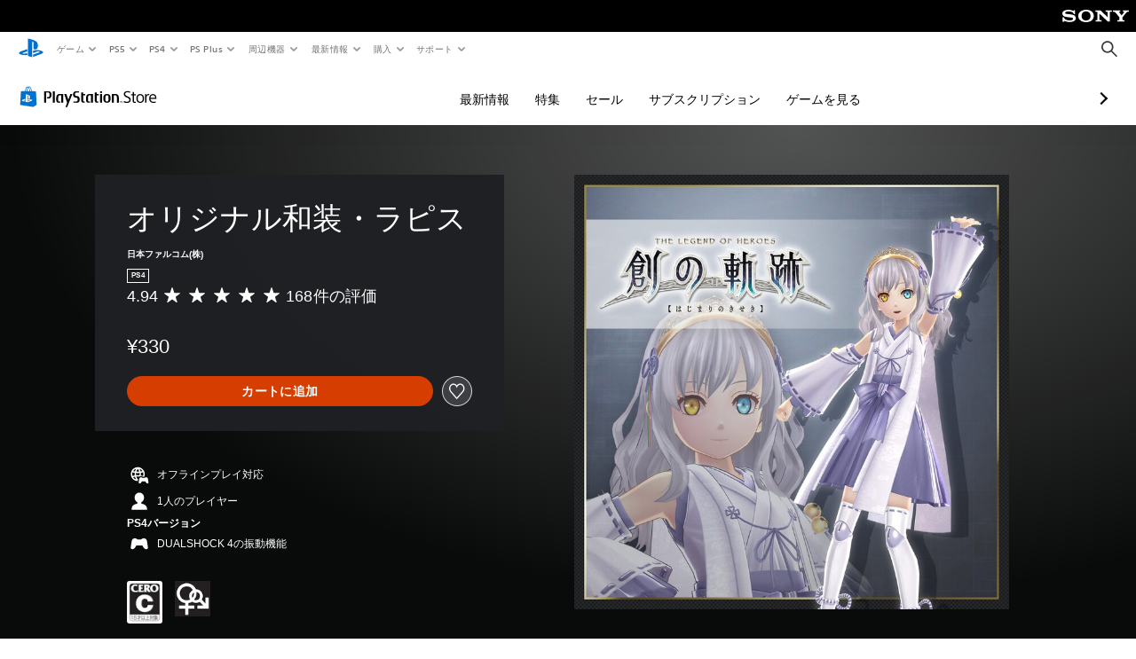

--- FILE ---
content_type: application/javascript
request_url: https://web-commerce-anywhere.playstation.com/naIP/9T31/D-lZJ/K/Rgvg/9uuzztDG1Dc8kQ/JgdX/YmQlBF/ELdksB
body_size: 174778
content:
(function(){if(typeof Array.prototype.entries!=='function'){Object.defineProperty(Array.prototype,'entries',{value:function(){var index=0;const array=this;return {next:function(){if(index<array.length){return {value:[index,array[index++]],done:false};}else{return {done:true};}},[Symbol.iterator]:function(){return this;}};},writable:true,configurable:true});}}());(function(){wX();fbH();mRH();var pW=function(gR,Bx){return gR^Bx;};var bS=function(){return wL["window"]["navigator"]["userAgent"]["replace"](/\\|"/g,'');};var fD,cX,pL,EA,g7,jE,cM,sK,C,vL,GH;var vY=function(wF){return void wF;};var NS=function(EQ,CY){return EQ*CY;};var TW=function(Cp,Nz){return Cp<=Nz;};var lF=function(){var k8;if(typeof wL["window"]["XMLHttpRequest"]!=='undefined'){k8=new (wL["window"]["XMLHttpRequest"])();}else if(typeof wL["window"]["XDomainRequest"]!=='undefined'){k8=new (wL["window"]["XDomainRequest"])();k8["onload"]=function(){this["readyState"]=4;if(this["onreadystatechange"] instanceof wL["Function"])this["onreadystatechange"]();};}else{k8=new (wL["window"]["ActiveXObject"])('Microsoft.XMLHTTP');}if(typeof k8["withCredentials"]!=='undefined'){k8["withCredentials"]=true;}return k8;};var gS=function jz(cb,rp){'use strict';var lO=jz;switch(cb){case cX:{var Jp=rp[cM];var xW=rp[sK];W0.push(Tz);if(Nb(Rz(Jp,xW))){throw new (wL[M8(typeof J3()[Kh(rh)],Ch('',[][[]]))?J3()[Kh(wf)](v3,Eb,NC):J3()[Kh(lp)](Wf,Nb(QT),kh)])(lb()[cp(xf)](qY,gx,MF));}W0.pop();}break;case pE:{W0.push(fY);try{var qC=W0.length;var T3=Nb(sK);var O3=bf;var vf=wL[Df()[dS(Cx)].apply(null,[OO,lC,vh])][M8(typeof lb()[cp(nO)],Ch('',[][[]]))?lb()[cp(KC)](lp,pR,Ix):lb()[cp(pS)].call(null,Y0,qS,Yp)](wL[g3()[hY(D3)](D3,lT,j0)][J3()[Kh(gC)].apply(null,[vR,kR,gx])],J3()[Kh(kY)].call(null,zC,Nb(Nb({})),M3));if(vf){O3++;Nb(Nb(vf[g3()[hY(gC)].apply(null,[hC,Ff,GF])]))&&sT(vf[g3()[hY(gC)](Nb(Nb([])),Ff,GF)][M8(typeof g3()[hY(ZY)],Ch('',[][[]]))?g3()[hY(Cz)](qb,qF,NY):g3()[hY(Vf)](WF,qb,qR)]()[tF()[zY(m3)].apply(null,[xx,Pb,gC,XY])](ZS(typeof T8()[CF(Nx)],Ch('',[][[]]))?T8()[CF(YR)].apply(null,[dW,ZO]):T8()[CF(nO)](KC,Ax)),mY(QT))&&O3++;}var HR=O3[M8(typeof g3()[hY(E8)],Ch('',[][[]]))?g3()[hY(Cz)](bz,g0,OT):g3()[hY(Vf)].call(null,RF,qb,qR)]();var Dh;return W0.pop(),Dh=HR,Dh;}catch(A8){W0.splice(kz(qC,QT),Infinity,fY);var dQ;return dQ=jQ()[Ub(Np)](zC,gC,z0,NW),W0.pop(),dQ;}W0.pop();}break;case BL:{var LT;W0.push(HC);return LT=Nb(gp(J3()[Kh(gC)].call(null,Oz,Nb(Nb(QT)),gx),wL[J3()[Kh(R0)](dF,L8,E8)][ZS(typeof lb()[cp(OO)],Ch('',[][[]]))?lb()[cp(Kf)].call(null,VR,r8,Rb):lb()[cp(KC)].apply(null,[lz,RF,zR])][jO()[AC(ZY)].apply(null,[U8,C8,p0,tS,XR,gC])][J3()[Kh(D3)](wb,vF,SC)])||gp(J3()[Kh(gC)].call(null,Oz,AW,gx),wL[J3()[Kh(R0)](dF,sp,E8)][lb()[cp(Kf)](VR,r8,Rb)][jO()[AC(ZY)].call(null,U8,XW,Nb([]),ZO,XR,gC)][Df()[dS(JT)].apply(null,[Q8,jS,z8])])),W0.pop(),LT;}break;case IK:{var bh=rp[cM];var WC=rp[sK];W0.push(vW);if(WR(WC,null)||sT(WC,bh[J3()[Kh(bf)](xY,W8,vF)]))WC=bh[J3()[Kh(bf)](xY,nO,vF)];for(var GY=bf,F3=new (wL[Df()[dS(Q8)](Hp,qz,cF)])(WC);EO(GY,WC);GY++)F3[GY]=bh[GY];var M0;return W0.pop(),M0=F3,M0;}break;case qw:{var vO=rp[cM];W0.push(fb);var fW=jO()[AC(Hh)].apply(null,[r8,wC,qb,Eb,HT,NW]);var Bz=jO()[AC(Hh)](r8,W8,th,qz,HT,NW);if(vO[ZS(typeof lb()[cp(vp)],Ch('',[][[]]))?lb()[cp(QT)].call(null,QC,vp,kY):lb()[cp(KC)](Fq,Nb({}),Qs)]){var AV=vO[lb()[cp(QT)](QC,Nb(Nb({})),kY)][J3()[Kh(fq)](Q3,E8,Nx)](g3()[hY(fq)].call(null,GV,Gt,PO));var KV=AV[M8(typeof jO()[AC(th)],Ch([],[][[]]))?jO()[AC(rP)](At,CG,E8,Eb,Qd,kP):jO()[AC(rh)].call(null,XI,Q8,bN,vp,VP,R0)](ZS(typeof jO()[AC(K5)],Ch(g3()[hY(NW)](cg,fG,bw),[][[]]))?jO()[AC(Vf)](nP,Nb(Nb(bf)),Nb(QT),g5,bn,OO):jO()[AC(rP)].call(null,q1,CG,MF,gx,Nn,lJ));if(KV){var bl=KV[T8()[CF(cl)].apply(null,[Uf,xf])](M8(typeof Df()[dS(K5)],Ch([],[][[]]))?Df()[dS(x4)].call(null,rP,mV,wf):Df()[dS(D3)].apply(null,[Nb(Nb([])),mq,vV]));if(bl){fW=KV[J3()[Kh(rl)].call(null,UT,gx,Cz)](bl[M8(typeof T8()[CF(Cx)],Ch([],[][[]]))?T8()[CF(nO)](vB,RN):T8()[CF(R5)].apply(null,[Ng,DG])]);Bz=KV[ZS(typeof J3()[Kh(TN)],Ch('',[][[]]))?J3()[Kh(rl)](UT,lq,Cz):J3()[Kh(wf)](OP,sV,IB)](bl[T8()[CF(M3)].apply(null,[zb,qb])]);}}}var xs;return xs=Jl(Ej,[lb()[cp(PJ)](bY,pq,Fn),fW,jQ()[Ub(lq)](bn,jd,Hh,Cz),Bz]),W0.pop(),xs;}break;case Ej:{var p4=rp[cM];var nI;W0.push(rt);return nI=Nb(Nb(p4[g3()[hY(Rb)](XW,t4,MC)]))&&Nb(Nb(p4[g3()[hY(Rb)](lp,t4,MC)][J3()[Kh(AW)](mf,Nb(Nb(bf)),ss)]))&&p4[ZS(typeof g3()[hY(R0)],'undefined')?g3()[hY(Rb)].apply(null,[Nb([]),t4,MC]):g3()[hY(Cz)].call(null,Nb(Nb(QT)),N1,qS)][J3()[Kh(AW)].call(null,mf,kR,ss)][VI[wf]]&&M8(p4[g3()[hY(Rb)](lp,t4,MC)][J3()[Kh(AW)](mf,Kf,ss)][VI[wf]][g3()[hY(Vf)](sp,qb,AQ)](),J3()[Kh(XP)].call(null,fx,nO,fG))?Df()[dS(rP)](m3,m3,LQ):J3()[Kh(rP)].apply(null,[f0,Cz,th]),W0.pop(),nI;}break;case DD:{W0.push(lG);var Dl=g3()[hY(kR)](Vf,L8,lx);var MV=lb()[cp(wC)](cf,lq,DG);for(var Tt=bf;EO(Tt,fJ);Tt++)Dl+=MV[J3()[Kh(OO)].apply(null,[VC,cN,z0])](wL[T8()[CF(OO)](NT,pS)][T8()[CF(Us)](dl,hs)](NS(wL[T8()[CF(OO)].call(null,NT,pS)][g3()[hY(mg)](gx,mg,Kq)](),MV[J3()[Kh(bf)](ZW,Kf,vF)])));var K1;return W0.pop(),K1=Dl,K1;}break;case Xj:{W0.push(Ug);var Wq=jQ()[Ub(Np)].call(null,II,gC,ZY,NW);try{var Y5=W0.length;var Fs=Nb(Nb(cM));if(wL[g3()[hY(Rb)].apply(null,[gC,t4,Rq])][M8(typeof J3()[Kh(th)],Ch([],[][[]]))?J3()[Kh(wf)](f2,QT,NP):J3()[Kh(AW)].apply(null,[Om,gx,ss])]&&wL[g3()[hY(Rb)].apply(null,[Q8,t4,Rq])][M8(typeof J3()[Kh(fG)],Ch('',[][[]]))?J3()[Kh(wf)](pN,ZO,p5):J3()[Kh(AW)](Om,CG,ss)][bf]&&wL[g3()[hY(Rb)](nO,t4,Rq)][J3()[Kh(AW)](Om,K5,ss)][bf][bf]&&wL[g3()[hY(Rb)](Nb(Nb(QT)),t4,Rq)][M8(typeof J3()[Kh(bN)],Ch([],[][[]]))?J3()[Kh(wf)](Pq,XP,Ld):J3()[Kh(AW)](Om,wC,ss)][bf][bf][tF()[zY(t4)].apply(null,[TG,qz,Cz,cB])]){var wn=M8(wL[g3()[hY(Rb)].call(null,IP,t4,Rq)][M8(typeof J3()[Kh(x4)],Ch([],[][[]]))?J3()[Kh(wf)].call(null,U8,pS,SP):J3()[Kh(AW)](Om,qS,ss)][bf][VI[wf]][M8(typeof tF()[zY(QT)],'undefined')?tF()[zY(gC)](Qt,Rb,Ws,kl):tF()[zY(t4)].apply(null,[TG,qq,Cz,cB])],wL[g3()[hY(Rb)].apply(null,[XP,t4,Rq])][J3()[Kh(AW)].call(null,Om,Nb(bf),ss)][bf]);var SG=wn?Df()[dS(rP)](p0,m3,K4):J3()[Kh(rP)](Vx,Nb({}),th);var DN;return W0.pop(),DN=SG,DN;}else{var V1;return W0.pop(),V1=Wq,V1;}}catch(qs){W0.splice(kz(Y5,QT),Infinity,Ug);var tI;return W0.pop(),tI=Wq,tI;}W0.pop();}break;case vM:{W0.push(H4);try{var N4=W0.length;var TI=Nb(Nb(cM));var sd=new (wL[J3()[Kh(R0)].call(null,sh,PJ,E8)][lb()[cp(Kf)].apply(null,[C1,Vf,Rb])][jO()[AC(ZY)](U8,Nb(Nb(bf)),qb,Hp,bt,gC)][ZS(typeof J3()[Kh(mI)],'undefined')?J3()[Kh(D3)](Cs,tg,SC):J3()[Kh(wf)].call(null,lq,vF,tQ)])();var fd=new (wL[M8(typeof J3()[Kh(Rb)],Ch('',[][[]]))?J3()[Kh(wf)](rN,KC,lB):J3()[Kh(R0)](sh,vF,E8)][lb()[cp(Kf)](C1,nO,Rb)][jO()[AC(ZY)](U8,WF,lp,lQ,bt,gC)][Df()[dS(JT)].call(null,Nb(Nb(bf)),jS,M1)])();var NN;return W0.pop(),NN=Nb({}),NN;}catch(zG){W0.splice(kz(N4,QT),Infinity,H4);var ZI;return ZI=M8(zG[Df()[dS(E8)].apply(null,[W8,vN,TB])][T8()[CF(gx)](SW,Pb)],J3()[Kh(lp)](Sf,rP,kh)),W0.pop(),ZI;}W0.pop();}break;case sK:{W0.push(fl);var DJ=wL[Df()[dS(Cx)].call(null,K5,lC,zW)][lb()[cp(vF)](hO,Np,DV)]?wL[Df()[dS(Cx)](Rb,lC,zW)][M8(typeof J3()[Kh(S2)],Ch([],[][[]]))?J3()[Kh(wf)].apply(null,[WB,S2,ng]):J3()[Kh(Pb)](SS,t4,QT)](wL[Df()[dS(Cx)].apply(null,[Mg,lC,zW])][ZS(typeof lb()[cp(MF)],Ch('',[][[]]))?lb()[cp(vF)].call(null,hO,RF,DV):lb()[cp(KC)](RB,XP,Xd)](wL[g3()[hY(Rb)](tg,t4,wB)]))[ZS(typeof Df()[dS(Kf)],'undefined')?Df()[dS(qb)].apply(null,[TN,lQ,LG]):Df()[dS(x4)].call(null,R0,gC,rl)](jQ()[Ub(lp)](lG,Il,m1,QT)):g3()[hY(NW)](lQ,fG,k0);var mB;return W0.pop(),mB=DJ,mB;}break;case g7:{var UG=rp[cM];W0.push(M2);var Iq=jQ()[Ub(Np)].apply(null,[Aq,gC,nO,NW]);var Dt=M8(typeof jQ()[Ub(lp)],Ch([],[][[]]))?jQ()[Ub(QT)](bn,z0,Pb,On):jQ()[Ub(Np)].call(null,Aq,gC,x4,NW);var KI=new (wL[jQ()[Ub(sp)](Rg,E1,fV,nO)])(new (wL[jQ()[Ub(sp)](Rg,E1,MG,nO)])(Df()[dS(Yp)](MG,lp,H3)));try{var UP=W0.length;var n1=Nb(Nb(cM));if(Nb(Nb(wL[J3()[Kh(R0)](sx,Nb(QT),E8)][Df()[dS(Cx)](Xt,lC,Jx)]))&&Nb(Nb(wL[J3()[Kh(R0)](sx,rh,E8)][Df()[dS(Cx)].call(null,Nb(Nb([])),lC,Jx)][lb()[cp(pS)](Jm,Cz,Yp)]))){var Uq=wL[ZS(typeof Df()[dS(bN)],Ch([],[][[]]))?Df()[dS(Cx)](tS,lC,Jx):Df()[dS(x4)].apply(null,[NW,Qd,Nq])][lb()[cp(pS)].apply(null,[Jm,wf,Yp])](wL[g3()[hY(GV)](D5,RN,bw)][J3()[Kh(gC)](QR,L8,gx)],jO()[AC(Nx)].apply(null,[dV,Nb(QT),AW,qz,K2,Cz]));if(Uq){Iq=KI[jQ()[Ub(Cz)](nP,qd,fG,x4)](Uq[ZS(typeof g3()[hY(L8)],Ch('',[][[]]))?g3()[hY(gC)](m1,Ff,kB):g3()[hY(Cz)].call(null,Rb,fV,wq)][g3()[hY(Vf)](Us,qb,Zb)]());}}Dt=ZS(wL[ZS(typeof J3()[Kh(nt)],Ch('',[][[]]))?J3()[Kh(R0)](sx,pq,E8):J3()[Kh(wf)](Nl,vF,G5)],UG);}catch(CI){W0.splice(kz(UP,QT),Infinity,M2);Iq=lb()[cp(E5)].apply(null,[UJ,wf,cN]);Dt=lb()[cp(E5)](UJ,Nb(Nb([])),cN);}var cP=Ch(Iq,hg(Dt,QT))[g3()[hY(Vf)].apply(null,[Mg,qb,Zb])]();var m4;return W0.pop(),m4=cP,m4;}break;case bM:{W0.push(Vq);if(wL[J3()[Kh(R0)](SO,Nb([]),E8)][g3()[hY(GV)](nO,RN,Sf)]){if(wL[Df()[dS(Cx)](Cx,lC,E3)][lb()[cp(pS)].apply(null,[j3,D3,Yp])](wL[J3()[Kh(R0)].apply(null,[SO,pq,E8])][M8(typeof g3()[hY(t4)],'undefined')?g3()[hY(Cz)](C8,SC,pB):g3()[hY(GV)].call(null,S5,RN,Sf)][J3()[Kh(gC)](UC,Nb(bf),gx)],lb()[cp(S2)].apply(null,[FC,wf,vN]))){var Og;return Og=Df()[dS(rP)].apply(null,[bz,m3,HV]),W0.pop(),Og;}var TP;return TP=M8(typeof lb()[cp(DV)],'undefined')?lb()[cp(KC)](Tg,vp,v4):lb()[cp(E5)](RV,m1,cN),W0.pop(),TP;}var En;return En=ZS(typeof jQ()[Ub(KC)],'undefined')?jQ()[Ub(Np)](RI,gC,kR,NW):jQ()[Ub(QT)](zn,PB,Rb,Q4),W0.pop(),En;}break;case Dr:{var St=rp[cM];W0.push(AP);var QV=g3()[hY(NW)].call(null,th,fG,vK);var ds=g3()[hY(NW)](kR,fG,vK);var Z4=Df()[dS(Gq)](rl,Xt,d4);var lt=[];try{var Ot=W0.length;var VB=Nb(Nb(cM));try{QV=St[J3()[Kh(XW)].apply(null,[l1,lp,Np])];}catch(r1){W0.splice(kz(Ot,QT),Infinity,AP);if(r1[g3()[hY(Cx)](mg,Bg,dz)][ZS(typeof J3()[Kh(gx)],'undefined')?J3()[Kh(S5)].call(null,v0,lQ,OO):J3()[Kh(wf)](p5,Cx,lI)](Z4)){QV=ZS(typeof jO()[AC(lp)],Ch(g3()[hY(NW)](Nb({}),fG,vK),[][[]]))?jO()[AC(Hp)].call(null,b1,GV,vp,mg,qg,QT):jO()[AC(rP)].call(null,w4,fV,QT,rl,EN,W5);}}var MN=wL[M8(typeof T8()[CF(t4)],Ch('',[][[]]))?T8()[CF(nO)].call(null,Xq,Es):T8()[CF(OO)].call(null,Eh,pS)][ZS(typeof T8()[CF(fV)],'undefined')?T8()[CF(Us)].call(null,hn,hs):T8()[CF(nO)](vI,hJ)](NS(wL[T8()[CF(OO)](Eh,pS)][g3()[hY(mg)].call(null,Us,mg,xP)](),Zl))[g3()[hY(Vf)].apply(null,[tg,qb,wh])]();St[J3()[Kh(XW)](l1,qq,Np)]=MN;ds=ZS(St[J3()[Kh(XW)].apply(null,[l1,f4,Np])],MN);lt=[Jl(Ej,[g3()[hY(gC)](S2,Ff,cn),QV]),Jl(Ej,[Df()[dS(R0)].apply(null,[Nb(Nb(bf)),Bg,mQ]),PP(ds,QT)[g3()[hY(Vf)](xf,qb,wh)]()])];var Dn;return W0.pop(),Dn=lt,Dn;}catch(fg){W0.splice(kz(Ot,QT),Infinity,AP);lt=[Jl(Ej,[g3()[hY(gC)].apply(null,[kY,Ff,cn]),QV]),Jl(Ej,[Df()[dS(R0)].apply(null,[Nb(bf),Bg,mQ]),ds])];}var NG;return W0.pop(),NG=lt,NG;}break;case PD:{var X5=rp[cM];var Z2=rp[sK];W0.push(gP);var lg=Z2[ZS(typeof T8()[CF(qS)],'undefined')?T8()[CF(Mg)](Ll,QI):T8()[CF(nO)](nd,KC)];var Yd=Z2[Df()[dS(m1)].call(null,f4,p0,Cf)];var ml=Z2[g3()[hY(p0)](r8,R0,fs)];var tN=Z2[tF()[zY(Nx)](C2,gC,Cx,H1)];var sn=Z2[lb()[cp(dG)].call(null,vt,sp,VN)];var vn=Z2[g3()[hY(MG)](tn,S2,Z)];var rB=Z2[T8()[CF(fq)](PF,z0)];var ZJ=Z2[M8(typeof g3()[hY(x4)],Ch([],[][[]]))?g3()[hY(Cz)](m1,nO,JP):g3()[hY(TN)].apply(null,[nO,rs,Vz])];var Ud;return Ud=(M8(typeof g3()[hY(qz)],'undefined')?g3()[hY(Cz)](bN,E2,I1):g3()[hY(NW)](sp,fG,g1))[g3()[hY(lq)].apply(null,[qS,El,PV])](X5)[M8(typeof g3()[hY(E5)],Ch([],[][[]]))?g3()[hY(Cz)](D3,lz,Vq):g3()[hY(lq)].call(null,IP,El,PV)](lg,jQ()[Ub(lp)](Bn,Il,NW,QT))[M8(typeof g3()[hY(bz)],Ch([],[][[]]))?g3()[hY(Cz)](Nb(Nb(QT)),Gq,r4):g3()[hY(lq)](mg,El,PV)](Yd,jQ()[Ub(lp)](Bn,Il,Hp,QT))[g3()[hY(lq)](Pb,El,PV)](ml,jQ()[Ub(lp)](Bn,Il,qz,QT))[M8(typeof g3()[hY(DV)],Ch('',[][[]]))?g3()[hY(Cz)](Nb(Nb(bf)),w2,dn):g3()[hY(lq)](sp,El,PV)](tN,jQ()[Ub(lp)](Bn,Il,E5,QT))[g3()[hY(lq)].apply(null,[r8,El,PV])](sn,jQ()[Ub(lp)](Bn,Il,t4,QT))[g3()[hY(lq)](QT,El,PV)](vn,jQ()[Ub(lp)].call(null,Bn,Il,IP,QT))[g3()[hY(lq)](R0,El,PV)](rB,M8(typeof jQ()[Ub(cN)],Ch(g3()[hY(NW)](R0,fG,g1),[][[]]))?jQ()[Ub(QT)](LG,ct,wC,sq):jQ()[Ub(lp)](Bn,Il,bB,QT))[g3()[hY(lq)].apply(null,[C8,El,PV])](ZJ,Df()[dS(W8)](ZO,MF,bw)),W0.pop(),Ud;}break;case Rj:{var ZP=rp[cM];var Z1=rp[sK];W0.push(dN);if(kG(typeof wL[lb()[cp(QT)].call(null,YG,D3,kY)][tF()[zY(pq)](E2,qq,nO,Zd)],jO()[AC(NW)](w1,Nb(Nb(QT)),PJ,Vf,Ug,E8))){wL[lb()[cp(QT)](YG,hd,kY)][tF()[zY(pq)].apply(null,[E2,E5,nO,Zd])]=g3()[hY(NW)].apply(null,[g5,fG,F2])[g3()[hY(lq)].call(null,pR,El,U2)](ZP,Df()[dS(cN)].apply(null,[rh,bq,q3]))[g3()[hY(lq)].apply(null,[wf,El,U2])](Z1,T8()[CF(TN)](AS,mN));}W0.pop();}break;case PK:{W0.push(gq);var Ad=jQ()[Ub(Np)](Sd,gC,MG,NW);if(wL[g3()[hY(Rb)](MF,t4,SJ)]&&wL[g3()[hY(Rb)](cg,t4,SJ)][J3()[Kh(AW)].apply(null,[pp,dG,ss])]&&wL[g3()[hY(Rb)].call(null,Nb(Nb(bf)),t4,SJ)][ZS(typeof J3()[Kh(pR)],'undefined')?J3()[Kh(AW)](pp,Q8,ss):J3()[Kh(wf)](Kf,Nb(Nb(QT)),LB)][Df()[dS(YR)].call(null,WF,GQ,nh)]){var JB=wL[g3()[hY(Rb)](GV,t4,SJ)][J3()[Kh(AW)](pp,Nb(Nb(QT)),ss)][Df()[dS(YR)](Nb([]),GQ,nh)];try{var BB=W0.length;var Jt=Nb({});var Hl=wL[ZS(typeof T8()[CF(kY)],Ch([],[][[]]))?T8()[CF(OO)].apply(null,[FY,pS]):T8()[CF(nO)](EG,XY)][T8()[CF(Us)](Mq,hs)](NS(wL[T8()[CF(OO)](FY,pS)][g3()[hY(mg)].apply(null,[wC,mg,z5])](),Zl))[g3()[hY(Vf)](Nb(QT),qb,PW)]();wL[g3()[hY(Rb)].apply(null,[XW,t4,SJ])][J3()[Kh(AW)](pp,m1,ss)][ZS(typeof Df()[dS(S2)],'undefined')?Df()[dS(YR)](qS,GQ,nh):Df()[dS(x4)](cg,jS,fP)]=Hl;var pg=M8(wL[ZS(typeof g3()[hY(p0)],Ch('',[][[]]))?g3()[hY(Rb)](m3,t4,SJ):g3()[hY(Cz)].call(null,Np,WG,D2)][J3()[Kh(AW)].call(null,pp,Nb([]),ss)][Df()[dS(YR)](f4,GQ,nh)],Hl);var A2=pg?Df()[dS(rP)](Nb(QT),m3,Cn):J3()[Kh(rP)](FT,pq,th);wL[g3()[hY(Rb)](Vf,t4,SJ)][J3()[Kh(AW)].call(null,pp,t4,ss)][Df()[dS(YR)].apply(null,[qb,GQ,nh])]=JB;var S4;return W0.pop(),S4=A2,S4;}catch(kJ){W0.splice(kz(BB,QT),Infinity,gq);if(ZS(wL[g3()[hY(Rb)].apply(null,[Bg,t4,SJ])][J3()[Kh(AW)](pp,Mg,ss)][Df()[dS(YR)].apply(null,[MG,GQ,nh])],JB)){wL[g3()[hY(Rb)](r8,t4,SJ)][J3()[Kh(AW)](pp,Q8,ss)][Df()[dS(YR)](bB,GQ,nh)]=JB;}var pI;return W0.pop(),pI=Ad,pI;}}else{var X4;return W0.pop(),X4=Ad,X4;}W0.pop();}break;case q9:{var ZG=rp[cM];W0.push(kP);var kg=jQ()[Ub(Np)](Et,gC,m3,NW);try{var Eq=W0.length;var M4=Nb([]);if(ZG[ZS(typeof g3()[hY(Pb)],Ch([],[][[]]))?g3()[hY(Rb)](S5,t4,IG):g3()[hY(Cz)].apply(null,[Cx,WI,f2])][Df()[dS(kY)].call(null,kR,ZO,Ng)]){var hP=ZG[g3()[hY(Rb)].call(null,bB,t4,IG)][Df()[dS(kY)](kY,ZO,Ng)][g3()[hY(Vf)](x4,qb,AR)]();var cQ;return W0.pop(),cQ=hP,cQ;}else{var rG;return W0.pop(),rG=kg,rG;}}catch(vg){W0.splice(kz(Eq,QT),Infinity,kP);var jG;return W0.pop(),jG=kg,jG;}W0.pop();}break;case T7:{W0.push(xt);var lN=jQ()[Ub(Np)].apply(null,[c5,gC,NW,NW]);try{var nq=W0.length;var x2=Nb(sK);lN=ZS(typeof wL[g3()[hY(R5)].call(null,Xt,Q8,sO)],jO()[AC(NW)](w1,lQ,rh,R0,jb,E8))?Df()[dS(rP)](Nb(Nb(bf)),m3,kq):J3()[Kh(rP)].apply(null,[P8,RF,th]);}catch(qN){W0.splice(kz(nq,QT),Infinity,xt);lN=ZS(typeof g3()[hY(pS)],Ch('',[][[]]))?g3()[hY(Np)](RF,XW,Dz):g3()[hY(Cz)](Nb(QT),lQ,xP);}var bG;return W0.pop(),bG=lN,bG;}break;case SM:{W0.push(f1);var Ln=Nb(sK);try{var zN=W0.length;var vq=Nb({});if(wL[ZS(typeof J3()[Kh(dG)],Ch('',[][[]]))?J3()[Kh(R0)].call(null,Ox,Q8,E8):J3()[Kh(wf)].call(null,f5,bN,Qt)][lb()[cp(fV)].call(null,Cb,vN,Np)]){wL[J3()[Kh(R0)].apply(null,[Ox,CG,E8])][lb()[cp(fV)](Cb,Nb(bf),Np)][T8()[CF(GV)].apply(null,[sg,KC])](ZS(typeof Df()[dS(qb)],Ch('',[][[]]))?Df()[dS(CG)](Nb(Nb({})),Jq,hx):Df()[dS(x4)](hd,J4,YG),jQ()[Ub(Cz)](Oq,qd,OO,x4));wL[J3()[Kh(R0)](Ox,wI,E8)][lb()[cp(fV)](Cb,Nb(Nb({})),Np)][g3()[hY(vp)](g5,rP,DT)](ZS(typeof Df()[dS(MF)],Ch('',[][[]]))?Df()[dS(CG)].apply(null,[IP,Jq,hx]):Df()[dS(x4)](Nb({}),zg,O4));Ln=Nb(Nb([]));}}catch(W1){W0.splice(kz(zN,QT),Infinity,f1);}var BG;return W0.pop(),BG=Ln,BG;}break;case m7:{var Yt=rp[cM];W0.push(xd);var Eg=Yt[g3()[hY(Rb)](Nb({}),t4,A4)][lb()[cp(vN)].call(null,jW,cN,E5)];if(Eg){var cs=Eg[g3()[hY(Vf)](lQ,qb,sx)]();var pt;return W0.pop(),pt=cs,pt;}else{var mP;return mP=M8(typeof jQ()[Ub(Vf)],'undefined')?jQ()[Ub(QT)](Ng,SC,XW,Nx):jQ()[Ub(Np)](cG,gC,OO,NW),W0.pop(),mP;}W0.pop();}break;case GM:{W0.push(HV);var vd=jQ()[Ub(Np)].apply(null,[kn,gC,xf,NW]);try{var ld=W0.length;var tq=Nb([]);if(wL[g3()[hY(Rb)](C8,t4,F5)]&&wL[g3()[hY(Rb)](hd,t4,F5)][g3()[hY(CG)].apply(null,[DV,UB,jd])]&&wL[ZS(typeof g3()[hY(nO)],Ch('',[][[]]))?g3()[hY(Rb)](bf,t4,F5):g3()[hY(Cz)](Nb(QT),dG,bf)][g3()[hY(CG)](Nb(bf),UB,jd)][g3()[hY(kY)](K5,rJ,Ib)]){var xI=wL[g3()[hY(Rb)].apply(null,[XW,t4,F5])][g3()[hY(CG)](Nb(Nb([])),UB,jd)][g3()[hY(kY)](Us,rJ,Ib)][g3()[hY(Vf)](PJ,qb,c8)]();var JV;return W0.pop(),JV=xI,JV;}else{var r5;return W0.pop(),r5=vd,r5;}}catch(CV){W0.splice(kz(ld,QT),Infinity,HV);var Sq;return W0.pop(),Sq=vd,Sq;}W0.pop();}break;case KD:{W0.push(Cl);var Td=Df()[dS(gx)].call(null,g5,M3,Gd);var hV=Nb({});try{var X2=W0.length;var Pl=Nb({});var Ct=bf;try{var Wd=wL[J3()[Kh(cl)](mS,Nb([]),Gt)][J3()[Kh(gC)].apply(null,[lY,rl,gx])][ZS(typeof g3()[hY(M3)],Ch([],[][[]]))?g3()[hY(Vf)].call(null,m3,qb,SY):g3()[hY(Cz)](vN,G1,Ws)];wL[ZS(typeof Df()[dS(gC)],Ch('',[][[]]))?Df()[dS(Cx)].call(null,Nb(Nb({})),lC,Az):Df()[dS(x4)](m1,Zt,QN)][J3()[Kh(S2)](BT,NW,XP)](Wd)[g3()[hY(Vf)](Rb,qb,SY)]();}catch(NI){W0.splice(kz(X2,QT),Infinity,Cl);if(NI[lb()[cp(fG)](VC,kY,Us)]&&M8(typeof NI[lb()[cp(fG)](VC,Nb(Nb(bf)),Us)],g3()[hY(L8)](PJ,E8,g0))){NI[lb()[cp(fG)](VC,bz,Us)][g3()[hY(bz)].apply(null,[m1,KP,kW])](jO()[AC(lQ)](nG,Nb([]),pS,sV,DI,QT))[jO()[AC(nO)](nG,ZO,bf,pS,bt,gC)](function(MI){W0.push(Cg);if(MI[J3()[Kh(S5)](Q3,m3,OO)](J3()[Kh(R5)](Z8,Nb(QT),Jn))){hV=Nb(Nb({}));}if(MI[J3()[Kh(S5)].call(null,Q3,Nb(Nb(bf)),OO)](J3()[Kh(M3)](Et,Nx,CG))){Ct++;}W0.pop();});}}Td=M8(Ct,x4)||hV?Df()[dS(rP)](bz,m3,Pd):J3()[Kh(rP)](Z0,Nb(bf),th);}catch(Nt){W0.splice(kz(X2,QT),Infinity,Cl);Td=g3()[hY(Np)].apply(null,[th,XW,Wz]);}var ON;return W0.pop(),ON=Td,ON;}break;case ZH:{W0.push(Ms);if(Nb(wL[J3()[Kh(R0)](xz,Nb(bf),E8)][T8()[CF(JT)](lR,VN)])){var BI=M8(typeof wL[J3()[Kh(R0)].apply(null,[xz,RF,E8])][lb()[cp(qq)](qf,dG,SN)],jO()[AC(NW)].call(null,w1,XW,mg,Eb,CO,E8))?Df()[dS(rP)](sV,m3,Op):lb()[cp(E5)](PF,tg,cN);var Gs;return W0.pop(),Gs=BI,Gs;}var Bt;return Bt=jQ()[Ub(Np)](wt,gC,Cx,NW),W0.pop(),Bt;}break;case SL:{W0.push(qt);throw new (wL[J3()[Kh(lp)].call(null,nm,x4,kh)])(T8()[CF(Gq)](YS,Gt));}break;case rX:{var gN=rp[cM];W0.push(Gn);if(ZS(typeof wL[T8()[CF(R0)](Nh,fq)],jO()[AC(NW)](w1,Nb(bf),nO,pS,YV,E8))&&kG(gN[wL[T8()[CF(R0)](Nh,fq)][lb()[cp(pq)](Kx,Nb([]),Mg)]],null)||kG(gN[M8(typeof T8()[CF(vN)],Ch([],[][[]]))?T8()[CF(nO)](QP,JP):T8()[CF(lQ)](wN,fG)],null)){var Gg;return Gg=wL[Df()[dS(Q8)].apply(null,[p0,qz,Gz])][lb()[cp(Eb)](O0,Nb(Nb(bf)),nt)](gN),W0.pop(),Gg;}W0.pop();}break;case IM:{W0.push(Nx);var nQ=jQ()[Ub(Np)](MF,gC,dG,NW);try{var F4=W0.length;var Qg=Nb(sK);if(wL[M8(typeof g3()[hY(Vf)],Ch([],[][[]]))?g3()[hY(Cz)](Nb(bf),gP,XW):g3()[hY(Rb)](MG,t4,AG)][J3()[Kh(AW)].apply(null,[k5,f4,ss])]&&wL[g3()[hY(Rb)](cg,t4,AG)][J3()[Kh(AW)].apply(null,[k5,gx,ss])][bf]){var EB=M8(wL[g3()[hY(Rb)](MF,t4,AG)][M8(typeof J3()[Kh(rl)],Ch([],[][[]]))?J3()[Kh(wf)](hs,TN,hI):J3()[Kh(AW)](k5,CG,ss)][tF()[zY(DV)](U1,bz,x4,DV)](VI[qz]),wL[g3()[hY(Rb)].call(null,t4,t4,AG)][J3()[Kh(AW)](k5,MG,ss)][bf]);var BJ=EB?Df()[dS(rP)].call(null,Nb(Nb([])),m3,dn):J3()[Kh(rP)].call(null,YB,Nb(Nb(QT)),th);var Wg;return W0.pop(),Wg=BJ,Wg;}else{var Mt;return W0.pop(),Mt=nQ,Mt;}}catch(LJ){W0.splice(kz(F4,QT),Infinity,Nx);var NB;return W0.pop(),NB=nQ,NB;}W0.pop();}break;}};var I4=function(){Zg=["+ZE/ QU]>^","_E\bP\b","%KE&P[]","W\x3f\x40O\tq)","SA+G\x3f\f",";^[","h\tC-vF7VZv<].","\fDI","d#W5Z\f!P)y/\x40QAj%_/E#\t&ZD*xZ$K^\rG","Z\\\'V\\-\bz\vFH\tVMjMF1PG","TA","","J\x40Z\'G\x3f","DA%F9zY","","MA","YO\n","`\"A\x3f8FEAG2:T^0Kc&\x00TwG","VH:\\","\bP\v<^","]\x401M","]\v","R6","M,LYV$v6\rDIA","\\F4)OH","_%R6;]CT\x00",")\x40","\vFYA\t",">)O\x405w_#].","XZT","VF-Q","\rQX)[,^[","LXZ","\'H]-TQ","\"\b","PGP%]\x3f\v]",":H]XP","5\vLM/^7TQA","_F\\\'6[;jC\bP","TUKF9\x00yC[","U8B/\rGO","P/LB","S\b%dZ6T]G","CV(Z.\x40_W!OP XZT/","Z[_&P. LM\bY;h\x40$XX\x40","\b!^G7M]\\$O*\x07[XTa","R,\tlB\rW\v,","N&vC]\x07\\*\r[Xq+I\x403VF\x40","\b-ZGnKWG)XP6\x07JG","OP-tZ UXR>A","\x40\x00-UM&`]V&","H]\"M","\\BV$","YMF6$TH7","Z_\"UcZ.[","H)\b\x07p%\x00].","\x3f\x402OX","F;T[\x07MU","\\R8D;Lo[:IL-\x40",">RJ&]PZU%","Z\\A%V","z$G;Ex\\\x00-I","\rE=!UF1&\\F\x40#]","H_\\\x00","R.[E\x40;","G[%c;Z[G","\\\x40g/V7\r]^},^[K}]&]\x3f","#]\x3f~E\bA","GG+X","Q\x40G:Ou","4E","EC\rQ/","R,","#<^","HwH","W[^(\x07V","PZ","\\L79MQ^","dv3XZG%R)","kl:\x07\\.\x07vs","3}^F,","!TD&K]P\v%z4EE\v]","xDC&c;zI\x406-Z]6\\","+_","Z^\n\x07","V7\x07[U","3XZ]%9\tE\x40LTG$ZZ0PXG+UU/JXZ\t","\x00\x001\tza2\t\vB\x40\v4p\v)[-w.z41x~rBr.Jf-t 1\ta\"\'\f_Qy)EY5m=\x00\tos\nx\v\x40+qzo\x3f:\na]dX\b^D.J.F(h\x07%{urBr:XN^Y[z!xv=4u9[k_\rm3E\t|1x|\v4a+\n\x4061yzx2LDV\r4r)hm-sL\x07\tx{r%Pu|4r+P_GP1\tq3puy\v<X)pm-[9cLh\n~\rg.=y*\nDJYt#%\nzhFU\x00j\v4b)he_&1H~\x009xT\v4r^PF&1%\nz=4p[JE-v1\ty|2^upFP3)j}-1\vjS(xuj\v4^o>[-r7Nsp\"Vb2r\"mc\tf\b1\tzh%jMq-4p\vBG-t>1\tV[NuxG[2\vBbo &\n_y(1wev\v4`\v\x00kK-v2C+cz)xu_Fz=+n\vt$!2VO`ur\v1A)hk-t-$,Pu\rmr\v$r)dt[t&:;X\x40\n1\fSr\v6i3Zt&\b`$4ur\x00G|\t!h\x07t$$\"X\x40 Jur$4jGB&3PZ*1iGr\v\"\x07)hf/f9\tN1zmp3E))hG6\x07.\v\t41zfXr\nm-rh7Jur$Z$K-t-#B`OGr\vi(!No^1\vla xuj\v4X>>g})t&1zh(*\v}TBrQAa^{\f\x3fmDBQDdA8/%\b+Ud;an\x00-[o9GCw\x001\viBxuj\v4Xn[cm-r&1oM\v:IV^)Dr\v)kf/v%:\tzn1ssW<r0g_\rb)cjhr1huq\br\f\x40o I{^5`Y\"1*[-}CSJ-\"lW!4y)nm-o3\x00qY!Zr4qhoq\f\tzp2Uz)_/2Sy.t&5\fz^7xuy8`)kK-vBxPh)xu^2\f}\v-hm=l&1j\x401`ur$X)pm-X)jl1hmr\vzi!Nh[t&1#zh1x_i\b^D.J.F(h\x07%{ur2r\"nM|&#\x3fzn1smW3<r)m-t-h`2^up{m)hvo0E&_n)Exej\v4^2.g\vt&1\tEt<Tur\v1y8!nm- \x3fbhQr4X)pm-YCcLhqbI+%X&xm-t%zh4PB\x40\v4g/hm&f)\x07zh/9\nD\v2Q>\\v_g\b[~n1s[a9\n]B-t&1\tM.1xuw/z)hf+T)\tzD+6er!4r)h\x40L\x07\t~J\v&CUc!4}\v)hmG\n1\tzm*huy\v8t)cC>d,GLh1xz`\x3fj)DD*[<%zh3\n{j\v4r6%Z^&1Rf9x\x40E94r1\fe\vvU[\x3fzj\"5\t]r)cf=f.1<MZ1RX~phC^m/dW5!ze!Gxuy$\'`)]Zt&`$3\vD\v6W1=\x40m WP1\tqS\"puG<rMu%R$BcLh\x00$\n}Z\v9Qm)hj|\x004zh7xuy#:`)[-q=7$\tc1~ur\"Qh&N;cHh\x07\'wMi3\x00=_6bV*U}v1}aq\v4v)hf$Q9\tqh}Mb\f\x3fr0h[!r&1T}9xvT\v0g\r.M<F&1$ych!x_r\v,r-D\br\rG\tzg)\nd\v1f)hi+t&:jz\n1suz\r4r\"}o%t-1\rPj*!XBb4qYAH+_P1\taP\'\f_QxF,|n-t&(zh1xf}-a5C^m*o\n\b>YExpf\b4r,kK-v6\x40\rRh\x00!s~r\v2r:gu4g\b[\x3fzl CMWr9lm-f63zh(1Per\br<~j\\T7\tz]X\v;b)hK!r&1T}!Rup>y)nm-])qS%UAW q)`k-t-h`:xsq\br;|i4w\x001\vh|x{j\v4rYkK-v5{Vh1m2r\"aHCF&6_E\'5oGiD_8{V=[\v%lM\f)n_a$u\x3f2^m-t&%:qh4xur\t=j/hm&[5#z$1xvk!2r\"c}\tl&1\tlL7`ur!\x00qhc=c5%PE\x00&ofuE\n:ltYt1E&zh1{c\v!1p\b_}5t&`$4Tur\v3F=1hm\x07{%2/zj%Np-4r\f~.R&3\bOt1xPZ-}6>f&66-a^1xud;\x3fq)/hm&\x075#zk$1z`Y)r1hn\x00{W%W\\\nlvr\v0t)c#f61\n\\h%\nfJ+\"4&xi-t6)\tzGCsur\r4r\x00<Md&E+\nh1{uD\x072r\"SM|&2/zj BV_r\v,rQU\"d\"1\tjp1oew\br>je-w\x001\nmj1{Sr\tu=Yh}-w%\txsrPup2q=)jv]_P1\taZ\'\fZW\r\rzC-t&1\nTf:[Nuq\x074j)DH5t)\tzD\')pSp|\x40T)k\x40%^& ;zh.!\f}T\vq=1hmdRE\\h1x}b8>qho6^W\twKt1x~p&z__-t\f*{rN\x00BCr\t Y1h`&1Hx9x\x40E94r1\x00Pe\vt 1\tqG1`ur\'$q9lk-t-h`2^up=P)hf5QH\tyD;[YWzc1*kK-v=4#x8ur:R.P}^\f\f*}h!xr4rho=_\f\tzp1Tn}\x004r1+\x40}-w\x001Xn\tZe\x00]\vYh}-v%\txx)vT\v6ij=nm-$\x3f,\tmxwa$Z)pm-^2E\n\\h\x00!S_k\br2B\x07t$!qh7xu[=,ksy\x00\x404yh9RuK)2r\"jc\b\x07^2/zjR]r\v,rgn.R&3,P~z2^upX*Nm/o\f\x40#zj;sur\r4r2pt&O=%$NM\x07%{urq\"\fcn\vt$\r~\x401`ur&\x00qhkr1\b{,[hqt\v4y)9xu-t\v9}yN3kZP`\v)kK-p3\'\vHxu\fPuhb=p&1rn1s}P#<rho;}7\tzc\nPer\x004\\1)hu-v/2 XG\rjcz;b)hE=t%\t~}6\tUc94rh.\x40OC^&>~hRvq-4pBh.R&3QB*1u[t\v4y1\'s/\x00\x001\tyF9Gxur\r4r8JE%t%\txJ9~urFR\r]BN_SP1\ti\x40!\'F=)MV\br!\t,}{9[hqw\x004r)hv8Q/:8YD Axer\b7T+}F^&1zk/>\tW^&\x00i =km-p#2/zk #puy\v1)cu\b\\.1\n\\h_Gr\bK6\nDH\\T7\nyN3n|Q!r)hm\x07*\fh:{``4q=)j{$SP1\taZ\'\fZW\r9pm-YBzh1xrKar1DV\f6xxAxer\b\x3frjE=t%\trJ6\x40W\x3fQ49m=t$1/bhzz-4t)cu\bB>1\tPo\r[hqt\v4y\n\vNa+t&:X\x40\n1LSj\v4_2ZG[ X&1\trF4)xu^\x40q=)jx_|#2/zjJ]r\x07^)hf\rt>1\nUM3TfE.Z\x40+~Q\n&bqZDC$4r)h\vG\fh:rfp4-)kv=l&1#qe\nz_\x40)hf\nL1\tzE2<xur\v/W0)hu-t\f:NY&7xub\v4r\x00[-v7\'RhH","","4)IL\'\'VFX/\x07","F0IA","0^J6PZT","\x07YI","]IT:","W/","Z\t-ZM:MUG/[;NI","%^_/","3LSZ$g\x3f]","Q\b=VL-","V[X#v4\tK\x40\tQ","[;","IQE",".]\x3f","%VY","\x3f=s]7\x00kQB\x3f\x40.","\vP\x3f\x3fUy1IQA>\fw\x3fJ^E:","F&ZD&","7\x07S|Z\tND!KgV8Z9\r","_IQ\bz","C\x3fDEF&","&yy8","8/8WH:\x07K]T\"l\n\x40B\b\\\td","RK1","_.\n","\'U_,ZQ\x40)R4LH","8N{&]QA/\x07","W_V3A\x3fZ","1","T:\x00e\x3fMC","hL1PWVA1\r[","[\tW <^G\'K","IQA,A7\tGO\t","9\tGO\tY$^","\x40H\tZH\x07-YDxPZ[W/\x40gJ_\\TG\'IK*","g,PRZ)G3\x07G","+A/]","\f\\;-G1","X[&MQr$_#L^","\'I\x07GB\tV\'U",".A","+y]WwW","*jh)s 8qb=w{c\'`={4l=*XM&^\\Z _7F\\G=M^;\tCxF\x07o^UL","fgV&]3Ds%q\"/^J,]QA","f:^MKUJ\b\x00U<\r[","OE\x00P7<S","W*OF\"WRR#V>R\txPG<I\x40-\x40\\jVz\rGOQhXF-X]]9UP2\t[MA;F6J]W/U\\<H]D\t+<RGrPKU]-","NA\t;H","T9\x40","UC:JGO","kl=Q>\x40Z\tG8+I\x403fRF$",";RK*P\x40J)R4L","QQP!7Z5LX\\#!\\G\"","s","0iR","_U\x40","(W#","!JZIF\b_H7","^98R4YY\x00T\'U*NGv$Q6\rM","vJy\\.\x00_\x3f","\\^","p#ttW$K7[oDQU5\",T>$ok\\Di\'KLPE","/B","$foJxR\b\x40d;udv:","<XAZ","-O]&z[F$","/CV(A3L^-F+~Q&L\x40\\8",")XJ&J]Q#Z.IP\t;","MUA-G","\"\\U_R#\r[\f:P!TGc UAT#","ZF|","]]9A.:L\\\x00T%^G7$\\LG","T\r$1KLMYR9","M[F)\x40.\t[X"];};var p1=function(){return ["\x6c\x65\x6e\x67\x74\x68","\x41\x72\x72\x61\x79","\x63\x6f\x6e\x73\x74\x72\x75\x63\x74\x6f\x72","\x6e\x75\x6d\x62\x65\x72"];};var Un=function(CP){if(CP==null)return -1;try{var BQ=0;for(var ZB=0;ZB<CP["length"];ZB++){var nV=CP["charCodeAt"](ZB);if(nV<128){BQ=BQ+nV;}}return BQ;}catch(TJ){return -2;}};var Yn=function(Bs,VV){return Bs>>>VV|Bs<<32-VV;};var FP=function(){J1=["%^>1","\f\x07OnX\vI0\x3fT/","%2L:=","40M:","a\x0761eZ7^$IzB#\b*E!V12>W\']51PRvw-N5E3L\tKN\f0w","BEM0[<7\x00\bQ\x076)a_;B2O3\n","F","\tZNcB!,P1;","s2\x40$,<Km\r_F^","EZ7S\'T ","\rIWT","81YS5S^>\rN\t~PM","\b","\r\\z",")","\rI\x07b","\fQHV","3;O","lP\n","\x00_",">-vY2B","\x0701X","4\bO\rU_F!*vc8\x07]\x004[R9Pigz4SB8A:BE\x3fmDvc{#:G\v!8U9C$g3&9fL",":+)\x00!R4(YW\"B%","O","VAM","}7;^PM","K1","xL7\nR_C9_67I+=","\x40\x3fE{","_).U:.","I\v ;K:.","O W","/=","Y,","+0_6.6/\x00\tD\r%9"," 7J/0:/V","-\\N3K^\"","63QY;rr","\b\nB","S","7+]2%zP","_G\n","tPE%*V-","!\r","_Y\x3fI","(4\n\x07\x40","9.>2","Aw.AW\"B,^<ZRR^XE\'\x3fM<4{ZZ\f61YO","wPE\b13<=7A\tR<}F_,Ba^*\v_^","IT","\tURTE.\\:\x3f37\x00\t\n","C2)PR","W\x00I","UZ\f\';t:14\r","=","M0\t+\b!R2","\x00>6Pl6/T[%5B\"\rG","5K.H7","\nD\f","49Vi7C.j\"\x07U[P\\\'u2\x3f=>;A.","KU\\X","\'^Rc5\"0!q.p","83S_$JV3*_\x00HT_","45PU=t5T \tjUE\x07\f#0X3","","S\x40\r;~g#mE<V\vK|\x00Z>g$|jLQfH","F\x07X\f*A/.>\f\r]02.\x40Z\"","+3x*(4\x00\v\\\f","4d\b[B{07K35\b\b","-9\x3f\n","\bT\nIEY01K","O","::PB\tS I5\r","j","enI\x07 ,P)9) \f_6)P","2)jB3K$V7\b","VX601K>;>*G\x07$","YJP_$","\fV","YYO&1A","I\f;X;0>\f8\\$8Gr7S ","1(YZC",":\b\rAB2%AD7D5R<ZYOBM-1W7>T","Q>1Qf9T53","d<O\t[C","\x00","","._E\tU","W","uk\b","\t\tU\x07","\bOY#2","\n\b","\\]%",";\bO\rLT>c\x07.;Z+","7","P7N-^6)\nzy_","%^^IE=K0>:\v","\x07","R>1L","\x00#\'","\b",",\x3fJ",">TZ:t$W7V",";>\v$\x07^\x079)Ft/i V7","!2\\8=/8\x07_","3\n=^IX\tB","\f*8","C08SY5R2","2B7R1\r*CVc\x07X\f+",".,","^[D\nX3%2L:","/","2.","37W;3,,V\'%/ZD","e","\f]\x074)","2;GS%O","MPE\v&I-9(\f\b\fv%2G","BS4\x40-\t","Cb*","5(=V","Z","H)3\x40","+","V<9:L\r\x07_80P;B2H3","^:(v\n","\"W;Z^","\f_2","","I,V(/>\r","h\fx=Uv^\x07H\x00 ","5\r=T\rYT","a\'k u\n","\x3f4\b&V#5","V\x00X","fBD3","3_5^<U","d.U!\bXUC","xkQCR","_C\v_","7\'W</\\","\x40\x07%","3U","(>\x07V","N\x07NX\tB","1\x00\\","K:\x07","MPX","\f6V+3\v\rP$)","\fG\x07%\tLF3","\v\b","_67W85=","U\x07UU","\"\x07\tZ\by^I","^$B\'","v=6>","7\b^+HXB%*P02\t","V\x07z","d\'yi2B#N57\bU\x00_C^:-0_0","T0&\f-R;$t\x407N-Z0","12[\r98","\v",":\r\vG\x074)\x40D3",";97\v\x00\"","2","\x40","\t\bR2","\'=\\39)\fV","R","Z\f ;Vp1+KZZ\\2>F\vtF7XcFNY~T\vtD","OV",")\x40\x07","\x00\x3f\r\b\f\x07A=\"3BD7W1^6","\x00)","96[Y!I","]\"<RS%","V0;7A._\tw\rYC1N/TDhT\bH\x006;K","P\nX.!\'","2)v^7I/^>,Z","\nInB","]:0>\x00\x07"," \r\tO","C8","R","\'\v\t","-96}\r38F","G86:],a8)+\"5lh\x40e","V!%o\vOR|\n-0M,","EY!","\x07_\x07:8[BCB\"\r","QRd"];};var Kg=function(){return gJ.apply(this,[ZX,arguments]);};var ZS=function(W4,js){return W4!==js;};var U4=function(){return gJ.apply(this,[Rj,arguments]);};var FB=function(){A1=["\x6c\x65\x6e\x67\x74\x68","\x41\x72\x72\x61\x79","\x63\x6f\x6e\x73\x74\x72\x75\x63\x74\x6f\x72","\x6e\x75\x6d\x62\x65\x72"];};var sP=function(Rl){return wL["Math"]["floor"](wL["Math"]["random"]()*Rl["length"]);};var sT=function(jg,KG){return jg>KG;};var kG=function(Lg,B1){return Lg!=B1;};var sJ=function Jd(P4,c4){'use strict';var dg=Jd;switch(P4){case IK:{var ZV=c4[cM];var GI=c4[sK];W0.push(sg);if(WR(GI,null)||sT(GI,ZV[J3()[Kh(bf)](bY,K5,vF)]))GI=ZV[J3()[Kh(bf)](bY,ZY,vF)];for(var H2=bf,wV=new (wL[Df()[dS(Q8)](tg,qz,GE)])(GI);EO(H2,GI);H2++)wV[H2]=ZV[H2];var cq;return W0.pop(),cq=wV,cq;}break;case qm:{var Ns=c4[cM];var qG=c4[sK];W0.push(P1);var WV=WR(null,Ns)?null:kG(jO()[AC(NW)](w1,Kf,vN,hd,IV,E8),typeof wL[T8()[CF(R0)].call(null,t5,fq)])&&Ns[wL[T8()[CF(R0)](t5,fq)][ZS(typeof lb()[cp(Cx)],Ch('',[][[]]))?lb()[cp(pq)](MQ,Nb(Nb(QT)),Mg):lb()[cp(KC)].apply(null,[N5,cN,nG])]]||Ns[T8()[CF(lQ)](Y2,fG)];if(kG(null,WV)){var qV,bJ,tG,nJ,sN=[],Hq=Nb(bf),dq=Nb(QT);try{var JJ=W0.length;var MP=Nb(sK);if(tG=(WV=WV.call(Ns))[tF()[zY(Cz)].call(null,FJ,Bg,x4,E5)],M8(qK[T8()[CF(t4)].call(null,Ab,hC)](),qG)){if(ZS(wL[Df()[dS(Cx)](DV,lC,dE)](WV),WV)){MP=Nb(Nb(sK));return;}Hq=Nb(VI[lp]);}else for(;Nb(Hq=(qV=tG.call(WV))[lb()[cp(wI)].call(null,Os,lQ,M3)])&&(sN[Df()[dS(QT)].call(null,hd,tg,Qd)](qV[ZS(typeof Df()[dS(Gt)],Ch([],[][[]]))?Df()[dS(S2)](D3,sB,Sn):Df()[dS(x4)].call(null,Nb([]),Hd,cl)]),ZS(sN[J3()[Kh(bf)](rw,MG,vF)],qG));Hq=Nb(VI[wf]));}catch(l4){dq=Nb(bf),bJ=l4;}finally{W0.splice(kz(JJ,QT),Infinity,P1);try{var Cd=W0.length;var hG=Nb(sK);if(Nb(Hq)&&kG(null,WV[ZS(typeof tF()[zY(th)],Ch(g3()[hY(NW)](lp,fG,bg),[][[]]))?tF()[zY(KC)].apply(null,[LP,Cx,nO,dN]):tF()[zY(gC)](Bl,GV,jI,PN)])&&(nJ=WV[tF()[zY(KC)].apply(null,[LP,th,nO,dN])](),ZS(wL[ZS(typeof Df()[dS(cl)],Ch('',[][[]]))?Df()[dS(Cx)](S2,lC,dE):Df()[dS(x4)].apply(null,[Nb(QT),QG,QB])](nJ),nJ))){hG=Nb(Nb(sK));return;}}finally{W0.splice(kz(Cd,QT),Infinity,P1);if(hG){W0.pop();}if(dq)throw bJ;}if(MP){W0.pop();}}var c1;return W0.pop(),c1=sN,c1;}W0.pop();}break;case q9:{var Js=c4[cM];W0.push(LP);if(wL[M8(typeof Df()[dS(GQ)],Ch('',[][[]]))?Df()[dS(x4)](Nb(Nb(QT)),KJ,cg):Df()[dS(Q8)](S2,qz,AN)][T8()[CF(DV)](hq,CG)](Js)){var q4;return W0.pop(),q4=Js,q4;}W0.pop();}break;case Rj:{var gs=c4[cM];W0.push(l1);var gV;return gV=wL[Df()[dS(Cx)](WF,lC,qx)][ZS(typeof J3()[Kh(sp)],Ch('',[][[]]))?J3()[Kh(Pb)](ER,D5,QT):J3()[Kh(wf)].call(null,rq,Cx,RB)](gs)[ZS(typeof Df()[dS(Lt)],'undefined')?Df()[dS(sV)](z0,k1,V0):Df()[dS(x4)](qq,Od,Os)](function(gn){return gs[gn];})[bf],W0.pop(),gV;}break;case Mv:{var JI=c4[cM];W0.push(tV);var Vt=JI[Df()[dS(sV)](fq,k1,Fd)](function(gs){return Jd.apply(this,[Rj,arguments]);});var jN;return jN=Vt[Df()[dS(qb)](tg,lQ,hN)](jQ()[Ub(lp)].apply(null,[Xl,Il,WF,QT])),W0.pop(),jN;}break;case sK:{W0.push(GN);try{var Hn=W0.length;var NJ=Nb([]);var wG=Ch(Ch(Ch(Ch(Ch(Ch(Ch(Ch(Ch(Ch(Ch(Ch(Ch(Ch(Ch(Ch(Ch(Ch(Ch(Ch(Ch(Ch(Ch(Ch(wL[J3()[Kh(z0)](GT,Nb(Nb(QT)),x4)](wL[ZS(typeof g3()[hY(SN)],'undefined')?g3()[hY(Rb)](tn,t4,vs):g3()[hY(Cz)](kY,Mg,k2)][M8(typeof g3()[hY(Yp)],'undefined')?g3()[hY(Cz)](m1,Ag,Ys):g3()[hY(Q5)].call(null,OO,Eb,Y1)]),hg(wL[J3()[Kh(z0)].call(null,GT,Nb([]),x4)](wL[M8(typeof g3()[hY(PJ)],Ch('',[][[]]))?g3()[hY(Cz)](Nb(Nb({})),qq,FN):g3()[hY(Rb)](Nb(Nb(bf)),t4,vs)][lb()[cp(CJ)].call(null,bT,mg,pR)]),QT)),hg(wL[J3()[Kh(z0)](GT,vp,x4)](wL[M8(typeof g3()[hY(lp)],Ch('',[][[]]))?g3()[hY(Cz)](Nb(Nb(QT)),kN,FJ):g3()[hY(Rb)].apply(null,[D5,t4,vs])][J3()[Kh(Vs)](YQ,r8,NW)]),NW)),hg(wL[M8(typeof J3()[Kh(AW)],Ch([],[][[]]))?J3()[Kh(wf)](xd,dG,gt):J3()[Kh(z0)](GT,vp,x4)](wL[g3()[hY(Rb)](gC,t4,vs)][ZS(typeof jO()[AC(RF)],Ch([],[][[]]))?jO()[AC(Xt)].call(null,GP,fq,WF,qS,Ft,gC):jO()[AC(rP)](x4,rl,Xt,CG,L5,wI)]),rP)),hg(wL[J3()[Kh(z0)](GT,Nb(Nb(bf)),x4)](wL[T8()[CF(OO)](Ol,pS)][Df()[dS(Q5)](vF,Vs,ks)]),x4)),hg(wL[J3()[Kh(z0)](GT,PJ,x4)](wL[g3()[hY(Rb)].call(null,Nb(Nb(QT)),t4,vs)][g3()[hY(RN)](pq,S5,JN)]),OO)),hg(wL[J3()[Kh(z0)].apply(null,[GT,Us,x4])](wL[g3()[hY(Rb)](tn,t4,vs)][Df()[dS(RN)](Pb,qS,DB)]),VI[Xt])),hg(wL[J3()[Kh(z0)].apply(null,[GT,wI,x4])](wL[g3()[hY(Rb)].apply(null,[IP,t4,vs])][M8(typeof lb()[cp(CG)],'undefined')?lb()[cp(KC)].call(null,lV,m3,U5):lb()[cp(vN)].apply(null,[Mx,gx,E5])]),gC)),hg(wL[J3()[Kh(z0)](GT,GV,x4)](wL[M8(typeof g3()[hY(U1)],Ch([],[][[]]))?g3()[hY(Cz)](Nb(Nb(QT)),cB,tl):g3()[hY(Rb)].call(null,rl,t4,vs)][T8()[CF(wC)].call(null,Rd,MF)]),wf)),hg(wL[J3()[Kh(z0)](GT,bN,x4)](wL[g3()[hY(Rb)].apply(null,[W8,t4,vs])][M8(typeof g3()[hY(cg)],'undefined')?g3()[hY(Cz)](xf,Pd,J5):g3()[hY(Zn)](Nb(Nb([])),bz,Vl)]),E8)),hg(wL[ZS(typeof J3()[Kh(HB)],'undefined')?J3()[Kh(z0)](GT,W8,x4):J3()[Kh(wf)].call(null,g4,Nb(Nb(QT)),qt)](wL[g3()[hY(Rb)](Nb(Nb(bf)),t4,vs)][lb()[cp(TV)].apply(null,[mG,bz,bI])]),R0)),hg(wL[J3()[Kh(z0)](GT,S2,x4)](wL[g3()[hY(Rb)].apply(null,[qb,t4,vs])][ZS(typeof Df()[dS(lp)],'undefined')?Df()[dS(Zn)].call(null,D3,SC,Ss):Df()[dS(x4)].apply(null,[bf,z5,nn])]),sp)),hg(wL[J3()[Kh(z0)](GT,Hp,x4)](wL[ZS(typeof g3()[hY(vp)],Ch([],[][[]]))?g3()[hY(Rb)](m3,t4,vs):g3()[hY(Cz)].apply(null,[g5,E1,Vf])][lb()[cp(El)].apply(null,[JA,pR,JT])]),L8)),hg(wL[J3()[Kh(z0)](GT,Cz,x4)](wL[g3()[hY(Rb)](wI,t4,vs)][lb()[cp(pG)](V4,hC,NV)]),Cz)),hg(wL[J3()[Kh(z0)](GT,Nb({}),x4)](wL[M8(typeof g3()[hY(pS)],'undefined')?g3()[hY(Cz)].apply(null,[R0,D1,In]):g3()[hY(Rb)].call(null,lp,t4,vs)][g3()[hY(Gt)](E8,hs,qP)]),KC)),hg(wL[J3()[Kh(z0)].call(null,GT,Np,x4)](wL[g3()[hY(Rb)](Nb(Nb([])),t4,vs)][M8(typeof T8()[CF(m3)],Ch([],[][[]]))?T8()[CF(nO)](Sd,q5):T8()[CF(Bd)](Id,f4)]),Q8)),hg(wL[J3()[Kh(z0)].apply(null,[GT,S5,x4])](wL[M8(typeof g3()[hY(sp)],Ch('',[][[]]))?g3()[hY(Cz)].apply(null,[vp,GG,A4]):g3()[hY(Rb)](cN,t4,vs)][tF()[zY(qq)].call(null,Xl,xf,W8,f5)]),Cx)),hg(wL[J3()[Kh(z0)](GT,S2,x4)](wL[g3()[hY(Rb)].call(null,tg,t4,vs)][jO()[AC(vF)](L8,cg,qq,qb,Xl,Q8)]),S2)),hg(wL[M8(typeof J3()[Kh(YR)],Ch('',[][[]]))?J3()[Kh(wf)](FI,Xt,Ol):J3()[Kh(z0)].call(null,GT,D3,x4)](wL[g3()[hY(Rb)](Nb(Nb({})),t4,vs)][J3()[Kh(HG)](LN,DV,fV)]),qK[g3()[hY(JG)](Nb([]),nG,Gl)]())),hg(wL[J3()[Kh(z0)](GT,Nb(Nb(bf)),x4)](wL[g3()[hY(Rb)](qS,t4,vs)][g3()[hY(IP)](pR,Pq,SQ)]),WF)),hg(wL[J3()[Kh(z0)].call(null,GT,mg,x4)](wL[ZS(typeof g3()[hY(Lt)],Ch([],[][[]]))?g3()[hY(Rb)](xf,t4,vs):g3()[hY(Cz)].apply(null,[AW,Es,st])][g3()[hY(OB)].call(null,bf,ft,IB)]),g5)),hg(wL[J3()[Kh(z0)](GT,Nb(Nb(bf)),x4)](wL[g3()[hY(Rb)].call(null,z0,t4,vs)][J3()[Kh(Vg)].call(null,tJ,qq,Bd)]),cN)),hg(wL[J3()[Kh(z0)](GT,Nb(Nb(bf)),x4)](wL[g3()[hY(Rb)](Hh,t4,vs)][J3()[Kh(Lq)](QG,qq,Kf)]),lp)),hg(wL[J3()[Kh(z0)](GT,WF,x4)](wL[tF()[zY(nO)](r2,p0,nO,xG)][g3()[hY(rP)].apply(null,[Nb({}),tS,n4])]),VI[E5])),hg(wL[J3()[Kh(z0)](GT,Nb(Nb([])),x4)](wL[T8()[CF(OO)](Ol,pS)][T8()[CF(Q5)].apply(null,[KN,GQ])]),bz));var Sl;return W0.pop(),Sl=wG,Sl;}catch(sI){W0.splice(kz(Hn,QT),Infinity,GN);var nN;return W0.pop(),nN=bf,nN;}W0.pop();}break;case Xr:{W0.push(nt);var T5=wL[J3()[Kh(R0)](hW,Kf,E8)][T8()[CF(bz)](XR,KP)]?QT:bf;var Sg=wL[J3()[Kh(R0)].apply(null,[hW,wC,E8])][lb()[cp(D2)](As,kR,Gq)]?QT:bf;var C5=wL[J3()[Kh(R0)](hW,Nb(QT),E8)][J3()[Kh(HC)].call(null,Md,lQ,tg)]?QT:VI[wf];var j4=wL[J3()[Kh(R0)].apply(null,[hW,hd,E8])][jQ()[Ub(Rb)](Ff,Kt,gx,x4)]?QT:bf;var Al=wL[J3()[Kh(R0)](hW,qb,E8)][M8(typeof Df()[dS(md)],'undefined')?Df()[dS(x4)](rP,b4,lG):Df()[dS(U1)](Rb,Pq,st)]?QT:bf;var zB=wL[J3()[Kh(R0)].apply(null,[hW,bN,E8])][lb()[cp(GQ)](BN,Nb([]),nO)]?QT:bf;var Vn=wL[J3()[Kh(R0)].call(null,hW,t4,E8)][tF()[zY(dG)](Jg,Np,R0,Ys)]?QT:bf;var Nd=wL[J3()[Kh(R0)](hW,p0,E8)][Df()[dS(RP)](Nb(Nb(bf)),xf,nh)]?QT:bf;var Kd=wL[J3()[Kh(R0)](hW,E5,E8)][lb()[cp(Kf)].call(null,GQ,Bg,Rb)]?VI[lp]:bf;var gB=wL[J3()[Kh(cl)](pP,mg,Gt)][J3()[Kh(gC)](dJ,Nb([]),gx)].bind?QT:VI[wf];var UN=wL[J3()[Kh(R0)].apply(null,[hW,wC,E8])][g3()[hY(fJ)](sV,Fn,SI)]?QT:bf;var j5=wL[J3()[Kh(R0)](hW,Nb(Nb({})),E8)][jQ()[Ub(D5)](S1,bf,pS,L8)]?QT:bf;var vl;var HP;try{var rV=W0.length;var UV=Nb(Nb(cM));vl=wL[J3()[Kh(R0)](hW,NW,E8)][lb()[cp(wJ)](xl,g5,z0)]?QT:bf;}catch(XN){W0.splice(kz(rV,QT),Infinity,nt);vl=VI[wf];}try{var Dq=W0.length;var mt=Nb(Nb(cM));HP=wL[J3()[Kh(R0)](hW,MG,E8)][tF()[zY(fG)](Ul,wf,R0,Vf)]?QT:bf;}catch(Xn){W0.splice(kz(Dq,QT),Infinity,nt);HP=bf;}var s4;return W0.pop(),s4=Ch(Ch(Ch(Ch(Ch(Ch(Ch(Ch(Ch(Ch(Ch(Ch(Ch(T5,hg(Sg,QT)),hg(C5,NW)),hg(j4,rP)),hg(Al,x4)),hg(zB,OO)),hg(Vn,nO)),hg(Nd,gC)),hg(vl,wf)),hg(HP,E8)),hg(Kd,R0)),hg(gB,sp)),hg(UN,L8)),hg(j5,Cz)),s4;}break;case Bm:{var pJ=c4[cM];W0.push(Ql);var bV=g3()[hY(NW)].call(null,Nb(Nb(QT)),fG,Wx);var L4=J3()[Kh(JG)](R3,Nb(bf),tn);var XG=bf;var Bq=pJ[tF()[zY(cN)](On,fG,sp,zR)]();while(EO(XG,Bq[J3()[Kh(bf)](Lb,OO,vF)])){if(EP(L4[tF()[zY(m3)](Tn,cg,gC,XY)](Bq[J3()[Kh(OO)](Wn,Q8,z0)](XG)),VI[wf])||EP(L4[tF()[zY(m3)].call(null,Tn,Bg,gC,XY)](Bq[J3()[Kh(OO)](Wn,wf,z0)](Ch(XG,QT))),bf)){bV+=QT;}else{bV+=bf;}XG=Ch(XG,NW);}var w5;return W0.pop(),w5=bV,w5;}break;case YE:{var j1;var Hs;W0.push(NW);var Rs;for(j1=bf;EO(j1,c4[ZS(typeof J3()[Kh(YI)],'undefined')?J3()[Kh(bf)](wd,gC,vF):J3()[Kh(wf)].apply(null,[Pn,pS,qJ])]);j1+=QT){Rs=c4[j1];}Hs=Rs[jO()[AC(bB)](vG,Nb(QT),Nb([]),TN,jS,OO)]();if(wL[J3()[Kh(R0)].call(null,Ks,XW,E8)].bmak[g3()[hY(Ff)].call(null,Nb(Nb([])),lp,M2)][Hs]){wL[M8(typeof J3()[Kh(R5)],Ch([],[][[]]))?J3()[Kh(wf)].call(null,Xg,Nb([]),GP):J3()[Kh(R0)](Ks,Nb(QT),E8)].bmak[g3()[hY(Ff)](Nb(Nb([])),lp,M2)][Hs].apply(wL[J3()[Kh(R0)](Ks,wC,E8)].bmak[g3()[hY(Ff)].call(null,Nb(Nb(bf)),lp,M2)],Rs);}W0.pop();}break;case OK:{W0.push(Dg);var Kn=VI[dG];var Rt=g3()[hY(NW)](lq,fG,Nh);for(var OI=bf;EO(OI,Kn);OI++){Rt+=g3()[hY(mg)].apply(null,[Mg,mg,wd]);Kn++;}W0.pop();}break;case TA:{W0.push(E5);wL[g3()[hY(Fn)](K5,cN,ZN)](function(){return Jd.apply(this,[OK,arguments]);},Zl);W0.pop();}break;}};var wL;var T4=function(){return gJ.apply(this,[CK,arguments]);};var An=function(DP){return wL["unescape"](wL["encodeURIComponent"](DP));};var BV=function(Mn,wl){return Mn>>wl;};var cJ=function(){return tP.apply(this,[H,arguments]);};var O1=function(Pt){var OV='';for(var G4=0;G4<Pt["length"];G4++){OV+=Pt[G4]["toString"](16)["length"]===2?Pt[G4]["toString"](16):"0"["concat"](Pt[G4]["toString"](16));}return OV;};var JQ=function(zI){return ~zI;};var OG=function(qn){var R2=0;for(var v5=0;v5<qn["length"];v5++){R2=R2+qn["charCodeAt"](v5);}return R2;};var wP=function Tq(VJ,gg){'use strict';var EV=Tq;switch(VJ){case g7:{W0.push(jV);var HN=jQ()[Ub(Np)](gG,gC,MG,NW);try{var lP=W0.length;var ll=Nb(sK);HN=wL[lb()[cp(bB)](mb,Nb(QT),Nx)][J3()[Kh(gC)].apply(null,[kF,Bg,gx])][g3()[hY(Q8)].call(null,Nb(Nb(bf)),z2,dR)](T8()[CF(Gt)](Nf,EN))?ZS(typeof Df()[dS(fV)],Ch('',[][[]]))?Df()[dS(rP)].apply(null,[C8,m3,RG]):Df()[dS(x4)].call(null,Nb(Nb([])),Z5,w4):J3()[Kh(rP)](Fh,Nb({}),th);}catch(X1){W0.splice(kz(lP,QT),Infinity,jV);HN=g3()[hY(Np)](x4,XW,Qx);}var O2;return W0.pop(),O2=HN,O2;}break;case rX:{W0.push(tt);var HI=jQ()[Ub(Np)](Hg,gC,fG,NW);try{var dP=W0.length;var m2=Nb({});HI=ZS(typeof wL[lb()[cp(p0)](zt,m3,Jq)],M8(typeof jO()[AC(R0)],'undefined')?jO()[AC(rP)](jS,D3,tg,pS,Ff,p2):jO()[AC(NW)](w1,m1,CG,Vf,Vl,E8))?M8(typeof Df()[dS(fG)],Ch('',[][[]]))?Df()[dS(x4)].call(null,kY,CN,HG):Df()[dS(rP)].call(null,Bg,m3,Ts):M8(typeof J3()[Kh(dG)],Ch('',[][[]]))?J3()[Kh(wf)](sg,Nb(Nb({})),II):J3()[Kh(rP)].apply(null,[rm,tn,th]);}catch(j2){W0.splice(kz(dP,QT),Infinity,tt);HI=M8(typeof g3()[hY(lq)],Ch([],[][[]]))?g3()[hY(Cz)].apply(null,[Vf,Ht,Xd]):g3()[hY(Np)].apply(null,[Nb(Nb(bf)),XW,Vp]);}var B4;return W0.pop(),B4=HI,B4;}break;case LE:{W0.push(Q5);var vJ=gp(g3()[hY(M3)].call(null,Nb(Nb(bf)),GV,kI),wL[J3()[Kh(R0)](dz,vN,E8)])||sT(wL[ZS(typeof g3()[hY(gx)],'undefined')?g3()[hY(Rb)].call(null,qz,t4,F1):g3()[hY(Cz)](Pb,QN,H5)][lb()[cp(MG)](Rg,Kf,qz)],qK[T8()[CF(t4)](sQ,hC)]())||sT(wL[g3()[hY(Rb)](Kf,t4,F1)][Df()[dS(E4)](Nb(Nb(bf)),VR,Qq)],VI[wf]);var Rn=wL[J3()[Kh(R0)](dz,OO,E8)][J3()[Kh(nt)](cB,rl,SV)](tF()[zY(Pb)].call(null,Ps,KC,Cx,nP))[T8()[CF(E4)](jl,RN)];var Zs=wL[ZS(typeof J3()[Kh(cN)],Ch('',[][[]]))?J3()[Kh(R0)].apply(null,[dz,th,E8]):J3()[Kh(wf)](rg,W8,M5)][J3()[Kh(nt)](cB,TN,SV)](jO()[AC(t4)](RJ,lQ,cN,Mg,Ps,gx))[T8()[CF(E4)](jl,RN)];var VG=wL[J3()[Kh(R0)].apply(null,[dz,Nb(QT),E8])][J3()[Kh(nt)](cB,kY,SV)](lb()[cp(TN)](k1,Nb(bf),lQ))[T8()[CF(E4)].apply(null,[jl,RN])];var XB;return XB=g3()[hY(NW)](fq,fG,xJ)[ZS(typeof g3()[hY(kY)],Ch('',[][[]]))?g3()[hY(lq)](hd,El,FI):g3()[hY(Cz)].call(null,Bg,qB,z5)](vJ?Df()[dS(rP)](vF,m3,jP):J3()[Kh(rP)](VF,kR,th),jQ()[Ub(lp)](xg,Il,fq,QT))[g3()[hY(lq)].apply(null,[gC,El,FI])](Rn?Df()[dS(rP)](RF,m3,jP):J3()[Kh(rP)].apply(null,[VF,L8,th]),jQ()[Ub(lp)](xg,Il,lq,QT))[g3()[hY(lq)](TN,El,FI)](Zs?Df()[dS(rP)](ZO,m3,jP):J3()[Kh(rP)].call(null,VF,Mg,th),jQ()[Ub(lp)](xg,Il,C8,QT))[g3()[hY(lq)](pR,El,FI)](VG?Df()[dS(rP)](AW,m3,jP):J3()[Kh(rP)].call(null,VF,Nx,th)),W0.pop(),XB;}break;case A9:{W0.push(mn);try{var xB=W0.length;var ws=Nb([]);var gl=bf;var zs=wL[Df()[dS(Cx)](Cx,lC,dx)][lb()[cp(pS)](g8,Kf,Yp)](wL[lb()[cp(QT)](DT,ZY,kY)],J3()[Kh(fq)].apply(null,[rb,Nb(Nb(bf)),Nx]));if(zs){gl++;if(zs[Df()[dS(S2)](Nb({}),sB,ms)]){zs=zs[ZS(typeof Df()[dS(fG)],'undefined')?Df()[dS(S2)](lQ,sB,ms):Df()[dS(x4)](bf,m5,kn)];gl+=Ch(hg(zs[J3()[Kh(bf)](lW,kY,vF)]&&M8(zs[J3()[Kh(bf)](lW,Xt,vF)],VI[lp]),QT),hg(zs[T8()[CF(gx)](I3,Pb)]&&M8(zs[T8()[CF(gx)](I3,Pb)],J3()[Kh(fq)](rb,sp,Nx)),NW));}}var qQ;return qQ=gl[g3()[hY(Vf)](z0,qb,BR)](),W0.pop(),qQ;}catch(tB){W0.splice(kz(xB,QT),Infinity,mn);var wg;return wg=jQ()[Ub(Np)].call(null,Vd,gC,E5,NW),W0.pop(),wg;}W0.pop();}break;case hr:{var AI=gg[cM];W0.push(tt);var z4;return z4=wL[Df()[dS(Cx)](g5,lC,zT)][M8(typeof lb()[cp(ZO)],Ch([],[][[]]))?lb()[cp(KC)](xN,hC,jV):lb()[cp(pS)].call(null,rR,TN,Yp)](wL[g3()[hY(Rb)](R0,t4,I5)][ZS(typeof lb()[cp(Xt)],Ch('',[][[]]))?lb()[cp(qz)](C0,Nb(Nb({})),qq):lb()[cp(KC)](R1,gC,Sn)],AI),W0.pop(),z4;}break;case TA:{W0.push(kl);var Xs=function(AI){return Tq.apply(this,[hr,arguments]);};var sG=[M8(typeof J3()[Kh(QT)],Ch([],[][[]]))?J3()[Kh(wf)](jl,bN,wB):J3()[Kh(AW)].apply(null,[Hz,D3,ss]),T8()[CF(kV)](Dp,El)];var xn=sG[M8(typeof Df()[dS(Hp)],'undefined')?Df()[dS(x4)].apply(null,[wf,mJ,MJ]):Df()[dS(sV)](qS,k1,Zf)](function(R4){var T1=Xs(R4);W0.push(Yl);if(Nb(Nb(T1))&&Nb(Nb(T1[g3()[hY(gC)](hd,Ff,Tl)]))&&Nb(Nb(T1[g3()[hY(gC)](th,Ff,Tl)][g3()[hY(Vf)].call(null,th,qb,jR)]))){T1=T1[g3()[hY(gC)](mI,Ff,Tl)][g3()[hY(Vf)](Cx,qb,jR)]();var It=Ch(M8(T1[tF()[zY(m3)].call(null,qg,Cx,gC,XY)](J3()[Kh(Yp)].apply(null,[qh,Pb,D2])),mY(VI[lp])),hg(wL[J3()[Kh(z0)].call(null,Z3,cN,x4)](sT(T1[tF()[zY(m3)](qg,mI,gC,XY)](ZS(typeof tF()[zY(t4)],Ch(g3()[hY(NW)](wC,fG,GX),[][[]]))?tF()[zY(KC)].apply(null,[bg,Rb,nO,dN]):tF()[zY(gC)].apply(null,[xG,CG,bP,A5])),mY(VI[lp]))),VI[lp]));var Ds;return W0.pop(),Ds=It,Ds;}else{var WN;return WN=jQ()[Ub(Np)](Q1,gC,Q8,NW),W0.pop(),WN;}W0.pop();});var b5;return b5=xn[ZS(typeof Df()[dS(nt)],Ch('',[][[]]))?Df()[dS(qb)](Us,lQ,OJ):Df()[dS(x4)](Np,d4,Fd)](g3()[hY(NW)].apply(null,[Mg,fG,Af])),W0.pop(),b5;}break;case jE:{var rd=gg[cM];var zd;W0.push(tS);return zd=wL[g3()[hY(Rb)](D3,t4,qB)][g3()[hY(Gt)].apply(null,[Bg,hs,zC])][g3()[hY(E4)](bB,IJ,kd)](Jl(Ej,[M8(typeof T8()[CF(m3)],Ch([],[][[]]))?T8()[CF(nO)].apply(null,[x1,rs]):T8()[CF(gx)](Hg,Pb),rd,J3()[Kh(kV)].apply(null,[xV,Nb(QT),kV]),Nb(Nb(sK))]))[jO()[AC(g5)](IN,fG,Nb({}),tS,zP,x4)](function(GJ){W0.push(AW);if([lb()[cp(rl)](On,rP,x4),Df()[dS(Qt)].apply(null,[Nb([]),D5,n5])][J3()[Kh(S5)].call(null,nB,pR,OO)](GJ[jQ()[Ub(pq)](Zn,Bd,fq,OO)])){var MB;return MB=g3()[hY(NW)].apply(null,[hC,fG,KB])[g3()[hY(lq)](ZY,El,Fl)](rd[J3()[Kh(OO)].call(null,dd,MG,z0)](bf),ZS(typeof T8()[CF(Xt)],'undefined')?T8()[CF(qb)](L1,Nx):T8()[CF(nO)](hl,JN))[g3()[hY(lq)](wI,El,Fl)](GJ[jQ()[Ub(pq)].apply(null,[Zn,Bd,Cx,OO])][J3()[Kh(Vf)].call(null,GP,hd,jB)](VI[wf],NW)),W0.pop(),MB;}else{var d5;return d5=g3()[hY(NW)].apply(null,[m3,fG,KB])[g3()[hY(lq)].apply(null,[pS,El,Fl])](rd[J3()[Kh(OO)].apply(null,[dd,pq,z0])](bf),lb()[cp(XP)](jt,Nb(bf),XW)),W0.pop(),d5;}W0.pop();})[M8(typeof J3()[Kh(m1)],Ch([],[][[]]))?J3()[Kh(wf)](UI,bB,LI):J3()[Kh(f4)](Ml,Nb(bf),El)](function(){W0.push(ql);var zV;return zV=g3()[hY(NW)](Rb,fG,F5)[g3()[hY(lq)](D5,El,XY)](rd[J3()[Kh(OO)](E1,qz,z0)](bf),Df()[dS(ss)](GV,WF,WB)),W0.pop(),zV;}),W0.pop(),zd;}break;case zL:{var pV=gg[cM];var gQ;W0.push(Ys);return gQ=pV[Df()[dS(qb)](Q8,lQ,LV)](Df()[dS(W8)](Nb({}),MF,LO)),W0.pop(),gQ;}break;case Sj:{var Zq=gg[cM];W0.push(TN);var l5;return l5=g3()[hY(NW)](E8,fG,ls)[g3()[hY(lq)](mI,El,zl)](Zq[J3()[Kh(OO)](LI,pR,z0)](VI[wf]),Df()[dS(ss)].call(null,Nb(Nb(bf)),WF,V5)),W0.pop(),l5;}break;case M7:{W0.push(Ls);var Is=J3()[Kh(rP)].call(null,fT,Nb(Nb(QT)),th);try{var hB=W0.length;var x5=Nb([]);if(gp(lb()[cp(p0)].apply(null,[gI,MF,Jq]),wL[J3()[Kh(R0)](R8,Nb(Nb(QT)),E8)])){var L2=wL[lb()[cp(p0)].call(null,gI,Q8,Jq)][lb()[cp(MF)](Qq,XW,E4)];Is=Df()[dS(rP)](hd,m3,DI);}}catch(B5){W0.splice(kz(hB,QT),Infinity,Ls);Is=g3()[hY(Np)](Cx,XW,lR);}var dI;return W0.pop(),dI=Is,dI;}break;case KU:{var SB=gg[cM];var Dd=gg[sK];return Ch(SB,Dd);}break;case YH:{var fN=gg[cM];var k4=gg[sK];return Ch(fN,k4);}break;case q9:{var rn=gg[cM];var XJ=gg[sK];return Ch(rn,XJ);}break;case nA:{W0.push(mJ);throw new (wL[J3()[Kh(lp)](sF,Nb(bf),kh)])(tF()[zY(L8)].apply(null,[GB,tS,gd,Us]));}break;case DD:{var Y4=gg[cM];var Pg=gg[sK];W0.push(rI);if(WR(Pg,null)||sT(Pg,Y4[J3()[Kh(bf)](R8,hC,vF)]))Pg=Y4[ZS(typeof J3()[Kh(Q8)],'undefined')?J3()[Kh(bf)].call(null,R8,Nb({}),vF):J3()[Kh(wf)].apply(null,[zJ,Us,Cq])];for(var nl=bf,bd=new (wL[M8(typeof Df()[dS(JT)],Ch('',[][[]]))?Df()[dS(x4)](Nb(Nb({})),C2,QB):Df()[dS(Q8)](PJ,qz,Z)])(Pg);EO(nl,Pg);nl++)bd[nl]=Y4[nl];var C4;return W0.pop(),C4=bd,C4;}break;case ZM:{var Ed=gg[cM];var O5=gg[sK];W0.push(YJ);var XV=WR(null,Ed)?null:kG(jO()[AC(NW)](w1,OO,hC,fq,sl,E8),typeof wL[T8()[CF(R0)].call(null,RT,fq)])&&Ed[wL[ZS(typeof T8()[CF(z0)],'undefined')?T8()[CF(R0)](RT,fq):T8()[CF(nO)](mn,D5)][lb()[cp(pq)].call(null,O8,m3,Mg)]]||Ed[T8()[CF(lQ)](PG,fG)];if(kG(null,XV)){var Yq,YN,AB,AJ,Yg=[],cV=Nb(bf),Ut=Nb(QT);try{var BP=W0.length;var ln=Nb({});if(AB=(XV=XV.call(Ed))[tF()[zY(Cz)](YV,Rb,x4,E5)],M8(bf,O5)){if(ZS(wL[Df()[dS(Cx)](hd,lC,Qx)](XV),XV)){ln=Nb(Nb(sK));return;}cV=Nb(QT);}else for(;Nb(cV=(Yq=AB.call(XV))[lb()[cp(wI)](fB,Kf,M3)])&&(Yg[Df()[dS(QT)](rl,tg,Wx)](Yq[Df()[dS(S2)].apply(null,[Q8,sB,Fg])]),ZS(Yg[ZS(typeof J3()[Kh(sp)],'undefined')?J3()[Kh(bf)](Hx,bz,vF):J3()[Kh(wf)](Qn,C8,fs)],O5));cV=Nb(bf));}catch(P5){Ut=Nb(bf),YN=P5;}finally{W0.splice(kz(BP,QT),Infinity,YJ);try{var ps=W0.length;var NQ=Nb([]);if(Nb(cV)&&kG(null,XV[tF()[zY(KC)](Ng,Vf,nO,dN)])&&(AJ=XV[tF()[zY(KC)].apply(null,[Ng,sV,nO,dN])](),ZS(wL[Df()[dS(Cx)](K5,lC,Qx)](AJ),AJ))){NQ=Nb(Nb({}));return;}}finally{W0.splice(kz(ps,QT),Infinity,YJ);if(NQ){W0.pop();}if(Ut)throw YN;}if(ln){W0.pop();}}var FV;return W0.pop(),FV=Yg,FV;}W0.pop();}break;case rU:{var Wl=gg[cM];W0.push(rI);if(wL[Df()[dS(Q8)](QT,qz,Z)][T8()[CF(DV)](I,CG)](Wl)){var D4;return W0.pop(),D4=Wl,D4;}W0.pop();}break;case f7:{var Kl=gg[cM];return Kl;}break;case rK:{W0.push(xJ);if(Nb(gp(g3()[hY(CG)].call(null,cg,UB,dJ),wL[g3()[hY(Rb)](E8,t4,zq)]))){var cI;return W0.pop(),cI=null,cI;}var pn=wL[g3()[hY(Rb)](Nb({}),t4,zq)][g3()[hY(CG)](f4,UB,dJ)];var vP=pn[tF()[zY(ZO)](EJ,qz,Cz,QJ)];var fI=pn[M8(typeof g3()[hY(wf)],Ch('',[][[]]))?g3()[hY(Cz)](K5,qI,IQ):g3()[hY(kY)].apply(null,[Nb(bf),rJ,bO])];var s5=pn[tF()[zY(bf)](jq,sp,x4,cG)];var ht;return ht=[vP,M8(fI,bf)?VI[wf]:sT(fI,bf)?mY(QT):mY(NW),s5||g3()[hY(RB)](MG,D3,jT)],W0.pop(),ht;}break;case K9:{var xq={};W0.push(Mq);var bs={};try{var jJ=W0.length;var EI=Nb(sK);var WP=new (wL[tF()[zY(mg)](HJ,Q8,Q8,CB)])(bf,bf)[jO()[AC(rh)](XI,XW,Nb({}),Bg,Ig,R0)](jO()[AC(Vf)](nP,r8,Nb({}),bN,Qq,OO));var jn=WP[T8()[CF(cl)].call(null,U0,xf)](Df()[dS(D3)].call(null,vF,mq,X8));var kt=WP[J3()[Kh(rl)](q0,D5,Cz)](jn[M8(typeof T8()[CF(S2)],'undefined')?T8()[CF(nO)](xl,YP):T8()[CF(R5)](lR,DG)]);var Wt=WP[J3()[Kh(rl)].call(null,q0,qS,Cz)](jn[T8()[CF(M3)](E0,qb)]);xq=Jl(Ej,[tF()[zY(IP)](dB,pS,nO,kn),kt,Df()[dS(WJ)].apply(null,[Nb(QT),pq,cZK]),Wt]);var ckK=new (wL[tF()[zY(mg)](HJ,m1,Q8,CB)])(VI[wf],bf)[jO()[AC(rh)](XI,Nb(Nb([])),gx,wI,Ig,R0)](ZS(typeof Df()[dS(rh)],Ch('',[][[]]))?Df()[dS(SV)](m1,Fn,SO):Df()[dS(x4)].call(null,W8,YB,TkK));var lkK=ckK[T8()[CF(cl)](U0,xf)](Df()[dS(D3)](K5,mq,X8));var tKK=ckK[J3()[Kh(rl)](q0,vN,Cz)](lkK[T8()[CF(R5)].apply(null,[lR,DG])]);var AvK=ckK[J3()[Kh(rl)].call(null,q0,R0,Cz)](lkK[T8()[CF(M3)].call(null,E0,qb)]);bs=Jl(Ej,[lb()[cp(Yp)](W3,C8,Gt),tKK,g3()[hY(OKK)].apply(null,[ZY,g5,WT]),AvK]);}finally{W0.splice(kz(jJ,QT),Infinity,Mq);var JvK;return JvK=Jl(Ej,[M8(typeof lb()[cp(vp)],Ch('',[][[]]))?lb()[cp(KC)](Ms,hC,Kc):lb()[cp(M3)].call(null,Xf,rP,GQ),xq[tF()[zY(IP)](dB,g5,nO,kn)]||null,lb()[cp(nt)](Rx,rl,v7K),xq[Df()[dS(WJ)].apply(null,[vF,pq,cZK])]||null,g3()[hY(jS)](g5,f4,wW),bs[lb()[cp(Yp)](W3,Nb([]),Gt)]||null,ZS(typeof T8()[CF(Cx)],Ch('',[][[]]))?T8()[CF(SDK)](wS,WJ):T8()[CF(nO)](ZrK,cg),bs[ZS(typeof g3()[hY(f4)],Ch([],[][[]]))?g3()[hY(OKK)](Nb({}),g5,WT):g3()[hY(Cz)].call(null,CG,qDK,Ul)]||null]),W0.pop(),JvK;}W0.pop();}break;case PL:{var MZK=gg[cM];W0.push(nt);if(M8([lb()[cp(gx)].call(null,fvK,gx,kV),jO()[AC(IP)].apply(null,[fP,XP,Nb(Nb({})),XW,Jg,wf]),g3()[hY(SV)].call(null,TN,WwK,zt)][tF()[zY(m3)](wb,qb,gC,XY)](MZK[M8(typeof lb()[cp(z0)],Ch('',[][[]]))?lb()[cp(KC)](S9K,tg,E9K):lb()[cp(R0)](wN,qq,lC)][g3()[hY(K5)].call(null,pq,ZY,fO)]),mY(qK[ZS(typeof g3()[hY(kV)],'undefined')?g3()[hY(Bg)](Nb(Nb(bf)),tn,hf):g3()[hY(Cz)](wI,kI,Wn)]()))){W0.pop();return;}wL[g3()[hY(Fn)](z0,cN,vV)](function(){var Q6=Nb({});W0.push(RmK);try{var OXK=W0.length;var bmK=Nb(sK);if(Nb(Q6)&&MZK[lb()[cp(R0)](gh,lQ,lC)]&&(MZK[lb()[cp(R0)](gh,qb,lC)][T8()[CF(E4)](kwK,RN)](tF()[zY(E5)](C2,x4,S2,XR))||MZK[lb()[cp(R0)](gh,m3,lC)][T8()[CF(E4)](kwK,RN)](g3()[hY(SI)](E5,bI,nrK)))){Q6=Nb(Nb([]));}}catch(njK){W0.splice(kz(OXK,QT),Infinity,RmK);MZK[M8(typeof lb()[cp(g5)],Ch('',[][[]]))?lb()[cp(KC)](GjK,r8,wB):lb()[cp(R0)].apply(null,[gh,sV,lC])][jO()[AC(wf)](kvK,rh,Nb(Nb({})),bf,YrK,Cz)](new (wL[tF()[zY(NW)](IkK,Q8,sp,Hg)])(Df()[dS(DG)](S2,Cq,ng),Jl(Ej,[T8()[CF(lp)](jXK,ss),Nb(Nb([])),lb()[cp(L8)](qR,Nb({}),OKK),Nb(sK),g3()[hY(g5)](W8,nt,E0),Nb(Nb(sK))])));}if(Nb(Q6)&&M8(MZK[J3()[Kh(Jq)].apply(null,[zl,Cz,rP])],lb()[cp(Gt)].apply(null,[q5,Nb({}),mq]))){Q6=Nb(Nb(sK));}if(Q6){MZK[M8(typeof lb()[cp(JT)],Ch('',[][[]]))?lb()[cp(KC)](Yp,QT,EAK):lb()[cp(R0)](gh,tn,lC)][jO()[AC(wf)].apply(null,[kvK,E5,lp,wf,YrK,Cz])](new (wL[tF()[zY(NW)](IkK,xf,sp,Hg)])(jO()[AC(tn)](OO,Nb(Nb([])),Nb(Nb([])),D3,bP,wf),Jl(Ej,[M8(typeof T8()[CF(Cz)],'undefined')?T8()[CF(nO)](zkK,pN):T8()[CF(lp)](jXK,ss),Nb(Nb([])),lb()[cp(L8)].apply(null,[qR,wI,OKK]),Nb(Nb(cM)),g3()[hY(g5)](Nb(bf),nt,E0),Nb(Nb([]))])));}W0.pop();},bf);W0.pop();}break;case NA:{W0.push(GmK);wL[M8(typeof lb()[cp(DV)],Ch([],[][[]]))?lb()[cp(KC)].apply(null,[xHK,mI,ql]):lb()[cp(QT)](bc,MF,kY)][M8(typeof T8()[CF(Jq)],Ch('',[][[]]))?T8()[CF(nO)](ADK,Gq):T8()[CF(bz)].call(null,xx,KP)](ZS(typeof J3()[Kh(sB)],'undefined')?J3()[Kh(YR)](jvK,f4,mg):J3()[Kh(wf)](PMK,Nb(bf),GrK),function(MZK){return Tq.apply(this,[PL,arguments]);});W0.pop();}break;case bX:{W0.push(Q1);throw new (wL[J3()[Kh(lp)].call(null,FQ,Nb(bf),kh)])(ZS(typeof T8()[CF(bf)],Ch([],[][[]]))?T8()[CF(Gq)](XC,Gt):T8()[CF(nO)](hJ,j0));}break;case lK:{var JHK=gg[cM];W0.push(X6);if(ZS(typeof wL[T8()[CF(R0)](Tn,fq)],jO()[AC(NW)](w1,D3,pq,fG,KUK,E8))&&kG(JHK[wL[T8()[CF(R0)](Tn,fq)][lb()[cp(pq)](Pp,K5,Mg)]],null)||kG(JHK[T8()[CF(lQ)](RMK,fG)],null)){var hAK;return hAK=wL[M8(typeof Df()[dS(gC)],Ch([],[][[]]))?Df()[dS(x4)].call(null,qz,jc,v4):Df()[dS(Q8)].call(null,wf,qz,Pd)][M8(typeof lb()[cp(tS)],Ch('',[][[]]))?lb()[cp(KC)](OP,Nb({}),SMK):lb()[cp(Eb)](fY,ZY,nt)](JHK),W0.pop(),hAK;}W0.pop();}break;case K7:{var nKK=gg[cM];var NrK=gg[sK];W0.push(lmK);if(WR(NrK,null)||sT(NrK,nKK[ZS(typeof J3()[Kh(MG)],'undefined')?J3()[Kh(bf)].apply(null,[AY,MF,vF]):J3()[Kh(wf)].call(null,vt,Mg,l1)]))NrK=nKK[J3()[Kh(bf)](AY,Hp,vF)];for(var ZkK=bf,mUK=new (wL[Df()[dS(Q8)].apply(null,[ZY,qz,wR])])(NrK);EO(ZkK,NrK);ZkK++)mUK[ZkK]=nKK[ZkK];var f7K;return W0.pop(),f7K=mUK,f7K;}break;case lM:{W0.push(LP);throw new (wL[J3()[Kh(lp)].apply(null,[kq,Nb(QT),kh])])(tF()[zY(L8)](NwK,qq,gd,Us));}break;}};var YAK=function(){return xAK.apply(this,[EA,arguments]);};var SZK=function(ZMK){var B7K=ZMK%4;if(B7K===2)B7K=3;var CvK=42+B7K;var TAK;if(CvK===42){TAK=function lrK(CHK,vAK){return CHK*vAK;};}else if(CvK===43){TAK=function tHK(DDK,OmK){return DDK+OmK;};}else{TAK=function BwK(wUK,QjK){return wUK-QjK;};}return TAK;};var ZDK=function(){return ["%.NX","9\x07!\tP .NX|^\f\'\x40U&","\x40LT","^MJ446VB.",".>KI\n\n","KA101g+I= ","x0\v3 ","\f*>Gi6\x3f1V","*","%\"9IBO","\n#=\nGk&\x00: L","%&*N","3","$S\x3f#&","\r5Z\x073","Q0k1\'\n2","19\x079|\v:2","-06A1)I%\'","=8&R*\tC\x07&\t2m\x3f%\x3fRM\\N,","C\n!","C>-2\r","\'%+KJ&( ","\'I_\\a\t,2\vKH-","L ",";$ZmDF/\"","\'\x07P<","$&8%\tQ","$R(2F","\x07eami(0fb","&*R_Mn6","\\23%TEIK",">\fSQ3-AYDS\\=\nE\n*\x00","7&9a\\|N\'#","T&:P&P1%","P:`N","5*LO{^69QN0=-1A n1:","\')\vnH ","#EEOO\b","$,","1%NB","A5=#\x076K7\"IAMT\b#<","Mx\'\x07.",")","`",")5C\r\vK5","6%\rKE68E.","I\"43E7T","\n-8Gr\'","\"$\'kIQ","N7","J1\"EB","\x403oA-I\"","[AO","P","RB5","/5J\'K","9\v9Z9!%","If","\f8Z","\"&:.pMQt1\"MI","\n#OY","3%T","V4,","P","2B0","1*\x00","\"3","\"FX","9 ","O3`2<-LM[R\b-!JQ 49G%y","I_\bI6qQ\"40&S=i;ZC0v\x3fY\\M\x07,\'#KT0\x072:j\"\x07C","::8C^MB\x07\x3f\x40K&\n","V5,\b\nQ3%\"S","M","2","t&+=G&=I\"\"Q\x3f8.R","","%PB028\x40",">nN-\v","\v=","","\v4","C:I#*2"," (1#M",";F)E$","W6\tE5:","Z","\';PG3\"","E< \f#(Z\n>\""," #\x3f(KxAJbW\x40n\x073","3\tL7/","SbX","M\"9",";-4","A","\"*MIXF1","I>=4\bL$\"","\f\b;8M-g%-\rQ.\"","[","8>L\x40",",\r85Jn_>(\v4ML\"#8\rNG_","`VC}_]+9.{aIGm#3NslT;e1CJ","H&","5$M\\GT&","%;YBFB0FN7\x072:E/5L#\x07\r6Z\x07","34/RE^B","\tJ9*\x00","45T","G\"P1:","M:7(E","2M;B","$;9\x07S","W\".","!PA)&","R\f%3&OZM","0E","!0GU\"","75(E\\\\","7:\tX\r:.CIAQ&","1","`R%\b8&","%{","_MK,8\nOx&<8Q\"C","h.}\foB\'#N\x07(3M-Je\x3f\'>Z","Y","N \\Y","TKx","7","7%DN/","-","\x3fVH/=J$>G7","&F","$$Nn\'\'3$Q7>_ ,","J4\n\"","Ifp","3\r`","R1*\x00.2","O$0K2;F","!2NB1)=K-#H3%>X$7 \"TU","K\"\x00:!E$","\r74\r[","-1V.U# \f$","98(LEKL","5$NBMD\b+>","#M&34IHMs#2KI$+%7A3O\x3f\'","\b9v$7\x3fO^","\v11I&R<\x07","&A0J$\x07\n2","\"M\"(REXS","b\x07~\"0a2Z[f=.\x07k\x40\x07Yn4$_\b$!~\re,cP=+IN-\fn+M:#!~\b0\x07jmiL=\x00>hf(u g\")!u!(=\bq}bf=)<sf\t/\x3fe\x00;b\b*\t#n\"; aoyj6aN/}(+e!#\v| \nqGid-\r>cL\x07\fw;\tM\n:!!~\b7\x07\njmL=\x006hf\x07u d\"*!(u\"0=qmbf-)<sj\t/\x3fe:;g\v\"\t#n,; bEyf6\x00cd>e()_\b!#\v~  \naGit->wL-\fn+M\n:#\\\b0\x07jmiL\x3f+\x00>hf u g\"*\v!u\"=\bqjbf=),sf\t,\x3fe\x00;o\b*\t#n\"; aoys6`N/e(+e!#\vz0 \nGid-\r>cL\fnZM\n:#!~\b2\x07\nsTKL=\x00,hf=u g#\"*!-u\"0=\bqmbf-)<sc\t/\x3ff:;g\b\"\t#n6; ayf6cd:e(.u\b!#c\v~  \naGid-=gL-\fn+M0:#!X\b0\x07\fjmiL:\x00>q_ u g\".!!u\"=\bqjbf=)<sf\t/2\x3fe\x00;u\b*\t#n\";\x07 aoyf6ft/W(+e!#\v{\n \nCGid->cL=\fn;M\n:!!~\b3\x3f\x07\njmmL=\x00;hf-u9^3\"*\'$&}021CEik*or\v\te\n/M\n1S\r;zq\x40mi*{Uf\x00,gr;O&q3!~\"2\ncyB=i[f/n(j2#\fzV81&amic+uM\tP,\t-mP#\b*\t;v2d}<ao|I+>{f\x00gn+a\b!0L\"3d:>zk~(p3Jcc,a+g\"\r~\"099ikif62\rS68b$+g;*\t9z$0UKf=<I\x40/:Gp(A\v\x3fM<\"}0Eibcd\x00>=e\x00;g{>*!4QX\n0\naGDSW58\x40`\x07gv,Aw*#h,\"9\namiN;%\tQfl%m$+a\b!(51f\"08\v}m`=\vCN\n/h3e+\\0)#i;8\njXIQ\x00cd\x00>e \\\x07\x00 \x07|UD1\naiL=\b>cJrG+g\r.\x008\'~\";,o\x40=\vs`/\x40t<~!~\'\naBK68cf,>:n+\x40#\b)P;n;;/Nic)\x00>eH\x3fevRa\b!03n\"31\rqtb^%\x3fHcf\'>db:\tK|\x403Q~20\fCmif=Hk`/G1<~T;Tf\"01\namp=\x40t\n/r#~","!>AF7","94","|\x00\x00","2:O&S ","I\'","\"NN7","/;Q-","!","#,>Z4$=.R","8\fvN.\v2!Pq+E$ \x07","gIFB#%P","H\f","5TN \v0;P*H","\'U (\x3f%G\x00&\"\"OB","N1:$90M\f3$\x3fY","+~*.%","\'Z","+6CK0","4\x3f\'E","kms","\x3f1P\"","<T","UM","%\x07/\'P\r\vK5","EFN\bmo","$R%2K3/*GbIJ","XZ^0-2","L","\x00 F\n=\nKM\n7\fMi.DG\x00$=","w7<\rRMEB9.4GI7","(","I4,%:","q5+ \v#MV\r319IIZSb;d","4&IB\\x","]","\x00 T\x3f$=6F\r59I\\\\n$>","\'sY","U\'>","\"=","530*U\x40\\\x07>0>\bQB1N1H3T","\"\vCU7:/5G(H7","\x3f\'E","=NH!","64\t","9\x00V\"\tC",">\'P","3AK","sDF6VN1>/;I3","E7#","$>\fZ172.R","V#","-\vO","{b0\x07+","t","2"];};var Rz=function(Ic,VKK){return Ic instanceof VKK;};var xAK=function mkK(UmK,FwK){var YZK=mkK;do{switch(UmK){case MM:{UmK=cm;while(EO(BvK,l9K[A1[bf]])){jQ()[l9K[BvK]]=Nb(kz(BvK,QT))?function(){KXK=[];mkK.call(this,EA,[l9K]);return '';}:function(){var L9K=l9K[BvK];var KHK=jQ()[L9K];return function(m6,tmK,TKK,lHK){if(M8(arguments.length,bf)){return KHK;}var rXK=gJ.apply(null,[BE,[m6,tmK,Pb,lHK]]);jQ()[L9K]=function(){return rXK;};return rXK;};}();++BvK;}}break;case EA:{UmK=MM;var l9K=FwK[cM];var BvK=bf;}break;}}while(UmK!=cm);};var WR=function(MDK,TjK){return MDK==TjK;};var DHK=function G9K(twK,kmK){var U6=G9K;var PmK=dmK(new Number(g7),J2);var XAK=PmK;PmK.set(twK);do{switch(XAK+twK){case ND:{var b6;return W0.pop(),b6=OjK[QwK],b6;}break;case UM:{if(ZS(fXK,undefined)&&ZS(fXK,null)&&sT(fXK[ZS(typeof J3()[Kh(TV)],Ch([],[][[]]))?J3()[Kh(bf)].call(null,cZK,E5,vF):J3()[Kh(wf)](Hh,z0,A4)],VI[wf])){try{var LmK=W0.length;var c7K=Nb({});var Ec=wL[J3()[Kh(hd)].apply(null,[Jh,RF,Vf])](fXK)[g3()[hY(bz)].apply(null,[bN,KP,rwK])](ZS(typeof g3()[hY(vF)],'undefined')?g3()[hY(qS)](KC,Jq,SQ):g3()[hY(Cz)](Nx,D1,xvK));if(sT(Ec[J3()[Kh(bf)](cZK,Nb(Nb(QT)),vF)],OO)){wkK=wL[M8(typeof g3()[hY(kh)],Ch([],[][[]]))?g3()[hY(Cz)].call(null,f4,mG,Vg):g3()[hY(rP)](bB,tS,z5)](Ec[OO],R0);}}catch(HDK){W0.splice(kz(LmK,QT),Infinity,Jn);}}twK+=Bj;}break;case wk:{var A9K=kmK[cM];twK+=br;W0.push(IXK);var jmK=Jl(Ej,[g3()[hY(lQ)](Nb(Nb(QT)),Cq,PS),A9K[bf]]);gp(QT,A9K)&&(jmK[lb()[cp(rh)](rC,rh,wJ)]=A9K[VI[lp]]),gp(NW,A9K)&&(jmK[J3()[Kh(Hp)](cx,Q8,Xg)]=A9K[NW],jmK[T8()[CF(mg)].call(null,XQ,D3)]=A9K[rP]),this[T8()[CF(IP)](X3,hd)][Df()[dS(QT)](Nx,tg,Mx)](jmK);W0.pop();}break;case cA:{var s9K=kmK[cM];twK-=T9;W0.push(z2);var KAK=s9K[lb()[cp(Vf)](g9K,Nb(Nb(bf)),NW)]||{};KAK[tF()[zY(bf)](b1,tn,x4,cG)]=jQ()[Ub(KC)](R9K,JG,Bg,nO),delete KAK[T8()[CF(49)].apply(null,[945,138])],s9K[lb()[cp(Vf)].call(null,g9K,WF,NW)]=KAK;W0.pop();}break;case bk:{var GwK;twK-=BH;return W0.pop(),GwK=PrK,GwK;}break;case JM:{var ZjK=kG(typeof wL[J3()[Kh(R0)].apply(null,[Wp,gC,E8])][g3()[hY(vF)](KC,Yp,d0)],jO()[AC(NW)](w1,C8,qb,m3,PO,E8))?ZS(typeof Df()[dS(WF)],Ch([],[][[]]))?Df()[dS(rP)].apply(null,[g5,m3,Fz]):Df()[dS(x4)](xf,IvK,tt):J3()[Kh(rP)].call(null,cz,lp,th);var TwK=ZS(typeof wL[ZS(typeof J3()[Kh(Vg)],Ch([],[][[]]))?J3()[Kh(R0)](Wp,Vf,E8):J3()[Kh(wf)](IN,tS,wrK)][J3()[Kh(Xg)](Eh,m1,Fn)],jO()[AC(NW)].call(null,w1,Kf,lQ,qb,PO,E8))||ZS(typeof wL[lb()[cp(QT)](ph,pS,kY)][J3()[Kh(Xg)](Eh,R0,Fn)],jO()[AC(NW)](w1,Nb(Nb(bf)),g5,Xt,PO,E8))?Df()[dS(rP)](cg,m3,Fz):J3()[Kh(rP)].call(null,cz,E5,th);var bjK=kG(wL[M8(typeof J3()[Kh(MF)],'undefined')?J3()[Kh(wf)].apply(null,[zvK,Nb(Nb({})),v7K]):J3()[Kh(R0)](Wp,ZO,E8)][lb()[cp(QT)](ph,E5,kY)][lb()[cp(YI)](RT,qb,K5)][J3()[Kh(kR)].call(null,l8,pR,EN)](jQ()[Ub(tn)](hR,IrK,qS,nO)),null)?Df()[dS(rP)].apply(null,[S2,m3,Fz]):J3()[Kh(rP)](cz,Nb(Nb(QT)),th);var C9K=kG(wL[M8(typeof J3()[Kh(bN)],Ch('',[][[]]))?J3()[Kh(wf)].call(null,Kc,Nb([]),LP):J3()[Kh(R0)](Wp,Nb(Nb([])),E8)][lb()[cp(QT)].call(null,ph,C8,kY)][lb()[cp(YI)](RT,sV,K5)][J3()[Kh(kR)](l8,XP,EN)](M8(typeof g3()[hY(GQ)],'undefined')?g3()[hY(Cz)].apply(null,[XP,W7K,Tg]):g3()[hY(RP)].apply(null,[MG,Cz,SF])),null)?Df()[dS(rP)](pR,m3,Fz):J3()[Kh(rP)](cz,Nb(Nb([])),th);var UAK=[PXK,CUK,SwK,ZjK,TwK,bjK,C9K];twK+=l9;var PrK=UAK[Df()[dS(qb)](kY,lQ,SQ)](jQ()[Ub(lp)](CO,Il,NW,QT));}break;case C:{var JkK;twK+=Ym;return W0.pop(),JkK=wkK,JkK;}break;case M7:{var OjK=kmK[cM];var QwK=kmK[sK];var YDK=kmK[cX];twK+=cj;W0.push(srK);wL[Df()[dS(Cx)](pq,lC,rT)][jQ()[Ub(NW)](kB,K5,qb,KC)](OjK,QwK,Jl(Ej,[ZS(typeof Df()[dS(E4)],'undefined')?Df()[dS(S2)](cg,sB,Ug):Df()[dS(x4)](vF,H1,vHK),YDK,jO()[AC(bf)](Nx,qq,IP,rl,Vq,R0),Nb(bf),ZS(typeof jQ()[Ub(R0)],Ch([],[][[]]))?jQ()[Ub(x4)].call(null,s2,Il,lp,L8):jQ()[Ub(QT)].apply(null,[HB,GjK,tg,qZK]),Nb(VI[wf]),T8()[CF(Cx)](Sd,Vg),Nb(bf)]));}break;case DD:{var M6=kmK[cM];W0.push(vXK);var LXK=Jl(Ej,[g3()[hY(lQ)](KC,Cq,H8),M6[bf]]);gp(QT,M6)&&(LXK[lb()[cp(rh)].apply(null,[hx,Pb,wJ])]=M6[QT]),gp(NW,M6)&&(LXK[J3()[Kh(Hp)](Sz,Nb(bf),Xg)]=M6[qK[J3()[Kh(cN)](wx,x4,SI)]()],LXK[ZS(typeof T8()[CF(NW)],'undefined')?T8()[CF(mg)](VmK,D3):T8()[CF(nO)](I5,Tz)]=M6[rP]),this[T8()[CF(IP)].call(null,BO,hd)][Df()[dS(QT)].call(null,vp,tg,Vd)](LXK);W0.pop();twK+=xU;}break;case LD:{var D9K=kmK[cM];W0.push(Mq);var zKK=D9K[lb()[cp(Vf)](VvK,IP,NW)]||{};zKK[M8(typeof tF()[zY(W8)],Ch(g3()[hY(NW)].call(null,f4,fG,AD),[][[]]))?tF()[zY(gC)].apply(null,[KmK,Nx,MXK,YB]):tF()[zY(bf)](YMK,fV,x4,cG)]=jQ()[Ub(KC)].apply(null,[jV,JG,Eb,nO]),delete zKK[T8()[CF(49)].apply(null,[1577,138])],D9K[lb()[cp(Vf)](VvK,x4,NW)]=zKK;W0.pop();twK+=nL;}break;case AE:{twK+=Gr;W0.push(ms);var PXK=wL[J3()[Kh(R0)](Wp,Nb(bf),E8)][g3()[hY(S1)](bz,wC,sR)]||wL[lb()[cp(QT)](ph,Q8,kY)][g3()[hY(S1)](Us,wC,sR)]?Df()[dS(rP)](rP,m3,Fz):J3()[Kh(rP)].call(null,cz,RF,th);var CUK=kG(wL[J3()[Kh(R0)](Wp,D3,E8)][lb()[cp(QT)](ph,rP,kY)][M8(typeof lb()[cp(wrK)],Ch('',[][[]]))?lb()[cp(KC)](hKK,Hp,RDK):lb()[cp(YI)].apply(null,[RT,m3,K5])][J3()[Kh(kR)].apply(null,[l8,fq,EN])](ZS(typeof g3()[hY(Hp)],Ch([],[][[]]))?g3()[hY(vF)].apply(null,[Cx,Yp,d0]):g3()[hY(Cz)].call(null,x4,Rb,In)),null)?Df()[dS(rP)](hC,m3,Fz):J3()[Kh(rP)](cz,kY,th);var SwK=kG(typeof wL[ZS(typeof g3()[hY(IP)],Ch('',[][[]]))?g3()[hY(Rb)].call(null,pS,t4,Gz):g3()[hY(Cz)](Nx,qHK,mn)][g3()[hY(vF)](Nb(Nb([])),Yp,d0)],jO()[AC(NW)](w1,Nb(Nb(bf)),Pb,kR,PO,E8))&&wL[g3()[hY(Rb)](Nb(QT),t4,Gz)][g3()[hY(vF)](gx,Yp,d0)]?M8(typeof Df()[dS(D2)],Ch([],[][[]]))?Df()[dS(x4)](S5,xV,tJ):Df()[dS(rP)](Nb(QT),m3,Fz):J3()[Kh(rP)](cz,S2,th);}break;case NH:{var Hc;twK+=FH;W0.push(Tl);return Hc=[wL[g3()[hY(Rb)].call(null,nO,t4,W7K)][lb()[cp(Pq)](hx,Nb(Nb({})),Cz)]?wL[M8(typeof g3()[hY(Vs)],Ch('',[][[]]))?g3()[hY(Cz)].call(null,qz,rKK,TmK):g3()[hY(Rb)](D3,t4,W7K)][lb()[cp(Pq)].call(null,hx,vF,Cz)]:T8()[CF(RP)](Ks,Pq),wL[g3()[hY(Rb)](mg,t4,W7K)][g3()[hY(Jq)](WF,kh,K0)]?wL[g3()[hY(Rb)](Kf,t4,W7K)][g3()[hY(Jq)].call(null,gC,kh,K0)]:T8()[CF(RP)].call(null,Ks,Pq),wL[M8(typeof g3()[hY(mg)],'undefined')?g3()[hY(Cz)].apply(null,[Nx,vc,QHK]):g3()[hY(Rb)].call(null,CG,t4,W7K)][T8()[CF(k1)].apply(null,[E0,jS])]?wL[g3()[hY(Rb)](GV,t4,W7K)][T8()[CF(k1)](E0,jS)]:T8()[CF(RP)](Ks,Pq),kG(typeof wL[g3()[hY(Rb)](Nb([]),t4,W7K)][J3()[Kh(AW)].call(null,Ib,hC,ss)],jO()[AC(NW)].apply(null,[w1,Nb(Nb([])),Nb(Nb({})),Vf,TB,E8]))?wL[ZS(typeof g3()[hY(NV)],'undefined')?g3()[hY(Rb)].apply(null,[Q8,t4,W7K]):g3()[hY(Cz)](Q8,cmK,SMK)][J3()[Kh(AW)](Ib,rl,ss)][J3()[Kh(bf)].call(null,Zx,XW,vF)]:mY(QT)],W0.pop(),Hc;}break;case RK:{var fXK=kmK[cM];var wkK;twK-=Jv;W0.push(Jn);}break;case FD:{return String(...kmK);}break;case ZH:{return parseInt(...kmK);}break;}}while(XAK+twK!=dM);};var PP=function(mrK,mZK){return mrK&mZK;};var mY=function(cc){return -cc;};var dvK=function(lKK){var xwK=['text','search','url','email','tel','number'];lKK=lKK["toLowerCase"]();if(xwK["indexOf"](lKK)!==-1)return 0;else if(lKK==='password')return 1;else return 2;};function wX(){qK=[]['\x6b\x65\x79\x73']();if(typeof window!=='undefined'){wL=window;}else if(typeof global!=='undefined'){wL=global;}else{wL=this;}}var XvK=function(){if(wL["Date"]["now"]&&typeof wL["Date"]["now"]()==='number'){return wL["Date"]["now"]();}else{return +new (wL["Date"])();}};var gp=function(X9K,gKK){return X9K in gKK;};var ZAK=function(){W0=(qK.sjs_se_global_subkey?qK.sjs_se_global_subkey.push(vG):qK.sjs_se_global_subkey=[vG])&&qK.sjs_se_global_subkey;};var EP=function(Tc,PjK){return Tc>=PjK;};var ZKK=function(GDK,MrK){return GDK|MrK;};var tP=function GMK(fZK,Rc){var O7K=GMK;for(fZK;fZK!=hr;fZK){switch(fZK){case YM:{fZK-=A;return gJ(T9,[qKK]);}break;case rL:{return GMK(P9,[YmK]);}break;case sU:{var z6=kz(TMK.length,QT);fZK=fL;}break;case jw:{if(EP(LUK,bf)){do{l6+=pDK[LUK];LUK--;}while(EP(LUK,bf));}return l6;}break;case fL:{fZK=YM;while(EP(z6,bf)){var bwK=qwK(kz(Ch(z6,rkK),W0[kz(W0.length,QT)]),OMK.length);var HUK=EDK(TMK,z6);var h9K=EDK(OMK,bwK);qKK+=gJ(hm,[ZKK(PP(JQ(HUK),h9K),PP(JQ(h9K),HUK))]);z6--;}}break;case BM:{fZK-=bM;if(EP(VZK,bf)){do{var z7K=qwK(kz(Ch(VZK,KwK),W0[kz(W0.length,QT)]),lMK.length);var TvK=EDK(tjK,VZK);var gwK=EDK(lMK,z7K);YmK+=gJ(hm,[ZKK(PP(JQ(TvK),gwK),PP(JQ(gwK),TvK))]);VZK--;}while(EP(VZK,bf));}}break;case qA:{return gjK;}break;case fA:{while(EO(VjK,kkK.length)){g3()[kkK[VjK]]=Nb(kz(VjK,Cz))?function(){return Jl.apply(this,[A9,arguments]);}:function(){var P2=kkK[VjK];return function(rHK,nwK,YKK){var CDK=nZK.apply(null,[lQ,nwK,YKK]);g3()[P2]=function(){return CDK;};return CDK;};}();++VjK;}fZK=hr;}break;case nH:{var rkK=Rc[cM];var kAK=Rc[sK];fZK=sU;var rmK=Rc[cX];var OMK=Y7K[fq];var qKK=Ch([],[]);var TMK=Y7K[rmK];}break;case Dr:{var AZK=Rc[cM];var XXK=Rc[sK];var KwK=Rc[cX];fZK+=PA;var lMK=V6[R5];var YmK=Ch([],[]);var tjK=V6[XXK];var VZK=kz(tjK.length,QT);}break;case LE:{var q9K=Rc[cM];var NAK=Ch([],[]);for(var bMK=kz(q9K.length,QT);EP(bMK,bf);bMK--){NAK+=q9K[bMK];}return NAK;}break;case S9:{for(var IKK=bf;EO(IKK,JAK.length);++IKK){Df()[JAK[IKK]]=Nb(kz(IKK,x4))?function(){return Jl.apply(this,[jE,arguments]);}:function(){var FHK=JAK[IKK];return function(XkK,M9K,bHK){var w9K=lDK(qz,M9K,bHK);Df()[FHK]=function(){return w9K;};return w9K;};}();}fZK-=QM;}break;case Dv:{return gJ(f7,[BrK]);}break;case qD:{fZK-=z7;for(var FAK=kz(Vc.length,QT);EP(FAK,bf);FAK--){var JwK=qwK(kz(Ch(FAK,qkK),W0[kz(W0.length,QT)]),nMK.length);var M7K=EDK(Vc,FAK);var ZvK=EDK(nMK,JwK);DUK+=gJ(hm,[PP(JQ(PP(M7K,ZvK)),ZKK(M7K,ZvK))]);}return gJ(KU,[DUK]);}break;case jM:{var x7K=Rc[cM];N2.jX=GMK(LE,[x7K]);while(EO(N2.jX.length,JK))N2.jX+=N2.jX;fZK=hr;}break;case DD:{W0.push(SkK);QDK=function(hvK){return GMK.apply(this,[jM,arguments]);};N2(GXK,cN,EN);W0.pop();fZK=hr;}break;case GA:{fZK=XE;var AKK=kz(DwK.length,QT);}break;case XE:{while(EP(AKK,bf)){var OZK=qwK(kz(Ch(AKK,vvK),W0[kz(W0.length,QT)]),K9K.length);var KrK=EDK(DwK,AKK);var hUK=EDK(K9K,OZK);BrK+=gJ(hm,[PP(JQ(PP(KrK,hUK)),ZKK(KrK,hUK))]);AKK--;}fZK=Dv;}break;case Lv:{return UjK;}break;case Sj:{fZK+=Fm;var pDK=Rc[cM];var l6=Ch([],[]);var LUK=kz(pDK.length,QT);}break;case C:{fZK+=Mv;var skK=Rc[cM];KMK.hk=GMK(Sj,[skK]);while(EO(KMK.hk.length,Tr))KMK.hk+=KMK.hk;}break;case rv:{W0.push(XwK);zDK=function(FrK){return GMK.apply(this,[C,arguments]);};fZK+=Lj;KMK.apply(null,[hDK,f4,CJ]);W0.pop();}break;case bU:{var kDK=Rc[cM];var NmK=Rc[sK];fZK+=vk;var vvK=Rc[cX];var K9K=J1[rJ];var BrK=Ch([],[]);var DwK=J1[NmK];}break;case EA:{var qkK=Rc[cM];var xjK=Rc[sK];var wmK=Rc[cX];fZK=qD;var nMK=Zg[El];var DUK=Ch([],[]);var Vc=Zg[wmK];}break;case rX:{var I2=Rc[cM];fZK-=fD;var UjK=Ch([],[]);var Y9K=kz(I2.length,QT);if(EP(Y9K,bf)){do{UjK+=I2[Y9K];Y9K--;}while(EP(Y9K,bf));}}break;case sA:{fZK=hr;var Wc=V6[RwK];for(var bAK=bf;EO(bAK,Wc.length);bAK++){var HHK=EDK(Wc,bAK);var fjK=EDK(nZK.Xm,ZUK++);R6+=gJ(hm,[ZKK(PP(JQ(HHK),fjK),PP(JQ(fjK),HHK))]);}return R6;}break;case vU:{var tkK=Rc[cM];U4.U7=GMK(rX,[tkK]);while(EO(U4.U7.length,Jn))U4.U7+=U4.U7;fZK=hr;}break;case Sv:{fZK=hr;if(EO(jUK,VXK.length)){do{J3()[VXK[jUK]]=Nb(kz(jUK,wf))?function(){return Jl.apply(this,[TA,arguments]);}:function(){var ArK=VXK[jUK];return function(JjK,cwK,zZK){var wKK=KMK.call(null,JjK,cN,zZK);J3()[ArK]=function(){return wKK;};return wKK;};}();++jUK;}while(EO(jUK,VXK.length));}}break;case Tm:{W0.push(mwK);gvK=function(LkK){return GMK.apply(this,[vU,arguments]);};fZK=hr;gJ.call(null,Rj,[l2,Jg]);W0.pop();}break;case A9:{var EZK=Rc[cM];fZK+=Lv;var RZK=Ch([],[]);for(var smK=kz(EZK.length,QT);EP(smK,bf);smK--){RZK+=EZK[smK];}return RZK;}break;case M7:{fZK+=NX;var zUK=Rc[cM];nZK.Xm=GMK(A9,[zUK]);while(EO(nZK.Xm.length,Jm))nZK.Xm+=nZK.Xm;}break;case OU:{W0.push(Gq);PwK=function(CkK){return GMK.apply(this,[M7,arguments]);};fZK=hr;nZK(Nb(Nb(bf)),Q5,SV);W0.pop();}break;case pr:{var wvK=Rc[cM];var gjK=Ch([],[]);var BKK=kz(wvK.length,QT);if(EP(BKK,bf)){do{gjK+=wvK[BKK];BKK--;}while(EP(BKK,bf));}fZK-=mr;}break;case bm:{var tAK=Rc[cM];fZK-=pK;lDK.cL=GMK(pr,[tAK]);while(EO(lDK.cL.length,R5))lDK.cL+=lDK.cL;}break;case Mm:{W0.push(F9K);fZK=hr;JKK=function(sAK){return GMK.apply(this,[bm,arguments]);};lDK.apply(null,[QT,hC,Oc]);W0.pop();}break;case H:{var kkK=Rc[cM];PwK(kkK[bf]);var VjK=bf;fZK+=C;}break;case FX:{fZK=S9;var JAK=Rc[cM];JKK(JAK[bf]);}break;case PK:{var VXK=Rc[cM];zDK(VXK[bf]);var jUK=bf;fZK-=I9;}break;case HX:{fZK=hr;return [pq,[gC],mY(lQ),Xt,mY(S2),E8,nO,x4,[sp],mY(S2),R0,mY(pq),[L8],R0,nO,mY(QT),mY(AW),KC,tg,S2,mY(sp),Cz,mY(S2),QT,QT,rP,OO,mY(E8),mY(cN),tg,mY(rP),[sp],NW,OO,R0,[bf],tn,[bf],mY(NW),Q8,[NW],mY(Bg),mg,mY(Pb),W8,NW,mY(S2),Cz,cN,bf,Cz,mY(DV),ZY,mY(QT),bf,mY(E8),mY(NW),S2,mY(sp),nO,mY(QT),mY(KC),KC,mY(OO),mY(Cz),mY(ZO),K5,mY(OO),W8,g5,WF,mY(f4),mY(wI),wC,nO,mY(vF),K5,mY(OO),mY(NW),Us,mY(pS),OO,PJ,mY(Kf),mY(QT),mY(E8),mY(QT),K5,mY(OO),E8,Nx,mY(sp),L8,rP,mY(sp),mY(QT),mY(xf),lp,NW,Xt,bf,mY(S2),bz,mY(vp),K5,cN,mY(cN),mY(AW),[rP],mY(RF),gx,mY(gx),PJ,E8,rP,mY(p0),t4,NW,mY(Q8),Q8,mY(gC),mY(Nx),tg,Pb,mY(rP),wf,mY(x4),mY(KC),Cz,QT,L8,mY(sp),gC,mY(x4),E8,nO,mY(vN),sV,mY(rP),mY(NW),QT,L8,mY(vN),PJ,mY(KC),E8,OO,mY(x4),rP,mY(KC),Q8,mY(Hh),tg,mY(rP),OO,mY(OO),OO,OO,mY(E8),mY(sp),mY(lp),K5,m3,bf,mY(wf),OO,mY(gC),mY(wC),rh,lq,S2,NW,mY(L8),mY(C8),[rP],gx,Q8,QT,mY(WF),WF,mY(Q8),QT,rP,mY(OO),mY(L8),sp,mY(Q8),nO,mY(NW),mY(rP),R0,E8,mY(rP),mY(g5),mY(W8),DV,mY(E8),bf,mY(lp),Q8,Cz,QT,mY(R0),nO,mY(QT),rh,nO,mY(wf),NW,nO,mY(NW),mY(KC),mY(QT),sp,wf,mY(E8),g5,mY(S2),OO,nO,mY(dG),pR,rP,mY(Rb),gC,mY(W8),z0,L8,mY(sp),QT,mY(NW),Cx,mY(ZO),mY(W8),pS,rP,mY(Rb),lQ,mY(f4),nO,mY(x4),mY(NW),x4,mY(Cx),mY(NW),Q8,mY(wI),S2,gC,[nO],Q8,mY(NW),gC,mY(Xt),tS,mY(x4),rP,QT,Cz,mY(ZY),Nx,rP,mY(Xt),[Cz],QT,mY(QT),x4,QT,NW,mY(sp),QT,gC,mY(nO),g5,mY(ZO),ZY,mY(sp),QT,Q8,mY(Cz),mY(x4),WF,mY(Q8),mY(cg),f4,mY(Q8),bf,mY(QT),Cz,mY(pq),lq,nO,mY(rP),mY(Q8),NW,mY(Cz),sp,R0,mY(L8),mY(Cz),cN,mY(Vf),cN,Cz,mY(OO),mY(OO),WF,mY(wf),mY(QT),rP,NW,mY(QT),OO,mY(rP),mY(NW),wf,mY(bz),bN,mY(OO),QT,mY(wI),tg,mY(rP),OO,mY(OO),mY(L8),L8,mY(rP),R0,mY(Pb),Eb,Q8,x4,QT,mY(rP),mY(Cz),mY(gx),tg,mY(OO),bf,mY(QT),rP,NW,mY(Q8),mY(QT),mY(S2),lp,mY(NW),gC,mY(Cz),sp,mY(sp),x4,mY(wf),mY(sp),cN,mY(QT),mY(E8),mY(wf),Q8,mY(WF),mY(lp),qb,g5,mY(QT),[gC],rP,mY(OO),mY(Cz),WF,mY(x4),mY(Cz),KC,mY(x4),mY(rP),R0,mY(S2),mY(QT),mY(cN),bN,x4,mY(sp),nO,mY(QT),OO,x4,mY(OO),NW,mY(Q8),KC,QT,nO,mY(Hp),bN,mY(OO),bf,QT,E8,sp,mY(NW),mY(ZY),[Cz],mY(NW),mY(L8),WF,mY(sp),nO,mY(QT),mY(Hp),ZY,mY(QT),nO,mY(NW),mY(rP),mY(rP),bf,mY(gC),Cz,mY(z0),QT,nO,mY(Q8),S2,mY(Cz),E8,nO,[NW],mY(rP),mY(sp),mY(x4),R0,mY(nO),Cz,WF,bf,mY(WF),NW,wf,bf,bf,qS,mY(KC),E8,OO,mY(x4),rP,mY(WF),OO,mY(rP),WF,mY(WF),mY(Hh),WF,bf,mY(NW),mY(E8),mY(gC),WF,mY(QT),mY(Q8),mY(lp),tS,mY(wf),mY(KC),sp,sp,E8,mY(Cx),wf,mY(x4),sp,mY(NW),Q8,mY(wI),[L8],cN,mY(sp),mY(QT),mY(E8),mY(lp),K5,bf,Cz,mY(KC),Q8,mY(OO),nO,mY(gx),OO,mY(rP),E8,mY(R0),mY(E8),mY(E8),mY(Q8),mY(m3),L8,mY(QT),mY(wf),rP,mY(NW),KC,mY(rP),mY(S2),QT,R0,mY(gC),mY(gx),mY(rP),mY(W8),OO,nO,WF,E8,mY(R0),QT,Cz,mY(Cz),Cz,tg,mY(rP),mY(NW),mY(x4),R0,mY(KC),mY(gC),qS,mY(wf),Q8,mY(L8),gC,mY(sp),WF,NW,mY(tg),f4,mY(wf),KC,mY(E8),Cz,mY(S2),Cz];}break;case SE:{var t7K=Rc[cM];var RwK=Rc[sK];var MwK=Rc[cX];fZK+=DL;var R6=Ch([],[]);var ZUK=qwK(kz(MwK,W0[kz(W0.length,QT)]),Eb);}break;case P9:{var hmK=Rc[cM];nZK=function(X7K,nAK,gkK){return GMK.apply(this,[SE,arguments]);};return PwK(hmK);}break;case DX:{kHK=[[mY(tn),tn,mY(tn),tn,mY(tn)],[],[mY(DV),qz,mY(gC),wf,mY(wf),E8,nO],[Pb,lq,E8,mY(KC),mY(E5),Rb,OO],[],[],[mY(gC),wf,mY(wf)],[mY(nO),OO,nO,mY(Q8),Cz],[],[],[],[QT,mY(sp),Cz],[cN,x4,mY(wf)],[r8,mY(QT),mY(OO)]];fZK=hr;}break;}}};var gZK=function(){return wL["Math"]["floor"](wL["Math"]["random"]()*100000+10000);};var NDK=function(){return gJ.apply(this,[BE,arguments]);};var WjK=function(){return tP.apply(this,[FX,arguments]);};var PkK=function j7K(OwK,dKK){'use strict';var QKK=j7K;switch(OwK){case Lj:{return this;}break;case qw:{var k9K=dKK[cM];var krK;W0.push(GkK);return krK=Jl(Ej,[T8()[CF(r8)].call(null,v9K,rMK),k9K]),W0.pop(),krK;}break;case OD:{return this;}break;case GH:{return this;}break;case nA:{W0.push(pmK);var UwK;return UwK=M8(typeof jO()[AC(lq)],'undefined')?jO()[AC(rP)].call(null,kXK,S2,NW,Us,zjK,Md):jO()[AC(cN)](xKK,Nb([]),vp,pq,pwK,gx),W0.pop(),UwK;}break;case wv:{var DkK=dKK[cM];W0.push(H9K);var SHK=wL[Df()[dS(Cx)](E8,lC,hO)](DkK);var NXK=[];for(var YXK in SHK)NXK[ZS(typeof Df()[dS(AW)],'undefined')?Df()[dS(QT)](Nb(Nb(QT)),tg,sjK):Df()[dS(x4)](sp,j0,Rd)](YXK);NXK[Df()[dS(ZO)](lp,QI,C0)]();var LjK;return LjK=function rUK(){W0.push(Ld);for(;NXK[ZS(typeof J3()[Kh(z0)],Ch('',[][[]]))?J3()[Kh(bf)](t3,Nb(Nb(bf)),vF):J3()[Kh(wf)].apply(null,[pq,p0,XKK])];){var C6=NXK[g3()[hY(Xt)].apply(null,[z0,sV,LW])]();if(gp(C6,SHK)){var WMK;return rUK[Df()[dS(S2)](fG,sB,zvK)]=C6,rUK[lb()[cp(wI)](HvK,Nb(Nb({})),M3)]=Nb(qK[g3()[hY(Bg)].apply(null,[DV,tn,wO])]()),W0.pop(),WMK=rUK,WMK;}}rUK[ZS(typeof lb()[cp(Hh)],Ch('',[][[]]))?lb()[cp(wI)].apply(null,[HvK,C8,M3]):lb()[cp(KC)](Hh,kR,Rg)]=Nb(bf);var IwK;return W0.pop(),IwK=rUK,IwK;},W0.pop(),LjK;}break;case sK:{W0.push(OT);this[lb()[cp(wI)](r2,Nb(Nb(QT)),M3)]=Nb(bf);var q7K=this[T8()[CF(IP)](Oh,hd)][bf][lb()[cp(Vf)](K2,fq,NW)];if(M8(J3()[Kh(m3)].apply(null,[sXK,Nx,m1]),q7K[tF()[zY(bf)](IB,qz,x4,cG)]))throw q7K[T8()[CF(Xt)](YQ,md)];var QZK;return QZK=this[ZS(typeof tF()[zY(m3)],'undefined')?tF()[zY(Q8)](GAK,lq,x4,w2):tF()[zY(gC)](IN,rh,pvK,SI)],W0.pop(),QZK;}break;case rv:{var jwK=dKK[cM];W0.push(EjK);var T2;return T2=jwK&&WR(ZS(typeof jO()[AC(f4)],'undefined')?jO()[AC(x4)](GjK,W8,Nb(Nb(QT)),L8,XR,wf):jO()[AC(rP)](wjK,D3,vF,p0,mAK,hDK),typeof wL[M8(typeof T8()[CF(Gq)],'undefined')?T8()[CF(nO)](n6,RMK):T8()[CF(R0)].apply(null,[j9K,fq])])&&M8(jwK[Df()[dS(E8)].call(null,Nb(Nb(bf)),vN,nP)],wL[T8()[CF(R0)].apply(null,[j9K,fq])])&&ZS(jwK,wL[T8()[CF(R0)](j9K,fq)][J3()[Kh(gC)](Q7K,Nb(bf),gx)])?jO()[AC(gx)](IkK,wI,NW,C8,l7K,nO):typeof jwK,W0.pop(),T2;}break;case IK:{var sKK=dKK[cM];return typeof sKK;}break;case EA:{var rAK=dKK[cM];var HKK=dKK[sK];var c6=dKK[cX];W0.push(NKK);rAK[HKK]=c6[Df()[dS(S2)].apply(null,[vN,sB,cG])];W0.pop();}break;case q9:{var PKK=dKK[cM];var MUK=dKK[sK];var wDK=dKK[cX];return PKK[MUK]=wDK;}break;case cX:{var xUK=dKK[cM];var G2=dKK[sK];var AmK=dKK[cX];W0.push(mDK);try{var EKK=W0.length;var XjK=Nb(sK);var O9K;return O9K=Jl(Ej,[tF()[zY(bf)].apply(null,[B2,hC,x4,cG]),jQ()[Ub(KC)].apply(null,[IvK,JG,E5,nO]),T8()[CF(Xt)].apply(null,[Fb,md]),xUK.call(G2,AmK)]),W0.pop(),O9K;}catch(UUK){W0.splice(kz(EKK,QT),Infinity,mDK);var BXK;return BXK=Jl(Ej,[tF()[zY(bf)].apply(null,[B2,S2,x4,cG]),J3()[Kh(m3)](dh,qq,m1),T8()[CF(Xt)].call(null,Fb,md),UUK]),W0.pop(),BXK;}W0.pop();}break;case YH:{return this;}break;case jE:{var RAK=dKK[cM];W0.push(m9K);var UZK;return UZK=Jl(Ej,[ZS(typeof T8()[CF(V2)],Ch([],[][[]]))?T8()[CF(r8)](WKK,rMK):T8()[CF(nO)].call(null,fkK,P7K),RAK]),W0.pop(),UZK;}break;case LE:{return this;}break;case xA:{return this;}break;case B:{var WDK;W0.push(tn);return WDK=M8(typeof jO()[AC(Vf)],'undefined')?jO()[AC(rP)](WkK,Hp,D5,tS,vDK,J6):jO()[AC(cN)].apply(null,[xKK,Nb(Nb([])),kR,tn,CJ,gx]),W0.pop(),WDK;}break;case r9:{var DrK=dKK[cM];W0.push(UMK);var NMK=wL[Df()[dS(Cx)](qz,lC,Yz)](DrK);var DKK=[];for(var WHK in NMK)DKK[Df()[dS(QT)](Nb(QT),tg,RG)](WHK);DKK[Df()[dS(ZO)](Nb({}),QI,Qp)]();var HAK;return HAK=function d7K(){W0.push(rZK);for(;DKK[J3()[Kh(bf)](rS,lQ,vF)];){var fwK=DKK[ZS(typeof g3()[hY(MG)],Ch('',[][[]]))?g3()[hY(Xt)].call(null,th,sV,YQ):g3()[hY(Cz)](Nb(Nb(bf)),D3,IvK)]();if(gp(fwK,NMK)){var JXK;return d7K[M8(typeof Df()[dS(gC)],Ch('',[][[]]))?Df()[dS(x4)](Kf,pB,m3):Df()[dS(S2)](XW,sB,NwK)]=fwK,d7K[lb()[cp(wI)](Ix,ZY,M3)]=Nb(QT),W0.pop(),JXK=d7K,JXK;}}d7K[lb()[cp(wI)](Ix,t4,M3)]=Nb(bf);var SKK;return W0.pop(),SKK=d7K,SKK;},W0.pop(),HAK;}break;case TX:{W0.push(TXK);this[lb()[cp(wI)].apply(null,[WkK,Nb(Nb({})),M3])]=Nb(bf);var rvK=this[T8()[CF(IP)](rC,hd)][VI[wf]][lb()[cp(Vf)](lXK,gx,NW)];if(M8(M8(typeof J3()[Kh(z0)],'undefined')?J3()[Kh(wf)].apply(null,[VmK,IP,A4]):J3()[Kh(m3)](E3,fG,m1),rvK[tF()[zY(bf)](JDK,Bg,x4,cG)]))throw rvK[T8()[CF(Xt)].apply(null,[I0,md])];var dc;return dc=this[M8(typeof tF()[zY(gC)],Ch([],[][[]]))?tF()[zY(gC)](dN,E5,H9K,V2):tF()[zY(Q8)](fs,XW,x4,w2)],W0.pop(),dc;}break;case H:{var hXK=dKK[cM];var gMK;W0.push(bc);return gMK=hXK&&WR(jO()[AC(x4)](GjK,Nb(Nb(bf)),mI,Bg,IDK,wf),typeof wL[T8()[CF(R0)].call(null,w0,fq)])&&M8(hXK[M8(typeof Df()[dS(MF)],Ch('',[][[]]))?Df()[dS(x4)].apply(null,[pq,mXK,vt]):Df()[dS(E8)](Nb(Nb(QT)),vN,qh)],wL[T8()[CF(R0)](w0,fq)])&&ZS(hXK,wL[ZS(typeof T8()[CF(JT)],'undefined')?T8()[CF(R0)](w0,fq):T8()[CF(nO)].apply(null,[wC,AAK])][J3()[Kh(gC)].call(null,JS,S5,gx)])?jO()[AC(gx)](IkK,DV,D3,CG,Zz,nO):typeof hXK,W0.pop(),gMK;}break;case XH:{var gDK=dKK[cM];return typeof gDK;}break;case Nv:{var c2=dKK[cM];var GHK=dKK[sK];var IMK=dKK[cX];W0.push(rMK);c2[GHK]=IMK[Df()[dS(S2)].apply(null,[Xt,sB,K7K])];W0.pop();}break;case DK:{var XHK=dKK[cM];var nDK=dKK[sK];var vMK=dKK[cX];return XHK[nDK]=vMK;}break;case V7:{var RjK=dKK[cM];var d6=dKK[sK];var MAK=dKK[cX];W0.push(K5);try{var DAK=W0.length;var FXK=Nb(Nb(cM));var j6;return j6=Jl(Ej,[M8(typeof tF()[zY(L8)],Ch(ZS(typeof g3()[hY(x4)],'undefined')?g3()[hY(NW)].apply(null,[Bg,fG,CmK]):g3()[hY(Cz)](Nb(Nb(QT)),L6,KjK),[][[]]))?tF()[zY(gC)](drK,OO,wq,xf):tF()[zY(bf)].call(null,kh,bz,x4,cG),jQ()[Ub(KC)].call(null,SN,JG,E5,nO),T8()[CF(Xt)].apply(null,[VwK,md]),RjK.call(d6,MAK)]),W0.pop(),j6;}catch(fAK){W0.splice(kz(DAK,QT),Infinity,K5);var P6;return P6=Jl(Ej,[tF()[zY(bf)].apply(null,[kh,t4,x4,cG]),J3()[Kh(m3)](K4,C8,m1),ZS(typeof T8()[CF(z0)],Ch([],[][[]]))?T8()[CF(Xt)].call(null,VwK,md):T8()[CF(nO)].apply(null,[hN,UI]),fAK]),W0.pop(),P6;}W0.pop();}break;case RH:{return this;}break;case LM:{var nvK=dKK[cM];var EmK;W0.push(wN);return EmK=Jl(Ej,[T8()[CF(r8)](sO,rMK),nvK]),W0.pop(),EmK;}break;}};var Ch=function(VAK,wwK){return VAK+wwK;};var AUK=function(){return tP.apply(this,[PK,arguments]);};var tMK=function(pMK,FZK){var gHK=wL["Math"]["round"](wL["Math"]["random"]()*(FZK-pMK)+pMK);return gHK;};var gmK=function tXK(pjK,jMK){'use strict';var UrK=tXK;switch(pjK){case Mv:{var Z6=function(nHK,sZK){W0.push(GKK);if(Nb(CXK)){for(var cvK=bf;EO(cvK,SI);++cvK){if(EO(cvK,wI)||M8(cvK,qz)||M8(cvK,tg)||M8(cvK,mI)){cAK[cvK]=mY(QT);}else{cAK[cvK]=CXK[J3()[Kh(bf)].apply(null,[kf,ZO,vF])];CXK+=wL[J3()[Kh(E8)](A7K,tg,hC)][lb()[cp(WF)].call(null,DR,S2,Vf)](cvK);}}}var J9K=g3()[hY(NW)](Nb({}),fG,Fz);for(var dwK=bf;EO(dwK,nHK[J3()[Kh(bf)](kf,Vf,vF)]);dwK++){var qrK=nHK[J3()[Kh(OO)](n4,E8,z0)](dwK);var Mc=PP(BV(sZK,wf),qK[Df()[dS(Np)].apply(null,[sV,pR,kC])]());sZK*=VI[x4];sZK&=VI[OO];sZK+=VI[nO];sZK&=VI[gC];var A6=cAK[nHK[T8()[CF(WF)].call(null,sf,Vs)](dwK)];if(M8(typeof qrK[J3()[Kh(lq)].call(null,n6,MF,Yp)],jO()[AC(x4)](GjK,Nb(QT),dG,rh,UXK,wf))){var q6=qrK[J3()[Kh(lq)](n6,Nb({}),Yp)](bf);if(EP(q6,wI)&&EO(q6,SI)){A6=cAK[q6];}}if(EP(A6,VI[wf])){var n9K=qwK(Mc,CXK[J3()[Kh(bf)](kf,Us,vF)]);A6+=n9K;A6%=CXK[ZS(typeof J3()[Kh(Cx)],Ch('',[][[]]))?J3()[Kh(bf)](kf,bN,vF):J3()[Kh(wf)].apply(null,[mXK,p0,Z5])];qrK=CXK[A6];}J9K+=qrK;}var XZK;return W0.pop(),XZK=J9K,XZK;};var h7K=function(EUK){var dMK=[0x428a2f98,0x71374491,0xb5c0fbcf,0xe9b5dba5,0x3956c25b,0x59f111f1,0x923f82a4,0xab1c5ed5,0xd807aa98,0x12835b01,0x243185be,0x550c7dc3,0x72be5d74,0x80deb1fe,0x9bdc06a7,0xc19bf174,0xe49b69c1,0xefbe4786,0x0fc19dc6,0x240ca1cc,0x2de92c6f,0x4a7484aa,0x5cb0a9dc,0x76f988da,0x983e5152,0xa831c66d,0xb00327c8,0xbf597fc7,0xc6e00bf3,0xd5a79147,0x06ca6351,0x14292967,0x27b70a85,0x2e1b2138,0x4d2c6dfc,0x53380d13,0x650a7354,0x766a0abb,0x81c2c92e,0x92722c85,0xa2bfe8a1,0xa81a664b,0xc24b8b70,0xc76c51a3,0xd192e819,0xd6990624,0xf40e3585,0x106aa070,0x19a4c116,0x1e376c08,0x2748774c,0x34b0bcb5,0x391c0cb3,0x4ed8aa4a,0x5b9cca4f,0x682e6ff3,0x748f82ee,0x78a5636f,0x84c87814,0x8cc70208,0x90befffa,0xa4506ceb,0xbef9a3f7,0xc67178f2];var IAK=0x6a09e667;var XrK=0xbb67ae85;var W2=0x3c6ef372;var KKK=0xa54ff53a;var xDK=0x510e527f;var vmK=0x9b05688c;var DXK=0x1f83d9ab;var b9K=0x5be0cd19;var bvK=An(EUK);var gc=bvK["length"]*8;bvK+=wL["String"]["fromCharCode"](0x80);var ZwK=bvK["length"]/4+2;var EXK=wL["Math"]["ceil"](ZwK/16);var SrK=new (wL["Array"])(EXK);for(var LvK=0;LvK<EXK;LvK++){SrK[LvK]=new (wL["Array"])(16);for(var OrK=0;OrK<16;OrK++){SrK[LvK][OrK]=bvK["charCodeAt"](LvK*64+OrK*4)<<24|bvK["charCodeAt"](LvK*64+OrK*4+1)<<16|bvK["charCodeAt"](LvK*64+OrK*4+2)<<8|bvK["charCodeAt"](LvK*64+OrK*4+3)<<0;}}var BjK=gc/wL["Math"]["pow"](2,32);SrK[EXK-1][14]=wL["Math"]["floor"](BjK);SrK[EXK-1][15]=gc;for(var tvK=0;tvK<EXK;tvK++){var cXK=new (wL["Array"])(64);var NZK=IAK;var BMK=XrK;var FkK=W2;var HZK=KKK;var JmK=xDK;var ZHK=vmK;var WZK=DXK;var H6=b9K;for(var zc=0;zc<64;zc++){var swK=void 0,nXK=void 0,FDK=void 0,vZK=void 0,FvK=void 0,qMK=void 0;if(zc<16)cXK[zc]=SrK[tvK][zc];else{swK=Yn(cXK[zc-15],7)^Yn(cXK[zc-15],18)^cXK[zc-15]>>>3;nXK=Yn(cXK[zc-2],17)^Yn(cXK[zc-2],19)^cXK[zc-2]>>>10;cXK[zc]=cXK[zc-16]+swK+cXK[zc-7]+nXK;}nXK=Yn(JmK,6)^Yn(JmK,11)^Yn(JmK,25);FDK=JmK&ZHK^~JmK&WZK;vZK=H6+nXK+FDK+dMK[zc]+cXK[zc];swK=Yn(NZK,2)^Yn(NZK,13)^Yn(NZK,22);FvK=NZK&BMK^NZK&FkK^BMK&FkK;qMK=swK+FvK;H6=WZK;WZK=ZHK;ZHK=JmK;JmK=HZK+vZK>>>0;HZK=FkK;FkK=BMK;BMK=NZK;NZK=vZK+qMK>>>0;}IAK=IAK+NZK;XrK=XrK+BMK;W2=W2+FkK;KKK=KKK+HZK;xDK=xDK+JmK;vmK=vmK+ZHK;DXK=DXK+WZK;b9K=b9K+H6;}return [IAK>>24&0xff,IAK>>16&0xff,IAK>>8&0xff,IAK&0xff,XrK>>24&0xff,XrK>>16&0xff,XrK>>8&0xff,XrK&0xff,W2>>24&0xff,W2>>16&0xff,W2>>8&0xff,W2&0xff,KKK>>24&0xff,KKK>>16&0xff,KKK>>8&0xff,KKK&0xff,xDK>>24&0xff,xDK>>16&0xff,xDK>>8&0xff,xDK&0xff,vmK>>24&0xff,vmK>>16&0xff,vmK>>8&0xff,vmK&0xff,DXK>>24&0xff,DXK>>16&0xff,DXK>>8&0xff,DXK&0xff,b9K>>24&0xff,b9K>>16&0xff,b9K>>8&0xff,b9K&0xff];};var CMK=function(Yc,KZK){return wXK(vU,[Yc])||wXK(fD,[Yc,KZK])||prK(Yc,KZK)||wXK(A9,[]);};var prK=function(LwK,Dc){W0.push(L1);if(Nb(LwK)){W0.pop();return;}if(M8(typeof LwK,ZS(typeof g3()[hY(lQ)],Ch('',[][[]]))?g3()[hY(L8)](p0,E8,kq):g3()[hY(Cz)](tg,hHK,m1))){var NjK;return W0.pop(),NjK=wXK(SM,[LwK,Dc]),NjK;}var qjK=wL[Df()[dS(Cx)].call(null,lp,lC,tT)][J3()[Kh(gC)].call(null,zh,XW,gx)][g3()[hY(Vf)].call(null,Pb,qb,cz)].call(LwK)[J3()[Kh(Vf)](bC,gx,jB)](wf,mY(QT));if(M8(qjK,Df()[dS(Cx)](Nb(Nb([])),lC,tT))&&LwK[Df()[dS(E8)].apply(null,[Np,vN,k0])])qjK=LwK[M8(typeof Df()[dS(bN)],Ch('',[][[]]))?Df()[dS(x4)](p0,HJ,fP):Df()[dS(E8)].apply(null,[m3,vN,k0])][T8()[CF(gx)](wO,Pb)];if(M8(qjK,T8()[CF(Hp)].apply(null,[zQ,R5]))||M8(qjK,ZS(typeof jQ()[Ub(L8)],Ch([],[][[]]))?jQ()[Ub(R0)](Qq,jB,E8,rP):jQ()[Ub(QT)](K7K,Ac,cN,n7K))){var BZK;return BZK=wL[M8(typeof Df()[dS(wI)],'undefined')?Df()[dS(x4)].apply(null,[p0,jAK,IHK]):Df()[dS(Q8)](gx,qz,vx)][lb()[cp(Eb)](I7K,Nb(QT),nt)](LwK),W0.pop(),BZK;}if(M8(qjK,T8()[CF(ZY)](mS,SV))||new (wL[jQ()[Ub(sp)](dB,E1,nO,nO)])(jQ()[Ub(L8)](Ms,AW,ZY,m3))[jQ()[Ub(Cz)](lc,qd,sp,x4)](qjK)){var vwK;return W0.pop(),vwK=wXK(SM,[LwK,Dc]),vwK;}W0.pop();};var FmK=function(){var HMK=bS();var MkK=-1;if(HMK["indexOf"]('Trident/7.0')>-1)MkK=11;else if(HMK["indexOf"]('Trident/6.0')>-1)MkK=10;else if(HMK["indexOf"]('Trident/5.0')>-1)MkK=9;else MkK=0;return MkK>=9;};var ErK=function(){var Fc=lvK();var V9K=wL["Object"]["prototype"]["hasOwnProperty"].call(wL["Navigator"]["prototype"],'mediaDevices');var Sc=wL["Object"]["prototype"]["hasOwnProperty"].call(wL["Navigator"]["prototype"],'serviceWorker');var m7K=! !wL["window"]["browser"];var v6=typeof wL["ServiceWorker"]==='function';var DjK=typeof wL["ServiceWorkerContainer"]==='function';var QAK=typeof wL["frames"]["ServiceWorkerRegistration"]==='function';var gXK=wL["window"]["location"]&&wL["window"]["location"]["protocol"]==='http:';var G7K=Fc&&(!V9K||!Sc||!v6||!m7K||!DjK||!QAK)&&!gXK;return G7K;};var lvK=function(){var UHK=bS();var JMK=/(iPhone|iPad).*AppleWebKit(?!.*(Version|CriOS))/i["test"](UHK);var Pc=wL["navigator"]["platform"]==='MacIntel'&&wL["navigator"]["maxTouchPoints"]>1&&/(Safari)/["test"](UHK)&&!wL["window"]["MSStream"]&&typeof wL["navigator"]["standalone"]!=='undefined';return JMK||Pc;};var w6=function(F6){var xMK=wL["Math"]["floor"](wL["Math"]["random"]()*100000+10000);var OAK=wL["String"](F6*xMK);var bKK=0;var AkK=[];var pKK=OAK["length"]>=18?true:false;while(AkK["length"]<6){AkK["push"](wL["parseInt"](OAK["slice"](bKK,bKK+2),10));bKK=pKK?bKK+3:bKK+2;}var T7K=q2(AkK);return [xMK,T7K];};var mmK=function(bUK){if(bUK===null||bUK===undefined){return 0;}var U9K=function mvK(c9K){return bUK["toLowerCase"]()["includes"](c9K["toLowerCase"]());};var jkK=0;(TrK&&TrK["fields"]||[])["some"](function(F7K){var V7K=F7K["type"];var YjK=F7K["labels"];if(YjK["some"](U9K)){jkK=zrK[V7K];if(F7K["extensions"]&&F7K["extensions"]["labels"]&&F7K["extensions"]["labels"]["some"](function(AHK){return bUK["toLowerCase"]()["includes"](AHK["toLowerCase"]());})){jkK=zrK[F7K["extensions"]["type"]];}return true;}return false;});return jkK;};var qmK=function(wc){if(wc===undefined||wc==null){return false;}var EvK=function pXK(brK){return wc["toLowerCase"]()===brK["toLowerCase"]();};return VkK["some"](EvK);};var ImK=function(XmK){try{var sMK=new (wL["Set"])(wL["Object"]["values"](zrK));return XmK["split"](';')["some"](function(VMK){var qAK=VMK["split"](',');var lwK=wL["Number"](qAK[qAK["length"]-1]);return sMK["has"](lwK);});}catch(Q2){return false;}};var CZK=function(ODK){var ljK='';var g6=0;if(ODK==null||wL["document"]["activeElement"]==null){return Jl(Ej,["elementFullId",ljK,"elementIdType",g6]);}var LDK=['id','name','for','placeholder','aria-label','aria-labelledby'];LDK["forEach"](function(lAK){if(!ODK["hasAttribute"](lAK)||ljK!==''&&g6!==0){return;}var AwK=ODK["getAttribute"](lAK);if(ljK===''&&(AwK!==null||AwK!==undefined)){ljK=AwK;}if(g6===0){g6=mmK(AwK);}});return Jl(Ej,["elementFullId",ljK,"elementIdType",g6]);};var hkK=function(HjK){var jjK;if(HjK==null){jjK=wL["document"]["activeElement"];}else jjK=HjK;if(wL["document"]["activeElement"]==null)return -1;var EwK=jjK["getAttribute"]('name');if(EwK==null){var xmK=jjK["getAttribute"]('id');if(xmK==null)return -1;else return Un(xmK);}return Un(EwK);};var g2=function(kUK){var O6=-1;var I6=[];if(! !kUK&&typeof kUK==='string'&&kUK["length"]>0){var HmK=kUK["split"](';');if(HmK["length"]>1&&HmK[HmK["length"]-1]===''){HmK["pop"]();}O6=wL["Math"]["floor"](wL["Math"]["random"]()*HmK["length"]);var svK=HmK[O6]["split"](',');for(var KvK in svK){if(!wL["isNaN"](svK[KvK])&&!wL["isNaN"](wL["parseInt"](svK[KvK],10))){I6["push"](svK[KvK]);}}}else{var x6=wL["String"](tMK(1,5));var UkK='1';var jKK=wL["String"](tMK(20,70));var TDK=wL["String"](tMK(100,300));var xkK=wL["String"](tMK(100,300));I6=[x6,UkK,jKK,TDK,xkK];}return [O6,I6];};var cDK=function(ZXK,S7K){var s7K=typeof ZXK==='string'&&ZXK["length"]>0;var mHK=!wL["isNaN"](S7K)&&(wL["Number"](S7K)===-1||QvK()<wL["Number"](S7K));if(!(s7K&&mHK)){return false;}var UKK='^([a-fA-F0-9]{31,32})$';return ZXK["search"](UKK)!==-1;};var x9K=function(FjK,MKK,w7K){var BkK;do{BkK=wXK(hm,[FjK,MKK]);}while(M8(qwK(BkK,w7K),bf));return BkK;};var vKK=function(PvK){W0.push(WvK);var N7K=lvK(PvK);var Qc=wL[Df()[dS(Cx)](D3,lC,YV)][J3()[Kh(gC)](s6,Xt,gx)][g3()[hY(Q8)](KC,z2,AXK)].call(wL[Df()[dS(Rb)](Nb(Nb(QT)),Hp,hZK)][J3()[Kh(gC)](s6,E5,gx)],T8()[CF(wC)].apply(null,[zHK,MF]));var J7K=wL[Df()[dS(Cx)](bf,lC,YV)][J3()[Kh(gC)](s6,Nb(Nb(QT)),gx)][g3()[hY(Q8)](Eb,z2,AXK)].call(wL[Df()[dS(Rb)](fq,Hp,hZK)][J3()[Kh(gC)](s6,qq,gx)],ZS(typeof g3()[hY(qz)],Ch('',[][[]]))?g3()[hY(IP)](lp,Pq,pQ):g3()[hY(Cz)](Q8,IP,nkK));var trK=Nb(Nb(wL[J3()[Kh(R0)](bW,WF,E8)][Df()[dS(D5)](Nb(Nb({})),UB,jh)]));var Y6=M8(typeof wL[lb()[cp(m3)](HwK,Eb,dn)],jO()[AC(x4)](GjK,Mg,gC,pS,R9K,wf));var dDK=M8(typeof wL[M8(typeof g3()[hY(z0)],Ch([],[][[]]))?g3()[hY(Cz)](fG,Gl,p7K):g3()[hY(tn)](Mg,pS,NwK)],jO()[AC(x4)](GjK,Cz,Nb(Nb({})),E8,R9K,wf));var DvK=M8(typeof wL[jO()[AC(bz)](l2,C8,KC,AW,R9K,nO)][g3()[hY(E5)](Nb(Nb(QT)),gx,K4)],jO()[AC(x4)](GjK,tS,Nb([]),AW,R9K,wf));var hwK=wL[J3()[Kh(R0)](bW,Np,E8)][T8()[CF(PJ)].apply(null,[OkK,pR])]&&M8(wL[J3()[Kh(R0)](bW,wC,E8)][T8()[CF(PJ)](OkK,pR)][J3()[Kh(ZO)](KDK,D5,wC)],g3()[hY(xf)](Vf,Rb,rt));var mMK=N7K&&(Nb(Qc)||Nb(J7K)||Nb(Y6)||Nb(trK)||Nb(dDK)||Nb(DvK))&&Nb(hwK);var bZK;return W0.pop(),bZK=mMK,bZK;};var VrK=function(DmK){var k7K;W0.push(VvK);return k7K=cHK()[ZS(typeof Df()[dS(Pb)],Ch([],[][[]]))?Df()[dS(fV)](GV,m1,Dp):Df()[dS(x4)].call(null,Nb(Nb(QT)),DI,b4)](function jDK(Uc){W0.push(IXK);while(QT)switch(Uc[ZS(typeof J3()[Kh(tS)],'undefined')?J3()[Kh(Xt)].call(null,RC,tg,DV):J3()[Kh(wf)](ZmK,Nb(bf),DV)]=Uc[tF()[zY(Cz)](gW,qb,x4,E5)]){case bf:if(gp(J3()[Kh(mg)](QF,GV,mI),wL[g3()[hY(Rb)].call(null,E5,t4,BT)])){Uc[tF()[zY(Cz)](gW,lq,x4,E5)]=NW;break;}{var f6;return f6=Uc[lb()[cp(Hh)].call(null,DQ,Nb({}),WJ)](M8(typeof tF()[zY(cN)],'undefined')?tF()[zY(gC)](kd,wI,tt,lB):tF()[zY(KC)](SW,tn,nO,dN),null),W0.pop(),f6;}case NW:{var WAK;return WAK=Uc[lb()[cp(Hh)](DQ,th,WJ)](tF()[zY(KC)](SW,CG,nO,dN),wL[g3()[hY(Rb)](Bg,t4,BT)][J3()[Kh(mg)](QF,Nb(Nb({})),mI)][ZS(typeof tF()[zY(g5)],'undefined')?tF()[zY(g5)].apply(null,[dr,tS,g5,Zc]):tF()[zY(gC)].apply(null,[K6,Hh,R5,BAK])](DmK)),W0.pop(),WAK;}case rP:case T8()[CF(xf)].apply(null,[Yz,rh]):{var LZK;return LZK=Uc[J3()[Kh(Bg)](AF,Nb([]),ZO)](),W0.pop(),LZK;}}W0.pop();},null,null,null,wL[jQ()[Ub(S2)](AS,IkK,Us,gC)]),W0.pop(),k7K;};var kKK=function(PDK){W0.push(Jn);if(Nb(PDK)||ZS(CwK(PDK),g3()[hY(sp)].apply(null,[Nb([]),TN,BmK]))){var bXK;return W0.pop(),bXK={},bXK;}var NkK=wL[Df()[dS(Cx)].call(null,gC,lC,QkK)][T8()[CF(Kf)](lz,Qt)](PDK)[Df()[dS(sV)].call(null,fq,k1,xrK)](function(MvK){W0.push(N9K);var CAK=CMK(MvK,VI[W8]);var fmK=CAK[bf];var RHK=CAK[QT];if(Nb(wL[ZS(typeof Df()[dS(Vf)],Ch('',[][[]]))?Df()[dS(Q8)](W8,qz,Yh):Df()[dS(x4)](fG,tl,zC)][ZS(typeof T8()[CF(W8)],Ch('',[][[]]))?T8()[CF(DV)].apply(null,[LQ,CG]):T8()[CF(nO)].call(null,F2,xN)](RHK))||EO(RHK[J3()[Kh(bf)](qO,kR,vF)],rP)){var zXK;return W0.pop(),zXK=null,zXK;}var QmK=Ch(Ch(NS(RHK[QT],cl),NS(RHK[bf],R0)),RHK[NW]);var dZK;return W0.pop(),dZK=[fmK,RHK,QmK],dZK;})[J3()[Kh(xf)](pAK,L8,r8)](function(DZK){return wXK.apply(this,[LH,arguments]);});var LMK=NkK[tF()[zY(lp)](I9K,XP,x4,Pn)](function(U7K,QMK){return wXK.apply(this,[TM,arguments]);})[J3()[Kh(Vf)](Yl,Q8,jB)](VI[wf],R7K)[Df()[dS(sV)].call(null,sV,k1,xrK)](function(LAK){var djK=CMK(LAK,NW);var B9K=djK[bf];var qvK=djK[VI[lp]];return [B9K,qvK];});var wAK={};LMK[jO()[AC(nO)].apply(null,[nG,pR,qS,IP,qB,gC])](function(BDK){var Q9K=CMK(BDK,NW);var YkK=Q9K[bf];var PHK=Q9K[QT];wAK[YkK]=PHK;});var hMK;return W0.pop(),hMK=wAK,hMK;};var Z9K=function(){if(Nb([])){}else if(Nb({})){}else if(Nb(Nb(sK))){return function D7K(r9K){W0.push(K6);var dHK=qwK(r9K[jO()[AC(qb)](C7K,W8,R0,S2,sl,KC)],qK[J3()[Kh(Rb)].apply(null,[Y3,g5,HB])]());var fMK=dHK;var bDK=wL[g3()[hY(rP)](dG,tS,SY)](wL[J3()[Kh(E8)](w0,Nb(Nb({})),hC)][lb()[cp(WF)](tf,cg,Vf)](f4),R0);for(var Z7K=VI[wf];EO(Z7K,OO);Z7K++){var W9K=qwK(wL[g3()[hY(rP)].call(null,Nb(Nb(bf)),tS,SY)](cjK(dHK,wL[T8()[CF(OO)].call(null,MR,pS)][Df()[dS(dG)](Nb(Nb(bf)),dkK,PY)](qK[tF()[zY(K5)](pwK,DV,x4,Rg)](),Z7K)),VI[lq]),R0);var HkK=Ch(W9K,QT);var NvK=SZK(W9K);fMK=NvK(fMK,HkK);}var WmK;return WmK=kz(fMK,bDK)[g3()[hY(Vf)](qb,qb,gb)](),W0.pop(),WmK;};}else{}};var JZK=function(){W0.push(kwK);try{var VHK=W0.length;var p9K=Nb({});var AMK=XvK();var B6=xXK()[g3()[hY(f4)](OO,E4,d8)](new (wL[jQ()[Ub(sp)](pAK,E1,KC,nO)])(g3()[hY(r8)](lq,FKK,bO),T8()[CF(pR)](lc,ql)),J3()[Kh(D5)].apply(null,[k6,mI,rs]));var KkK=XvK();var hrK=kz(KkK,AMK);var rrK;return rrK=Jl(Ej,[J3()[Kh(pR)](BY,fq,TN),B6,M8(typeof g3()[hY(E5)],Ch('',[][[]]))?g3()[hY(Cz)].apply(null,[IP,bP,vF]):g3()[hY(sV)].apply(null,[L8,kY,lXK]),hrK]),W0.pop(),rrK;}catch(r7K){W0.splice(kz(VHK,QT),Infinity,kwK);var XMK;return W0.pop(),XMK={},XMK;}W0.pop();};var xXK=function(){W0.push(KC);var mjK=wL[T8()[CF(hd)].apply(null,[p6,lp])][Df()[dS(AW)].call(null,NW,YI,Qn)]?wL[T8()[CF(hd)](p6,lp)][Df()[dS(AW)].call(null,WF,YI,Qn)]:mY(qK[ZS(typeof g3()[hY(sp)],'undefined')?g3()[hY(Bg)](bz,tn,pHK):g3()[hY(Cz)](wI,HXK,pq)]());var CrK=wL[T8()[CF(hd)](p6,lp)][Df()[dS(hC)].call(null,g5,rh,jHK)]?wL[T8()[CF(hd)](p6,lp)][M8(typeof Df()[dS(z0)],Ch([],[][[]]))?Df()[dS(x4)].call(null,Nb(Nb([])),RJ,EHK):Df()[dS(hC)].call(null,cg,rh,jHK)]:mY(QT);var nmK=wL[g3()[hY(Rb)](vp,t4,HXK)][lb()[cp(DV)](jP,bN,D3)]?wL[M8(typeof g3()[hY(Xt)],'undefined')?g3()[hY(Cz)](bB,E6,K4):g3()[hY(Rb)](t4,t4,HXK)][lb()[cp(DV)](jP,kR,D3)]:mY(QT);var YHK=wL[g3()[hY(Rb)].call(null,vF,t4,HXK)][lb()[cp(Pb)](Vs,Vf,t4)]?wL[g3()[hY(Rb)].apply(null,[qb,t4,HXK])][lb()[cp(Pb)].call(null,Vs,bf,t4)]():mY(QT);var PZK=wL[M8(typeof g3()[hY(Eb)],'undefined')?g3()[hY(Cz)].call(null,lp,PJ,jHK):g3()[hY(Rb)](g5,t4,HXK)][g3()[hY(dG)](Mg,kR,LN)]?wL[ZS(typeof g3()[hY(Pb)],Ch([],[][[]]))?g3()[hY(Rb)](Cx,t4,HXK):g3()[hY(Cz)].call(null,Nb([]),kd,bI)][g3()[hY(dG)].apply(null,[tS,kR,LN])]:mY(qK[g3()[hY(Bg)].apply(null,[cN,tn,pHK])]());var frK=mY(QT);var Xc=[g3()[hY(NW)].apply(null,[Nb(QT),fG,G6]),frK,Df()[dS(z0)].apply(null,[mg,SDK,zwK]),wXK(Z,[]),wXK(hA,[]),wXK(lU,[]),wXK(W7,[]),wXK(qj,[]),wXK(Nm,[]),mjK,CrK,nmK,YHK,PZK];var nc;return nc=Xc[M8(typeof Df()[dS(R0)],Ch('',[][[]]))?Df()[dS(x4)].call(null,E5,SP,Nc):Df()[dS(qb)].apply(null,[xf,lQ,SV])](Df()[dS(W8)](p0,MF,b4)),W0.pop(),nc;};var BHK=function(){W0.push(sDK);var AjK;return AjK=wXK(Nj,[wL[J3()[Kh(R0)](pC,Np,E8)]]),W0.pop(),AjK;};var TZK=function(){W0.push(qd);var rc=[NHK,Jc];var Lc=WrK(r6);if(ZS(Lc,Nb(Nb(cM)))){try{var SvK=W0.length;var IjK=Nb([]);var S6=wL[J3()[Kh(hd)](RW,rP,Vf)](Lc)[g3()[hY(bz)](tg,KP,dF)](ZS(typeof g3()[hY(tg)],Ch('',[][[]]))?g3()[hY(qS)].call(null,Nb(Nb(bf)),Jq,VQ):g3()[hY(Cz)].apply(null,[Nb(Nb([])),IDK,lJ]));if(EP(S6[J3()[Kh(bf)](sQ,fV,vF)],x4)){var XUK=wL[g3()[hY(rP)](Nb([]),tS,db)](S6[NW],R0);XUK=wL[Df()[dS(f4)](bz,Q8,rg)](XUK)?NHK:XUK;rc[bf]=XUK;}}catch(hjK){W0.splice(kz(SvK,QT),Infinity,qd);}}var ZZK;return W0.pop(),ZZK=rc,ZZK;};var jZK=function(){var OvK=[mY(QT),mY(QT)];var pkK=WrK(rDK);W0.push(zR);if(ZS(pkK,Nb(Nb(cM)))){try{var xc=W0.length;var CjK=Nb(sK);var grK=wL[J3()[Kh(hd)].call(null,Qz,fG,Vf)](pkK)[M8(typeof g3()[hY(RF)],Ch([],[][[]]))?g3()[hY(Cz)](fq,Jn,ss):g3()[hY(bz)](K5,KP,EW)](g3()[hY(qS)](Nb(Nb(bf)),Jq,f3));if(EP(grK[J3()[Kh(bf)].apply(null,[qR,DV,vF])],x4)){var crK=wL[M8(typeof g3()[hY(p0)],Ch('',[][[]]))?g3()[hY(Cz)].call(null,Nb(Nb(QT)),kN,S5):g3()[hY(rP)](D3,tS,Ex)](grK[QT],R0);var wZK=wL[g3()[hY(rP)].apply(null,[fV,tS,Ex])](grK[rP],R0);crK=wL[Df()[dS(f4)](E5,Q8,SjK)](crK)?mY(QT):crK;wZK=wL[Df()[dS(f4)].call(null,Nb(QT),Q8,SjK)](wZK)?mY(QT):wZK;OvK=[wZK,crK];}}catch(b7K){W0.splice(kz(xc,QT),Infinity,zR);}}var W6;return W0.pop(),W6=OvK,W6;};var SXK=function(){W0.push(ADK);var YwK=g3()[hY(NW)](vF,fG,vT);var HrK=WrK(rDK);if(HrK){try{var DMK=W0.length;var kMK=Nb(Nb(cM));var kjK=wL[J3()[Kh(hd)].apply(null,[tW,cN,Vf])](HrK)[g3()[hY(bz)](t4,KP,qO)](g3()[hY(qS)].call(null,WF,Jq,gz));YwK=kjK[bf];}catch(RvK){W0.splice(kz(DMK,QT),Infinity,ADK);}}var tDK;return W0.pop(),tDK=YwK,tDK;};var zMK=function(vjK,t9K){W0.push(E2);for(var LrK=bf;EO(LrK,t9K[J3()[Kh(bf)].apply(null,[ZT,fq,vF])]);LrK++){var EkK=t9K[LrK];EkK[M8(typeof jO()[AC(Cx)],Ch(g3()[hY(NW)](vp,fG,cKK),[][[]]))?jO()[AC(rP)](fV,t4,fq,Cx,RP,qc):jO()[AC(bf)].apply(null,[Nx,Nb({}),Np,L8,wHK,R0])]=EkK[jO()[AC(bf)](Nx,qb,dG,Mg,wHK,R0)]||Nb(Nb(cM));EkK[jQ()[Ub(x4)](JrK,Il,Mg,L8)]=Nb(cM);if(gp(Df()[dS(S2)](Nb({}),sB,E9K),EkK))EkK[T8()[CF(Cx)](s6,Vg)]=Nb(Nb([]));wL[Df()[dS(Cx)](Nx,lC,wR)][jQ()[Ub(NW)](KmK,K5,gx,KC)](vjK,GZK(EkK[T8()[CF(vp)](RrK,zP)]),EkK);}W0.pop();};var vkK=function(CKK,YvK,SAK){W0.push(zmK);if(YvK)zMK(CKK[J3()[Kh(gC)].apply(null,[J5,W8,gx])],YvK);if(SAK)zMK(CKK,SAK);wL[ZS(typeof Df()[dS(qq)],Ch([],[][[]]))?Df()[dS(Cx)](Nb([]),lC,Zz):Df()[dS(x4)].apply(null,[Cz,RKK,m5])][jQ()[Ub(NW)](d9K,K5,pq,KC)](CKK,J3()[Kh(gC)](J5,Q8,gx),Jl(Ej,[T8()[CF(Cx)](VDK,Vg),Nb(Nb(cM))]));var H7K;return W0.pop(),H7K=CKK,H7K;};var GZK=function(pZK){W0.push(FMK);var SmK=fKK(pZK,g3()[hY(L8)](Pb,E8,hHK));var GvK;return GvK=WR(ZS(typeof jO()[AC(Q8)],Ch([],[][[]]))?jO()[AC(gx)].apply(null,[IkK,NW,Cz,XW,cMK,nO]):jO()[AC(rP)].apply(null,[fDK,Nb(Nb([])),Nb(bf),MG,qb,s6]),D6(SmK))?SmK:wL[J3()[Kh(E8)](G6,Vf,hC)](SmK),W0.pop(),GvK;};var fKK=function(t6,zAK){W0.push(pN);if(kG(M8(typeof g3()[hY(Vf)],Ch('',[][[]]))?g3()[hY(Cz)](QT,hJ,s2):g3()[hY(sp)](Nb({}),TN,KR),D6(t6))||Nb(t6)){var mKK;return W0.pop(),mKK=t6,mKK;}var kZK=t6[wL[T8()[CF(R0)].call(null,wx,fq)][jO()[AC(wI)](IB,D5,Nb(bf),D3,JC,sp)]];if(ZS(vY(bf),kZK)){var n2=kZK.call(t6,zAK||(ZS(typeof J3()[Kh(Bg)],'undefined')?J3()[Kh(gx)].apply(null,[qW,pS,qz]):J3()[Kh(wf)](ks,sp,LKK)));if(kG(g3()[hY(sp)].call(null,sp,TN,KR),D6(n2))){var RXK;return W0.pop(),RXK=n2,RXK;}throw new (wL[J3()[Kh(lp)](Lz,Vf,kh)])(T8()[CF(MF)](Kz,DV));}var THK;return THK=(M8(g3()[hY(L8)].call(null,Pb,E8,bW),zAK)?wL[J3()[Kh(E8)](TO,Hh,hC)]:wL[ZS(typeof tF()[zY(WF)],Ch([],[][[]]))?tF()[zY(nO)](Lx,E5,nO,xG):tF()[zY(gC)].apply(null,[PV,Mg,f9K,wMK])])(t6),W0.pop(),THK;};var QrK=function(WXK){if(Nb(WXK)){sHK=VI[Hh];Cc=VI[rh];P9K=VI[cg];jrK=g5;bkK=g5;E7K=g5;L7K=g5;MHK=g5;qXK=g5;}};var MmK=function(){W0.push(LG);IZK=g3()[hY(NW)](kY,fG,LF);XDK=bf;Gc=bf;OHK=bf;PAK=g3()[hY(NW)].apply(null,[Us,fG,LF]);gAK=VI[wf];xZK=bf;MjK=bf;T6=M8(typeof g3()[hY(x4)],'undefined')?g3()[hY(Cz)](mI,VP,M3):g3()[hY(NW)](wf,fG,LF);vrK=bf;tZK=bf;fHK=qK[T8()[CF(t4)](rO,hC)]();W0.pop();g7K=bf;N6=bf;QXK=VI[wf];};var T9K=function(){W0.push(l1);Bc=bf;lZK=g3()[hY(NW)](Nb([]),fG,Br);UDK={};LHK=g3()[hY(NW)](gC,fG,Br);W0.pop();dXK=bf;EMK=bf;};var z9K=function(UvK,dAK,rjK){W0.push(Ks);try{var MMK=W0.length;var RkK=Nb(sK);var vUK=VI[wf];var ExK=Nb(Nb(cM));if(ZS(dAK,QT)&&EP(Gc,P9K)){if(Nb(OLK[lb()[cp(D5)].apply(null,[VvK,AW,bB])])){ExK=Nb(Nb({}));OLK[ZS(typeof lb()[cp(rP)],'undefined')?lb()[cp(D5)].call(null,VvK,CG,bB):lb()[cp(KC)](HB,C8,nP)]=Nb(Nb(sK));}var FLK;return FLK=Jl(Ej,[T8()[CF(fq)](x0,z0),vUK,T8()[CF(rl)].apply(null,[Oh,bI]),ExK,M8(typeof g3()[hY(Q8)],'undefined')?g3()[hY(Cz)].apply(null,[lq,Ys,s3K]):g3()[hY(qq)].apply(null,[z0,D5,Kb]),XDK]),W0.pop(),FLK;}if(M8(dAK,QT)&&EO(XDK,Cc)||ZS(dAK,VI[lp])&&EO(Gc,P9K)){var kfK=UvK?UvK:wL[J3()[Kh(R0)].call(null,nz,Us,E8)][lb()[cp(pR)](Fb,Nb({}),r8)];var ORK=mY(QT);var VOK=mY(QT);if(kfK&&kfK[J3()[Kh(qq)](RY,vN,HC)]&&kfK[J3()[Kh(fG)](VO,cg,kR)]){ORK=wL[T8()[CF(OO)].call(null,t8,pS)][T8()[CF(Us)].apply(null,[x3,hs])](kfK[ZS(typeof J3()[Kh(rl)],Ch('',[][[]]))?J3()[Kh(qq)](RY,Nb(bf),HC):J3()[Kh(wf)](wd,Bg,LRK)]);VOK=wL[T8()[CF(OO)].call(null,t8,pS)][T8()[CF(Us)](x3,hs)](kfK[J3()[Kh(fG)].apply(null,[VO,cg,kR])]);}else if(kfK&&kfK[tF()[zY(bN)].apply(null,[FR,wf,gC,G6])]&&kfK[tF()[zY(tg)](FR,Rb,gC,qZK)]){ORK=wL[T8()[CF(OO)](t8,pS)][T8()[CF(Us)].call(null,x3,hs)](kfK[tF()[zY(bN)](FR,MF,gC,G6)]);VOK=wL[T8()[CF(OO)].apply(null,[t8,pS])][T8()[CF(Us)](x3,hs)](kfK[tF()[zY(tg)](FR,QT,gC,qZK)]);}var IRK=kfK[M8(typeof J3()[Kh(sp)],Ch('',[][[]]))?J3()[Kh(wf)](LYK,IP,Qt):J3()[Kh(bB)].apply(null,[SQ,S5,QI])];if(WR(IRK,null))IRK=kfK[lb()[cp(R0)](mb,Nb([]),lC)];var rRK=hkK(IRK);vUK=kz(XvK(),rjK);var O3K=(ZS(typeof g3()[hY(W8)],'undefined')?g3()[hY(NW)](Rb,fG,vS):g3()[hY(Cz)].apply(null,[QT,T8K,nOK]))[g3()[hY(lq)].call(null,lQ,El,Y0)](g7K,jQ()[Ub(lp)].call(null,VRK,Il,NW,QT))[g3()[hY(lq)].call(null,tn,El,Y0)](dAK,jQ()[Ub(lp)](VRK,Il,Bg,QT))[g3()[hY(lq)](kY,El,Y0)](vUK,jQ()[Ub(lp)](VRK,Il,rh,QT))[g3()[hY(lq)](TN,El,Y0)](ORK,jQ()[Ub(lp)].apply(null,[VRK,Il,Kf,QT]))[ZS(typeof g3()[hY(vN)],'undefined')?g3()[hY(lq)](Vf,El,Y0):g3()[hY(Cz)].apply(null,[qb,KFK,SSK])](VOK);if(ZS(dAK,QT)){O3K=g3()[hY(NW)].apply(null,[Xt,fG,vS])[g3()[hY(lq)].call(null,AW,El,Y0)](O3K,jQ()[Ub(lp)](VRK,Il,pS,QT))[M8(typeof g3()[hY(MF)],Ch([],[][[]]))?g3()[hY(Cz)].apply(null,[dG,Xt,J5]):g3()[hY(lq)].apply(null,[WF,El,Y0])](rRK);var HLK=kG(typeof kfK[J3()[Kh(p0)](lR,Nb(Nb({})),MG)],ZS(typeof jO()[AC(Np)],Ch([],[][[]]))?jO()[AC(NW)].apply(null,[w1,Nb(Nb(QT)),bN,Hh,zz,E8]):jO()[AC(rP)].apply(null,[dl,th,Nb([]),Q8,JN,xl]))?kfK[J3()[Kh(p0)].call(null,lR,R0,MG)]:kfK[J3()[Kh(MG)].apply(null,[pN,PJ,Gq])];if(kG(HLK,null)&&ZS(HLK,QT))O3K=g3()[hY(NW)](Nb(bf),fG,vS)[g3()[hY(lq)].apply(null,[TN,El,Y0])](O3K,jQ()[Ub(lp)](VRK,Il,rh,QT))[g3()[hY(lq)](ZY,El,Y0)](HLK);}if(kG(typeof kfK[lb()[cp(sV)].call(null,bC,wC,fG)],jO()[AC(NW)].call(null,w1,tn,tS,m3,zz,E8))&&M8(kfK[lb()[cp(sV)](bC,Eb,fG)],Nb({})))O3K=g3()[hY(NW)](Kf,fG,vS)[M8(typeof g3()[hY(cg)],Ch('',[][[]]))?g3()[hY(Cz)](Nb(Nb(bf)),HhK,cmK):g3()[hY(lq)](pS,El,Y0)](O3K,J3()[Kh(TN)].call(null,Ol,Nb(Nb(QT)),sB));O3K=(M8(typeof g3()[hY(D5)],'undefined')?g3()[hY(Cz)].call(null,tS,Wn,Pb):g3()[hY(NW)](gx,fG,vS))[g3()[hY(lq)].call(null,vF,El,Y0)](O3K,Df()[dS(W8)](Rb,MF,Z3));OHK=Ch(Ch(Ch(Ch(Ch(OHK,g7K),dAK),vUK),ORK),VOK);IZK=Ch(IZK,O3K);}if(M8(dAK,QT))XDK++;else Gc++;g7K++;var HxK;return HxK=Jl(Ej,[T8()[CF(fq)].apply(null,[x0,z0]),vUK,M8(typeof T8()[CF(rl)],Ch('',[][[]]))?T8()[CF(nO)](p5,R0):T8()[CF(rl)].call(null,Oh,bI),ExK,g3()[hY(qq)](z0,D5,Kb),XDK]),W0.pop(),HxK;}catch(kzK){W0.splice(kz(MMK,QT),Infinity,Ks);}W0.pop();};var BFK=function(QRK,H8K,bWK){W0.push(YzK);try{var sbK=W0.length;var XEK=Nb(sK);var XYK=QRK?QRK:wL[M8(typeof J3()[Kh(D5)],'undefined')?J3()[Kh(wf)](qbK,Nb(Nb([])),rg):J3()[Kh(R0)].call(null,xT,p0,E8)][lb()[cp(pR)].call(null,Lf,Nb(bf),r8)];var BYK=bf;var DWK=mY(QT);var b8K=QT;var J3K=Nb([]);if(EP(dXK,sHK)){if(Nb(OLK[lb()[cp(D5)].apply(null,[Wn,Nb({}),bB])])){J3K=Nb(Nb([]));OLK[lb()[cp(D5)](Wn,pS,bB)]=Nb(Nb({}));}var MbK;return MbK=Jl(Ej,[T8()[CF(fq)].apply(null,[BW,z0]),BYK,J3()[Kh(vp)](OF,hd,D3),DWK,T8()[CF(rl)].call(null,CS,bI),J3K]),W0.pop(),MbK;}if(EO(dXK,sHK)&&XYK&&ZS(XYK[jQ()[Ub(qb)](ZLK,mXK,tn,gC)],undefined)){DWK=XYK[jQ()[Ub(qb)].call(null,ZLK,mXK,Hp,gC)];var n3K=XYK[tF()[zY(cg)](YB,bf,wf,k2)];var TRK=XYK[tF()[zY(Hh)](pzK,g5,wf,BSK)]?QT:bf;var qFK=XYK[ZS(typeof g3()[hY(pS)],Ch([],[][[]]))?g3()[hY(fG)](fG,Pb,Ah):g3()[hY(Cz)].call(null,fG,gd,wpK)]?QT:bf;var tRK=XYK[jQ()[Ub(W8)](wN,hHK,cN,gC)]?QT:bf;var OCK=XYK[Df()[dS(TN)](gC,RN,zQ)]?QT:VI[wf];var UbK=Ch(Ch(Ch(NS(TRK,wf),NS(qFK,x4)),NS(tRK,VI[W8])),OCK);BYK=kz(XvK(),bWK);var QYK=hkK(null);var GxK=bf;if(n3K&&DWK){if(ZS(n3K,bf)&&ZS(DWK,bf)&&ZS(n3K,DWK))DWK=mY(VI[lp]);else DWK=ZS(DWK,bf)?DWK:n3K;}if(M8(qFK,qK[ZS(typeof T8()[CF(Eb)],Ch([],[][[]]))?T8()[CF(t4)].apply(null,[gO,hC]):T8()[CF(nO)](rKK,tV)]())&&M8(tRK,bf)&&M8(OCK,bf)&&sT(DWK,VI[Vf])){if(M8(H8K,rP)&&EP(DWK,wI)&&TW(DWK,SV))DWK=mY(NW);else if(EP(DWK,bN)&&TW(DWK,DV))DWK=mY(rP);else if(EP(DWK,Qt)&&TW(DWK,SDK))DWK=mY(VI[QT]);else DWK=mY(NW);}if(ZS(QYK,d8K)){fRK=bf;d8K=QYK;}else fRK=Ch(fRK,QT);var OxK=sfK(DWK);if(M8(OxK,bf)){var qzK=g3()[hY(NW)](Q8,fG,L0)[g3()[hY(lq)](OO,El,UW)](dXK,jQ()[Ub(lp)](wB,Il,Eb,QT))[g3()[hY(lq)].call(null,Nb(bf),El,UW)](H8K,jQ()[Ub(lp)](wB,Il,Xt,QT))[g3()[hY(lq)](Xt,El,UW)](BYK,jQ()[Ub(lp)](wB,Il,tg,QT))[g3()[hY(lq)](S5,El,UW)](DWK,M8(typeof jQ()[Ub(lp)],'undefined')?jQ()[Ub(QT)](dd,fvK,IP,KDK):jQ()[Ub(lp)].call(null,wB,Il,E5,QT))[g3()[hY(lq)](kR,El,UW)](GxK,jQ()[Ub(lp)](wB,Il,DV,QT))[M8(typeof g3()[hY(QT)],'undefined')?g3()[hY(Cz)].apply(null,[bz,IhK,b1]):g3()[hY(lq)](Q8,El,UW)](UbK,jQ()[Ub(lp)](wB,Il,ZY,QT))[g3()[hY(lq)].call(null,lp,El,UW)](QYK);if(ZS(typeof XYK[lb()[cp(sV)].apply(null,[LW,r8,fG])],jO()[AC(NW)](w1,qz,OO,vp,khK,E8))&&M8(XYK[lb()[cp(sV)](LW,D3,fG)],Nb([])))qzK=g3()[hY(NW)].apply(null,[AW,fG,L0])[g3()[hY(lq)](rl,El,UW)](qzK,tF()[zY(rh)].call(null,wB,PJ,NW,qfK));qzK=g3()[hY(NW)].apply(null,[MF,fG,L0])[g3()[hY(lq)](t4,El,UW)](qzK,Df()[dS(W8)].apply(null,[Nb(Nb({})),MF,Sz]));LHK=Ch(LHK,qzK);EMK=Ch(Ch(Ch(Ch(Ch(Ch(EMK,dXK),H8K),BYK),DWK),UbK),QYK);}else b8K=bf;}if(b8K&&XYK&&XYK[jQ()[Ub(qb)](ZLK,mXK,sV,gC)]){dXK++;}var ELK;return ELK=Jl(Ej,[T8()[CF(fq)](BW,z0),BYK,M8(typeof J3()[Kh(lp)],Ch([],[][[]]))?J3()[Kh(wf)](qI,mI,Mq):J3()[Kh(vp)](OF,pS,D3),DWK,M8(typeof T8()[CF(bf)],Ch('',[][[]]))?T8()[CF(nO)].call(null,zHK,zn):T8()[CF(rl)](CS,bI),J3K]),W0.pop(),ELK;}catch(YFK){W0.splice(kz(sbK,QT),Infinity,YzK);}W0.pop();};var lYK=function(ZxK,zbK,h3K,WCK,bxK){W0.push(vI);try{var FzK=W0.length;var K8K=Nb({});var kRK=Nb(sK);var IpK=bf;var LWK=J3()[Kh(rP)](Tx,Nx,th);var NzK=h3K;var mpK=WCK;if(M8(zbK,QT)&&EO(vrK,E7K)||ZS(zbK,QT)&&EO(tZK,L7K)){var WzK=ZxK?ZxK:wL[M8(typeof J3()[Kh(xf)],Ch('',[][[]]))?J3()[Kh(wf)].call(null,Q8K,E5,wJ):J3()[Kh(R0)](df,gC,E8)][lb()[cp(pR)].call(null,jC,Nb(bf),r8)];var E8K=mY(QT),HFK=mY(QT);if(WzK&&WzK[J3()[Kh(qq)](XS,qz,HC)]&&WzK[J3()[Kh(fG)].apply(null,[P3,Nb({}),kR])]){E8K=wL[M8(typeof T8()[CF(qS)],Ch([],[][[]]))?T8()[CF(nO)](zC,gI):T8()[CF(OO)].call(null,sf,pS)][T8()[CF(Us)](K6,hs)](WzK[J3()[Kh(qq)](XS,RF,HC)]);HFK=wL[T8()[CF(OO)](sf,pS)][ZS(typeof T8()[CF(PJ)],Ch([],[][[]]))?T8()[CF(Us)](K6,hs):T8()[CF(nO)](khK,Ws)](WzK[J3()[Kh(fG)](P3,r8,kR)]);}else if(WzK&&WzK[ZS(typeof tF()[zY(sp)],'undefined')?tF()[zY(bN)](Gn,kR,gC,G6):tF()[zY(gC)](JWK,Hh,OUK,dpK)]&&WzK[tF()[zY(tg)].apply(null,[Gn,hd,gC,qZK])]){E8K=wL[M8(typeof T8()[CF(qS)],Ch([],[][[]]))?T8()[CF(nO)](rMK,Pb):T8()[CF(OO)].apply(null,[sf,pS])][T8()[CF(Us)](K6,hs)](WzK[tF()[zY(bN)].apply(null,[Gn,Hp,gC,G6])]);HFK=wL[T8()[CF(OO)](sf,pS)][ZS(typeof T8()[CF(lQ)],'undefined')?T8()[CF(Us)].apply(null,[K6,hs]):T8()[CF(nO)](gfK,xx)](WzK[tF()[zY(tg)](Gn,rl,gC,qZK)]);}else if(WzK&&WzK[Df()[dS(vp)](OO,t4,mAK)]&&M8(jfK(WzK[Df()[dS(vp)](rl,t4,mAK)]),g3()[hY(sp)](Rb,TN,jbK))){if(sT(WzK[Df()[dS(vp)].apply(null,[Nb(Nb(QT)),t4,mAK])][J3()[Kh(bf)].apply(null,[A0,AW,vF])],bf)){var ZYK=WzK[Df()[dS(vp)](fV,t4,mAK)][VI[wf]];if(ZYK&&ZYK[J3()[Kh(qq)](XS,Nx,HC)]&&ZYK[J3()[Kh(fG)].call(null,P3,pR,kR)]){E8K=wL[T8()[CF(OO)].call(null,sf,pS)][T8()[CF(Us)](K6,hs)](ZYK[J3()[Kh(qq)](XS,Nb(Nb({})),HC)]);HFK=wL[T8()[CF(OO)](sf,pS)][T8()[CF(Us)].call(null,K6,hs)](ZYK[J3()[Kh(fG)].apply(null,[P3,qS,kR])]);}else if(ZYK&&ZYK[tF()[zY(bN)](Gn,AW,gC,G6)]&&ZYK[tF()[zY(tg)](Gn,MF,gC,qZK)]){E8K=wL[T8()[CF(OO)].call(null,sf,pS)][T8()[CF(Us)].apply(null,[K6,hs])](ZYK[tF()[zY(bN)](Gn,tn,gC,G6)]);HFK=wL[M8(typeof T8()[CF(lp)],Ch('',[][[]]))?T8()[CF(nO)].call(null,pP,SjK):T8()[CF(OO)](sf,pS)][T8()[CF(Us)].call(null,K6,hs)](ZYK[tF()[zY(tg)](Gn,W8,gC,qZK)]);}LWK=Df()[dS(rP)].call(null,PJ,m3,Es);}else{kRK=Nb(Nb(sK));}}if(Nb(kRK)){IpK=kz(XvK(),bxK);var jYK=g3()[hY(NW)].call(null,mI,fG,nT)[g3()[hY(lq)].apply(null,[E8,El,Db])](QXK,jQ()[Ub(lp)].call(null,l1,Il,Cz,QT))[ZS(typeof g3()[hY(Bg)],Ch('',[][[]]))?g3()[hY(lq)].call(null,Cx,El,Db):g3()[hY(Cz)](Us,PWK,mq)](zbK,M8(typeof jQ()[Ub(wI)],Ch([],[][[]]))?jQ()[Ub(QT)](RWK,rI,S2,f5):jQ()[Ub(lp)](l1,Il,Vf,QT))[g3()[hY(lq)].apply(null,[D5,El,Db])](IpK,jQ()[Ub(lp)](l1,Il,fV,QT))[ZS(typeof g3()[hY(pq)],Ch('',[][[]]))?g3()[hY(lq)](Nb(Nb(bf)),El,Db):g3()[hY(Cz)].apply(null,[MF,DOK,F1])](E8K,jQ()[Ub(lp)].call(null,l1,Il,S2,QT))[M8(typeof g3()[hY(wC)],'undefined')?g3()[hY(Cz)].call(null,Nb(Nb(bf)),YG,G3K):g3()[hY(lq)].call(null,OO,El,Db)](HFK,jQ()[Ub(lp)].apply(null,[l1,Il,rP,QT]))[g3()[hY(lq)].apply(null,[kR,El,Db])](LWK);if(kG(typeof WzK[lb()[cp(sV)](zF,Nb(Nb(bf)),fG)],jO()[AC(NW)](w1,bz,Rb,fq,jq,E8))&&M8(WzK[lb()[cp(sV)].apply(null,[zF,vN,fG])],Nb(Nb(cM))))jYK=g3()[hY(NW)].apply(null,[wf,fG,nT])[g3()[hY(lq)].call(null,Nb(Nb(QT)),El,Db)](jYK,tF()[zY(rh)].call(null,l1,QT,NW,qfK));T6=g3()[hY(NW)].apply(null,[cN,fG,nT])[g3()[hY(lq)](qS,El,Db)](Ch(T6,jYK),Df()[dS(W8)](Nb(Nb(QT)),MF,S3));fHK=Ch(Ch(Ch(Ch(Ch(fHK,QXK),zbK),IpK),E8K),HFK);if(M8(zbK,QT))vrK++;else tZK++;QXK++;NzK=bf;mpK=bf;}}var rOK;return rOK=Jl(Ej,[T8()[CF(fq)](J8,z0),IpK,tF()[zY(Vf)].apply(null,[YP,mI,KC,AxK]),NzK,tF()[zY(qz)].call(null,YP,lQ,KC,j9K),mpK,J3()[Kh(MF)](ZF,qb,WF),kRK]),W0.pop(),rOK;}catch(pbK){W0.splice(kz(FzK,QT),Infinity,vI);}W0.pop();};var PxK=function(dOK,HEK,UTK){W0.push(Cn);try{var CxK=W0.length;var lUK=Nb(sK);var MSK=VI[wf];var c3K=Nb({});if(M8(HEK,QT)&&EO(gAK,jrK)||ZS(HEK,QT)&&EO(xZK,bkK)){var AEK=dOK?dOK:wL[M8(typeof J3()[Kh(bB)],Ch('',[][[]]))?J3()[Kh(wf)](hs,Xt,qS):J3()[Kh(R0)](S8,tn,E8)][lb()[cp(pR)].call(null,pf,Kf,r8)];if(AEK&&ZS(AEK[Df()[dS(MF)].apply(null,[KC,pG,gY])],T8()[CF(XP)](xb,Fn))){c3K=Nb(cM);var VxK=mY(QT);var XxK=mY(QT);if(AEK&&AEK[M8(typeof J3()[Kh(gC)],'undefined')?J3()[Kh(wf)].apply(null,[xHK,lQ,GzK]):J3()[Kh(qq)].call(null,wp,p0,HC)]&&AEK[J3()[Kh(fG)](RS,bf,kR)]){VxK=wL[T8()[CF(OO)](b8,pS)][T8()[CF(Us)](rwK,hs)](AEK[J3()[Kh(qq)](wp,t4,HC)]);XxK=wL[T8()[CF(OO)].call(null,b8,pS)][T8()[CF(Us)].call(null,rwK,hs)](AEK[J3()[Kh(fG)](RS,rl,kR)]);}else if(AEK&&AEK[tF()[zY(bN)].apply(null,[F2,Np,gC,G6])]&&AEK[M8(typeof tF()[zY(g5)],Ch([],[][[]]))?tF()[zY(gC)].apply(null,[At,tS,nO,RWK]):tF()[zY(tg)].call(null,F2,mg,gC,qZK)]){VxK=wL[T8()[CF(OO)](b8,pS)][T8()[CF(Us)](rwK,hs)](AEK[tF()[zY(bN)](F2,MG,gC,G6)]);XxK=wL[T8()[CF(OO)](b8,pS)][T8()[CF(Us)].apply(null,[rwK,hs])](AEK[tF()[zY(tg)].call(null,F2,PJ,gC,qZK)]);}MSK=kz(XvK(),UTK);var LxK=g3()[hY(NW)].call(null,Rb,fG,Hj)[g3()[hY(lq)](Vf,El,pY)](N6,jQ()[Ub(lp)](ObK,Il,dG,QT))[ZS(typeof g3()[hY(fV)],'undefined')?g3()[hY(lq)](lQ,El,pY):g3()[hY(Cz)].call(null,Bg,md,s2)](HEK,ZS(typeof jQ()[Ub(nO)],Ch(M8(typeof g3()[hY(Cz)],Ch('',[][[]]))?g3()[hY(Cz)](Nb(Nb([])),A7K,CJ):g3()[hY(NW)].call(null,cN,fG,Hj),[][[]]))?jQ()[Ub(lp)](ObK,Il,ZO,QT):jQ()[Ub(QT)](Sd,lq,g5,tOK))[g3()[hY(lq)](Nb([]),El,pY)](MSK,ZS(typeof jQ()[Ub(gx)],Ch(g3()[hY(NW)].apply(null,[Nb(bf),fG,Hj]),[][[]]))?jQ()[Ub(lp)](ObK,Il,tS,QT):jQ()[Ub(QT)](Q8,tn,z0,jEK))[g3()[hY(lq)](bf,El,pY)](VxK,jQ()[Ub(lp)](ObK,Il,Np,QT))[g3()[hY(lq)].apply(null,[AW,El,pY])](XxK);if(ZS(typeof AEK[lb()[cp(sV)].apply(null,[BT,Q8,fG])],M8(typeof jO()[AC(KC)],Ch(g3()[hY(NW)].apply(null,[D5,fG,Hj]),[][[]]))?jO()[AC(rP)].call(null,xrK,f4,m3,K5,VzK,v9K):jO()[AC(NW)].call(null,w1,RF,Nb(bf),r8,pP,E8))&&M8(AEK[lb()[cp(sV)].apply(null,[BT,Nb({}),fG])],Nb([])))LxK=g3()[hY(NW)](lp,fG,Hj)[g3()[hY(lq)](Nb({}),El,pY)](LxK,tF()[zY(rh)].apply(null,[ObK,tS,NW,qfK]));MjK=Ch(Ch(Ch(Ch(Ch(MjK,N6),HEK),MSK),VxK),XxK);PAK=g3()[hY(NW)].apply(null,[QT,fG,Hj])[g3()[hY(lq)](XP,El,pY)](Ch(PAK,LxK),Df()[dS(W8)](p0,MF,x8));if(M8(HEK,QT))gAK++;else xZK++;}}if(M8(HEK,QT))gAK++;else xZK++;N6++;var MWK;return MWK=Jl(Ej,[M8(typeof T8()[CF(Eb)],Ch([],[][[]]))?T8()[CF(nO)](TN,vpK):T8()[CF(fq)](fp,z0),MSK,T8()[CF(m1)](nx,YI),c3K]),W0.pop(),MWK;}catch(s8K){W0.splice(kz(CxK,QT),Infinity,Cn);}W0.pop();};var kYK=function(A3K,mfK,gUK){W0.push(IXK);try{var ZfK=W0.length;var hfK=Nb({});var FpK=bf;var LOK=Nb(sK);if(EP(Bc,MHK)){if(Nb(OLK[lb()[cp(D5)](x3,QT,bB)])){LOK=Nb(Nb(sK));OLK[lb()[cp(D5)].call(null,x3,Nb(bf),bB)]=Nb(Nb({}));}var OpK;return OpK=Jl(Ej,[T8()[CF(fq)](cW,z0),FpK,T8()[CF(rl)].apply(null,[pp,bI]),LOK]),W0.pop(),OpK;}var PRK=A3K?A3K:wL[J3()[Kh(R0)].apply(null,[kx,bB,E8])][ZS(typeof lb()[cp(x4)],Ch([],[][[]]))?lb()[cp(pR)](A0,bN,r8):lb()[cp(KC)].apply(null,[lJ,AW,jXK])];var BpK=PRK[J3()[Kh(bB)].call(null,ZQ,f4,QI)];if(WR(BpK,null))BpK=PRK[lb()[cp(R0)](GO,Hp,lC)];var TUK=qmK(BpK[M8(typeof tF()[zY(tg)],Ch(g3()[hY(NW)].call(null,PJ,fG,PX),[][[]]))?tF()[zY(gC)].apply(null,[qI,K5,AG,Ml]):tF()[zY(bf)].apply(null,[w3,kR,x4,cG])]);var rbK=ZS(PFK[tF()[zY(m3)].apply(null,[JA,Eb,gC,XY])](A3K&&A3K[tF()[zY(bf)](w3,lq,x4,cG)]),mY(QT));if(Nb(TUK)&&Nb(rbK)){var EpK;return EpK=Jl(Ej,[T8()[CF(fq)].call(null,cW,z0),FpK,T8()[CF(rl)].call(null,pp,bI),LOK]),W0.pop(),EpK;}var lFK=hkK(BpK);var jOK=g3()[hY(NW)](ZY,fG,PX);var ChK=g3()[hY(NW)](IP,fG,PX);var fWK=g3()[hY(NW)].apply(null,[XW,fG,PX]);var hxK=g3()[hY(NW)].call(null,Nb({}),fG,PX);if(M8(mfK,OO)){jOK=PRK[ZS(typeof Df()[dS(sp)],Ch([],[][[]]))?Df()[dS(kR)](pS,CzK,V3):Df()[dS(x4)].call(null,tg,M1,drK)];ChK=PRK[T8()[CF(mI)](mF,PJ)];fWK=PRK[Df()[dS(fq)].apply(null,[p0,bf,sQ])];hxK=PRK[jO()[AC(bN)](bN,hC,rl,DV,OW,E8)];}FpK=kz(XvK(),gUK);var PLK=g3()[hY(NW)].apply(null,[rP,fG,PX])[M8(typeof g3()[hY(wf)],'undefined')?g3()[hY(Cz)](Cz,IG,ZrK):g3()[hY(lq)](rP,El,IW)](Bc,jQ()[Ub(lp)](HS,Il,Q8,QT))[g3()[hY(lq)].call(null,p0,El,IW)](mfK,jQ()[Ub(lp)](HS,Il,PJ,QT))[g3()[hY(lq)](tS,El,IW)](jOK,ZS(typeof jQ()[Ub(tg)],Ch(g3()[hY(NW)].apply(null,[rP,fG,PX]),[][[]]))?jQ()[Ub(lp)](HS,Il,tS,QT):jQ()[Ub(QT)].apply(null,[fDK,dd,WF,sCK]))[ZS(typeof g3()[hY(Nx)],'undefined')?g3()[hY(lq)](KC,El,IW):g3()[hY(Cz)](lq,w1,GB)](ChK,jQ()[Ub(lp)](HS,Il,rh,QT))[ZS(typeof g3()[hY(E5)],'undefined')?g3()[hY(lq)].apply(null,[pS,El,IW]):g3()[hY(Cz)].call(null,Nb(bf),GAK,kB)](fWK,jQ()[Ub(lp)](HS,Il,Mg,QT))[g3()[hY(lq)](XP,El,IW)](hxK,jQ()[Ub(lp)](HS,Il,C8,QT))[g3()[hY(lq)](DV,El,IW)](FpK,jQ()[Ub(lp)].call(null,HS,Il,L8,QT))[g3()[hY(lq)](wf,El,IW)](lFK);lZK=g3()[hY(NW)](hC,fG,PX)[g3()[hY(lq)].apply(null,[OO,El,IW])](Ch(lZK,PLK),Df()[dS(W8)](Nb({}),MF,HW));Bc++;var mFK;return mFK=Jl(Ej,[T8()[CF(fq)].apply(null,[cW,z0]),FpK,ZS(typeof T8()[CF(WF)],'undefined')?T8()[CF(rl)](pp,bI):T8()[CF(nO)](Oc,WB),LOK]),W0.pop(),mFK;}catch(FYK){W0.splice(kz(ZfK,QT),Infinity,IXK);}W0.pop();};var IFK=function(fxK,Q3K){W0.push(kR);try{var RbK=W0.length;var mCK=Nb([]);var vEK=bf;var zxK=Nb(Nb(cM));if(EP(wL[Df()[dS(Cx)](z0,lC,RSK)][J3()[Kh(Pb)](YF,Hp,QT)](UDK)[ZS(typeof J3()[Kh(hC)],Ch([],[][[]]))?J3()[Kh(bf)].call(null,UpK,sV,vF):J3()[Kh(wf)].apply(null,[Lq,kY,Zn])],qXK)){var XzK;return XzK=Jl(Ej,[T8()[CF(fq)].call(null,nS,z0),vEK,M8(typeof T8()[CF(m3)],Ch('',[][[]]))?T8()[CF(nO)](pR,qg):T8()[CF(rl)](Tg,bI),zxK]),W0.pop(),XzK;}var HzK=fxK?fxK:wL[J3()[Kh(R0)](Lx,pR,E8)][lb()[cp(pR)](F9K,Np,r8)];var UFK=HzK[M8(typeof J3()[Kh(ZY)],Ch([],[][[]]))?J3()[Kh(wf)].apply(null,[Jg,QT,Bg]):J3()[Kh(bB)](kpK,lQ,QI)];if(WR(UFK,null))UFK=HzK[lb()[cp(R0)](mn,sV,lC)];if(UFK[g3()[hY(K5)](tS,ZY,JA)]&&ZS(UFK[g3()[hY(K5)](Nb([]),ZY,JA)][Df()[dS(rl)].call(null,xf,IP,jXK)](),lb()[cp(gx)](v3,Xt,kV))){var vCK;return vCK=Jl(Ej,[T8()[CF(fq)](nS,z0),vEK,T8()[CF(rl)].apply(null,[Tg,bI]),zxK]),W0.pop(),vCK;}var dUK=CZK(UFK);var WRK=dUK[ZS(typeof g3()[hY(Np)],'undefined')?g3()[hY(bB)](Bg,U1,rI):g3()[hY(Cz)](Nb(bf),sCK,MzK)];var KhK=dUK[ZS(typeof Df()[dS(lQ)],Ch([],[][[]]))?Df()[dS(XP)](lQ,lT,NP):Df()[dS(x4)].apply(null,[Xt,SC,Nx])];var QCK=hkK(UFK);var ILK=bf;var dEK=bf;var Z3K=bf;var zFK=bf;if(ZS(KhK,NW)&&ZS(KhK,Cx)){ILK=M8(UFK[Df()[dS(S2)](dG,sB,sq)],undefined)?bf:UFK[Df()[dS(S2)].apply(null,[vN,sB,sq])][J3()[Kh(bf)](UpK,mI,vF)];dEK=bfK(UFK[M8(typeof Df()[dS(RF)],Ch([],[][[]]))?Df()[dS(x4)].call(null,tS,j9K,B2):Df()[dS(S2)](bf,sB,sq)]);Z3K=wLK(UFK[Df()[dS(S2)](lQ,sB,sq)]);zFK=bzK(UFK[M8(typeof Df()[dS(fG)],'undefined')?Df()[dS(x4)].apply(null,[cN,ZmK,g0]):Df()[dS(S2)](Us,sB,sq)]);}if(KhK){if(Nb(pFK[KhK])){pFK[KhK]=WRK;}else if(ZS(pFK[KhK],WRK)){KhK=zrK[jO()[AC(Q8)](qDK,pq,C8,Pb,WI,OO)];}}vEK=kz(XvK(),Q3K);if(UFK[Df()[dS(S2)](AW,sB,sq)]&&UFK[Df()[dS(S2)](CG,sB,sq)][J3()[Kh(bf)](UpK,qS,vF)]){UDK[WRK]=Jl(Ej,[T8()[CF(Mg)](f2,QI),QCK,M8(typeof Df()[dS(z0)],'undefined')?Df()[dS(x4)](D5,ft,F1):Df()[dS(m1)](Nb(Nb(QT)),p0,vzK),WRK,g3()[hY(p0)](t4,R0,XSK),ILK,tF()[zY(Nx)].apply(null,[WwK,K5,Cx,H1]),dEK,lb()[cp(dG)].apply(null,[hN,rP,VN]),Z3K,M8(typeof g3()[hY(MF)],Ch([],[][[]]))?g3()[hY(Cz)](Vf,rFK,nbK):g3()[hY(MG)](sV,S2,bLK),zFK,T8()[CF(fq)](nS,z0),vEK,g3()[hY(TN)](Nb(Nb([])),rs,bc),KhK]);}else{delete UDK[WRK];}var hEK;return hEK=Jl(Ej,[T8()[CF(fq)](nS,z0),vEK,T8()[CF(rl)](Tg,bI),zxK]),W0.pop(),hEK;}catch(gzK){W0.splice(kz(RbK,QT),Infinity,kR);}W0.pop();};var HTK=function(){return [EMK,OHK,fHK,MjK];};var c8K=function(){return [dXK,g7K,QXK,N6];};var hFK=function(){W0.push(Kf);var txK=wL[Df()[dS(Cx)](vp,lC,jq)][ZS(typeof T8()[CF(dG)],Ch([],[][[]]))?T8()[CF(E5)](L3K,gd):T8()[CF(nO)].call(null,dB,On)](UDK)[Df()[dS(mI)].call(null,Xt,PJ,RKK)](function(X5,Z2){return gS.apply(this,[PD,arguments]);},g3()[hY(NW)](pq,fG,lEK));var R8K;return W0.pop(),R8K=[LHK,IZK,T6,PAK,lZK,txK],R8K;};var sfK=function(FEK){W0.push(Zc);var YUK=wL[lb()[cp(QT)](Gb,Nx,kY)][tF()[zY(th)](Q4,L8,Cz,RhK)];if(WR(wL[M8(typeof lb()[cp(mI)],Ch('',[][[]]))?lb()[cp(KC)](R1,bz,fvK):lb()[cp(QT)](Gb,rh,kY)][tF()[zY(th)](Q4,Hp,Cz,RhK)],null)){var szK;return W0.pop(),szK=bf,szK;}var RxK=YUK[J3()[Kh(kR)](S9K,Nb({}),EN)](ZS(typeof tF()[zY(Nx)],Ch([],[][[]]))?tF()[zY(bf)].call(null,Fd,L8,x4,cG):tF()[zY(gC)](TkK,qz,PN,Gq));var hpK=WR(RxK,null)?mY(QT):dvK(RxK);if(M8(hpK,QT)&&sT(fRK,L8)&&M8(FEK,mY(NW))){var ThK;return W0.pop(),ThK=QT,ThK;}else{var MxK;return W0.pop(),MxK=VI[wf],MxK;}W0.pop();};var BhK=function(tbK){var YfK=Nb({});var npK=NHK;var dRK=Jc;var mhK=bf;W0.push(M5);var PEK=QT;var bhK=gS(DD,[]);var rpK=Nb({});var cxK=WrK(r6);if(tbK||cxK){var ZFK;return ZFK=Jl(Ej,[J3()[Kh(Pb)](Ox,OO,QT),TZK(),g3()[hY(Np)](cN,XW,sS),cxK||bhK,T8()[CF(XW)](Mf,kV),YfK,T8()[CF(S5)].apply(null,[tLK,E4]),rpK]),W0.pop(),ZFK;}if(gS(SM,[])){var HRK=wL[J3()[Kh(R0)](CQ,Nb(Nb(QT)),E8)][lb()[cp(fV)](WS,Xt,Np)][lb()[cp(AW)](IY,vp,qS)](Ch(sRK,q8K));var jRK=wL[J3()[Kh(R0)].call(null,CQ,r8,E8)][lb()[cp(fV)](WS,p0,Np)][lb()[cp(AW)].call(null,IY,Vf,qS)](Ch(sRK,QWK));var bpK=wL[J3()[Kh(R0)](CQ,Vf,E8)][lb()[cp(fV)](WS,IP,Np)][lb()[cp(AW)](IY,qS,qS)](Ch(sRK,XFK));if(Nb(HRK)&&Nb(jRK)&&Nb(bpK)){rpK=Nb(Nb(sK));var LpK;return LpK=Jl(Ej,[J3()[Kh(Pb)].apply(null,[Ox,nO,QT]),[npK,dRK],g3()[hY(Np)](cg,XW,sS),bhK,T8()[CF(XW)].apply(null,[Mf,kV]),YfK,ZS(typeof T8()[CF(S2)],'undefined')?T8()[CF(S5)](tLK,E4):T8()[CF(nO)](WwK,A5),rpK]),W0.pop(),LpK;}else{if(HRK&&ZS(HRK[tF()[zY(m3)](WG,L8,gC,XY)](g3()[hY(qS)].call(null,hd,Jq,KO)),mY(QT))&&Nb(wL[Df()[dS(f4)].apply(null,[pS,Q8,TXK])](wL[g3()[hY(rP)](OO,tS,wQ)](HRK[M8(typeof g3()[hY(Nx)],'undefined')?g3()[hY(Cz)].apply(null,[Cx,Cx,L5]):g3()[hY(bz)](CG,KP,Ex)](g3()[hY(qS)].apply(null,[mg,Jq,KO]))[bf],R0)))&&Nb(wL[Df()[dS(f4)](t4,Q8,TXK)](wL[g3()[hY(rP)](dG,tS,wQ)](HRK[ZS(typeof g3()[hY(cg)],Ch([],[][[]]))?g3()[hY(bz)].call(null,CG,KP,Ex):g3()[hY(Cz)].apply(null,[x4,n5,pq])](g3()[hY(qS)](pq,Jq,KO))[QT],R0)))){mhK=wL[g3()[hY(rP)](DV,tS,wQ)](HRK[M8(typeof g3()[hY(wC)],Ch([],[][[]]))?g3()[hY(Cz)](Nb(bf),B3K,GkK):g3()[hY(bz)].call(null,Nb([]),KP,Ex)](g3()[hY(qS)](L8,Jq,KO))[bf],qK[tF()[zY(K5)].call(null,LG,bN,x4,Rg)]());PEK=wL[M8(typeof g3()[hY(t4)],Ch('',[][[]]))?g3()[hY(Cz)](ZO,YI,RLK):g3()[hY(rP)](Nb(QT),tS,wQ)](HRK[g3()[hY(bz)](qb,KP,Ex)](g3()[hY(qS)](bz,Jq,KO))[QT],R0);}else{YfK=Nb(Nb(sK));}if(jRK&&ZS(jRK[tF()[zY(m3)].apply(null,[WG,mI,gC,XY])](ZS(typeof g3()[hY(lq)],Ch('',[][[]]))?g3()[hY(qS)].call(null,Nb(Nb(bf)),Jq,KO):g3()[hY(Cz)].apply(null,[z0,ng,L3K])),mY(QT))&&Nb(wL[Df()[dS(f4)].call(null,KC,Q8,TXK)](wL[g3()[hY(rP)].apply(null,[Cx,tS,wQ])](jRK[g3()[hY(bz)].call(null,ZY,KP,Ex)](g3()[hY(qS)].call(null,wI,Jq,KO))[bf],R0)))&&Nb(wL[Df()[dS(f4)].apply(null,[mg,Q8,TXK])](wL[g3()[hY(rP)](qq,tS,wQ)](jRK[g3()[hY(bz)](XW,KP,Ex)](g3()[hY(qS)](Us,Jq,KO))[VI[lp]],VI[lq])))){npK=wL[g3()[hY(rP)](wf,tS,wQ)](jRK[g3()[hY(bz)].apply(null,[Nx,KP,Ex])](g3()[hY(qS)](K5,Jq,KO))[bf],R0);}else{YfK=Nb(Nb([]));}if(bpK&&M8(typeof bpK,g3()[hY(L8)](f4,E8,w4))){bhK=bpK;}else{YfK=Nb(cM);bhK=bpK||bhK;}}}else{mhK=jpK;PEK=SpK;npK=tfK;dRK=KfK;bhK=qYK;}if(Nb(YfK)){if(sT(XvK(),NS(mhK,Zl))){rpK=Nb(Nb({}));var VEK;return VEK=Jl(Ej,[J3()[Kh(Pb)].call(null,Ox,xf,QT),[NHK,Jc],g3()[hY(Np)](pS,XW,sS),gS(DD,[]),T8()[CF(XW)].call(null,Mf,kV),YfK,M8(typeof T8()[CF(vN)],Ch('',[][[]]))?T8()[CF(nO)](KUK,Q8K):T8()[CF(S5)](tLK,E4),rpK]),W0.pop(),VEK;}else{if(sT(XvK(),kz(NS(mhK,Zl),cjK(NS(NS(VI[lq],PEK),Zl),cl)))){rpK=Nb(Nb({}));}var NxK;return NxK=Jl(Ej,[J3()[Kh(Pb)].apply(null,[Ox,Rb,QT]),[npK,dRK],g3()[hY(Np)].call(null,dG,XW,sS),bhK,M8(typeof T8()[CF(hC)],'undefined')?T8()[CF(nO)].call(null,POK,GFK):T8()[CF(XW)](Mf,kV),YfK,T8()[CF(S5)](tLK,E4),rpK]),W0.pop(),NxK;}}var YhK;return YhK=Jl(Ej,[J3()[Kh(Pb)].call(null,Ox,E8,QT),[npK,dRK],M8(typeof g3()[hY(Cx)],Ch('',[][[]]))?g3()[hY(Cz)](tn,Q1,EEK):g3()[hY(Np)].apply(null,[Nb(Nb({})),XW,sS]),bhK,T8()[CF(XW)].call(null,Mf,kV),YfK,T8()[CF(S5)](tLK,E4),rpK]),W0.pop(),YhK;};var lCK=function(){W0.push(pCK);var FbK=sT(arguments[J3()[Kh(bf)](Ob,xf,vF)],bf)&&ZS(arguments[bf],undefined)?arguments[qK[T8()[CF(t4)](AQ,hC)]()]:Nb({});E3K=g3()[hY(NW)].apply(null,[m1,fG,Gp]);kCK=mY(QT);var cYK=gS(SM,[]);if(Nb(FbK)){if(cYK){wL[J3()[Kh(R0)].call(null,p3,Hh,E8)][lb()[cp(fV)].call(null,l0,mI,Np)][g3()[hY(vp)](W8,rP,Xh)](z3K);wL[J3()[Kh(R0)](p3,kR,E8)][M8(typeof lb()[cp(Pb)],Ch([],[][[]]))?lb()[cp(KC)](HbK,Nb(Nb(bf)),VN):lb()[cp(fV)](l0,Nb(Nb(QT)),Np)][g3()[hY(vp)](m3,rP,Xh)](SLK);}var gYK;return W0.pop(),gYK=Nb({}),gYK;}var ZCK=SXK();if(ZCK){if(cDK(ZCK,ZS(typeof jQ()[Ub(th)],Ch([],[][[]]))?jQ()[Ub(Np)].apply(null,[rx,gC,Nx,NW]):jQ()[Ub(QT)].apply(null,[kN,WbK,x4,ATK]))){E3K=ZCK;kCK=mY(QT);if(cYK){var xxK=wL[J3()[Kh(R0)](p3,Nb(bf),E8)][lb()[cp(fV)].apply(null,[l0,C8,Np])][lb()[cp(AW)](nb,Rb,qS)](z3K);var YOK=wL[J3()[Kh(R0)].apply(null,[p3,XW,E8])][lb()[cp(fV)].call(null,l0,sV,Np)][lb()[cp(AW)].call(null,nb,E5,qS)](SLK);if(ZS(E3K,xxK)||Nb(cDK(xxK,YOK))){wL[M8(typeof J3()[Kh(PJ)],Ch('',[][[]]))?J3()[Kh(wf)].apply(null,[lz,XP,vFK]):J3()[Kh(R0)](p3,hd,E8)][lb()[cp(fV)](l0,Nb(Nb(bf)),Np)][T8()[CF(GV)](kE,KC)](z3K,E3K);wL[J3()[Kh(R0)](p3,mg,E8)][lb()[cp(fV)](l0,Nb(Nb([])),Np)][T8()[CF(GV)](kE,KC)](SLK,kCK);}}}else if(cYK){var DTK=wL[J3()[Kh(R0)](p3,CG,E8)][lb()[cp(fV)].apply(null,[l0,NW,Np])][lb()[cp(AW)].call(null,nb,Xt,qS)](SLK);if(DTK&&M8(DTK,jQ()[Ub(Np)](rx,gC,xf,NW))){wL[J3()[Kh(R0)](p3,r8,E8)][M8(typeof lb()[cp(qz)],Ch([],[][[]]))?lb()[cp(KC)].call(null,JP,rP,VhK):lb()[cp(fV)].apply(null,[l0,r8,Np])][g3()[hY(vp)](Nb(Nb(bf)),rP,Xh)](z3K);wL[J3()[Kh(R0)](p3,mg,E8)][lb()[cp(fV)](l0,tg,Np)][g3()[hY(vp)](dG,rP,Xh)](SLK);E3K=g3()[hY(NW)].apply(null,[AW,fG,Gp]);kCK=mY(QT);}}}if(cYK){E3K=wL[J3()[Kh(R0)](p3,Nb(bf),E8)][lb()[cp(fV)](l0,NW,Np)][M8(typeof lb()[cp(bB)],Ch('',[][[]]))?lb()[cp(KC)](H4,fq,r2):lb()[cp(AW)](nb,rh,qS)](z3K);kCK=wL[J3()[Kh(R0)](p3,tn,E8)][lb()[cp(fV)](l0,tn,Np)][lb()[cp(AW)](nb,rP,qS)](SLK);if(Nb(cDK(E3K,kCK))){wL[M8(typeof J3()[Kh(TN)],Ch([],[][[]]))?J3()[Kh(wf)](dl,D3,LFK):J3()[Kh(R0)](p3,Nb(bf),E8)][lb()[cp(fV)](l0,bN,Np)][g3()[hY(vp)].apply(null,[GV,rP,Xh])](z3K);wL[J3()[Kh(R0)](p3,bN,E8)][lb()[cp(fV)](l0,bz,Np)][g3()[hY(vp)](tn,rP,Xh)](SLK);E3K=M8(typeof g3()[hY(bz)],Ch([],[][[]]))?g3()[hY(Cz)](fq,Oc,POK):g3()[hY(NW)](MF,fG,Gp);kCK=mY(QT);}}var rzK;return W0.pop(),rzK=cDK(E3K,kCK),rzK;};var EOK=function(wFK){W0.push(xrK);if(wFK[g3()[hY(Q8)](Nb(Nb(QT)),z2,l8)](sWK)){var TEK=wFK[sWK];if(Nb(TEK)){W0.pop();return;}var VbK=TEK[g3()[hY(bz)](Vf,KP,j3)](g3()[hY(qS)].call(null,rP,Jq,hv));if(EP(VbK[M8(typeof J3()[Kh(bB)],Ch([],[][[]]))?J3()[Kh(wf)](pzK,tg,lXK):J3()[Kh(bf)].apply(null,[dp,fG,vF])],NW)){E3K=VbK[bf];kCK=VbK[QT];if(gS(SM,[])){try{var OOK=W0.length;var F8K=Nb(Nb(cM));wL[J3()[Kh(R0)](nE,Nb(Nb(bf)),E8)][lb()[cp(fV)].call(null,vC,Nb(bf),Np)][ZS(typeof T8()[CF(wf)],Ch('',[][[]]))?T8()[CF(GV)](HwK,KC):T8()[CF(nO)].call(null,fV,RDK)](z3K,E3K);wL[J3()[Kh(R0)].apply(null,[nE,tn,E8])][lb()[cp(fV)].call(null,vC,lp,Np)][T8()[CF(GV)].apply(null,[HwK,KC])](SLK,kCK);}catch(mTK){W0.splice(kz(OOK,QT),Infinity,xrK);}}}}W0.pop();};var SOK=function(lbK){W0.push(dfK);var YEK=g3()[hY(NW)](th,fG,lI)[g3()[hY(lq)](OO,El,Nn)](wL[lb()[cp(QT)].apply(null,[xvK,sV,kY])][T8()[CF(PJ)](AO,pR)][J3()[Kh(ZO)].apply(null,[mOK,W8,wC])],jO()[AC(cg)]([f5,rP],tn,Nb(Nb(QT)),Mg,HSK,NW))[g3()[hY(lq)].apply(null,[tg,El,Nn])](wL[lb()[cp(QT)](xvK,gC,kY)][M8(typeof T8()[CF(sp)],'undefined')?T8()[CF(nO)].call(null,gq,mV):T8()[CF(PJ)].call(null,AO,pR)][ZS(typeof lb()[cp(L8)],Ch([],[][[]]))?lb()[cp(hC)](AS,NW,bN):lb()[cp(KC)].apply(null,[SN,tn,UI])],Df()[dS(Mg)](Eb,tn,UWK))[ZS(typeof g3()[hY(XP)],Ch('',[][[]]))?g3()[hY(lq)](Nb(Nb({})),El,Nn):g3()[hY(Cz)](Nb({}),In,CfK)](lbK);var B8K=lF();B8K[lb()[cp(z0)].apply(null,[RT,GV,mI])](g3()[hY(MF)](Nb({}),Lq,HhK),YEK,Nb(Nb([])));B8K[lb()[cp(Us)](nC,S5,S5)]=function(){W0.push(C7K);sT(B8K[J3()[Kh(qb)].call(null,Ig,lp,Bg)],rP)&&GfK&&GfK(B8K);W0.pop();};B8K[Df()[dS(XW)].apply(null,[K5,ZY,VhK])]();W0.pop();};var cSK=function(){W0.push(Gl);var SxK=sT(arguments[ZS(typeof J3()[Kh(wI)],Ch('',[][[]]))?J3()[Kh(bf)].apply(null,[B0,Mg,vF]):J3()[Kh(wf)].apply(null,[T8K,Nb(QT),xg])],bf)&&ZS(arguments[bf],undefined)?arguments[bf]:Nb([]);var jhK=sT(arguments[J3()[Kh(bf)].apply(null,[B0,CG,vF])],QT)&&ZS(arguments[QT],undefined)?arguments[qK[g3()[hY(Bg)].apply(null,[gC,tn,Up])]()]:Nb([]);var kEK=new (wL[jQ()[Ub(R0)](hZK,jB,hd,rP)])();if(SxK){kEK[tF()[zY(Hp)](Gn,MG,rP,cbK)](ZS(typeof Df()[dS(lQ)],Ch([],[][[]]))?Df()[dS(S5)](Bg,mI,xF):Df()[dS(x4)](Nb({}),cg,JWK));}if(jhK){kEK[tF()[zY(Hp)](Gn,W8,rP,cbK)](ZS(typeof Df()[dS(qq)],Ch('',[][[]]))?Df()[dS(GV)](pq,SI,Tp):Df()[dS(x4)].apply(null,[lQ,F1,qd]));}if(sT(kEK[M8(typeof T8()[CF(m3)],Ch([],[][[]]))?T8()[CF(nO)](pq,WwK):T8()[CF(D3)](FO,mI)],bf)){try{var YbK=W0.length;var OFK=Nb({});SOK(wL[Df()[dS(Q8)](Nb(bf),qz,bw)][lb()[cp(Eb)](qWK,bf,nt)](kEK)[Df()[dS(qb)].call(null,W8,lQ,s6)](jQ()[Ub(lp)].apply(null,[bbK,Il,S5,QT])));}catch(JfK){W0.splice(kz(YbK,QT),Infinity,Gl);}}W0.pop();};var ZRK=function(){return E3K;};var ghK=function(WSK){W0.push(PzK);var pUK=Jl(Ej,[lb()[cp(vN)](q3,qq,E5),gS(m7,[WSK]),jO()[AC(qz)](IYK,MF,vN,fq,kLK,Cz),WSK[g3()[hY(Rb)](bN,t4,Ts)]&&WSK[g3()[hY(Rb)](RF,t4,Ts)][J3()[Kh(AW)](Zl,C8,ss)]?WSK[g3()[hY(Rb)](hd,t4,Ts)][J3()[Kh(AW)](Zl,MF,ss)][J3()[Kh(bf)](H8,L8,vF)]:mY(QT),lb()[cp(C8)](SJ,Nb(QT),CG),gS(Ej,[WSK]),M8(typeof T8()[CF(sV)],Ch([],[][[]]))?T8()[CF(nO)](PMK,cZK):T8()[CF(nt)].call(null,nS,Eb),M8(cpK(WSK[lb()[cp(Kf)].apply(null,[FOK,MG,Rb])]),g3()[hY(sp)](vF,TN,zR))?QT:bf,Df()[dS(kY)](Nb(QT),ZO,xV),gS(q9,[WSK]),jO()[AC(m3)].call(null,mXK,Nb([]),bz,th,GKK,E8),gS(qw,[WSK])]);var fEK;return W0.pop(),fEK=pUK,fEK;};var nEK=function(FCK){W0.push(pG);if(Nb(FCK)||Nb(FCK[jO()[AC(Nx)](dV,f4,GV,C8,P1,Cz)])){var wSK;return W0.pop(),wSK=[],wSK;}var zYK=FCK[ZS(typeof jO()[AC(WF)],Ch(g3()[hY(NW)].apply(null,[Us,fG,ks]),[][[]]))?jO()[AC(Nx)](dV,Cz,C8,sp,P1,Cz):jO()[AC(rP)](dJ,vN,vp,Pb,UfK,th)];var KYK=wXK(Nj,[zYK]);var jxK=ghK(zYK);var YWK=ghK(wL[J3()[Kh(R0)](Fz,vp,E8)]);var XRK=jxK[jO()[AC(m3)](mXK,Nb(Nb({})),Vf,lq,kpK,E8)];var zWK=YWK[jO()[AC(m3)](mXK,tS,Pb,sp,kpK,E8)];var SRK=g3()[hY(NW)].call(null,Us,fG,ks)[ZS(typeof g3()[hY(DV)],Ch([],[][[]]))?g3()[hY(lq)](QT,El,E1):g3()[hY(Cz)].call(null,PJ,UMK,Jn)](jxK[lb()[cp(vN)](hT,gC,E5)],M8(typeof jQ()[Ub(Nx)],'undefined')?jQ()[Ub(QT)](bLK,XP,qq,tJ):jQ()[Ub(lp)].apply(null,[FMK,Il,Cx,QT]))[g3()[hY(lq)](QT,El,E1)](jxK[jO()[AC(qz)].apply(null,[IYK,cN,Nb(Nb({})),hd,vYK,Cz])],jQ()[Ub(lp)].apply(null,[FMK,Il,MG,QT]))[g3()[hY(lq)].apply(null,[Nb([]),El,E1])](jxK[T8()[CF(nt)](VwK,Eb)][g3()[hY(Vf)](Nb(Nb({})),qb,Sf)](),jQ()[Ub(lp)](FMK,Il,vN,QT))[g3()[hY(lq)].apply(null,[pR,El,E1])](jxK[lb()[cp(C8)].call(null,GrK,Nb(bf),CG)],ZS(typeof jQ()[Ub(Vf)],Ch(g3()[hY(NW)].call(null,Cx,fG,ks),[][[]]))?jQ()[Ub(lp)](FMK,Il,pR,QT):jQ()[Ub(QT)](RLK,GWK,rh,NwK))[g3()[hY(lq)](KC,El,E1)](jxK[Df()[dS(kY)](Nb(Nb(bf)),ZO,xzK)]);var NSK=g3()[hY(NW)](Nb(bf),fG,ks)[g3()[hY(lq)](Nb(QT),El,E1)](YWK[lb()[cp(vN)](hT,qS,E5)],jQ()[Ub(lp)].call(null,FMK,Il,Mg,QT))[g3()[hY(lq)].apply(null,[hC,El,E1])](YWK[jO()[AC(qz)](IYK,K5,mg,W8,vYK,Cz)],ZS(typeof jQ()[Ub(K5)],Ch([],[][[]]))?jQ()[Ub(lp)].apply(null,[FMK,Il,Rb,QT]):jQ()[Ub(QT)](I7K,AXK,S2,GkK))[g3()[hY(lq)](E8,El,E1)](YWK[T8()[CF(nt)](VwK,Eb)][M8(typeof g3()[hY(pR)],Ch('',[][[]]))?g3()[hY(Cz)](Nx,AbK,KB):g3()[hY(Vf)].call(null,D3,qb,Sf)](),jQ()[Ub(lp)].apply(null,[FMK,Il,m3,QT]))[g3()[hY(lq)].call(null,Nb(Nb([])),El,E1)](YWK[lb()[cp(C8)](GrK,pS,CG)],jQ()[Ub(lp)].call(null,FMK,Il,g5,QT))[g3()[hY(lq)](XW,El,E1)](YWK[Df()[dS(kY)](qS,ZO,xzK)]);var cFK=XRK[lb()[cp(PJ)](chK,Nb(bf),Fn)];var ERK=zWK[lb()[cp(PJ)](chK,cN,Fn)];var FSK=XRK[lb()[cp(PJ)](chK,D3,Fn)];var TxK=zWK[lb()[cp(PJ)](chK,XP,Fn)];var DLK=g3()[hY(NW)].apply(null,[p0,fG,ks])[M8(typeof g3()[hY(D5)],'undefined')?g3()[hY(Cz)](Nb(Nb([])),hC,cKK):g3()[hY(lq)].call(null,Nb({}),El,E1)](FSK,M8(typeof J3()[Kh(Xt)],Ch('',[][[]]))?J3()[Kh(wf)].apply(null,[Tl,NW,hZK]):J3()[Kh(m1)].apply(null,[fO,CG,wI]))[g3()[hY(lq)].apply(null,[Xt,El,E1])](ERK);var qpK=g3()[hY(NW)](tn,fG,ks)[g3()[hY(lq)](Nb([]),El,E1)](cFK,Df()[dS(cl)].apply(null,[vF,ql,Rd]))[g3()[hY(lq)](fV,El,E1)](TxK);var nYK;return nYK=[Jl(Ej,[ZS(typeof jQ()[Ub(L8)],Ch(g3()[hY(NW)](Nb(Nb({})),fG,ks),[][[]]))?jQ()[Ub(tS)](xWK,vfK,PJ,rP):jQ()[Ub(QT)].apply(null,[VYK,YYK,m1,W3K]),SRK]),Jl(Ej,[lb()[cp(hd)](p6,Nb(Nb([])),R0),NSK]),Jl(Ej,[Df()[dS(R5)](Nb(QT),S2,XSK),DLK]),Jl(Ej,[M8(typeof jQ()[Ub(tg)],Ch(g3()[hY(NW)](fq,fG,ks),[][[]]))?jQ()[Ub(QT)].call(null,jXK,MG,MF,EJ):jQ()[Ub(Eb)](kpK,sV,hC,rP),qpK]),Jl(Ej,[J3()[Kh(mI)].call(null,H1,fq,W8),KYK])],W0.pop(),nYK;};var EfK=function(JpK){return MpK(JpK)||gS(rX,[JpK])||qSK(JpK)||gS(SL,[]);};var qSK=function(hRK,VpK){W0.push(QI);if(Nb(hRK)){W0.pop();return;}if(M8(typeof hRK,g3()[hY(L8)](qq,E8,mwK))){var dFK;return W0.pop(),dFK=gS(IK,[hRK,VpK]),dFK;}var KbK=wL[ZS(typeof Df()[dS(W8)],Ch([],[][[]]))?Df()[dS(Cx)](bz,lC,nB):Df()[dS(x4)](Bg,XLK,fDK)][J3()[Kh(gC)].call(null,S9K,Nb(QT),gx)][ZS(typeof g3()[hY(M3)],'undefined')?g3()[hY(Vf)](qz,qb,E3):g3()[hY(Cz)].apply(null,[sp,pxK,JP])].call(hRK)[J3()[Kh(Vf)].call(null,xV,Eb,jB)](wf,mY(QT));if(M8(KbK,Df()[dS(Cx)](kR,lC,nB))&&hRK[ZS(typeof Df()[dS(z0)],'undefined')?Df()[dS(E8)](S5,vN,AhK):Df()[dS(x4)].apply(null,[D5,LG,Qd])])KbK=hRK[Df()[dS(E8)].apply(null,[bf,vN,AhK])][T8()[CF(gx)](zhK,Pb)];if(M8(KbK,T8()[CF(Hp)](khK,R5))||M8(KbK,ZS(typeof jQ()[Ub(Q8)],Ch(g3()[hY(NW)].call(null,Nb([]),fG,jc),[][[]]))?jQ()[Ub(R0)](jP,jB,E5,rP):jQ()[Ub(QT)].apply(null,[UXK,ZO,cg,xl]))){var gxK;return gxK=wL[Df()[dS(Q8)](S5,qz,GG)][lb()[cp(Eb)].apply(null,[EG,Nb([]),nt])](hRK),W0.pop(),gxK;}if(M8(KbK,M8(typeof T8()[CF(Nx)],Ch('',[][[]]))?T8()[CF(nO)].call(null,bn,bn):T8()[CF(ZY)](kP,SV))||new (wL[jQ()[Ub(sp)](I1,E1,W8,nO)])(jQ()[Ub(L8)](dfK,AW,XP,m3))[jQ()[Ub(Cz)](FRK,qd,rl,x4)](KbK)){var TLK;return W0.pop(),TLK=gS(IK,[hRK,VpK]),TLK;}W0.pop();};var MpK=function(CCK){W0.push(kn);if(wL[M8(typeof Df()[dS(E8)],Ch('',[][[]]))?Df()[dS(x4)](Pb,pwK,HC):Df()[dS(Q8)](fV,qz,qWK)][T8()[CF(DV)].apply(null,[Vd,CG])](CCK)){var t3K;return W0.pop(),t3K=gS(IK,[CCK]),t3K;}W0.pop();};var qxK=function(){W0.push(RSK);try{var GOK=W0.length;var xbK=Nb([]);if(FmK()||ErK()){var m3K;return W0.pop(),m3K=[],m3K;}var lhK=wL[ZS(typeof J3()[Kh(pq)],Ch('',[][[]]))?J3()[Kh(R0)](T0,Nx,E8):J3()[Kh(wf)](Rd,Hh,RKK)][lb()[cp(QT)](S0,rl,kY)][J3()[Kh(fq)](Ob,W8,Nx)](Df()[dS(M3)](bf,R0,Y3));lhK[ZS(typeof g3()[hY(AW)],Ch('',[][[]]))?g3()[hY(rl)](qz,qz,YW):g3()[hY(Cz)].apply(null,[K5,b1,Ts])][g3()[hY(XP)](sp,XP,pY)]=g3()[hY(m1)](ZO,E5,pF);wL[J3()[Kh(R0)].call(null,T0,R0,E8)][lb()[cp(QT)](S0,Cz,kY)][M8(typeof J3()[Kh(K5)],Ch('',[][[]]))?J3()[Kh(wf)](WFK,IP,AP):J3()[Kh(Mg)].call(null,HY,xf,hs)][ZS(typeof g3()[hY(fq)],Ch('',[][[]]))?g3()[hY(mI)].call(null,gC,Cx,IS):g3()[hY(Cz)](Hp,wt,vp)](lhK);var QpK=lhK[jO()[AC(Nx)].apply(null,[dV,Nb(Nb([])),Kf,Kf,pwK,Cz])];var DhK=gS(Dr,[lhK]);var KLK=bRK(QpK);var KEK=gS(g7,[QpK]);lhK[g3()[hY(Mg)].apply(null,[lQ,v7K,IDK])]=jO()[AC(th)](MRK,C8,m1,XP,U3K,wf);var cRK=nEK(lhK);lhK[J3()[Kh(vF)].call(null,zT,Nb(QT),nG)]();var gOK=[][g3()[hY(lq)].call(null,Nb(QT),El,Xf)](EfK(DhK),[Jl(Ej,[g3()[hY(XW)](nO,bB,nY),KLK]),Jl(Ej,[g3()[hY(S5)](MG,z0,dY),KEK])],EfK(cRK),[Jl(Ej,[Df()[dS(nt)].call(null,Nb([]),XW,CO),g3()[hY(NW)].call(null,pR,fG,d8)])]);var lWK;return W0.pop(),lWK=gOK,lWK;}catch(PYK){W0.splice(kz(GOK,QT),Infinity,RSK);var D8K;return W0.pop(),D8K=[],D8K;}W0.pop();};var bRK=function(DCK){W0.push(OYK);if(DCK[lb()[cp(Kf)].apply(null,[W7K,Nb(Nb([])),Rb])]&&sT(wL[Df()[dS(Cx)].apply(null,[qq,lC,KF])][J3()[Kh(Pb)](XT,W8,QT)](DCK[lb()[cp(Kf)](W7K,Nb(QT),Rb)])[ZS(typeof J3()[Kh(hC)],Ch('',[][[]]))?J3()[Kh(bf)].call(null,QY,Vf,vF):J3()[Kh(wf)](j3K,Nb({}),ZOK)],bf)){var ZWK=[];for(var CWK in DCK[lb()[cp(Kf)](W7K,Hp,Rb)]){if(wL[Df()[dS(Cx)](TN,lC,KF)][J3()[Kh(gC)](Hx,C8,gx)][g3()[hY(Q8)](pR,z2,MY)].call(DCK[lb()[cp(Kf)](W7K,Nb({}),Rb)],CWK)){ZWK[Df()[dS(QT)](Nb(bf),tg,hQ)](CWK);}}var SWK=O1(h7K(ZWK[ZS(typeof Df()[dS(DV)],Ch([],[][[]]))?Df()[dS(qb)](lq,lQ,x3):Df()[dS(x4)](GV,TB,gG)](jQ()[Ub(lp)](pwK,Il,x4,QT))));var JCK;return W0.pop(),JCK=SWK,JCK;}else{var NWK;return NWK=lb()[cp(E5)](Rx,E5,cN),W0.pop(),NWK;}W0.pop();};var TpK=function(){W0.push(Qq);var AYK=tF()[zY(ZY)](rTK,ZO,sp,FN);try{var KSK=W0.length;var NEK=Nb([]);var C8K=gS(GM,[]);var XWK=tF()[zY(lQ)](rTK,Cx,wf,VzK);if(wL[J3()[Kh(R0)](mW,g5,E8)][ZS(typeof lb()[cp(Q8)],Ch([],[][[]]))?lb()[cp(qS)](WO,R0,RB):lb()[cp(KC)](Hd,x4,FI)]&&wL[J3()[Kh(R0)](mW,Nb(bf),E8)][lb()[cp(qS)].apply(null,[WO,Xt,RB])][lb()[cp(RF)](Jm,Nb(Nb([])),vp)]){var GEK=wL[J3()[Kh(R0)].apply(null,[mW,XW,E8])][lb()[cp(qS)].apply(null,[WO,Nb(Nb([])),RB])][lb()[cp(RF)].apply(null,[Jm,wf,vp])];XWK=(ZS(typeof g3()[hY(Nx)],Ch([],[][[]]))?g3()[hY(NW)](fq,fG,EY):g3()[hY(Cz)](fq,hKK,QI))[g3()[hY(lq)](Nb(QT),El,TT)](GEK[J3()[Kh(GV)].call(null,Rh,Nb(Nb([])),L8)],jQ()[Ub(lp)](rt,Il,Us,QT))[g3()[hY(lq)](KC,El,TT)](GEK[T8()[CF(Yp)].apply(null,[G3,Cz])],jQ()[Ub(lp)](rt,Il,KC,QT))[g3()[hY(lq)](Nb(QT),El,TT)](GEK[ZS(typeof J3()[Kh(R0)],Ch('',[][[]]))?J3()[Kh(CG)](OY,x4,qS):J3()[Kh(wf)](ct,Nb(Nb(QT)),hDK)]);}var LLK=g3()[hY(NW)](Nb(bf),fG,EY)[M8(typeof g3()[hY(MG)],'undefined')?g3()[hY(Cz)](Nb(Nb(bf)),wI,bg):g3()[hY(lq)].call(null,bB,El,TT)](XWK,jQ()[Ub(lp)].apply(null,[rt,Il,th,QT]))[ZS(typeof g3()[hY(M3)],'undefined')?g3()[hY(lq)].call(null,Bg,El,TT):g3()[hY(Cz)].apply(null,[wf,IJ,f8K])](C8K);var WUK;return W0.pop(),WUK=LLK,WUK;}catch(jWK){W0.splice(kz(KSK,QT),Infinity,Qq);var fCK;return W0.pop(),fCK=AYK,fCK;}W0.pop();};var OfK=function(){var TfK=gS(Xj,[]);W0.push(LP);var MEK=gS(PK,[]);var ULK=gS(IM,[]);var DYK=(ZS(typeof g3()[hY(S2)],'undefined')?g3()[hY(NW)](wI,fG,v3):g3()[hY(Cz)].call(null,Eb,hJ,RmK))[g3()[hY(lq)](E8,El,vc)](TfK,M8(typeof jQ()[Ub(t4)],Ch([],[][[]]))?jQ()[Ub(QT)](PbK,wjK,E5,xrK):jQ()[Ub(lp)](Tg,Il,Mg,QT))[M8(typeof g3()[hY(S5)],'undefined')?g3()[hY(Cz)].apply(null,[Us,lC,x4]):g3()[hY(lq)](tS,El,vc)](MEK,jQ()[Ub(lp)](Tg,Il,rP,QT))[g3()[hY(lq)].call(null,vF,El,vc)](ULK);var LhK;return W0.pop(),LhK=DYK,LhK;};var kSK=function(){W0.push(MFK);var UYK=function(){return gS.apply(this,[BL,arguments]);};var xRK=function(){return gS.apply(this,[vM,arguments]);};var OEK=function DSK(){var QUK=[];W0.push(GbK);for(var CFK in wL[J3()[Kh(R0)].call(null,KQ,D5,E8)][lb()[cp(Kf)](Yl,qz,Rb)][jO()[AC(ZY)].call(null,U8,Nb(Nb({})),lq,W8,Mq,gC)]){if(wL[Df()[dS(Cx)].apply(null,[fq,lC,Zx])][J3()[Kh(gC)].apply(null,[Lm,fG,gx])][g3()[hY(Q8)](rl,z2,fT)].call(wL[M8(typeof J3()[Kh(f4)],Ch([],[][[]]))?J3()[Kh(wf)](zEK,AW,T8K):J3()[Kh(R0)].call(null,KQ,mI,E8)][lb()[cp(Kf)].call(null,Yl,Nb(QT),Rb)][M8(typeof jO()[AC(ZY)],'undefined')?jO()[AC(rP)](vbK,TN,S5,vN,rMK,q1):jO()[AC(ZY)](U8,DV,rh,rP,Mq,gC)],CFK)){QUK[Df()[dS(QT)](pq,tg,xOK)](CFK);for(var K3K in wL[J3()[Kh(R0)](KQ,Nb([]),E8)][M8(typeof lb()[cp(Eb)],Ch('',[][[]]))?lb()[cp(KC)](ZN,Nb(Nb([])),rLK):lb()[cp(Kf)](Yl,Nb({}),Rb)][jO()[AC(ZY)].apply(null,[U8,K5,KC,kR,Mq,gC])][CFK]){if(wL[Df()[dS(Cx)].call(null,Hh,lC,Zx)][J3()[Kh(gC)](Lm,Pb,gx)][g3()[hY(Q8)](wf,z2,fT)].call(wL[J3()[Kh(R0)](KQ,mg,E8)][lb()[cp(Kf)](Yl,Hp,Rb)][jO()[AC(ZY)](U8,bB,Kf,sp,Mq,gC)][CFK],K3K)){QUK[Df()[dS(QT)].apply(null,[bz,tg,xOK])](K3K);}}}}var QhK;return QhK=O1(h7K(wL[M8(typeof jO()[AC(Vf)],Ch([],[][[]]))?jO()[AC(rP)].apply(null,[LKK,wI,tn,CG,PpK,fb]):jO()[AC(tg)](zvK,Bg,Rb,qq,b4,x4)][Df()[dS(Gt)].apply(null,[th,wJ,B8])](QUK))),W0.pop(),QhK;};if(Nb(Nb(wL[J3()[Kh(R0)].call(null,UO,f4,E8)][lb()[cp(Kf)].call(null,NpK,wf,Rb)]))&&Nb(Nb(wL[M8(typeof J3()[Kh(AW)],Ch('',[][[]]))?J3()[Kh(wf)](Il,K5,CJ):J3()[Kh(R0)](UO,p0,E8)][lb()[cp(Kf)].apply(null,[NpK,hC,Rb])][jO()[AC(ZY)].apply(null,[U8,wI,Nb(Nb({})),QT,xx,gC])]))){if(Nb(Nb(wL[J3()[Kh(R0)](UO,Nb(Nb(QT)),E8)][lb()[cp(Kf)](NpK,AW,Rb)][ZS(typeof jO()[AC(Nx)],Ch([],[][[]]))?jO()[AC(ZY)].apply(null,[U8,E5,PJ,fV,xx,gC]):jO()[AC(rP)].apply(null,[EFK,th,E8,E5,I5,JLK])][ZS(typeof J3()[Kh(M3)],Ch([],[][[]]))?J3()[Kh(D3)](PzK,lq,SC):J3()[Kh(wf)](nfK,cN,jV)]))&&Nb(Nb(wL[J3()[Kh(R0)](UO,ZY,E8)][ZS(typeof lb()[cp(DV)],'undefined')?lb()[cp(Kf)](NpK,sp,Rb):lb()[cp(KC)](SjK,Nb(QT),VhK)][jO()[AC(ZY)].apply(null,[U8,AW,Mg,g5,xx,gC])][Df()[dS(JT)](TN,jS,lxK)]))){if(M8(typeof wL[M8(typeof J3()[Kh(pR)],Ch('',[][[]]))?J3()[Kh(wf)].call(null,UJ,Nb(bf),IYK):J3()[Kh(R0)].call(null,UO,pq,E8)][ZS(typeof lb()[cp(sp)],'undefined')?lb()[cp(Kf)].call(null,NpK,cN,Rb):lb()[cp(KC)].apply(null,[AOK,xf,cUK])][M8(typeof jO()[AC(Hh)],Ch([],[][[]]))?jO()[AC(rP)](WbK,Nb(Nb([])),m1,Bg,dG,CN):jO()[AC(ZY)](U8,Kf,dG,m3,xx,gC)][J3()[Kh(D3)].apply(null,[PzK,xf,SC])],jO()[AC(x4)].apply(null,[GjK,cg,S2,tg,zl,wf]))&&M8(typeof wL[J3()[Kh(R0)](UO,vF,E8)][lb()[cp(Kf)](NpK,ZY,Rb)][M8(typeof jO()[AC(OO)],'undefined')?jO()[AC(rP)](f5,Hh,gC,t4,K4,ESK):jO()[AC(ZY)](U8,Nb(Nb(QT)),hd,Np,xx,gC)][J3()[Kh(D3)].call(null,PzK,f4,SC)],jO()[AC(x4)](GjK,pS,Nb({}),C8,zl,wf))){var nxK=UYK()&&xRK()?OEK():J3()[Kh(rP)](Jf,Nb(Nb([])),th);var Y8K=nxK[g3()[hY(Vf)](tn,qb,AD)]();var RCK;return W0.pop(),RCK=Y8K,RCK;}}}var tpK;return tpK=jQ()[Ub(Np)](Tg,gC,lq,NW),W0.pop(),tpK;};var GLK=function(g3K){W0.push(AWK);try{var O8K=W0.length;var QxK=Nb(Nb(cM));g3K();throw wL[T8()[CF(S2)].apply(null,[nW,wI])](UEK);}catch(KRK){W0.splice(kz(O8K,QT),Infinity,AWK);var zfK=KRK[T8()[CF(gx)](Sp,Pb)],WYK=KRK[g3()[hY(Cx)](Nx,Bg,A7K)],vTK=KRK[lb()[cp(fG)].call(null,cY,pS,Us)];var BLK;return BLK=Jl(Ej,[g3()[hY(cl)](Nb(Nb({})),gd,I5),vTK[ZS(typeof g3()[hY(tS)],Ch('',[][[]]))?g3()[hY(bz)](Q8,KP,vx):g3()[hY(Cz)](vF,r8,SMK)](jO()[AC(lQ)].call(null,nG,fV,S5,C8,vB,QT))[J3()[Kh(bf)].apply(null,[nm,Pb,vF])],T8()[CF(gx)](Sp,Pb),zfK,g3()[hY(Cx)].apply(null,[Nb([]),Bg,A7K]),WYK]),W0.pop(),BLK;}W0.pop();};var UxK=function(){W0.push(xx);var pSK;try{var bFK=W0.length;var nSK=Nb(Nb(cM));pSK=gp(ZS(typeof lb()[cp(E5)],'undefined')?lb()[cp(vp)](gfK,Kf,V2):lb()[cp(KC)].apply(null,[GrK,p0,IN]),wL[M8(typeof J3()[Kh(WF)],Ch([],[][[]]))?J3()[Kh(wf)].apply(null,[BOK,D3,Ks]):J3()[Kh(R0)].call(null,Kp,dG,E8)]);pSK=wXK(hm,[pSK?VI[Nx]:VI[m3],pSK?VI[Hp]:VI[th]]);}catch(NfK){W0.splice(kz(bFK,QT),Infinity,xx);pSK=g3()[hY(Np)].apply(null,[Hp,XW,DC]);}var ROK;return ROK=pSK[g3()[hY(Vf)](CG,qb,LC)](),W0.pop(),ROK;};var RfK=function(){var FUK;W0.push(UpK);try{var nhK=W0.length;var DRK=Nb(Nb(cM));FUK=Nb(Nb(wL[J3()[Kh(R0)].apply(null,[cE,Vf,E8])][lb()[cp(p0)].call(null,YV,Hp,Jq)]))&&M8(wL[ZS(typeof J3()[Kh(E5)],'undefined')?J3()[Kh(R0)].call(null,cE,XW,E8):J3()[Kh(wf)].call(null,cCK,RF,PMK)][lb()[cp(p0)](YV,r8,Jq)][lb()[cp(MF)].apply(null,[cR,Nb(Nb({})),E4])],J3()[Kh(Gq)](B8,Nb(Nb({})),z2));FUK=FUK?NS(VI[L8],wXK(hm,[QT,VI[lQ]])):x9K(QT,VI[ZY],VI[L8]);}catch(QLK){W0.splice(kz(nhK,QT),Infinity,UpK);FUK=g3()[hY(Np)].call(null,Pb,XW,GW);}var ACK;return ACK=FUK[g3()[hY(Vf)].call(null,wI,qb,mW)](),W0.pop(),ACK;};var bYK=function(){W0.push(FRK);var WfK;try{var xSK=W0.length;var bCK=Nb([]);WfK=Nb(Nb(wL[J3()[Kh(R0)].call(null,FW,gx,E8)][jO()[AC(DV)].call(null,Gq,DV,wC,C8,cG,Cz)]))||Nb(Nb(wL[J3()[Kh(R0)](FW,D3,E8)][g3()[hY(nt)].apply(null,[dG,xf,Lp])]))||Nb(Nb(wL[J3()[Kh(R0)].call(null,FW,wI,E8)][jO()[AC(Pb)](b1,Nb([]),L8,wI,cG,Cz)]))||Nb(Nb(wL[J3()[Kh(R0)].apply(null,[FW,Us,E8])][ZS(typeof lb()[cp(XP)],'undefined')?lb()[cp(kR)](W8K,wf,p0):lb()[cp(KC)](ffK,dG,HbK)]));WfK=wXK(hm,[WfK?QT:RrK,WfK?K4:ms]);}catch(vxK){W0.splice(kz(xSK,QT),Infinity,FRK);WfK=g3()[hY(Np)](W8,XW,bp);}var BUK;return BUK=WfK[M8(typeof g3()[hY(Hp)],'undefined')?g3()[hY(Cz)](Rb,qb,IJ):g3()[hY(Vf)].apply(null,[GV,qb,Xz])](),W0.pop(),BUK;};var jFK=function(){var spK;W0.push(YR);try{var ECK=W0.length;var VFK=Nb({});var FWK=wL[lb()[cp(QT)].call(null,KWK,m1,kY)][J3()[Kh(fq)].apply(null,[MXK,pq,Nx])](J3()[Kh(YR)].apply(null,[CN,wI,mg]));FWK[tF()[zY(Xt)].apply(null,[zmK,fV,L8,xd])](tF()[zY(bf)](xg,CG,x4,cG),T8()[CF(V2)].apply(null,[Bn,TN]));FWK[M8(typeof tF()[zY(L8)],'undefined')?tF()[zY(gC)](vV,z0,rP,C2):tF()[zY(Xt)].apply(null,[zmK,R0,L8,xd])](J3()[Kh(JT)].apply(null,[NKK,qq,wf]),lb()[cp(Np)](KOK,vN,OO));spK=ZS(FWK[J3()[Kh(JT)](NKK,vp,wf)],undefined);spK=spK?NS(mn,wXK(hm,[VI[lp],D3])):x9K(VI[lp],VI[ZY],mn);}catch(sUK){W0.splice(kz(ECK,QT),Infinity,YR);spK=g3()[hY(Np)](wf,XW,RUK);}var dbK;return dbK=spK[g3()[hY(Vf)](Nb(Nb(bf)),qb,dF)](),W0.pop(),dbK;};var jCK=function(){var tSK;var wTK;W0.push(qRK);var gCK;var OzK;return OzK=DbK()[Df()[dS(fV)](Vf,m1,vt)](function gpK(CRK){W0.push(MRK);while(QT)switch(CRK[J3()[Kh(Xt)].apply(null,[drK,ZO,DV])]=CRK[tF()[zY(Cz)](cbK,E5,x4,E5)]){case VI[wf]:if(Nb(gp(jO()[AC(Xt)](GP,vp,Kf,RF,VDK,gC),wL[g3()[hY(Rb)](Nb(Nb(QT)),t4,nOK)])&&gp(lb()[cp(fq)](Gd,RF,L8),wL[g3()[hY(Rb)](m1,t4,nOK)][ZS(typeof jO()[AC(t4)],'undefined')?jO()[AC(Xt)](GP,wI,WF,vp,VDK,gC):jO()[AC(rP)].apply(null,[II,t4,Nb(Nb([])),bB,g4,TbK])]))){CRK[tF()[zY(Cz)](cbK,qb,x4,E5)]=Q8;break;}CRK[J3()[Kh(Xt)](drK,Nb(Nb([])),DV)]=QT;CRK[tF()[zY(Cz)](cbK,p0,x4,E5)]=qK[g3()[hY(Gq)](pS,mWK,YS)]();{var WpK;return WpK=DbK()[g3()[hY(t4)].apply(null,[K5,M3,Kz])](wL[g3()[hY(Rb)](vF,t4,nOK)][jO()[AC(Xt)](GP,pq,kR,KC,VDK,gC)][lb()[cp(fq)](Gd,kR,L8)]()),W0.pop(),WpK;}case x4:tSK=CRK[g3()[hY(m3)](Cx,bf,UF)];wTK=tSK[T8()[CF(Qt)](bW,bB)];gCK=tSK[ZS(typeof J3()[Kh(Kf)],Ch('',[][[]]))?J3()[Kh(Gt)](Xz,Nb(QT),wrK):J3()[Kh(wf)](AWK,fG,Hg)];{var v3K;return v3K=CRK[lb()[cp(Hh)](r3,cg,WJ)](tF()[zY(KC)](YYK,fV,nO,dN),cjK(gCK,NS(NS(VI[L8],VI[L8]),VI[L8]))[g3()[hY(Yp)].apply(null,[vp,kV,Lm])](VI[W8])),W0.pop(),v3K;}case R0:CRK[ZS(typeof J3()[Kh(Xt)],Ch([],[][[]]))?J3()[Kh(Xt)](drK,lq,DV):J3()[Kh(wf)](kq,wf,jTK)]=R0;CRK[Df()[dS(kV)](qz,KC,TC)]=CRK[ZS(typeof J3()[Kh(E4)],'undefined')?J3()[Kh(f4)].apply(null,[Gf,p0,El]):J3()[Kh(wf)](GXK,mI,VN)](QT);{var rxK;return rxK=CRK[lb()[cp(Hh)].apply(null,[r3,Nb({}),WJ])](tF()[zY(KC)](YYK,tn,nO,dN),ZS(typeof g3()[hY(pq)],Ch('',[][[]]))?g3()[hY(Np)](sp,XW,xQ):g3()[hY(Cz)].apply(null,[Cx,BEK,JWK])),W0.pop(),rxK;}case Cz:CRK[tF()[zY(Cz)].apply(null,[cbK,f4,x4,E5])]=Cx;break;case Q8:{var SYK;return SYK=CRK[M8(typeof lb()[cp(R0)],'undefined')?lb()[cp(KC)].call(null,zwK,bB,ql):lb()[cp(Hh)](r3,kR,WJ)](tF()[zY(KC)](YYK,XP,nO,dN),lb()[cp(E5)].apply(null,[fOK,D5,cN])),W0.pop(),SYK;}case Cx:case T8()[CF(xf)].call(null,MC,rh):{var zzK;return zzK=CRK[J3()[Kh(Bg)](LQ,qb,ZO)](),W0.pop(),zzK;}}W0.pop();},null,null,[[QT,VI[lq]]],wL[ZS(typeof jQ()[Ub(Hp)],'undefined')?jQ()[Ub(S2)](tYK,IkK,z0,gC):jQ()[Ub(QT)].call(null,K6,LG,cN,RmK)]),W0.pop(),OzK;};var CEK=function(){W0.push(Il);var vSK;try{var z8K=W0.length;var gFK=Nb(Nb(cM));var VfK=gp(J3()[Kh(E4)].apply(null,[mSK,wC,rMK]),wL[g3()[hY(Rb)].apply(null,[OO,t4,w4])]);var KzK=wL[lb()[cp(QT)].apply(null,[kC,WF,kY])][g3()[hY(YR)].call(null,W8,vN,dT)];vSK=Nb(VfK)||Nb(KzK);vSK=wXK(hm,[vSK?QT:K4,vSK?RrK:ms]);}catch(dSK){W0.splice(kz(z8K,QT),Infinity,Il);vSK=M8(typeof g3()[hY(Xt)],Ch('',[][[]]))?g3()[hY(Cz)].apply(null,[DV,E1,xWK]):g3()[hY(Np)](Nb([]),XW,wz);}var HOK;return HOK=vSK[ZS(typeof g3()[hY(tg)],Ch([],[][[]]))?g3()[hY(Vf)].call(null,Vf,qb,Mz):g3()[hY(Cz)](Nb(Nb(QT)),rl,Fl)](),W0.pop(),HOK;};var fYK=function(){var hLK;var ZTK;var ZhK;W0.push(S2);return ZhK=DbK()[Df()[dS(fV)](kR,m1,kn)](function IOK(xhK){W0.push(qt);while(QT)switch(xhK[J3()[Kh(Xt)](Z,Nb(Nb(QT)),DV)]=xhK[ZS(typeof tF()[zY(qb)],Ch(g3()[hY(NW)].apply(null,[Nb(Nb([])),fG,JL]),[][[]]))?tF()[zY(Cz)].call(null,b4,f4,x4,E5):tF()[zY(gC)](wd,xf,J8K,E8)]){case bf:hLK=[g3()[hY(JT)](Us,rMK,zF),M8(typeof Df()[dS(qz)],Ch('',[][[]]))?Df()[dS(x4)](z0,m9K,rTK):Df()[dS(V2)](Nb(bf),Jn,ADK),T8()[CF(ss)](KJ,S1),M8(typeof Df()[dS(S5)],'undefined')?Df()[dS(x4)](vp,MF,d9K):Df()[dS(QT)].call(null,IP,tg,WOK)];if(Nb(Nb(Nb(wL[J3()[Kh(R0)].call(null,rF,cN,E8)][ZS(typeof g3()[hY(sV)],'undefined')?g3()[hY(Rb)].call(null,fq,t4,fB):g3()[hY(Cz)](Nb(Nb({})),GFK,IvK)]))&&Nb(Nb(wL[J3()[Kh(R0)](rF,Xt,E8)][M8(typeof g3()[hY(V2)],Ch([],[][[]]))?g3()[hY(Cz)](kR,qb,GN):g3()[hY(Rb)].apply(null,[PJ,t4,fB])][g3()[hY(Gt)].call(null,ZO,hs,jb)])))){xhK[tF()[zY(Cz)](b4,Mg,x4,E5)]=nO;break;}ZTK=hLK[Df()[dS(sV)](MF,k1,Gx)](function(rd){return wP.apply(this,[jE,arguments]);});{var QSK;return QSK=xhK[M8(typeof lb()[cp(t4)],Ch([],[][[]]))?lb()[cp(KC)](WwK,pS,QI):lb()[cp(Hh)](B0,fV,WJ)](tF()[zY(KC)](v9K,fq,nO,dN),wL[jQ()[Ub(S2)](GB,IkK,sp,gC)][ZS(typeof lb()[cp(sp)],Ch([],[][[]]))?lb()[cp(m1)].call(null,hhK,L8,lp):lb()[cp(KC)](IP,CG,nFK)](ZTK)[jO()[AC(g5)](IN,pq,E8,qq,wd,x4)](function(pV){return wP.apply(this,[zL,arguments]);})),W0.pop(),QSK;}case nO:{var gEK;return gEK=xhK[ZS(typeof lb()[cp(z0)],Ch('',[][[]]))?lb()[cp(Hh)](B0,tn,WJ):lb()[cp(KC)](bOK,r8,UpK)](tF()[zY(KC)](v9K,sV,nO,dN),wL[M8(typeof jQ()[Ub(Hp)],Ch(g3()[hY(NW)].apply(null,[lp,fG,JL]),[][[]]))?jQ()[Ub(QT)](QG,K6,NW,RSK):jQ()[Ub(S2)](GB,IkK,wC,gC)][T8()[CF(fV)](wd,XW)](hLK[Df()[dS(sV)](gx,k1,Gx)](function(Zq){return wP.apply(this,[Sj,arguments]);})[Df()[dS(qb)](qb,lQ,n6)](Df()[dS(W8)].apply(null,[sp,MF,XO])))),W0.pop(),gEK;}case gC:case T8()[CF(xf)](fT,rh):{var WxK;return WxK=xhK[J3()[Kh(Bg)](N3,Hp,ZO)](),W0.pop(),WxK;}}W0.pop();},null,null,null,wL[jQ()[Ub(S2)](CG,IkK,cg,gC)]),W0.pop(),ZhK;};var V8K=function(){W0.push(pxK);var wOK=XvK();try{var xFK=W0.length;var XfK=Nb({});var U8K=[T8()[CF(mN)](MT,Rb),jQ()[Ub(wI)].call(null,xt,PWK,cN,tS),lb()[cp(mI)](ZW,Nx,E8),T8()[CF(v7K)].apply(null,[YO,lQ])];var k8K=[Df()[dS(mN)](qq,HB,kb),lb()[cp(Mg)](G0,NW,SDK)];var XTK=wL[lb()[cp(QT)].call(null,lf,R0,kY)][J3()[Kh(fq)].apply(null,[XS,cg,Nx])](J3()[Kh(V2)](kQ,g5,lQ));var hYK=wL[M8(typeof lb()[cp(mg)],Ch('',[][[]]))?lb()[cp(KC)](mAK,Hh,Ws):lb()[cp(QT)].call(null,lf,Nb(QT),kY)][J3()[Kh(fq)].apply(null,[XS,vF,Nx])](lb()[cp(XW)].apply(null,[jx,t4,QT]));var SUK=[];if(gp(tF()[zY(Bg)](V4,MF,sp,Eb),XTK)){U8K[jO()[AC(nO)].call(null,nG,z0,pR,AW,cZK,gC)](function(wWK){W0.push(nfK);var S3K=XTK[tF()[zY(Bg)](wpK,Np,sp,Eb)](wWK);SUK[Df()[dS(QT)].call(null,fq,tg,JDK)](M8(S3K,J3()[Kh(Qt)](r0,Nb(Nb(bf)),bN))||M8(S3K,lb()[cp(S5)].apply(null,[lXK,Bg,gx]))?QT:bf);W0.pop();});}else{SUK[Df()[dS(QT)](pq,tg,ZrK)](bf,bf,VI[wf],VI[wf]);}if(gp(tF()[zY(Bg)].apply(null,[V4,qz,sp,Eb]),hYK)){k8K[jO()[AC(nO)].call(null,nG,AW,rP,R0,cZK,gC)](function(p8K){W0.push(hZK);var sSK=hYK[tF()[zY(Bg)].apply(null,[cZK,XP,sp,Eb])](p8K);SUK[M8(typeof Df()[dS(Eb)],Ch('',[][[]]))?Df()[dS(x4)](f4,kq,Ys):Df()[dS(QT)](hd,tg,MXK)](M8(sSK,J3()[Kh(Qt)](IO,pR,bN))||M8(sSK,lb()[cp(S5)].apply(null,[db,Nb(Nb([])),gx]))?QT:bf);W0.pop();});}else{SUK[Df()[dS(QT)].apply(null,[Xt,tg,ZrK])](bf,bf);}var ALK=kz(XvK(),wOK);var kWK;return kWK=T8()[CF(vN)].call(null,wp,nG)[ZS(typeof g3()[hY(D5)],Ch([],[][[]]))?g3()[hY(lq)].call(null,Nb(bf),El,f8):g3()[hY(Cz)](wf,Fl,Rd)](SUK[M8(typeof Df()[dS(qb)],Ch('',[][[]]))?Df()[dS(x4)](nO,tJ,gt):Df()[dS(qb)].apply(null,[W8,lQ,GSK])](ZS(typeof jQ()[Ub(nO)],Ch(M8(typeof g3()[hY(nO)],Ch([],[][[]]))?g3()[hY(Cz)].apply(null,[Nx,AW,jq]):g3()[hY(NW)](xf,fG,rm),[][[]]))?jQ()[Ub(lp)](p7K,Il,MF,QT):jQ()[Ub(QT)](L8,LFK,L8,vXK)),jQ()[Ub(lp)](p7K,Il,Us,QT))[ZS(typeof g3()[hY(mI)],'undefined')?g3()[hY(lq)](r8,El,f8):g3()[hY(Cz)].call(null,lQ,rKK,Vd)](ALK,lb()[cp(lQ)](IY,gC,jS)),W0.pop(),kWK;}catch(Z8K){W0.splice(kz(xFK,QT),Infinity,pxK);var JRK=kz(XvK(),wOK);var HpK;return HpK=jQ()[Ub(bN)](n4,tg,bz,Cz)[g3()[hY(lq)](Mg,El,f8)](JRK,lb()[cp(lQ)](IY,tn,jS)),W0.pop(),HpK;}W0.pop();};var TYK=function(){var mxK;var fpK;var sEK;var mzK;var xYK;var WhK;var qUK;var lLK;var sLK;var VCK;var EbK;W0.push(HSK);var hzK;var mRK;var MOK;var w8K;var JbK;var wRK;var xLK;var xfK;return xfK=DbK()[Df()[dS(fV)](Q8,m1,fs)](function wCK(fFK){W0.push(tQ);while(VI[lp])switch(fFK[J3()[Kh(Xt)].call(null,W7K,bz,DV)]=fFK[tF()[zY(Cz)].apply(null,[Ac,TN,x4,E5])]){case bf:mxK=XvK();fFK[J3()[Kh(Xt)].apply(null,[W7K,Hh,DV])]=QT;fpK=new (wL[g3()[hY(kV)](Nb(QT),CG,jvK)])(QT,VI[t4],VI[t4]);sEK=fpK[lb()[cp(GV)](UQ,Nb(QT),Xt)]();sEK[ZS(typeof tF()[zY(WF)],Ch(M8(typeof g3()[hY(OO)],'undefined')?g3()[hY(Cz)].call(null,Cx,Gl,ql):g3()[hY(NW)](rl,fG,Oj),[][[]]))?tF()[zY(bf)].apply(null,[jvK,L8,x4,cG]):tF()[zY(gC)](zpK,rl,f9K,nO)]=ZS(typeof g3()[hY(bf)],Ch('',[][[]]))?g3()[hY(V2)].apply(null,[Nx,V2,nx]):g3()[hY(Cz)](S2,cMK,wC);sEK[lb()[cp(CG)](sCK,bz,m3)][Df()[dS(S2)](Nb(QT),sB,Kc)]=VI[ZY];mzK=fpK[T8()[CF(rMK)].apply(null,[nB,Yp])]();mzK[g3()[hY(Qt)](rP,qS,pB)][Df()[dS(S2)].apply(null,[cN,sB,Kc])]=mY(Bg);mzK[J3()[Kh(ss)].call(null,LS,Nb(Nb(QT)),Vg)][ZS(typeof Df()[dS(bz)],'undefined')?Df()[dS(S2)](mg,sB,Kc):Df()[dS(x4)].call(null,WF,JUK,ql)]=m3;mzK[M8(typeof T8()[CF(K5)],'undefined')?T8()[CF(nO)].apply(null,[gfK,Ws]):T8()[CF(jS)].apply(null,[HF,RB])][ZS(typeof Df()[dS(hd)],'undefined')?Df()[dS(S2)].call(null,Kf,sB,Kc):Df()[dS(x4)].call(null,Rb,vWK,PUK)]=VI[DV];mzK[jQ()[Ub(tg)](zt,HfK,S2,nO)][Df()[dS(S2)](CG,sB,Kc)]=bf;mzK[jO()[AC(Bg)](RhK,fq,t4,AW,JWK,gC)][M8(typeof Df()[dS(z0)],'undefined')?Df()[dS(x4)].call(null,Nb(QT),GFK,C8):Df()[dS(S2)].apply(null,[Nb(Nb({})),sB,Kc])]=VI[Pb];sEK[Df()[dS(JT)](Nb(Nb({})),jS,xl)](mzK);mzK[Df()[dS(JT)](vp,jS,xl)](fpK[T8()[CF(GQ)](vt,dn)]);sEK[M8(typeof lb()[cp(gC)],Ch([],[][[]]))?lb()[cp(KC)](UJ,Cx,cn):lb()[cp(kY)](Vb,Cz,f4)](bf);fFK[ZS(typeof tF()[zY(bz)],'undefined')?tF()[zY(Cz)](Ac,qb,x4,E5):tF()[zY(gC)].call(null,Od,f4,MzK,Cq)]=S2;{var LzK;return LzK=DbK()[g3()[hY(t4)].apply(null,[Hh,M3,CC])](fpK[Df()[dS(v7K)](Q8,gC,cR)]()),W0.pop(),LzK;}case VI[g5]:xYK=fFK[g3()[hY(m3)].call(null,bN,bf,rx)];WhK=xYK[Df()[dS(rMK)].call(null,MF,Zn,Mp)](bf);qUK=GCK(WhK[Df()[dS(mI)](Xt,PJ,HwK)](function(SB,Dd){return wP.apply(this,[KU,arguments]);},bf)[g3()[hY(Yp)](L8,kV,Zb)](VI[Xt]));lLK=fpK[lb()[cp(D3)].apply(null,[xV,wC,SI])]();lLK[J3()[Kh(mN)](lmK,cN,Qt)]=VI[Bg];sLK=fpK[ZS(typeof jQ()[Ub(Eb)],Ch([],[][[]]))?jQ()[Ub(cg)](rq,OT,K5,gx):jQ()[Ub(QT)](Yl,P7K,Nx,UXK)]();sLK[J3()[Kh(v7K)].call(null,MY,dG,UB)]=xYK;sLK[Df()[dS(JT)](QT,jS,xl)](lLK);sLK[lb()[cp(kY)](Vb,KC,f4)]();VCK=new (wL[lb()[cp(cl)].call(null,px,g5,SV)])(lLK[T8()[CF(dn)](Hj,vF)]);lLK[tF()[zY(f4)](tl,bf,cN,Q8)](VCK);EbK=GCK(VCK[ZS(typeof Df()[dS(YR)],'undefined')?Df()[dS(mI)](R0,PJ,HwK):Df()[dS(x4)](nO,UMK,LN)](function(fN,k4){return wP.apply(this,[YH,arguments]);},VI[wf])[M8(typeof g3()[hY(PJ)],Ch('',[][[]]))?g3()[hY(Cz)](DV,O4,PB):g3()[hY(Yp)].call(null,GV,kV,Zb)](nO));hzK=new (wL[lb()[cp(cl)].apply(null,[px,tg,SV])])(lLK[ZS(typeof J3()[Kh(qb)],Ch([],[][[]]))?J3()[Kh(mN)](lmK,bB,Qt):J3()[Kh(wf)].apply(null,[LfK,mg,ZEK])]);lLK[J3()[Kh(rMK)].call(null,OW,D3,SN)](hzK);mRK=GCK(hzK[Df()[dS(mI)].apply(null,[Nb(bf),PJ,HwK])](function(rn,XJ){return wP.apply(this,[q9,arguments]);},VI[wf])[g3()[hY(Yp)].call(null,z0,kV,Zb)](nO));MOK=GCK(mzK[Df()[dS(jS)].call(null,Nb({}),U1,c5)][g3()[hY(Yp)].apply(null,[rP,kV,Zb])](VI[Xt]));w8K=Jl(Ej,[Df()[dS(jS)](Nb(Nb({})),U1,c5),MOK,Df()[dS(GQ)](vF,Eb,R3),qUK,Df()[dS(dn)](pq,DV,fT),EbK,T8()[CF(Fn)](YzK,g5),mRK]);JbK=wXK(OD,[wL[jO()[AC(tg)](zvK,Pb,bf,S5,N9K,x4)][M8(typeof Df()[dS(hC)],Ch('',[][[]]))?Df()[dS(x4)](p0,g4,fJ):Df()[dS(Gt)](t4,wJ,dC)](w8K)]);wRK=kz(XvK(),mxK);{var mYK;return mYK=fFK[lb()[cp(Hh)].call(null,Af,mI,WJ)](tF()[zY(KC)](JWK,cg,nO,dN),g3()[hY(NW)](Nb(QT),fG,Oj)[g3()[hY(lq)].apply(null,[tS,El,bSK])](JbK,jQ()[Ub(lp)](AOK,Il,rl,QT))[g3()[hY(lq)].call(null,wI,El,bSK)](wRK)),W0.pop(),mYK;}case qz:fFK[J3()[Kh(Xt)](W7K,Nb({}),DV)]=qz;fFK[M8(typeof Df()[dS(bB)],'undefined')?Df()[dS(x4)](bB,ARK,GrK):Df()[dS(kV)](Nb([]),KC,HD)]=fFK[J3()[Kh(f4)](Ib,Nb(bf),El)](QT);xLK=kz(XvK(),mxK);{var ppK;return ppK=fFK[M8(typeof lb()[cp(bz)],Ch('',[][[]]))?lb()[cp(KC)](pP,S5,VSK):lb()[cp(Hh)](Af,Hp,WJ)](tF()[zY(KC)](JWK,tS,nO,dN),g3()[hY(ss)](Nb({}),DG,Xd)[g3()[hY(lq)].apply(null,[XW,El,bSK])](xLK)),W0.pop(),ppK;}case Hp:case T8()[CF(xf)].call(null,RQ,rh):{var vLK;return vLK=fFK[J3()[Kh(Bg)].call(null,pQ,Nb(Nb({})),ZO)](),W0.pop(),vLK;}}W0.pop();},null,null,[[QT,qz]],wL[jQ()[Ub(S2)](IB,IkK,wf,gC)]),W0.pop(),xfK;};var USK=function(w3K,m8K){return wP(rU,[w3K])||wP(ZM,[w3K,m8K])||SFK(w3K,m8K)||wP(nA,[]);};var SFK=function(EYK,gbK){W0.push(Fn);if(Nb(EYK)){W0.pop();return;}if(M8(typeof EYK,g3()[hY(L8)].call(null,m1,E8,EzK))){var G8K;return W0.pop(),G8K=wP(DD,[EYK,gbK]),G8K;}var JSK=wL[Df()[dS(Cx)].call(null,DV,lC,Nq)][J3()[Kh(gC)](D1,Nb(Nb(QT)),gx)][g3()[hY(Vf)](vF,qb,Gh)].call(EYK)[J3()[Kh(Vf)](Xd,x4,jB)](wf,mY(QT));if(M8(JSK,Df()[dS(Cx)](r8,lC,Nq))&&EYK[Df()[dS(E8)].apply(null,[Nb(Nb(bf)),vN,sFK])])JSK=EYK[ZS(typeof Df()[dS(f4)],Ch([],[][[]]))?Df()[dS(E8)](Nb(Nb(bf)),vN,sFK):Df()[dS(x4)](QT,fJ,CN)][T8()[CF(gx)](LG,Pb)];if(M8(JSK,T8()[CF(Hp)](hn,R5))||M8(JSK,jQ()[Ub(R0)].call(null,FKK,jB,RF,rP))){var zOK;return zOK=wL[Df()[dS(Q8)].call(null,hC,qz,AWK)][lb()[cp(Eb)](LKK,bz,nt)](EYK),W0.pop(),zOK;}if(M8(JSK,T8()[CF(ZY)](hDK,SV))||new (wL[jQ()[Ub(sp)].apply(null,[WwK,E1,Kf,nO])])(jQ()[Ub(L8)].call(null,Ul,AW,p0,m3))[jQ()[Ub(Cz)](qRK,qd,PJ,x4)](JSK)){var WWK;return W0.pop(),WWK=wP(DD,[EYK,gbK]),WWK;}W0.pop();};var shK=function(){var NbK;var rEK;var ApK;var KTK;var BfK;W0.push(DI);var DEK;var CpK;var SzK;var vRK;var hWK;var IWK;return IWK=MTK()[Df()[dS(fV)](XP,m1,FR)](function MCK(D3K){W0.push(HB);while(QT)switch(D3K[M8(typeof J3()[Kh(xf)],Ch([],[][[]]))?J3()[Kh(wf)].apply(null,[XSK,KC,Md]):J3()[Kh(Xt)](GXK,Nb(Nb([])),DV)]=D3K[ZS(typeof tF()[zY(DV)],'undefined')?tF()[zY(Cz)](RWK,vF,x4,E5):tF()[zY(gC)](fl,E5,EWK,pHK)]){case bf:BfK=function NRK(MfK,QEK){W0.push(l1);var NCK=[T8()[CF(fq)](GO,z0),lb()[cp(R5)].call(null,sS,S5,XP),g3()[hY(mN)].apply(null,[DV,sB,XF]),J3()[Kh(jS)].call(null,lE,bf,wJ),T8()[CF(RB)](tY,mg),T8()[CF(OKK)].call(null,Bb,EjK),g3()[hY(v7K)](Nb(Nb({})),K5,L3),Df()[dS(Fn)](Cz,qq,dR),g3()[hY(rMK)](bB,WvK,KQ),jO()[AC(f4)](QN,rh,vp,Xt,vzK,NW),g3()[hY(kR)](th,L8,xh)];var hSK=[lb()[cp(M3)].call(null,hO,S2,GQ),lb()[cp(nt)](gf,z0,v7K),g3()[hY(jS)].call(null,gC,f4,dT),M8(typeof T8()[CF(IP)],Ch([],[][[]]))?T8()[CF(nO)].apply(null,[phK,C8]):T8()[CF(SDK)].call(null,lS,WJ)];var sYK={};var zRK=qK[g3()[hY(GQ)](fG,RP,Y3)]();if(M8(QEK[jO()[AC(r8)](bf,rP,Nb([]),bz,QHK,nO)],bf)){sYK[J3()[Kh(GQ)].call(null,R8,CG,IP)]=KTK(QEK[J3()[Kh(dn)].apply(null,[Qq,Np,ql])][J3()[Kh(GQ)].call(null,R8,rl,IP)]);}if(ZS(typeof QEK[jO()[AC(ZY)](U8,sp,Xt,R0,A7K,gC)],jO()[AC(NW)].call(null,w1,t4,E8,kR,Ig,E8))){sYK[jQ()[Ub(Hh)](QHK,Vq,Bg,x4)]=QEK[M8(typeof jO()[AC(tS)],Ch(ZS(typeof g3()[hY(x4)],Ch('',[][[]]))?g3()[hY(NW)](Nb(bf),fG,Br):g3()[hY(Cz)](Nb(Nb([])),dV,ql),[][[]]))?jO()[AC(rP)](UJ,vp,Xt,qb,w2,q1):jO()[AC(ZY)](U8,Nb(Nb(bf)),E5,bf,A7K,gC)];}if(MfK[jO()[AC(ZY)](U8,Nb(Nb({})),Nb(QT),pR,A7K,gC)]){sYK[jO()[AC(fV)].call(null,Bg,XP,Nb([]),S2,J5,rP)]=MfK[jO()[AC(ZY)].call(null,U8,Nb(Nb(QT)),K5,f4,A7K,gC)];}if(M8(MfK[jO()[AC(r8)](bf,bz,Q8,lp,QHK,nO)],bf)){for(var C3K in NCK){sYK[T8()[CF(Jq)](Xx,HG)[g3()[hY(lq)](WF,El,ZT)](zRK)]=KTK(MfK[J3()[Kh(dn)](Qq,nO,ql)][NCK[C3K]]);zRK+=QT;if(M8(QEK[jO()[AC(r8)](bf,Nb(QT),S5,rh,QHK,nO)],VI[wf])){sYK[T8()[CF(Jq)](Xx,HG)[g3()[hY(lq)].call(null,KC,El,ZT)](zRK)]=KTK(QEK[J3()[Kh(dn)].apply(null,[Qq,tS,ql])][NCK[C3K]]);}zRK+=VI[lp];}zRK=DV;var thK=MfK[J3()[Kh(dn)].call(null,Qq,Nb({}),ql)][J3()[Kh(Fn)].call(null,pY,xf,lq)];var r8K=QEK[J3()[Kh(dn)](Qq,KC,ql)][J3()[Kh(Fn)](pY,kR,lq)];for(var p3K in NbK){if(thK){sYK[T8()[CF(Jq)](Xx,HG)[g3()[hY(lq)](DV,El,ZT)](zRK)]=KTK(thK[NbK[p3K]]);}zRK+=QT;if(M8(QEK[jO()[AC(r8)](bf,Mg,RF,mI,QHK,nO)],bf)&&r8K){sYK[T8()[CF(Jq)](Xx,HG)[g3()[hY(lq)](DV,El,ZT)](zRK)]=KTK(r8K[NbK[p3K]]);}zRK+=QT;}zRK=z0;for(var F3K in hSK){sYK[T8()[CF(Jq)](Xx,HG)[g3()[hY(lq)](fG,El,ZT)](zRK)]=KTK(MfK[ZS(typeof J3()[Kh(ZY)],'undefined')?J3()[Kh(dn)](Qq,Nb([]),ql):J3()[Kh(wf)](UpK,Nb([]),kB)][ZS(typeof Df()[dS(vN)],Ch([],[][[]]))?Df()[dS(RB)].call(null,C8,W8,b0):Df()[dS(x4)].apply(null,[Q8,GP,chK])][hSK[F3K]]);zRK+=QT;if(M8(QEK[jO()[AC(r8)](bf,m1,Nb(Nb({})),KC,QHK,nO)],bf)){sYK[(ZS(typeof T8()[CF(C8)],'undefined')?T8()[CF(Jq)](Xx,HG):T8()[CF(nO)](qHK,RV))[g3()[hY(lq)].call(null,Q8,El,ZT)](zRK)]=KTK(QEK[J3()[Kh(dn)].call(null,Qq,dG,ql)][ZS(typeof Df()[dS(tn)],'undefined')?Df()[dS(RB)](CG,W8,b0):Df()[dS(x4)].call(null,WF,Zn,xP)][hSK[F3K]]);}zRK+=QT;}}if(MfK[J3()[Kh(dn)](Qq,DV,ql)]&&MfK[J3()[Kh(dn)](Qq,Eb,ql)][T8()[CF(WJ)].apply(null,[Bf,vp])]){sYK[Df()[dS(OKK)].call(null,XP,v7K,Yh)]=MfK[J3()[Kh(dn)].call(null,Qq,pS,ql)][T8()[CF(WJ)](Bf,vp)];}if(QEK[J3()[Kh(dn)].call(null,Qq,fG,ql)]&&QEK[J3()[Kh(dn)](Qq,OO,ql)][T8()[CF(WJ)].call(null,Bf,vp)]){sYK[tF()[zY(r8)].call(null,QHK,vN,K5,L6)]=QEK[J3()[Kh(dn)](Qq,p0,ql)][T8()[CF(WJ)](Bf,vp)];}var x8K;return x8K=Jl(Ej,[jO()[AC(r8)](bf,Nb(QT),kY,Vf,QHK,nO),MfK[jO()[AC(r8)].apply(null,[bf,rl,Nb(QT),Pb,QHK,nO])]||QEK[M8(typeof jO()[AC(WF)],'undefined')?jO()[AC(rP)](YJ,Bg,Nb(Nb(bf)),wI,X6,QT):jO()[AC(r8)](bf,S5,Kf,C8,QHK,nO)],J3()[Kh(dn)](Qq,bz,ql),sYK]),W0.pop(),x8K;};KTK=function(Kl){return wP.apply(this,[f7,arguments]);};ApK=function xEK(CSK,COK){var hCK;W0.push(ICK);return hCK=new (wL[M8(typeof jQ()[Ub(fV)],Ch([],[][[]]))?jQ()[Ub(QT)](z0,bn,Hp,OT):jQ()[Ub(S2)].call(null,wHK,IkK,dG,gC)])(function(tzK){W0.push(pS);try{var fbK=W0.length;var CbK=Nb(sK);var RFK=bf;var CYK;var IbK=CSK?CSK[lb()[cp(Gq)].apply(null,[SSK,Nb([]),rl])]:wL[M8(typeof lb()[cp(ZY)],'undefined')?lb()[cp(KC)].call(null,SMK,fG,QG):lb()[cp(Gq)].apply(null,[SSK,bN,rl])];if(Nb(IbK)||ZS(IbK[J3()[Kh(gC)].apply(null,[Fd,ZO,gx])][Df()[dS(E8)](wC,vN,rYK)][T8()[CF(gx)](ls,Pb)],lb()[cp(Gq)].apply(null,[SSK,Nb(QT),rl]))){var X3K;return X3K=tzK(Jl(Ej,[jO()[AC(r8)].apply(null,[bf,Np,Us,DV,dkK,nO]),rKK,J3()[Kh(dn)](wb,fq,ql),{},ZS(typeof jO()[AC(Bg)],Ch([],[][[]]))?jO()[AC(ZY)](U8,GV,cg,tg,VR,gC):jO()[AC(rP)].apply(null,[jP,D3,g5,p0,OUK,Es]),mY(QT)])),W0.pop(),X3K;}var qCK=XvK();if(M8(COK,jO()[AC(ZO)].call(null,vpK,rh,tg,f4,QI,x4))){CYK=new IbK(wL[ZS(typeof T8()[CF(Hp)],'undefined')?T8()[CF(SV)].call(null,pB,NW):T8()[CF(nO)].apply(null,[q5,YG])][J3()[Kh(RB)](nFK,Hh,gC)](new (wL[g3()[hY(dn)](ZY,fJ,B3K)])([J3()[Kh(OKK)](bI,nO,lp)],Jl(Ej,[tF()[zY(bf)].call(null,lT,wf,x4,cG),M8(typeof J3()[Kh(Jq)],Ch([],[][[]]))?J3()[Kh(wf)](qq,Nb(QT),YRK):J3()[Kh(SDK)](v9K,Nb([]),Mg)]))));}else{CYK=new IbK(COK);}CYK[Df()[dS(SDK)].apply(null,[sp,WJ,N5])][lb()[cp(kY)](gfK,RF,f4)]();RFK=kz(XvK(),qCK);CYK[Df()[dS(SDK)](x4,WJ,N5)][tF()[zY(fV)].call(null,EjK,mI,E8,xzK)]=function(wxK){W0.push(KUK);CYK[Df()[dS(SDK)](Nb([]),WJ,Ls)][Df()[dS(Jq)].apply(null,[Cx,E5,l2])]();tzK(Jl(Ej,[jO()[AC(r8)].call(null,bf,Nb(bf),Nb(Nb(QT)),PJ,Bn,nO),bf,J3()[Kh(dn)].call(null,BCK,qS,ql),wxK[J3()[Kh(dn)](BCK,E8,ql)],jO()[AC(ZY)](U8,Nb([]),Nb(Nb({})),pS,cUK,gC),RFK]));W0.pop();};wL[g3()[hY(Fn)].call(null,x4,cN,pN)](function(){W0.push(Pn);var FhK;return FhK=tzK(Jl(Ej,[jO()[AC(r8)].apply(null,[bf,nO,nO,wf,TOK,nO]),b1,J3()[Kh(dn)](Sn,GV,ql),{},jO()[AC(ZY)](U8,fG,S2,KC,L6,gC),RFK])),W0.pop(),FhK;},VI[f4]);}catch(tFK){W0.splice(kz(fbK,QT),Infinity,pS);var PhK;return PhK=tzK(Jl(Ej,[jO()[AC(r8)](bf,m3,Bg,D3,dkK,nO),rZK,J3()[Kh(dn)](wb,pR,ql),Jl(Ej,[T8()[CF(WJ)].apply(null,[BmK,vp]),wXK(vL,[tFK&&tFK[lb()[cp(fG)](RJ,sV,Us)]?tFK[lb()[cp(fG)].call(null,RJ,E5,Us)]:wL[J3()[Kh(E8)](YRK,t4,hC)](tFK)])]),jO()[AC(ZY)].apply(null,[U8,vp,S5,S2,VR,gC]),mY(QT)])),W0.pop(),PhK;}W0.pop();}),W0.pop(),hCK;};rEK=function DFK(){var URK;var BxK;var AFK;W0.push(KmK);var QfK;var gSK;var NLK;var LEK;var LCK;var rSK;var YpK;var lSK;var WEK;var zSK;var TSK;var dYK;var JxK;var pfK;var rfK;var qLK;var pWK;var v8K;var cWK;return cWK=MTK()[Df()[dS(fV)](E8,m1,VvK)](function BWK(RYK){W0.push(D5);while(QT)switch(RYK[J3()[Kh(Xt)].apply(null,[GpK,rh,DV])]=RYK[tF()[zY(Cz)](HB,sV,x4,E5)]){case bf:BxK=function(){return wP.apply(this,[rK,arguments]);};URK=function(){return wP.apply(this,[K9,arguments]);};RYK[J3()[Kh(Xt)](GpK,Bg,DV)]=NW;AFK=wL[lb()[cp(qS)](E1,Nb({}),RB)][ZS(typeof g3()[hY(pS)],'undefined')?g3()[hY(SDK)](XP,VN,k2):g3()[hY(Cz)](g5,Ng,W8)]();RYK[M8(typeof tF()[zY(cN)],'undefined')?tF()[zY(gC)].call(null,Os,t4,B2,RDK):tF()[zY(Cz)](HB,lp,x4,E5)]=nO;{var TCK;return TCK=MTK()[g3()[hY(t4)].call(null,hd,M3,rS)](wL[jQ()[Ub(S2)](hs,IkK,lQ,gC)][lb()[cp(m1)].apply(null,[vDK,hC,lp])]([VrK(NbK),URK()])),W0.pop(),TCK;}case nO:QfK=RYK[g3()[hY(m3)](Rb,bf,At)];gSK=USK(QfK,NW);NLK=gSK[bf];LEK=gSK[QT];LCK=BxK();rSK=wL[jQ()[Ub(rh)](nG,RKK,Kf,x4)][M8(typeof T8()[CF(cl)],Ch([],[][[]]))?T8()[CF(nO)](pR,KFK):T8()[CF(SI)].apply(null,[xg,Lt])]()[jQ()[Ub(Vf)](jB,BmK,tg,Q8)]()[jQ()[Ub(qz)].call(null,Bd,Xl,DV,wf)];YpK=new (wL[M8(typeof lb()[cp(wC)],Ch('',[][[]]))?lb()[cp(KC)](m5,tg,f9K):lb()[cp(t4)].apply(null,[A8K,qz,Kf])])()[g3()[hY(Vf)].call(null,R0,qb,Px)]();lSK=wL[ZS(typeof g3()[hY(Hh)],Ch('',[][[]]))?g3()[hY(Rb)].call(null,tg,t4,nn):g3()[hY(Cz)].apply(null,[hC,md,vYK])],WEK=lSK[lb()[cp(R5)].apply(null,[nFK,Nb(QT),XP])],zSK=lSK[Df()[dS(kY)](Nb(QT),ZO,fY)],TSK=lSK[lb()[cp(vN)](gG,kR,E5)],dYK=lSK[g3()[hY(Jq)](Nb(QT),kh,z5)],JxK=lSK[Df()[dS(SI)](g5,Bd,xx)],pfK=lSK[Df()[dS(bI)].call(null,dG,E8,jq)],rfK=lSK[ZS(typeof T8()[CF(rP)],'undefined')?T8()[CF(bI)].call(null,In,WvK):T8()[CF(nO)].apply(null,[sB,fhK])],qLK=lSK[Df()[dS(sB)](Nb(Nb(QT)),JT,gWK)];pWK=wL[lb()[cp(qS)](E1,Bg,RB)][g3()[hY(SDK)](ZY,VN,k2)]();v8K=wL[ZS(typeof T8()[CF(RB)],'undefined')?T8()[CF(OO)].call(null,MLK,pS):T8()[CF(nO)].apply(null,[Mg,vW])][g3()[hY(WJ)](qS,wrK,TV)](kz(pWK,AFK));{var rhK;return rhK=RYK[lb()[cp(Hh)](Qq,TN,WJ)](tF()[zY(KC)](jB,Bg,nO,dN),Jl(Ej,[ZS(typeof jO()[AC(E8)],'undefined')?jO()[AC(r8)].call(null,bf,vp,pq,sp,Cq,nO):jO()[AC(rP)](Jq,NW,vp,Cx,JFK,qHK),bf,M8(typeof J3()[Kh(Yp)],Ch('',[][[]]))?J3()[Kh(wf)](fY,Nb(bf),bf):J3()[Kh(dn)].apply(null,[ZSK,Rb,ql]),Jl(Ej,[T8()[CF(fq)](Om,z0),YpK,lb()[cp(R5)](nFK,fV,XP),WEK?WEK:null,g3()[hY(mN)](Xt,sB,XY),rSK,J3()[Kh(jS)](kxK,S2,wJ),dYK,T8()[CF(RB)].apply(null,[zz,mg]),JxK,ZS(typeof T8()[CF(mI)],Ch([],[][[]]))?T8()[CF(OKK)].call(null,OUK,EjK):T8()[CF(nO)](VhK,xCK),zSK?zSK:null,g3()[hY(v7K)](tg,K5,Qs),TSK,Df()[dS(Fn)](Nb([]),qq,lmK),LCK,g3()[hY(rMK)](wC,WvK,KJ),rfK,jO()[AC(f4)].apply(null,[QN,qb,Nb(Nb(bf)),MF,Pq,NW]),qLK,M8(typeof g3()[hY(m3)],'undefined')?g3()[hY(Cz)].apply(null,[nO,wpK,UOK]):g3()[hY(kR)](MG,L8,vFK),pfK,M8(typeof J3()[Kh(tS)],Ch([],[][[]]))?J3()[Kh(wf)](MF,Nb({}),Ms):J3()[Kh(Fn)](YCK,Nb(QT),lq),NLK,Df()[dS(RB)](dG,W8,UQ),LEK]),jO()[AC(ZY)](U8,tg,Nb(bf),z0,jB,gC),v8K])),W0.pop(),rhK;}case WF:RYK[J3()[Kh(Xt)](GpK,Nb(bf),DV)]=WF;RYK[Df()[dS(kV)].apply(null,[gx,KC,mSK])]=RYK[J3()[Kh(f4)](VwK,Nb(Nb([])),El)](NW);{var h8K;return h8K=RYK[lb()[cp(Hh)].call(null,Qq,ZO,WJ)](tF()[zY(KC)].apply(null,[jB,bf,nO,dN]),Jl(Ej,[jO()[AC(r8)].call(null,bf,MF,XP,CG,Cq,nO),zHK,J3()[Kh(dn)](ZSK,ZY,ql),Jl(Ej,[T8()[CF(WJ)].call(null,BSK,vp),wXK(vL,[RYK[Df()[dS(kV)](W8,KC,mSK)]&&RYK[M8(typeof Df()[dS(D5)],'undefined')?Df()[dS(x4)](RF,YV,Rg):Df()[dS(kV)].call(null,Nb(bf),KC,mSK)][ZS(typeof lb()[cp(Kf)],'undefined')?lb()[cp(fG)](YrK,D3,Us):lb()[cp(KC)](vc,lQ,B3K)]?RYK[Df()[dS(kV)].apply(null,[m1,KC,mSK])][lb()[cp(fG)](YrK,xf,Us)]:wL[J3()[Kh(E8)].apply(null,[MJ,KC,hC])](RYK[Df()[dS(kV)].apply(null,[C8,KC,mSK])])])])])),W0.pop(),h8K;}case lp:case T8()[CF(xf)].apply(null,[vbK,rh]):{var PSK;return PSK=RYK[J3()[Kh(Bg)].apply(null,[k2,Nb([]),ZO])](),W0.pop(),PSK;}}W0.pop();},null,null,[[NW,WF]],wL[jQ()[Ub(S2)](tLK,IkK,Q8,gC)]),W0.pop(),cWK;};NbK=[jO()[AC(mg)](kV,qz,Mg,gx,QG,nO),g3()[hY(tg)](lq,Vg,sCK),Df()[dS(bq)](Nb(QT),z2,Nl),lb()[cp(YR)].call(null,kE,qz,gd),jQ()[Ub(m3)](b1,EAK,mI,OO),ZS(typeof Df()[dS(Hp)],'undefined')?Df()[dS(bI)].apply(null,[rP,E8,JP]):Df()[dS(x4)](KC,k3K,MzK),ZS(typeof T8()[CF(MG)],Ch([],[][[]]))?T8()[CF(sB)](v4,wrK):T8()[CF(nO)].apply(null,[OkK,sl]),jQ()[Ub(Nx)](XR,VYK,NW,Cz),ZS(typeof lb()[cp(E8)],Ch('',[][[]]))?lb()[cp(JT)].call(null,Vl,Nb(Nb(bf)),D2):lb()[cp(KC)].apply(null,[n4,qq,kxK]),tF()[zY(tn)](AAK,Nx,Q8,pLK)];D3K[ZS(typeof J3()[Kh(v7K)],Ch([],[][[]]))?J3()[Kh(Xt)].apply(null,[GXK,Nb([]),DV]):J3()[Kh(wf)].apply(null,[lc,NW,L8K])]=OO;if(Nb(vKK(Nb(Nb(sK))))){D3K[tF()[zY(Cz)].call(null,RWK,fq,x4,E5)]=wf;break;}{var ZzK;return ZzK=D3K[lb()[cp(Hh)](UQ,S5,WJ)](tF()[zY(KC)].apply(null,[LKK,KC,nO,dN]),Jl(Ej,[jO()[AC(r8)](bf,AW,bB,mg,tOK,nO),P1,ZS(typeof J3()[Kh(hd)],Ch('',[][[]]))?J3()[Kh(dn)].call(null,dN,Nb(QT),ql):J3()[Kh(wf)].call(null,s2,E8,H1),{}])),W0.pop(),ZzK;}case VI[Eb]:D3K[tF()[zY(Cz)](RWK,XP,x4,E5)]=R0;{var zCK;return zCK=MTK()[g3()[hY(t4)].call(null,m3,M3,qM)](wL[jQ()[Ub(S2)].call(null,NhK,IkK,hC,gC)][ZS(typeof lb()[cp(f4)],Ch('',[][[]]))?lb()[cp(m1)](KFK,mg,lp):lb()[cp(KC)].apply(null,[zmK,gx,ICK])]([rEK(),ApK(wL[J3()[Kh(R0)](Jh,Nb({}),E8)],jO()[AC(ZO)].call(null,vpK,Hp,pS,vp,QG,x4))])),W0.pop(),zCK;}case R0:DEK=D3K[g3()[hY(m3)].call(null,D3,bf,RDK)];CpK=USK(DEK,VI[W8]);SzK=CpK[bf];vRK=CpK[QT];hWK=BfK(SzK,vRK);{var mbK;return mbK=D3K[ZS(typeof lb()[cp(wf)],'undefined')?lb()[cp(Hh)](UQ,Nb(Nb({})),WJ):lb()[cp(KC)](GhK,qS,Gt)](tF()[zY(KC)].call(null,LKK,fG,nO,dN),hWK),W0.pop(),mbK;}case gx:D3K[M8(typeof J3()[Kh(Fn)],Ch([],[][[]]))?J3()[Kh(wf)](MLK,fG,SEK):J3()[Kh(Xt)](GXK,Nb([]),DV)]=VI[r8];D3K[ZS(typeof Df()[dS(QT)],Ch('',[][[]]))?Df()[dS(kV)](D3,KC,Od):Df()[dS(x4)](wI,FI,W8K)]=D3K[J3()[Kh(f4)](dB,cN,El)](VI[S2]);{var cOK;return cOK=D3K[lb()[cp(Hh)](UQ,lq,WJ)](tF()[zY(KC)].call(null,LKK,gx,nO,dN),Jl(Ej,[jO()[AC(r8)].call(null,bf,Us,bB,qb,tOK,nO),rZK,J3()[Kh(dn)].call(null,dN,qq,ql),Jl(Ej,[T8()[CF(WJ)](PbK,vp),wXK(vL,[D3K[Df()[dS(kV)](f4,KC,Od)]&&D3K[Df()[dS(kV)](qz,KC,Od)][lb()[cp(fG)](LV,WF,Us)]?D3K[Df()[dS(kV)](Nb(bf),KC,Od)][lb()[cp(fG)](LV,qz,Us)]:wL[J3()[Kh(E8)](TmK,Nb({}),hC)](D3K[Df()[dS(kV)].call(null,Nb(QT),KC,Od)])])])])),W0.pop(),cOK;}case cN:case T8()[CF(xf)].call(null,ObK,rh):{var XOK;return XOK=D3K[J3()[Kh(Bg)](mJ,Rb,ZO)](),W0.pop(),XOK;}}W0.pop();},null,null,[[OO,VI[r8]]],wL[jQ()[Ub(S2)](C7K,IkK,mg,gC)]),W0.pop(),IWK;};var HWK=function(JOK){return DzK(JOK)||wP(lK,[JOK])||REK(JOK)||wP(bX,[]);};var REK=function(RpK,pYK){W0.push(SI);if(Nb(RpK)){W0.pop();return;}if(M8(typeof RpK,g3()[hY(L8)](z0,E8,zHK))){var pOK;return W0.pop(),pOK=wP(K7,[RpK,pYK]),pOK;}var WLK=wL[Df()[dS(Cx)](gC,lC,hJ)][M8(typeof J3()[Kh(C8)],Ch([],[][[]]))?J3()[Kh(wf)](zwK,Nb(Nb([])),WbK):J3()[Kh(gC)](JDK,E5,gx)][g3()[hY(Vf)].call(null,vp,qb,wW)].call(RpK)[J3()[Kh(Vf)](LV,wC,jB)](wf,mY(QT));if(M8(WLK,Df()[dS(Cx)].call(null,Nb([]),lC,hJ))&&RpK[Df()[dS(E8)](z0,vN,z8)])WLK=RpK[Df()[dS(E8)](ZO,vN,z8)][T8()[CF(gx)].call(null,Yl,Pb)];if(M8(WLK,M8(typeof T8()[CF(Rb)],Ch([],[][[]]))?T8()[CF(nO)](m3,IxK):T8()[CF(Hp)](EJ,R5))||M8(WLK,jQ()[Ub(R0)].apply(null,[JYK,jB,Eb,rP]))){var M8K;return M8K=wL[Df()[dS(Q8)](cg,qz,j9K)][lb()[cp(Eb)].apply(null,[GmK,XP,nt])](RpK),W0.pop(),M8K;}if(M8(WLK,T8()[CF(ZY)](q5,SV))||new (wL[jQ()[Ub(sp)](N5,E1,K5,nO)])(jQ()[Ub(L8)].apply(null,[zmK,AW,wf,m3]))[jQ()[Ub(Cz)].apply(null,[BOK,qd,m1,x4])](WLK)){var ZpK;return W0.pop(),ZpK=wP(K7,[RpK,pYK]),ZpK;}W0.pop();};var DzK=function(FFK){W0.push(xf);if(wL[Df()[dS(Q8)].apply(null,[RF,qz,OSK])][ZS(typeof T8()[CF(DG)],Ch([],[][[]]))?T8()[CF(DV)](Ls,CG):T8()[CF(nO)].apply(null,[TOK,ZY])](FFK)){var VWK;return W0.pop(),VWK=wP(K7,[FFK]),VWK;}W0.pop();};var XCK=function(){W0.push(fUK);if(Nb(wfK)){wfK=Nb(cM);I3K=qK[T8()[CF(t4)](JS,hC)]();RzK=[bf,qK[T8()[CF(t4)].apply(null,[JS,hC])](),bf,bf];q3K();}W0.pop();};var rWK=function(){var KxK;W0.push(GV);return KxK=[][M8(typeof g3()[hY(SI)],Ch('',[][[]]))?g3()[hY(Cz)](Cx,sjK,jP):g3()[hY(lq)].apply(null,[Nb(bf),El,xx])](HWK(RzK),[I3K]),W0.pop(),KxK;};var qOK=function(){var AzK=bf;W0.push(L8);for(var V3K=VI[wf];EO(V3K,I8K[J3()[Kh(bf)].call(null,Ml,XW,vF)]);V3K++){try{var kFK=W0.length;var GUK=Nb(Nb(cM));if(wL[M8(typeof lb()[cp(M3)],Ch('',[][[]]))?lb()[cp(KC)](QOK,lq,N9K):lb()[cp(QT)](AOK,Nb(Nb({})),kY)][ZS(typeof jQ()[Ub(Xt)],Ch([],[][[]]))?jQ()[Ub(th)](v7K,Vf,Q8,KC):jQ()[Ub(QT)](ls,Lq,C8,B3K)](I8K[V3K])){AzK|=hg(QT,V3K);}}catch(mLK){W0.splice(kz(kFK,QT),Infinity,L8);var KCK;return KCK=g3()[hY(Np)](ZY,XW,cn),W0.pop(),KCK;}}var PCK;return PCK=AzK[g3()[hY(Vf)](Hp,qb,Vh)](),W0.pop(),PCK;};var XbK=function(x3K,wbK){return sJ(q9,[x3K])||sJ(qm,[x3K,wbK])||r3K(x3K,wbK)||wP(lM,[]);};var r3K=function(lOK,NYK){W0.push(EG);if(Nb(lOK)){W0.pop();return;}if(M8(typeof lOK,M8(typeof g3()[hY(IP)],Ch('',[][[]]))?g3()[hY(Cz)](Np,AfK,ZmK):g3()[hY(L8)].apply(null,[Nb(Nb([])),E8,IzK]))){var JzK;return W0.pop(),JzK=sJ(IK,[lOK,NYK]),JzK;}var QbK=wL[Df()[dS(Cx)](Nb(Nb({})),lC,hh)][M8(typeof J3()[Kh(R5)],'undefined')?J3()[Kh(wf)](zkK,Kf,r4):J3()[Kh(gC)](wT,ZO,gx)][g3()[hY(Vf)](p0,qb,rf)].call(lOK)[J3()[Kh(Vf)](xP,m1,jB)](wf,mY(QT));if(M8(QbK,Df()[dS(Cx)](m1,lC,hh))&&lOK[ZS(typeof Df()[dS(D5)],Ch('',[][[]]))?Df()[dS(E8)].apply(null,[Us,vN,ls]):Df()[dS(x4)].call(null,Nb(QT),HbK,sjK)])QbK=lOK[ZS(typeof Df()[dS(bB)],Ch('',[][[]]))?Df()[dS(E8)].apply(null,[RF,vN,ls]):Df()[dS(x4)](hC,IN,Q7K)][T8()[CF(gx)].apply(null,[DpK,Pb])];if(M8(QbK,M8(typeof T8()[CF(qS)],Ch('',[][[]]))?T8()[CF(nO)](Cg,T3K):T8()[CF(Hp)](JC,R5))||M8(QbK,jQ()[Ub(R0)].call(null,Ug,jB,Rb,rP))){var nCK;return nCK=wL[Df()[dS(Q8)](f4,qz,PpK)][lb()[cp(Eb)](KmK,mg,nt)](lOK),W0.pop(),nCK;}if(M8(QbK,T8()[CF(ZY)].call(null,UCK,SV))||new (wL[ZS(typeof jQ()[Ub(Eb)],'undefined')?jQ()[Ub(sp)].call(null,AfK,E1,rP,nO):jQ()[Ub(QT)](Sn,OJ,Xt,F1)])(jQ()[Ub(L8)].apply(null,[lz,AW,bf,m3]))[jQ()[Ub(Cz)](H9K,qd,r8,x4)](QbK)){var dLK;return W0.pop(),dLK=sJ(IK,[lOK,NYK]),dLK;}W0.pop();};var whK=function(cLK){W0.push(EzK);var HCK;return HCK=tCK[cLK]||tCK[Df()[dS(DG)](S5,Cq,GAK)],W0.pop(),HCK;};var j8K=function(dxK){W0.push(SV);if(Nb(dxK)){var SfK;return SfK=g3()[hY(NW)].call(null,Nb(Nb(bf)),fG,Oq),W0.pop(),SfK;}if(QFK[Df()[dS(lp)].call(null,rh,nt,Jn)](dxK)){var XhK;return XhK=QFK[M8(typeof g3()[hY(md)],Ch([],[][[]]))?g3()[hY(Cz)].apply(null,[fV,fkK,KpK]):g3()[hY(gC)].call(null,tS,Ff,SN)](dxK),W0.pop(),XhK;}var ShK=wXK(hr,[dxK]);QFK[Df()[dS(R0)].apply(null,[wI,Bg,hf])](dxK,ShK);var ASK;return W0.pop(),ASK=ShK,ASK;};var fLK=function(lRK,VLK){W0.push(vF);var EhK=lYK(lRK,VLK,UhK,b3K,wL[J3()[Kh(R0)].call(null,O0,gC,E8)].bmak[Df()[dS(ft)](Xt,JG,ZOK)]);if(EhK&&Nb(EhK[J3()[Kh(MF)].call(null,YRK,Pb,WF)])){UhK=EhK[tF()[zY(Vf)](Cq,bB,KC,AxK)];b3K=EhK[tF()[zY(qz)](Cq,OO,KC,j9K)];gRK+=EhK[T8()[CF(fq)](dO,z0)];if(BRK&&M8(VLK,NW)&&EO(NOK,QT)){qhK=OO;S8K(Nb([]));NOK++;}}W0.pop();};var GYK=function(qEK,BbK){W0.push(wEK);var gLK=z9K(qEK,BbK,wL[J3()[Kh(R0)](c3,S2,E8)].bmak[Df()[dS(ft)](Cz,JG,mOK)]);if(gLK){gRK+=gLK[T8()[CF(fq)].call(null,Ex,z0)];if(BRK&&gLK[T8()[CF(rl)].apply(null,[N9K,bI])]){qhK=VI[QT];S8K(Nb(sK),gLK[ZS(typeof T8()[CF(sp)],'undefined')?T8()[CF(rl)].call(null,N9K,bI):T8()[CF(nO)](SMK,zEK)]);}else if(BRK&&M8(BbK,VI[tS])){qhK=QT;P3K=Nb(cM);S8K(Nb([]));}if(BRK&&Nb(P3K)&&M8(gLK[g3()[hY(qq)](Nb(Nb([])),D5,J0)],g5)){qhK=sp;S8K(Nb({}));}}W0.pop();};var DxK=function(fzK,dzK){W0.push(bz);var YLK=kYK(fzK,dzK,wL[ZS(typeof J3()[Kh(nG)],Ch([],[][[]]))?J3()[Kh(R0)](dWK,Nb(Nb(bf)),E8):J3()[Kh(wf)](RF,Nb(QT),wMK)].bmak[Df()[dS(ft)].apply(null,[dG,JG,Aq])]);if(YLK){gRK+=YLK[ZS(typeof T8()[CF(PJ)],Ch('',[][[]]))?T8()[CF(fq)].call(null,fOK,z0):T8()[CF(nO)](Cx,lpK)];if(BRK&&YLK[T8()[CF(rl)].apply(null,[l2,bI])]){qhK=x4;S8K(Nb([]),YLK[M8(typeof T8()[CF(hd)],Ch('',[][[]]))?T8()[CF(nO)].call(null,rYK,AP):T8()[CF(rl)].call(null,l2,bI)]);}}W0.pop();};var kTK=function(QzK){W0.push(HhK);var R3K=IFK(QzK,wL[J3()[Kh(R0)](cf,Nb(bf),E8)].bmak[M8(typeof Df()[dS(wI)],'undefined')?Df()[dS(x4)](g5,SbK,hHK):Df()[dS(ft)](qS,JG,Q1)]);if(R3K){gRK+=R3K[T8()[CF(fq)](Ib,z0)];if(BRK&&R3K[T8()[CF(rl)].call(null,cbK,bI)]){qhK=x4;S8K(Nb({}),R3K[T8()[CF(rl)].call(null,cbK,bI)]);}}W0.pop();};var M3K=function(OhK,Y3K){W0.push(H1);var mEK=BFK(OhK,Y3K,wL[J3()[Kh(R0)](MQ,Nx,E8)].bmak[Df()[dS(ft)].call(null,x4,JG,LfK)]);if(mEK){gRK+=mEK[T8()[CF(fq)](L3,z0)];if(BRK&&mEK[T8()[CF(rl)].call(null,Cg,bI)]){qhK=x4;S8K(Nb(Nb(cM)),mEK[ZS(typeof T8()[CF(rl)],'undefined')?T8()[CF(rl)].call(null,Cg,bI):T8()[CF(nO)](xpK,NKK)]);}else if(BRK&&M8(Y3K,QT)&&(M8(mEK[J3()[Kh(vp)](rS,Nb(Nb([])),D3)],Cz)||M8(mEK[J3()[Kh(vp)](rS,Nb([]),D3)],qK[jQ()[Ub(Pb)].apply(null,[W8K,CN,fV,rP])]()))){qhK=rP;S8K(Nb({}));}}W0.pop();};var NFK=function(ISK,TWK){W0.push(X6);var kbK=PxK(ISK,TWK,wL[J3()[Kh(R0)](Ep,Hh,E8)].bmak[Df()[dS(ft)](kY,JG,fDK)]);if(kbK){gRK+=kbK[T8()[CF(fq)].call(null,qM,z0)];if(BRK&&M8(TWK,rP)&&kbK[T8()[CF(m1)](xN,YI)]){qhK=NW;S8K(Nb(sK));}}W0.pop();};var rCK=function(DfK){var f3K=bEK[DfK];if(ZS(cEK,f3K)){if(M8(f3K,H3K)){pRK();}else if(M8(f3K,jLK)){SCK();}cEK=f3K;}};var RRK=function(d3K){W0.push(vI);rCK(d3K);try{var czK=W0.length;var zLK=Nb(sK);var TFK=BRK?cl:g5;if(EO(XpK,TFK)){var IUK=kz(XvK(),wL[J3()[Kh(R0)].apply(null,[df,m1,E8])].bmak[Df()[dS(ft)].call(null,AW,JG,qW)]);var P8K=g3()[hY(NW)].call(null,sp,fG,nT)[g3()[hY(lq)](gC,El,Db)](d3K,jQ()[Ub(lp)].apply(null,[l1,Il,IP,QT]))[g3()[hY(lq)].apply(null,[lq,El,Db])](IUK,Df()[dS(W8)].apply(null,[ZY,MF,S3]));tEK=Ch(tEK,P8K);}XpK++;}catch(nWK){W0.splice(kz(czK,QT),Infinity,vI);}W0.pop();};var SCK=function(){W0.push(E8);if(t8K){var BzK=Jl(Ej,[ZS(typeof tF()[zY(cN)],'undefined')?tF()[zY(bf)].call(null,WJ,Pb,x4,cG):tF()[zY(gC)](JhK,Us,pxK,z0),M8(typeof Df()[dS(ZO)],Ch('',[][[]]))?Df()[dS(x4)].apply(null,[Nx,Oq,ZbK]):Df()[dS(pq)](Nb(Nb([])),E4,SEK),J3()[Kh(bB)].apply(null,[fJ,NW,QI]),wL[lb()[cp(QT)].apply(null,[fDK,S2,kY])][lb()[cp(th)](qd,Nb(Nb(bf)),zP)],lb()[cp(R0)](bbK,IP,lC),wL[lb()[cp(QT)](fDK,Nb(Nb(bf)),kY)][M8(typeof lb()[cp(Eb)],Ch('',[][[]]))?lb()[cp(KC)].apply(null,[Oq,W8,Ys]):lb()[cp(YI)](fJ,wC,K5)]]);DxK(BzK,VI[gx]);}W0.pop();};var pRK=function(){W0.push(q1);if(t8K){var wzK=Jl(Ej,[tF()[zY(bf)](pEK,MG,x4,cG),jQ()[Ub(wf)].call(null,TzK,EjK,XW,wf),J3()[Kh(bB)](F5,KC,QI),wL[lb()[cp(QT)](SQ,cN,kY)][M8(typeof lb()[cp(SN)],Ch([],[][[]]))?lb()[cp(KC)](GKK,Us,HhK):lb()[cp(th)](jI,p0,zP)],lb()[cp(R0)].apply(null,[nW,hC,lC]),wL[ZS(typeof lb()[cp(fG)],'undefined')?lb()[cp(QT)](SQ,vN,kY):lb()[cp(KC)].apply(null,[GkK,f4,ESK])][lb()[cp(YI)](F5,vp,K5)]]);DxK(wzK,wf);}W0.pop();};var tUK=function(){W0.push(lz);if(Nb(lfK)){try{var VUK=W0.length;var cfK=Nb(sK);N3K=Ch(N3K,lb()[cp(gd)].call(null,Z0,z0,sp));var GRK=wL[ZS(typeof lb()[cp(dG)],Ch([],[][[]]))?lb()[cp(QT)](rx,bB,kY):lb()[cp(KC)].apply(null,[LB,g5,PN])][J3()[Kh(fq)](mS,qb,Nx)](g3()[hY(D2)](bz,sp,Yb));if(ZS(GRK[g3()[hY(rl)](D3,qz,Z0)],undefined)){N3K=Ch(N3K,M8(typeof T8()[CF(vF)],'undefined')?T8()[CF(nO)].apply(null,[Bg,UCK]):T8()[CF(IJ)](hDK,AW));g8K=wL[T8()[CF(OO)](JO,pS)][ZS(typeof T8()[CF(Lt)],Ch('',[][[]]))?T8()[CF(SC)].call(null,dp,CJ):T8()[CF(nO)].apply(null,[Xd,Md])](cjK(g8K,VI[ZO]));}else{N3K=Ch(N3K,tF()[zY(pR)](Cl,vF,QT,kN));g8K=wL[T8()[CF(OO)](JO,pS)][T8()[CF(SC)](dp,CJ)](cjK(g8K,VI[mg]));}}catch(nLK){W0.splice(kz(VUK,QT),Infinity,lz);N3K=Ch(N3K,J3()[Kh(gd)](Vz,vp,mq));g8K=wL[T8()[CF(OO)](JO,pS)][T8()[CF(SC)](dp,CJ)](cjK(g8K,VI[mg]));}lfK=Nb(Nb({}));}var sxK=g3()[hY(NW)](DV,fG,zpK);var sOK=lb()[cp(ql)](vOK,XW,pG);if(ZS(typeof wL[ZS(typeof lb()[cp(vp)],Ch('',[][[]]))?lb()[cp(QT)](rx,f4,kY):lb()[cp(KC)](Bl,Us,BN)][M8(typeof J3()[Kh(KC)],'undefined')?J3()[Kh(wf)](xt,qq,F2):J3()[Kh(wJ)](YP,S2,RN)],jO()[AC(NW)](w1,Nb([]),sp,fq,bP,E8))){sOK=J3()[Kh(wJ)](YP,p0,RN);sxK=lb()[cp(md)].call(null,q8,rl,IJ);}else if(ZS(typeof wL[ZS(typeof lb()[cp(lC)],Ch('',[][[]]))?lb()[cp(QT)](rx,rh,kY):lb()[cp(KC)](Sn,Nb([]),n5)][T8()[CF(Jn)](ng,M3)],ZS(typeof jO()[AC(S2)],Ch([],[][[]]))?jO()[AC(NW)](w1,kR,pS,vN,bP,E8):jO()[AC(rP)].call(null,ZSK,Nb(bf),rP,Xt,U3K,fOK))){sOK=T8()[CF(Jn)](ng,M3);sxK=T8()[CF(KjK)].call(null,AS,S5);}else if(ZS(typeof wL[lb()[cp(QT)](rx,Nb(bf),kY)][jQ()[Ub(f4)](nUK,xpK,rh,wf)],jO()[AC(NW)](w1,DV,CG,hd,bP,E8))){sOK=M8(typeof jQ()[Ub(Np)],'undefined')?jQ()[Ub(QT)].call(null,kpK,T8K,K5,WF):jQ()[Ub(f4)](nUK,xpK,qz,wf);sxK=T8()[CF(z2)].apply(null,[JW,OO]);}else if(ZS(typeof wL[M8(typeof lb()[cp(dG)],Ch('',[][[]]))?lb()[cp(KC)].call(null,KP,Nb(Nb(QT)),ct):lb()[cp(QT)](rx,S2,kY)][T8()[CF(CzK)](wB,Jq)],ZS(typeof jO()[AC(Kf)],'undefined')?jO()[AC(NW)](w1,qS,Nb({}),xf,bP,E8):jO()[AC(rP)].apply(null,[gC,m1,cg,fq,Bg,JT]))){sOK=T8()[CF(CzK)](wB,Jq);sxK=lb()[cp(kh)](k2,Nb(Nb(bf)),Hp);}if(wL[lb()[cp(QT)].apply(null,[rx,MF,kY])][T8()[CF(bz)](dpK,KP)]&&ZS(sOK,lb()[cp(ql)].apply(null,[vOK,Kf,pG]))){wL[M8(typeof lb()[cp(Q8)],Ch([],[][[]]))?lb()[cp(KC)](nUK,qS,hOK):lb()[cp(QT)](rx,Nb(QT),kY)][T8()[CF(bz)](dpK,KP)](sxK,hbK.bind(null,sOK),Nb(cM));wL[M8(typeof J3()[Kh(Rb)],Ch('',[][[]]))?J3()[Kh(wf)].apply(null,[VRK,D3,mAK]):J3()[Kh(R0)].apply(null,[PF,m1,E8])][ZS(typeof T8()[CF(AW)],Ch('',[][[]]))?T8()[CF(bz)](dpK,KP):T8()[CF(nO)](lxK,mwK)](g3()[hY(mq)](wf,WI,SQ),FxK.bind(null,qK[ZS(typeof J3()[Kh(r8)],'undefined')?J3()[Kh(cN)].call(null,nB,E5,SI):J3()[Kh(wf)].call(null,jc,TN,dhK)]()),Nb(Nb([])));wL[J3()[Kh(R0)](PF,qb,E8)][T8()[CF(bz)].call(null,dpK,KP)](Df()[dS(Vs)].call(null,Nb(Nb(bf)),mg,Jb),FxK.bind(null,rP),Nb(cM));}W0.pop();};var YSK=function(){W0.push(gd);if(M8(vhK,bf)&&wL[ZS(typeof J3()[Kh(Jn)],'undefined')?J3()[Kh(R0)](db,NW,E8):J3()[Kh(wf)](d4,lQ,H5)][T8()[CF(bz)](d9K,KP)]){wL[ZS(typeof J3()[Kh(Qt)],Ch([],[][[]]))?J3()[Kh(R0)].call(null,db,cg,E8):J3()[Kh(wf)](qWK,Mg,ls)][T8()[CF(bz)](d9K,KP)](ZS(typeof J3()[Kh(nO)],Ch([],[][[]]))?J3()[Kh(KP)].apply(null,[BC,Nb({}),E4]):J3()[Kh(wf)].apply(null,[D2,Nb(Nb(QT)),DpK]),nRK,Nb(Nb(sK)));wL[J3()[Kh(R0)](db,tg,E8)][T8()[CF(bz)].apply(null,[d9K,KP])](g3()[hY(z2)].call(null,Vf,Jn,lmK),JEK,Nb(Nb([])));vhK=QT;}W0.pop();UhK=bf;b3K=bf;};var PfK=function(){W0.push(kn);if(Nb(IfK)){try{var MYK=W0.length;var X8K=Nb(sK);N3K=Ch(N3K,J3()[Kh(Q8)](m8,Eb,cg));if(ZS(wL[lb()[cp(QT)](dz,x4,kY)][T8()[CF(PJ)](Jz,pR)],undefined)){N3K=Ch(N3K,T8()[CF(IJ)].call(null,VDK,AW));g8K-=MRK;}else{N3K=Ch(N3K,tF()[zY(pR)].call(null,f9K,hd,QT,kN));g8K-=BN;}}catch(jzK){W0.splice(kz(MYK,QT),Infinity,kn);N3K=Ch(N3K,J3()[Kh(gd)](DR,fq,mq));g8K-=VI[tn];}IfK=Nb(cM);}var fSK=g3()[hY(NW)](mg,fG,kE);var wYK=mY(QT);var n8K=wL[lb()[cp(QT)](dz,Nb({}),kY)][g3()[hY(WvK)].apply(null,[WF,jB,rt])](J3()[Kh(YR)].apply(null,[A7K,Hp,mg]));for(var UzK=VI[wf];EO(UzK,n8K[J3()[Kh(bf)].apply(null,[xR,tS,vF])]);UzK++){var LbK=n8K[UzK];var FfK=Un(LbK[M8(typeof J3()[Kh(Pb)],'undefined')?J3()[Kh(wf)](YxK,rl,LSK):J3()[Kh(kR)].apply(null,[pAK,Pb,EN])](T8()[CF(gx)](Bf,Pb)));var jSK=Un(LbK[J3()[Kh(kR)].call(null,pAK,wf,EN)](jQ()[Ub(E8)](lV,KOK,Pb,NW)));var tWK=LbK[J3()[Kh(kR)](pAK,MF,EN)](J3()[Kh(KjK)](fhK,lQ,qq));var CLK=WR(tWK,null)?bf:VI[lp];var lzK=LbK[ZS(typeof J3()[Kh(m1)],Ch([],[][[]]))?J3()[Kh(kR)].apply(null,[pAK,dG,EN]):J3()[Kh(wf)](qg,Nb(Nb({})),PWK)](tF()[zY(bf)](rI,WF,x4,cG));var l8K=WR(lzK,null)?mY(QT):dvK(lzK);var HYK=LbK[J3()[Kh(kR)](pAK,Bg,EN)](J3()[Kh(z2)](nd,Mg,xf));if(WR(HYK,null))wYK=mY(QT);else{HYK=HYK[M8(typeof tF()[zY(fV)],Ch(g3()[hY(NW)](tg,fG,kE),[][[]]))?tF()[zY(gC)].call(null,OWK,Rb,KWK,Lt):tF()[zY(cN)](rI,Nx,sp,zR)]();if(M8(HYK,g3()[hY(QI)].apply(null,[vp,dn,pf])))wYK=bf;else if(M8(HYK,ZS(typeof J3()[Kh(Gt)],Ch('',[][[]]))?J3()[Kh(CzK)](Hg,Hp,rh):J3()[Kh(wf)](Vl,Nb(Nb({})),bt)))wYK=QT;else wYK=NW;}var NUK=LbK[Df()[dS(HB)](Nb(Nb([])),Qt,Ex)];var IEK=LbK[ZS(typeof Df()[dS(z0)],'undefined')?Df()[dS(S2)](TN,sB,ls):Df()[dS(x4)].call(null,MG,lJ,wf)];var nzK=bf;var MhK=bf;if(NUK&&ZS(NUK[J3()[Kh(bf)](xR,Nb([]),vF)],bf)){MhK=QT;}if(IEK&&ZS(IEK[J3()[Kh(bf)].call(null,xR,qz,vF)],bf)&&(Nb(MhK)||ZS(IEK,NUK))){nzK=QT;}if(ZS(l8K,NW)){fSK=(M8(typeof g3()[hY(PJ)],'undefined')?g3()[hY(Cz)].apply(null,[gC,dCK,xx]):g3()[hY(NW)](fV,fG,kE))[g3()[hY(lq)](Nx,El,lXK)](Ch(fSK,l8K),jQ()[Ub(lp)](YrK,Il,gx,QT))[g3()[hY(lq)](hC,El,lXK)](wYK,ZS(typeof jQ()[Ub(r8)],'undefined')?jQ()[Ub(lp)](YrK,Il,XW,QT):jQ()[Ub(QT)].apply(null,[XR,XR,z0,rh]))[g3()[hY(lq)].call(null,GV,El,lXK)](nzK,jQ()[Ub(lp)](YrK,Il,wf,QT))[g3()[hY(lq)](lp,El,lXK)](CLK,jQ()[Ub(lp)].apply(null,[YrK,Il,Rb,QT]))[M8(typeof g3()[hY(Gt)],Ch('',[][[]]))?g3()[hY(Cz)](wC,Fn,IkK):g3()[hY(lq)](t4,El,lXK)](jSK,jQ()[Ub(lp)](YrK,Il,GV,QT))[g3()[hY(lq)].apply(null,[gC,El,lXK])](FfK,jQ()[Ub(lp)](YrK,Il,D5,QT))[g3()[hY(lq)](Np,El,lXK)](MhK,Df()[dS(W8)].call(null,fq,MF,Xf));}}var l3K;return W0.pop(),l3K=fSK,l3K;};var kOK=function(){W0.push(gd);if(Nb(N8K)){try{var fBK=W0.length;var r4K=Nb({});N3K=Ch(N3K,g3()[hY(VYK)](m3,th,Hd));if(ZS(wL[lb()[cp(QT)](cn,Nb([]),kY)][J3()[Kh(Mg)].call(null,kq,R0,hs)],undefined)){N3K=Ch(N3K,T8()[CF(IJ)].call(null,YxK,AW));g8K*=EdK;}else{N3K=Ch(N3K,ZS(typeof tF()[zY(xf)],Ch([],[][[]]))?tF()[zY(pR)](xtK,MF,QT,kN):tF()[zY(gC)](In,qb,PUK,jHK));g8K*=HJ;}}catch(j0K){W0.splice(kz(fBK,QT),Infinity,gd);N3K=Ch(N3K,J3()[Kh(gd)](YG,Nb(QT),mq));g8K*=HJ;}N8K=Nb(Nb({}));}var qVK=wL[J3()[Kh(R0)].apply(null,[db,lq,E8])][lb()[cp(mq)].call(null,mwK,nO,bf)]?QT:bf;var jtK=wL[J3()[Kh(R0)](db,vF,E8)][Df()[dS(k1)](r8,S5,g4)]&&gp(Df()[dS(k1)].apply(null,[RF,S5,g4]),wL[J3()[Kh(R0)](db,g5,E8)])?QT:bf;var bQK=WR(typeof wL[lb()[cp(QT)](cn,Nb(Nb({})),kY)][T8()[CF(EjK)].apply(null,[xl,nO])],ZS(typeof Df()[dS(hd)],Ch([],[][[]]))?Df()[dS(tS)](lQ,mN,kI):Df()[dS(x4)].call(null,vN,Sd,hd))?QT:bf;var kNK=wL[J3()[Kh(R0)].call(null,db,vN,E8)][lb()[cp(Kf)].call(null,pG,Nb({}),Rb)]&&wL[J3()[Kh(R0)](db,Nb(Nb({})),E8)][lb()[cp(Kf)].call(null,pG,C8,Rb)][T8()[CF(Jg)](GFK,Kf)]?QT:bf;var WBK=wL[g3()[hY(Rb)](kY,t4,BmK)][g3()[hY(ZSK)](GV,RF,B3K)]?QT:VI[wf];var EsK=wL[J3()[Kh(R0)].apply(null,[db,qz,E8])][jQ()[Ub(pR)](pvK,wf,dG,OO)]?qK[g3()[hY(Bg)].call(null,qb,tn,Sh)]():bf;var AIK=ZS(typeof wL[M8(typeof lb()[cp(OB)],Ch([],[][[]]))?lb()[cp(KC)].call(null,jS,IP,WB):lb()[cp(SC)](AN,XP,D5)],jO()[AC(NW)].call(null,w1,R0,g5,E5,K7K,E8))?QT:bf;var JtK=wL[J3()[Kh(R0)](db,x4,E8)][J3()[Kh(jB)].apply(null,[AtK,bN,Cq])]&&sT(wL[Df()[dS(Cx)](Nb(Nb({})),lC,ZN)][J3()[Kh(gC)].call(null,Es,pR,gx)][g3()[hY(Vf)].apply(null,[xf,qb,BC])].call(wL[J3()[Kh(R0)].call(null,db,qS,E8)][J3()[Kh(jB)](AtK,cg,Cq)])[tF()[zY(m3)](hBK,GV,gC,XY)](Df()[dS(EjK)].call(null,dG,kh,HT)),bf)?QT:bf;var dsK=M8(typeof wL[J3()[Kh(R0)](db,Nb(Nb([])),E8)][jQ()[Ub(K5)].call(null,Ps,lQ,tg,S2)],jO()[AC(x4)].call(null,GjK,rP,xf,th,DB,wf))||M8(typeof wL[ZS(typeof J3()[Kh(Yp)],Ch([],[][[]]))?J3()[Kh(R0)].call(null,db,rh,E8):J3()[Kh(wf)](A7K,gC,ks)][tF()[zY(W8)](BgK,W8,g5,C7K)],jO()[AC(x4)](GjK,C8,Nb([]),kY,DB,wf))||M8(typeof wL[J3()[Kh(R0)](db,sV,E8)][T8()[CF(qS)](xN,C8)],jO()[AC(x4)](GjK,E8,Nb({}),QT,DB,wf))?QT:bf;var E0K=gp(J3()[Kh(Cq)].apply(null,[pP,rl,IJ]),wL[J3()[Kh(R0)].call(null,db,DV,E8)])?wL[J3()[Kh(R0)](db,OO,E8)][M8(typeof J3()[Kh(kR)],Ch([],[][[]]))?J3()[Kh(wf)].call(null,zhK,Nb(Nb([])),f2):J3()[Kh(Cq)](pP,p0,IJ)]:bf;var nsK=M8(typeof wL[g3()[hY(Rb)](Q8,t4,BmK)][Df()[dS(Jg)](pq,Vg,Ys)],M8(typeof jO()[AC(xf)],Ch([],[][[]]))?jO()[AC(rP)](II,p0,xf,fG,xl,nd):jO()[AC(x4)].call(null,GjK,pR,cN,pS,DB,wf))?QT:qK[T8()[CF(t4)].call(null,NR,hC)]();var JVK=M8(typeof wL[g3()[hY(Rb)].call(null,lp,t4,BmK)][g3()[hY(FMK)](RF,W8,ZrK)],jO()[AC(x4)](GjK,R0,RF,kY,DB,wf))?VI[lp]:bf;var R0K=Nb(wL[Df()[dS(Q8)](Nb({}),qz,LSK)][J3()[Kh(gC)].call(null,Es,Bg,gx)][jO()[AC(nO)].apply(null,[nG,x4,Mg,m1,DB,gC])])?QT:bf;var VIK=gp(g3()[hY(cCK)](lq,QB,vDK),wL[J3()[Kh(R0)].call(null,db,Nb([]),E8)])?QT:bf;var BqK=T8()[CF(rJ)](hQ,pG)[g3()[hY(lq)](Nb(QT),El,AWK)](qVK,ZS(typeof tF()[zY(Q8)],Ch([],[][[]]))?tF()[zY(p0)](Zn,Mg,x4,Xl):tF()[zY(gC)](kh,Xt,dG,dd))[M8(typeof g3()[hY(S2)],Ch('',[][[]]))?g3()[hY(Cz)](Hp,Cs,Ft):g3()[hY(lq)](bf,El,AWK)](jtK,J3()[Kh(Bd)](JlK,mg,hd))[g3()[hY(lq)].apply(null,[t4,El,AWK])](bQK,J3()[Kh(Q5)].apply(null,[DQK,Hp,kY]))[g3()[hY(lq)](Np,El,AWK)](kNK,ZS(typeof T8()[CF(Xt)],Ch('',[][[]]))?T8()[CF(VR)].apply(null,[XY,lq]):T8()[CF(nO)].apply(null,[t5,IQ]))[g3()[hY(lq)].call(null,Rb,El,AWK)](WBK,Df()[dS(rJ)](Mg,TV,k5))[g3()[hY(lq)](tg,El,AWK)](EsK,Df()[dS(VR)](Nb(QT),rl,gd))[M8(typeof g3()[hY(SN)],'undefined')?g3()[hY(Cz)].call(null,bz,dN,nt):g3()[hY(lq)].apply(null,[fG,El,AWK])](AIK,tF()[zY(MG)].call(null,Zn,cN,x4,StK))[g3()[hY(lq)].apply(null,[vN,El,AWK])](JtK,g3()[hY(lpK)].call(null,Hh,WJ,dPK))[g3()[hY(lq)](pq,El,AWK)](dsK,M8(typeof tF()[zY(RF)],Ch(g3()[hY(NW)](wI,fG,Yl),[][[]]))?tF()[zY(gC)](bP,hC,nOK,S5):tF()[zY(TN)].call(null,Zn,gC,OO,KUK))[g3()[hY(lq)].call(null,pq,El,AWK)](E0K,Df()[dS(dkK)](Nb(Nb({})),tS,fY))[g3()[hY(lq)](GV,El,AWK)](nsK,T8()[CF(dkK)](wW,sp))[g3()[hY(lq)].call(null,Nb({}),El,AWK)](JVK,g3()[hY(WI)](Nb(Nb(bf)),tg,zR))[g3()[hY(lq)].call(null,Us,El,AWK)](R0K,tF()[zY(vp)](Zn,hd,OO,LP))[g3()[hY(lq)](sp,El,AWK)](VIK);var g0K;return W0.pop(),g0K=BqK,g0K;};var nJK=function(){var Q4K;W0.push(cbK);var QtK;return QtK=pIK()[M8(typeof Df()[dS(RP)],'undefined')?Df()[dS(x4)].apply(null,[MF,RrK,xN]):Df()[dS(fV)](E5,m1,hS)](function J5K(UQK){W0.push(hN);while(VI[lp])switch(UQK[J3()[Kh(Xt)].apply(null,[sPK,tg,DV])]=UQK[tF()[zY(Cz)](C1,z0,x4,E5)]){case bf:UQK[J3()[Kh(Xt)](sPK,E5,DV)]=bf;UQK[tF()[zY(Cz)].apply(null,[C1,L8,x4,E5])]=rP;{var xTK;return xTK=pIK()[g3()[hY(t4)](wf,M3,Af)](shK()),W0.pop(),xTK;}case VI[tS]:Q4K=UQK[g3()[hY(m3)].call(null,rh,bf,pP)];wL[Df()[dS(Cx)](Bg,lC,f8)][lb()[cp(OO)](Ag,XP,sV)](hdK,Q4K[J3()[Kh(dn)].call(null,YrK,mI,ql)],Jl(Ej,[Df()[dS(UB)](rP,Cx,FY),Q4K[M8(typeof jO()[AC(vp)],'undefined')?jO()[AC(rP)].call(null,q1,rl,bf,Vf,NV,YRK):jO()[AC(r8)](bf,WF,Kf,D5,LRK,nO)]]));UQK[tF()[zY(Cz)](C1,vN,x4,E5)]=E8;break;case gC:UQK[J3()[Kh(Xt)](sPK,DV,DV)]=gC;UQK[Df()[dS(kV)].apply(null,[bz,KC,cC])]=UQK[J3()[Kh(f4)](TC,pS,El)](bf);case E8:case T8()[CF(xf)].call(null,mp,rh):{var V4K;return V4K=UQK[J3()[Kh(Bg)](J5,tg,ZO)](),W0.pop(),V4K;}}W0.pop();},null,null,[[qK[T8()[CF(t4)].apply(null,[gz,hC])](),VI[gx]]],wL[jQ()[Ub(S2)](vc,IkK,E5,gC)]),W0.pop(),QtK;};var NlK=function(tBK){W0.push(hOK);var O5K=sT(arguments[J3()[Kh(bf)](rb,Mg,vF)],QT)&&ZS(arguments[VI[lp]],undefined)?arguments[VI[lp]]:Nb(Nb(cM));if(Nb(O5K)||WR(tBK,null)){W0.pop();return;}OLK[M8(typeof lb()[cp(v7K)],Ch([],[][[]]))?lb()[cp(KC)](XR,DV,vI):lb()[cp(D5)](HF,Nb(Nb(QT)),bB)]=Nb({});xsK=Nb(sK);var t5K=tBK[jO()[AC(r8)].call(null,bf,lq,MF,lp,fO,nO)];var E5K=tBK[M8(typeof J3()[Kh(hs)],Ch([],[][[]]))?J3()[Kh(wf)].call(null,J5,TN,jl):J3()[Kh(Zn)](n8,kY,WJ)];var CTK;if(ZS(E5K,undefined)&&sT(E5K[J3()[Kh(bf)](rb,p0,vF)],bf)){try{var GJK=W0.length;var clK=Nb({});CTK=wL[jO()[AC(tg)].apply(null,[zvK,Hp,fq,pS,nS,x4])][T8()[CF(kY)](Vp,Xg)](E5K);}catch(hIK){W0.splice(kz(GJK,QT),Infinity,hOK);}}if(ZS(t5K,undefined)&&M8(t5K,VI[D5])&&ZS(CTK,undefined)&&CTK[g3()[hY(ZtK)](E5,vp,vz)]&&M8(CTK[g3()[hY(ZtK)](sV,vp,vz)],Nb(Nb(sK)))){xsK=Nb(Nb([]));var sVK=gBK(WrK(rDK));var gqK=wL[g3()[hY(rP)](lp,tS,QF)](cjK(XvK(),Zl),R0);if(ZS(sVK,undefined)&&Nb(wL[Df()[dS(f4)](fq,Q8,hR)](sVK))&&sT(sVK,VI[wf])){if(ZS(ANK[g3()[hY(RF)](p0,wI,jW)],undefined)){wL[T8()[CF(mq)].call(null,WS,ft)](ANK[g3()[hY(RF)](MF,wI,jW)]);}if(sT(gqK,bf)&&sT(sVK,gqK)){ANK[g3()[hY(RF)](ZY,wI,jW)]=wL[M8(typeof J3()[Kh(GQ)],Ch([],[][[]]))?J3()[Kh(wf)](Mq,RF,EzK):J3()[Kh(R0)].call(null,Zp,Nb(Nb(bf)),E8)][g3()[hY(Fn)](Nb(bf),cN,nY)](function(){bsK();},NS(kz(sVK,gqK),Zl));}else{ANK[g3()[hY(RF)](Q8,wI,jW)]=wL[J3()[Kh(R0)](Zp,tg,E8)][g3()[hY(Fn)].apply(null,[NW,cN,nY])](function(){bsK();},NS(mVK,Zl));}}}W0.pop();if(xsK){MmK();}};var LsK=function(){W0.push(SjK);var SNK=sT(PP(ANK[lb()[cp(Rb)].call(null,vh,wC,SC)],RBK),bf)||sT(PP(ANK[lb()[cp(Rb)].apply(null,[vh,bz,SC])],cdK),VI[wf])||sT(PP(ANK[lb()[cp(Rb)].apply(null,[vh,Nx,SC])],TIK),bf)||sT(PP(ANK[lb()[cp(Rb)].call(null,vh,L8,SC)],kGK),bf);var dgK;return W0.pop(),dgK=SNK,dgK;};var JdK=function(){W0.push(N4K);var s4K=sT(PP(ANK[lb()[cp(Rb)](bbK,wI,SC)],KPK),bf);var ABK;return W0.pop(),ABK=s4K,ABK;};var fsK=function(){W0.push(qq);var CtK=Nb(Nb(cM));var JNK=LsK();var PsK=JdK();if(M8(ANK[J3()[Kh(RF)](lG,MF,pq)],Nb(Nb(cM)))&&PsK){ANK[J3()[Kh(RF)].apply(null,[lG,NW,pq])]=Nb(Nb([]));CtK=Nb(cM);}ANK[ZS(typeof lb()[cp(VYK)],'undefined')?lb()[cp(Rb)](wHK,XP,SC):lb()[cp(KC)](PWK,Vf,ARK)]=bf;var KVK=lF();KVK[lb()[cp(z0)](VvK,kY,mI)](M8(typeof g3()[hY(D5)],Ch('',[][[]]))?g3()[hY(Cz)].apply(null,[r8,zC,WbK]):g3()[hY(mWK)](p0,Mg,DgK),GPK,Nb(cM));KVK[T8()[CF(VYK)](rTK,NV)]=function(){XqK&&XqK(KVK,CtK,JNK);};var dJK=wL[jO()[AC(tg)](zvK,fV,MG,bf,wJ,x4)][Df()[dS(Gt)](r8,wJ,V4)](glK);var L5K=lb()[cp(Jn)](xt,Nb({}),U1)[g3()[hY(lq)](nO,El,dd)](dJK,lb()[cp(KjK)](Sd,bz,KC));KVK[Df()[dS(XW)].apply(null,[vF,ZY,pEK])](L5K);W0.pop();};var wtK=function(g4K){if(g4K)return Nb(cM);var OBK=hFK();var dlK=OBK&&OBK[OO];return dlK&&ImK(dlK);};var bsK=function(){W0.push(NpK);ANK[T8()[CF(kR)](Ht,CzK)]=Nb([]);W0.pop();S8K(Nb(Nb({})));};var v5K=function(){W0.push(Qt);stK={};MlK=bf;f5K=bf;wJK=bf;SBK=g3()[hY(NW)](QT,fG,WG);W0.pop();};var l0K=jMK[cM];var bVK=jMK[sK];var S0K=jMK[cX];var CwK=function(dQK){"@babel/helpers - typeof";W0.push(D2);CwK=WR(jO()[AC(x4)].call(null,GjK,pq,gx,sV,OP,wf),typeof wL[T8()[CF(R0)](XSK,fq)])&&WR(M8(typeof jO()[AC(sp)],Ch(g3()[hY(NW)](QT,fG,OPK),[][[]]))?jO()[AC(rP)](D1,rl,Nb(QT),sV,hC,ZOK):jO()[AC(gx)].call(null,IkK,ZY,D3,Kf,R9K,nO),typeof wL[T8()[CF(R0)].apply(null,[XSK,fq])][lb()[cp(pq)](AS,pS,Mg)])?function(bgK){return bdK.apply(this,[OA,arguments]);}:function(GqK){return bdK.apply(this,[BE,arguments]);};var MPK;return W0.pop(),MPK=CwK(dQK),MPK;};var cHK=function(){"use strict";var ZVK=function(jPK,K4K,YgK){return Jl.apply(this,[FK,arguments]);};var ZnK=function(FQK,ksK,YtK,kqK){W0.push(p7K);var LlK=ksK&&Rz(ksK[J3()[Kh(gC)](Gp,Nb([]),gx)],hqK)?ksK:hqK;var W4K=wL[Df()[dS(Cx)].call(null,Nb({}),lC,BS)][J3()[Kh(S2)](DY,qb,XP)](LlK[J3()[Kh(gC)].apply(null,[Gp,gC,gx])]);var p0K=new c0K(kqK||[]);KgK(W4K,J3()[Kh(qz)](OY,E5,E5),Jl(Ej,[Df()[dS(S2)].apply(null,[KC,sB,Wx]),QVK(FQK,YtK,p0K)]));var LVK;return W0.pop(),LVK=W4K,LVK;};var hqK=function(){};var OIK=function(){};var PVK=function(){};var ETK=function(hQK,CGK){function AdK(wBK,r5K,LQK,FdK){W0.push(kLK);var w5K=bdK(Bm,[hQK[wBK],hQK,r5K]);if(ZS(J3()[Kh(m3)](j0,tn,m1),w5K[tF()[zY(bf)](qP,cN,x4,cG)])){var zJK=w5K[T8()[CF(Xt)].apply(null,[nW,md])],gIK=zJK[Df()[dS(S2)](Nb(bf),sB,qt)];var GdK;return GdK=gIK&&WR(g3()[hY(sp)].call(null,Nb(bf),TN,R1),CwK(gIK))&&EIK.call(gIK,T8()[CF(r8)](vt,rMK))?CGK[T8()[CF(fV)](qP,XW)](gIK[T8()[CF(r8)].apply(null,[vt,rMK])])[jO()[AC(g5)](IN,Nb(QT),gx,wI,qP,x4)](function(lTK){W0.push(UNK);AdK(tF()[zY(Cz)](Yf,MF,x4,E5),lTK,LQK,FdK);W0.pop();},function(SsK){W0.push(ZO);AdK(M8(typeof J3()[Kh(W8)],Ch([],[][[]]))?J3()[Kh(wf)].call(null,EtK,Nb(QT),g0):J3()[Kh(m3)].apply(null,[gt,QT,m1]),SsK,LQK,FdK);W0.pop();}):CGK[T8()[CF(fV)].call(null,qP,XW)](gIK)[jO()[AC(g5)].apply(null,[IN,GV,Nb(Nb({})),Rb,qP,x4])](function(CBK){W0.push(E1);zJK[Df()[dS(S2)](Vf,sB,YYK)]=CBK,LQK(zJK);W0.pop();},function(pBK){var zgK;W0.push(nFK);return zgK=AdK(J3()[Kh(m3)](CO,KC,m1),pBK,LQK,FdK),W0.pop(),zgK;}),W0.pop(),GdK;}FdK(w5K[T8()[CF(Xt)](nW,md)]);W0.pop();}W0.push(QHK);var vGK;KgK(this,J3()[Kh(qz)](tO,DV,E5),Jl(Ej,[Df()[dS(S2)](Vf,sB,jb),function wQK(ZgK,QqK){var WlK=function(){return new CGK(function(ptK,bGK){AdK(ZgK,QqK,ptK,bGK);});};var jQK;W0.push(YB);return jQK=vGK=vGK?vGK[jO()[AC(g5)].call(null,IN,t4,qb,sV,RG,x4)](WlK,WlK):WlK(),W0.pop(),jQK;}]));W0.pop();};var QsK=function(qGK){return Jl.apply(this,[KM,arguments]);};var jdK=function(NNK){return Jl.apply(this,[wE,arguments]);};var c0K=function(LNK){W0.push(Tn);this[T8()[CF(IP)](RS,hd)]=[Jl(Ej,[g3()[hY(lQ)](Nb(QT),Cq,rtK),J3()[Kh(ZY)](lB,Nb(QT),tS)])],LNK[jO()[AC(nO)].call(null,nG,tn,lq,tg,kP,gC)](QsK,this),this[ZS(typeof Df()[dS(t4)],Ch([],[][[]]))?Df()[dS(Bg)].apply(null,[rh,S1,Xz]):Df()[dS(x4)](tS,QOK,QI)](Nb(VI[wf]));W0.pop();};var vnK=function(kVK){W0.push(cG);if(kVK||M8(g3()[hY(NW)](Hp,fG,Qq),kVK)){var AsK=kVK[rdK];if(AsK){var P0K;return W0.pop(),P0K=AsK.call(kVK),P0K;}if(WR(jO()[AC(x4)](GjK,Nb(Nb({})),bB,CG,OSK,wf),typeof kVK[tF()[zY(Cz)].apply(null,[ktK,m1,x4,E5])])){var UgK;return W0.pop(),UgK=kVK,UgK;}if(Nb(wL[Df()[dS(f4)](Cz,Q8,xx)](kVK[J3()[Kh(bf)].apply(null,[Gh,K5,vF])]))){var JQK=mY(QT),vgK=function KNK(){W0.push(Hg);for(;EO(++JQK,kVK[J3()[Kh(bf)].call(null,gT,Cx,vF)]);)if(EIK.call(kVK,JQK)){var PGK;return KNK[Df()[dS(S2)](Nx,sB,Q4)]=kVK[JQK],KNK[lb()[cp(wI)](p5,g5,M3)]=Nb(QT),W0.pop(),PGK=KNK,PGK;}KNK[Df()[dS(S2)](x4,sB,Q4)]=SlK;KNK[lb()[cp(wI)].apply(null,[p5,kY,M3])]=Nb(bf);var zqK;return W0.pop(),zqK=KNK,zqK;};var wGK;return wGK=vgK[M8(typeof tF()[zY(g5)],Ch(g3()[hY(NW)](cg,fG,Qq),[][[]]))?tF()[zY(gC)].apply(null,[Z5,vN,bn,VYK]):tF()[zY(Cz)](ktK,hC,x4,E5)]=vgK,W0.pop(),wGK;}}throw new (wL[J3()[Kh(lp)](j0,cN,kh)])(Ch(CwK(kVK),T8()[CF(tn)](XJK,m3)));};W0.push(zpK);cHK=function TqK(){return HGK;};var SlK;var HGK={};var NGK=wL[Df()[dS(Cx)](D3,lC,MS)][J3()[Kh(gC)](Nf,bf,gx)];var EIK=NGK[g3()[hY(Q8)].call(null,Q8,z2,MO)];var KgK=wL[Df()[dS(Cx)](PJ,lC,MS)][jQ()[Ub(NW)].call(null,Jb,K5,ZY,KC)]||function(I4K,n4K,qtK){return bdK.apply(this,[Zm,arguments]);};var XGK=WR(jO()[AC(x4)](GjK,Pb,lp,pS,DO,wf),typeof wL[M8(typeof T8()[CF(tS)],Ch([],[][[]]))?T8()[CF(nO)](IV,qZK):T8()[CF(R0)].call(null,YT,fq)])?wL[T8()[CF(R0)](YT,fq)]:{};var rdK=XGK[lb()[cp(pq)](F8,xf,Mg)]||T8()[CF(lQ)](jb,fG);var TtK=XGK[M8(typeof Df()[dS(gC)],Ch('',[][[]]))?Df()[dS(x4)](OO,P1,W3K):Df()[dS(DV)](bf,Lt,kf)]||(M8(typeof T8()[CF(rh)],Ch([],[][[]]))?T8()[CF(nO)](YCK,GXK):T8()[CF(Pb)](bp,S2));var gNK=XGK[T8()[CF(sp)].apply(null,[m0,r8])]||g3()[hY(qz)](tS,bq,nf);try{var zsK=W0.length;var HgK=Nb(Nb(cM));ZVK({},M8(typeof g3()[hY(Pb)],Ch([],[][[]]))?g3()[hY(Cz)](W8,Ht,BN):g3()[hY(NW)].call(null,Nb(Nb([])),fG,Kz));}catch(lQK){W0.splice(kz(zsK,QT),Infinity,zpK);ZVK=function(PgK,KdK,vtK){return bdK.apply(this,[nH,arguments]);};}HGK[jO()[AC(WF)](f5,lQ,lq,R0,XQ,x4)]=ZnK;var DsK=T8()[CF(Bg)](Th,rl);var xQK=lb()[cp(bN)](pz,th,Bg);var BVK=lb()[cp(tg)](YY,lQ,m1);var BdK=Df()[dS(Pb)](Nb(Nb({})),r8,p8);var dBK={};var ZBK={};ZVK(ZBK,rdK,function(){return bdK.apply(this,[Nk,arguments]);});var UtK=wL[Df()[dS(Cx)].apply(null,[ZO,lC,MS])][T8()[CF(f4)].call(null,X0,WF)];var BNK=UtK&&UtK(UtK(vnK([])));BNK&&ZS(BNK,NGK)&&EIK.call(BNK,rdK)&&(ZBK=BNK);var cgK=PVK[M8(typeof J3()[Kh(Np)],'undefined')?J3()[Kh(wf)](th,qz,Cg):J3()[Kh(gC)](Nf,xf,gx)]=hqK[J3()[Kh(gC)](Nf,Hp,gx)]=wL[Df()[dS(Cx)].apply(null,[KC,lC,MS])][J3()[Kh(S2)](b3,WF,XP)](ZBK);function kBK(mqK){W0.push(IHK);[tF()[zY(Cz)](xvK,dG,x4,E5),J3()[Kh(m3)](vx,Nb([]),m1),M8(typeof tF()[zY(gx)],Ch([],[][[]]))?tF()[zY(gC)](XW,PJ,jbK,J4):tF()[zY(KC)](k3K,Eb,nO,dN)][jO()[AC(nO)].call(null,nG,WF,th,Cx,jq,gC)](function(JJK){ZVK(mqK,JJK,function(XNK){var tgK;W0.push(ls);return tgK=this[J3()[Kh(qz)].call(null,Mz,m1,E5)](JJK,XNK),W0.pop(),tgK;});});W0.pop();}function QVK(sdK,H4K,rGK){var h5K=DsK;return function(JTK,JgK){W0.push(FN);if(M8(h5K,BVK))throw new (wL[T8()[CF(S2)].call(null,VS,wI)])(M8(typeof T8()[CF(Cx)],Ch([],[][[]]))?T8()[CF(nO)].call(null,Y1,g9K):T8()[CF(ZO)].call(null,L0,TV));if(M8(h5K,BdK)){if(M8(ZS(typeof J3()[Kh(tS)],Ch('',[][[]]))?J3()[Kh(m3)](nC,KC,m1):J3()[Kh(wf)].apply(null,[wN,wf,q1]),JTK))throw JgK;var nQK;return nQK=Jl(Ej,[Df()[dS(S2)](wC,sB,b5K),SlK,lb()[cp(wI)](fb,CG,M3),Nb(VI[wf])]),W0.pop(),nQK;}for(rGK[lb()[cp(cg)].call(null,ff,Nb(Nb(bf)),wI)]=JTK,rGK[T8()[CF(Xt)](Ef,md)]=JgK;;){var zdK=rGK[M8(typeof Df()[dS(qz)],'undefined')?Df()[dS(x4)](L8,N1,P7K):Df()[dS(Xt)](Nb({}),OB,Uz)];if(zdK){var J4K=QIK(zdK,rGK);if(J4K){if(M8(J4K,dBK))continue;var lVK;return W0.pop(),lVK=J4K,lVK;}}if(M8(M8(typeof tF()[zY(WF)],Ch([],[][[]]))?tF()[zY(gC)](G5,t4,DI,K2):tF()[zY(Cz)].call(null,qbK,KC,x4,E5),rGK[lb()[cp(cg)](ff,E8,wI)]))rGK[g3()[hY(m3)](bf,bf,Zz)]=rGK[g3()[hY(Nx)].apply(null,[Cz,nO,rI])]=rGK[M8(typeof T8()[CF(QT)],'undefined')?T8()[CF(nO)](hC,Mq):T8()[CF(Xt)](Ef,md)];else if(M8(ZS(typeof J3()[Kh(bz)],'undefined')?J3()[Kh(m3)].apply(null,[nC,Nb(Nb(bf)),m1]):J3()[Kh(wf)](M3,hC,YV),rGK[lb()[cp(cg)].apply(null,[ff,K5,wI])])){if(M8(h5K,DsK))throw h5K=BdK,rGK[T8()[CF(Xt)](Ef,md)];rGK[g3()[hY(th)](Nb(Nb({})),KjK,IDK)](rGK[T8()[CF(Xt)].call(null,Ef,md)]);}else M8(M8(typeof tF()[zY(gC)],Ch([],[][[]]))?tF()[zY(gC)].apply(null,[VYK,rh,On,AxK]):tF()[zY(KC)](mJ,bB,nO,dN),rGK[lb()[cp(cg)](ff,gx,wI)])&&rGK[lb()[cp(Hh)](JW,mI,WJ)](tF()[zY(KC)].apply(null,[mJ,mI,nO,dN]),rGK[T8()[CF(Xt)].apply(null,[Ef,md])]);h5K=BVK;var FPK=bdK(Bm,[sdK,H4K,rGK]);if(M8(jQ()[Ub(KC)](qbK,JG,CG,nO),FPK[tF()[zY(bf)].call(null,Xd,f4,x4,cG)])){if(h5K=rGK[lb()[cp(wI)].call(null,fb,NW,M3)]?BdK:xQK,M8(FPK[T8()[CF(Xt)](Ef,md)],dBK))continue;var z5K;return z5K=Jl(Ej,[Df()[dS(S2)].call(null,qz,sB,b5K),FPK[T8()[CF(Xt)].apply(null,[Ef,md])],lb()[cp(wI)](fb,f4,M3),rGK[lb()[cp(wI)](fb,bf,M3)]]),W0.pop(),z5K;}M8(J3()[Kh(m3)](nC,qS,m1),FPK[tF()[zY(bf)](Xd,cN,x4,cG)])&&(h5K=BdK,rGK[lb()[cp(cg)](ff,qb,wI)]=J3()[Kh(m3)](nC,XP,m1),rGK[T8()[CF(Xt)].apply(null,[Ef,md])]=FPK[T8()[CF(Xt)](Ef,md)]);}W0.pop();};}function QIK(UsK,UPK){W0.push(pxK);var tIK=UPK[M8(typeof lb()[cp(Hh)],'undefined')?lb()[cp(KC)](C7K,lp,nBK):lb()[cp(cg)].call(null,DF,f4,wI)];var KtK=UsK[lb()[cp(pq)](nf,Nb({}),Mg)][tIK];if(M8(KtK,SlK)){var vsK;return UPK[Df()[dS(Xt)].apply(null,[sV,OB,fz])]=null,M8(J3()[Kh(m3)](TT,Rb,m1),tIK)&&UsK[lb()[cp(pq)](nf,bN,Mg)][tF()[zY(KC)](pNK,dG,nO,dN)]&&(UPK[lb()[cp(cg)].apply(null,[DF,Nx,wI])]=tF()[zY(KC)](pNK,KC,nO,dN),UPK[ZS(typeof T8()[CF(wI)],Ch('',[][[]]))?T8()[CF(Xt)](Q0,md):T8()[CF(nO)](z5,pR)]=SlK,QIK(UsK,UPK),M8(J3()[Kh(m3)](TT,gC,m1),UPK[lb()[cp(cg)].call(null,DF,Nb(Nb([])),wI)]))||ZS(tF()[zY(KC)](pNK,Kf,nO,dN),tIK)&&(UPK[ZS(typeof lb()[cp(x4)],Ch('',[][[]]))?lb()[cp(cg)](DF,Nb(bf),wI):lb()[cp(KC)].apply(null,[vpK,rP,QkK])]=J3()[Kh(m3)](TT,E8,m1),UPK[T8()[CF(Xt)](Q0,md)]=new (wL[J3()[Kh(lp)](fR,Nb(QT),kh)])(Ch(Ch(J3()[Kh(Nx)](OJ,rh,cN),tIK),jQ()[Ub(Q8)].call(null,KnK,At,Np,wf)))),W0.pop(),vsK=dBK,vsK;}var c5K=bdK(Bm,[KtK,UsK[lb()[cp(pq)](nf,MG,Mg)],UPK[T8()[CF(Xt)](Q0,md)]]);if(M8(ZS(typeof J3()[Kh(Vf)],Ch('',[][[]]))?J3()[Kh(m3)](TT,S2,m1):J3()[Kh(wf)](RUK,bf,f4),c5K[tF()[zY(bf)].apply(null,[OUK,Us,x4,cG])])){var EGK;return UPK[lb()[cp(cg)].apply(null,[DF,Vf,wI])]=J3()[Kh(m3)].call(null,TT,Nb(Nb({})),m1),UPK[T8()[CF(Xt)](Q0,md)]=c5K[M8(typeof T8()[CF(wf)],Ch('',[][[]]))?T8()[CF(nO)](OPK,l1):T8()[CF(Xt)](Q0,md)],UPK[M8(typeof Df()[dS(wf)],Ch('',[][[]]))?Df()[dS(x4)](mI,ffK,NC):Df()[dS(Xt)].apply(null,[kY,OB,fz])]=null,W0.pop(),EGK=dBK,EGK;}var j4K=c5K[T8()[CF(Xt)].call(null,Q0,md)];var fJK;return fJK=j4K?j4K[ZS(typeof lb()[cp(f4)],Ch('',[][[]]))?lb()[cp(wI)](kl,CG,M3):lb()[cp(KC)](J6,m1,KUK)]?(UPK[UsK[ZS(typeof g3()[hY(QT)],'undefined')?g3()[hY(Hp)](Hh,NV,wh):g3()[hY(Cz)].apply(null,[Vf,hOK,XLK])]]=j4K[Df()[dS(S2)](MF,sB,hKK)],UPK[tF()[zY(Cz)].apply(null,[drK,mg,x4,E5])]=UsK[g3()[hY(ZY)].call(null,Nb(Nb(QT)),Hh,EJ)],ZS(tF()[zY(KC)](pNK,Rb,nO,dN),UPK[lb()[cp(cg)](DF,Nx,wI)])&&(UPK[lb()[cp(cg)].apply(null,[DF,Nb({}),wI])]=tF()[zY(Cz)](drK,bz,x4,E5),UPK[T8()[CF(Xt)](Q0,md)]=SlK),UPK[Df()[dS(Xt)].call(null,fV,OB,fz)]=null,dBK):j4K:(UPK[ZS(typeof lb()[cp(S2)],Ch([],[][[]]))?lb()[cp(cg)].apply(null,[DF,nO,wI]):lb()[cp(KC)].apply(null,[gfK,K5,hN])]=J3()[Kh(m3)].apply(null,[TT,fG,m1]),UPK[T8()[CF(Xt)].apply(null,[Q0,md])]=new (wL[J3()[Kh(lp)].apply(null,[fR,mg,kh])])(ZS(typeof J3()[Kh(Xt)],'undefined')?J3()[Kh(th)](Iz,tg,p0):J3()[Kh(wf)](bz,XW,nBK)),UPK[Df()[dS(Xt)](pS,OB,fz)]=null,dBK),W0.pop(),fJK;}OIK[J3()[Kh(gC)](Nf,Nb([]),gx)]=PVK;KgK(cgK,Df()[dS(E8)](m3,vN,Wb),Jl(Ej,[Df()[dS(S2)](OO,sB,BC),PVK,jQ()[Ub(x4)](kC,Il,Xt,L8),Nb(VI[wf])]));KgK(PVK,Df()[dS(E8)](Eb,vN,Wb),Jl(Ej,[Df()[dS(S2)](W8,sB,BC),OIK,jQ()[Ub(x4)](kC,Il,wf,L8),Nb(VI[wf])]));OIK[M8(typeof Df()[dS(qb)],'undefined')?Df()[dS(x4)](Bg,PlK,nP):Df()[dS(r8)](g5,Hh,UNK)]=ZVK(PVK,gNK,ZS(typeof J3()[Kh(t4)],Ch([],[][[]]))?J3()[Kh(lQ)](Nf,hC,lC):J3()[Kh(wf)].call(null,tQ,Nb(Nb({})),bg));HGK[J3()[Kh(t4)](AT,qq,Pq)]=function(l4K){W0.push(rt);var zVK=WR(jO()[AC(x4)](GjK,dG,cN,pq,JF,wf),typeof l4K)&&l4K[Df()[dS(E8)](Nb({}),vN,jC)];var wlK;return wlK=Nb(Nb(zVK))&&(M8(zVK,OIK)||M8(J3()[Kh(lQ)](PC,qq,lC),zVK[Df()[dS(r8)](Xt,Hh,cKK)]||zVK[ZS(typeof T8()[CF(Bg)],'undefined')?T8()[CF(gx)](lE,Pb):T8()[CF(nO)](f4,p0)])),W0.pop(),wlK;};HGK[ZS(typeof J3()[Kh(bN)],'undefined')?J3()[Kh(DV)].apply(null,[Ap,Nb(Nb(bf)),t4]):J3()[Kh(wf)](lBK,x4,VvK)]=function(BTK){W0.push(m3);wL[Df()[dS(Cx)](tn,lC,zkK)][jQ()[Ub(Cx)].apply(null,[KP,TV,fV,KC])]?wL[Df()[dS(Cx)](Nb(Nb(bf)),lC,zkK)][M8(typeof jQ()[Ub(E8)],'undefined')?jQ()[Ub(QT)].apply(null,[Fd,Qt,ZO,q5]):jQ()[Ub(Cx)](KP,TV,XW,KC)](BTK,PVK):(BTK[lb()[cp(qz)](n4,vF,qq)]=PVK,ZVK(BTK,gNK,J3()[Kh(lQ)](OPK,Nb(QT),lC)));BTK[J3()[Kh(gC)](OPK,sp,gx)]=wL[Df()[dS(Cx)].call(null,Pb,lC,zkK)][J3()[Kh(S2)].call(null,J8K,WF,XP)](cgK);var jJK;return W0.pop(),jJK=BTK,jJK;};HGK[M8(typeof g3()[hY(nO)],Ch([],[][[]]))?g3()[hY(Cz)](mg,ESK,SjK):g3()[hY(t4)](Nb(Nb(QT)),M3,Bp)]=function(XtK){return bdK.apply(this,[KU,arguments]);};kBK(ETK[J3()[Kh(gC)](Nf,QT,gx)]);ZVK(ETK[J3()[Kh(gC)].apply(null,[Nf,wC,gx])],TtK,function(){return bdK.apply(this,[jM,arguments]);});HGK[g3()[hY(DV)](cN,zP,US)]=ETK;HGK[Df()[dS(fV)](Nx,m1,RR)]=function(KQK,VdK,zBK,RIK,FqK){W0.push(nP);M8(vY(bf),FqK)&&(FqK=wL[jQ()[Ub(S2)](XwK,IkK,vF,gC)]);var rgK=new ETK(ZnK(KQK,VdK,zBK,RIK),FqK);var QBK;return QBK=HGK[M8(typeof J3()[Kh(mg)],Ch('',[][[]]))?J3()[Kh(wf)](v4,TN,AxK):J3()[Kh(t4)].apply(null,[DpK,vF,Pq])](VdK)?rgK:rgK[ZS(typeof tF()[zY(g5)],'undefined')?tF()[zY(Cz)](Q0K,ZY,x4,E5):tF()[zY(gC)](UlK,W8,YB,hn)]()[jO()[AC(g5)](IN,NW,qz,gC,xHK,x4)](function(x4K){var XgK;W0.push(Fn);return XgK=x4K[lb()[cp(wI)].call(null,lC,f4,M3)]?x4K[ZS(typeof Df()[dS(r8)],Ch('',[][[]]))?Df()[dS(S2)](Hp,sB,In):Df()[dS(x4)](QT,f5,dhK)]:rgK[tF()[zY(Cz)].apply(null,[xtK,KC,x4,E5])](),W0.pop(),XgK;}),W0.pop(),QBK;};kBK(cgK);ZVK(cgK,gNK,M8(typeof g3()[hY(Nx)],Ch('',[][[]]))?g3()[hY(Cz)].call(null,Nb(Nb({})),hN,Cq):g3()[hY(Pb)].apply(null,[sp,mq,KS]));ZVK(cgK,rdK,function(){return bdK.apply(this,[Rr,arguments]);});ZVK(cgK,g3()[hY(Vf)].apply(null,[vN,qb,YC]),function(){return bdK.apply(this,[Dr,arguments]);});HGK[J3()[Kh(Pb)].apply(null,[OS,tn,QT])]=function(vVK){return bdK.apply(this,[IM,arguments]);};HGK[T8()[CF(E5)](px,gd)]=vnK;c0K[J3()[Kh(gC)].apply(null,[Nf,qS,gx])]=Jl(Ej,[Df()[dS(E8)].call(null,bN,vN,Wb),c0K,Df()[dS(Bg)].apply(null,[dG,S1,cx]),function GVK(sgK){W0.push(S2);if(this[J3()[Kh(Xt)].call(null,GAK,Nb(Nb(QT)),DV)]=bf,this[tF()[zY(Cz)](SI,fV,x4,E5)]=bf,this[g3()[hY(m3)](g5,bf,Qs)]=this[g3()[hY(Nx)](z0,nO,M3)]=SlK,this[lb()[cp(wI)].call(null,ZO,Cz,M3)]=Nb(QT),this[Df()[dS(Xt)].call(null,TN,OB,k5)]=null,this[lb()[cp(cg)](xHK,Nb(bf),wI)]=M8(typeof tF()[zY(L8)],Ch([],[][[]]))?tF()[zY(gC)].apply(null,[sjK,C8,qbK,nrK]):tF()[zY(Cz)](SI,wI,x4,E5),this[ZS(typeof T8()[CF(ZO)],'undefined')?T8()[CF(Xt)](Qn,md):T8()[CF(nO)].apply(null,[VRK,vG])]=SlK,this[T8()[CF(IP)].call(null,W3K,hd)][jO()[AC(nO)](nG,Np,K5,lQ,dn,gC)](jdK),Nb(sgK))for(var bIK in this)M8(g3()[hY(R0)](QT,fV,KJ),bIK[J3()[Kh(OO)](FOK,Vf,z0)](VI[wf]))&&EIK.call(this,bIK)&&Nb(wL[Df()[dS(f4)](bz,Q8,IJ)](GCK(bIK[M8(typeof J3()[Kh(NW)],Ch([],[][[]]))?J3()[Kh(wf)](bc,Nx,gfK):J3()[Kh(Vf)](YrK,Cz,jB)](VI[lp]))))&&(this[bIK]=SlK);W0.pop();},J3()[Kh(Bg)].call(null,c0,Mg,ZO),function(){return bdK.apply(this,[Sj,arguments]);},ZS(typeof g3()[hY(qz)],'undefined')?g3()[hY(th)](g5,KjK,rY):g3()[hY(Cz)].call(null,g5,GF,t4),function NQK(H5K){W0.push(SjK);if(this[ZS(typeof lb()[cp(WF)],'undefined')?lb()[cp(wI)](Cn,bf,M3):lb()[cp(KC)](KB,cN,Fq)])throw H5K;var TlK=this;function RsK(dIK,WtK){W0.push(hKK);QgK[tF()[zY(bf)](dr,PJ,x4,cG)]=J3()[Kh(m3)](G8,vF,m1);QgK[T8()[CF(Xt)](vQ,md)]=H5K;TlK[tF()[zY(Cz)](SF,qq,x4,E5)]=dIK;WtK&&(TlK[lb()[cp(cg)](MR,hd,wI)]=tF()[zY(Cz)].apply(null,[SF,Xt,x4,E5]),TlK[T8()[CF(Xt)].apply(null,[vQ,md])]=SlK);var BIK;return W0.pop(),BIK=Nb(Nb(WtK)),BIK;}for(var hGK=kz(this[T8()[CF(IP)](Bh,hd)][J3()[Kh(bf)](vS,rl,vF)],QT);EP(hGK,VI[wf]);--hGK){var ZQK=this[T8()[CF(IP)](Bh,hd)][hGK],QgK=ZQK[ZS(typeof lb()[cp(t4)],Ch('',[][[]]))?lb()[cp(Vf)].apply(null,[OkK,bz,NW]):lb()[cp(KC)](POK,Xt,x4)];if(M8(J3()[Kh(ZY)](lXK,C8,tS),ZQK[g3()[hY(lQ)].apply(null,[QT,Cq,qW])])){var zGK;return zGK=RsK(T8()[CF(xf)].apply(null,[LR,rh])),W0.pop(),zGK;}if(TW(ZQK[g3()[hY(lQ)].apply(null,[D3,Cq,qW])],this[J3()[Kh(Xt)](dz,Nb(Nb({})),DV)])){var JGK=EIK.call(ZQK,lb()[cp(rh)].apply(null,[EF,W8,wJ])),vPK=EIK.call(ZQK,J3()[Kh(Hp)](Mz,XP,Xg));if(JGK&&vPK){if(EO(this[J3()[Kh(Xt)].call(null,dz,K5,DV)],ZQK[lb()[cp(rh)](EF,Vf,wJ)])){var E4K;return E4K=RsK(ZQK[lb()[cp(rh)](EF,rh,wJ)],Nb(bf)),W0.pop(),E4K;}if(EO(this[J3()[Kh(Xt)].apply(null,[dz,Hp,DV])],ZQK[M8(typeof J3()[Kh(Xt)],'undefined')?J3()[Kh(wf)].call(null,lqK,fq,Nl):J3()[Kh(Hp)].call(null,Mz,ZO,Xg)])){var c4K;return c4K=RsK(ZQK[J3()[Kh(Hp)](Mz,Nb(Nb(QT)),Xg)]),W0.pop(),c4K;}}else if(JGK){if(EO(this[J3()[Kh(Xt)].apply(null,[dz,S2,DV])],ZQK[lb()[cp(rh)](EF,Nb(Nb([])),wJ)])){var tPK;return tPK=RsK(ZQK[M8(typeof lb()[cp(S2)],Ch('',[][[]]))?lb()[cp(KC)](x4,Nb(QT),VhK):lb()[cp(rh)](EF,Nb(QT),wJ)],Nb(bf)),W0.pop(),tPK;}}else{if(Nb(vPK))throw new (wL[T8()[CF(S2)].call(null,qY,wI)])(Df()[dS(mg)](vN,Pb,XF));if(EO(this[ZS(typeof J3()[Kh(Vf)],Ch('',[][[]]))?J3()[Kh(Xt)](dz,Np,DV):J3()[Kh(wf)](BEK,Nb(QT),sXK)],ZQK[J3()[Kh(Hp)].apply(null,[Mz,p0,Xg])])){var cTK;return cTK=RsK(ZQK[J3()[Kh(Hp)](Mz,Nb(Nb([])),Xg)]),W0.pop(),cTK;}}}}W0.pop();},ZS(typeof lb()[cp(pq)],'undefined')?lb()[cp(Hh)](nF,TN,WJ):lb()[cp(KC)](CN,xf,SC),function ZGK(PQK,SIK){W0.push(k1);for(var xlK=kz(this[T8()[CF(IP)](hS,hd)][J3()[Kh(bf)].apply(null,[bSK,Bg,vF])],QT);EP(xlK,bf);--xlK){var UBK=this[T8()[CF(IP)](hS,hd)][xlK];if(TW(UBK[g3()[hY(lQ)].apply(null,[Nb({}),Cq,VsK])],this[ZS(typeof J3()[Kh(Np)],Ch([],[][[]]))?J3()[Kh(Xt)](Cg,Nb({}),DV):J3()[Kh(wf)](FI,kY,QP)])&&EIK.call(UBK,J3()[Kh(Hp)].call(null,LIK,Nb(Nb(QT)),Xg))&&EO(this[J3()[Kh(Xt)](Cg,OO,DV)],UBK[J3()[Kh(Hp)](LIK,x4,Xg)])){var EqK=UBK;break;}}EqK&&(M8(tF()[zY(Cx)].apply(null,[EzK,fV,OO,RDK]),PQK)||M8(M8(typeof tF()[zY(gC)],Ch([],[][[]]))?tF()[zY(gC)](pB,ZO,Q1,Ag):tF()[zY(S2)](srK,lp,wf,D5),PQK))&&TW(EqK[M8(typeof g3()[hY(K5)],'undefined')?g3()[hY(Cz)].call(null,Cx,Qd,IG):g3()[hY(lQ)](m3,Cq,VsK)],SIK)&&TW(SIK,EqK[M8(typeof J3()[Kh(g5)],Ch([],[][[]]))?J3()[Kh(wf)](DpK,Nb(bf),zhK):J3()[Kh(Hp)](LIK,R0,Xg)])&&(EqK=null);var fGK=EqK?EqK[lb()[cp(Vf)](s2,NW,NW)]:{};fGK[tF()[zY(bf)](l7K,pR,x4,cG)]=PQK;fGK[T8()[CF(Xt)].apply(null,[hI,md])]=SIK;var BPK;return BPK=EqK?(this[lb()[cp(cg)].apply(null,[PN,AW,wI])]=tF()[zY(Cz)](CgK,rP,x4,E5),this[tF()[zY(Cz)].call(null,CgK,lp,x4,E5)]=EqK[ZS(typeof J3()[Kh(KC)],'undefined')?J3()[Kh(Hp)](LIK,hd,Xg):J3()[Kh(wf)](fOK,fV,xvK)],dBK):this[T8()[CF(Rb)].call(null,Oz,GV)](fGK),W0.pop(),BPK;},T8()[CF(Rb)].call(null,rC,GV),function BQK(YsK,MtK){W0.push(lT);if(M8(J3()[Kh(m3)](tl,g5,m1),YsK[tF()[zY(bf)](tV,Vf,x4,cG)]))throw YsK[T8()[CF(Xt)](VRK,md)];M8(ZS(typeof tF()[zY(R0)],'undefined')?tF()[zY(Cx)](FRK,QT,OO,RDK):tF()[zY(gC)].call(null,Ll,tn,rI,Gn),YsK[tF()[zY(bf)](tV,DV,x4,cG)])||M8(tF()[zY(S2)].apply(null,[zHK,wI,wf,D5]),YsK[tF()[zY(bf)].apply(null,[tV,Pb,x4,cG])])?this[M8(typeof tF()[zY(gx)],Ch([],[][[]]))?tF()[zY(gC)](GKK,S2,PJ,Rq):tF()[zY(Cz)](l7K,bB,x4,E5)]=YsK[T8()[CF(Xt)](VRK,md)]:M8(M8(typeof tF()[zY(R0)],Ch([],[][[]]))?tF()[zY(gC)](qb,S2,ZOK,lJ):tF()[zY(KC)](KOK,E5,nO,dN),YsK[tF()[zY(bf)](tV,th,x4,cG)])?(this[tF()[zY(Q8)](KOK,qq,x4,w2)]=this[T8()[CF(Xt)].call(null,VRK,md)]=YsK[T8()[CF(Xt)].apply(null,[VRK,md])],this[lb()[cp(cg)](dJ,p0,wI)]=tF()[zY(KC)](KOK,tn,nO,dN),this[tF()[zY(Cz)](l7K,C8,x4,E5)]=T8()[CF(xf)](vWK,rh)):M8(jQ()[Ub(KC)].call(null,l7K,JG,ZO,nO),YsK[M8(typeof tF()[zY(S2)],Ch([],[][[]]))?tF()[zY(gC)](qd,qq,t5,mN):tF()[zY(bf)].call(null,tV,Kf,x4,cG)])&&MtK&&(this[tF()[zY(Cz)].call(null,l7K,pS,x4,E5)]=MtK);var kPK;return W0.pop(),kPK=dBK,kPK;},T8()[CF(D5)](cT,dkK),function WTK(JsK){W0.push(zwK);for(var qlK=kz(this[M8(typeof T8()[CF(tn)],Ch([],[][[]]))?T8()[CF(nO)](MFK,QJ):T8()[CF(IP)](HW,hd)][ZS(typeof J3()[Kh(nO)],Ch([],[][[]]))?J3()[Kh(bf)].apply(null,[vC,XW,vF]):J3()[Kh(wf)].call(null,BgK,XP,xl)],QT);EP(qlK,VI[wf]);--qlK){var hJK=this[ZS(typeof T8()[CF(rP)],Ch('',[][[]]))?T8()[CF(IP)].call(null,HW,hd):T8()[CF(nO)](sp,rP)][qlK];if(M8(hJK[J3()[Kh(Hp)](qY,Nb([]),Xg)],JsK)){var XlK;return this[T8()[CF(Rb)].apply(null,[pT,GV])](hJK[lb()[cp(Vf)].call(null,W7K,E5,NW)],hJK[T8()[CF(mg)].apply(null,[pP,D3])]),W0.pop(),jdK(hJK),XlK=dBK,XlK;}}W0.pop();},J3()[Kh(f4)](rb,Nb(Nb(bf)),El),function fgK(FGK){W0.push(dpK);for(var pGK=kz(this[T8()[CF(IP)](QS,hd)][J3()[Kh(bf)](PS,lQ,vF)],qK[ZS(typeof g3()[hY(KC)],Ch([],[][[]]))?g3()[hY(Bg)](WF,tn,Sx):g3()[hY(Cz)](AW,xrK,vV)]());EP(pGK,bf);--pGK){var WgK=this[T8()[CF(IP)].call(null,QS,hd)][pGK];if(M8(WgK[g3()[hY(lQ)].call(null,nO,Cq,Om)],FGK)){var QNK=WgK[lb()[cp(Vf)].apply(null,[XKK,rl,NW])];if(M8(J3()[Kh(m3)].call(null,Jb,dG,m1),QNK[M8(typeof tF()[zY(KC)],'undefined')?tF()[zY(gC)](ZdK,wI,XI,fl):tF()[zY(bf)](Sd,lQ,x4,cG)])){var pqK=QNK[T8()[CF(Xt)].apply(null,[qO,md])];jdK(WgK);}var C5K;return W0.pop(),C5K=pqK,C5K;}}throw new (wL[T8()[CF(S2)](WW,wI)])(J3()[Kh(r8)](EHK,Nb(Nb(QT)),qb));},Df()[dS(IP)].call(null,sV,YR,Ah),function hTK(H0K,U5K,xIK){W0.push(tQ);this[Df()[dS(Xt)].apply(null,[p0,OB,NE])]=Jl(Ej,[lb()[cp(pq)].call(null,K0,cg,Mg),vnK(H0K),g3()[hY(Hp)].call(null,t4,NV,ST),U5K,ZS(typeof g3()[hY(KC)],Ch([],[][[]]))?g3()[hY(ZY)](sV,Hh,CmK):g3()[hY(Cz)](Nb(QT),xHK,hJ),xIK]);M8(tF()[zY(Cz)].call(null,Ac,pq,x4,E5),this[lb()[cp(cg)].apply(null,[hS,Nb(Nb(bf)),wI])])&&(this[T8()[CF(Xt)].call(null,RC,md)]=SlK);var Z5K;return W0.pop(),Z5K=dBK,Z5K;}]);var SGK;return W0.pop(),SGK=HGK,SGK;};var D6=function(lgK){"@babel/helpers - typeof";W0.push(GV);D6=WR(jO()[AC(x4)].call(null,GjK,qb,S2,rh,WI,wf),typeof wL[T8()[CF(R0)](z8,fq)])&&WR(jO()[AC(gx)](IkK,qq,NW,wI,TkK,nO),typeof wL[ZS(typeof T8()[CF(Hh)],Ch([],[][[]]))?T8()[CF(R0)](z8,fq):T8()[CF(nO)].apply(null,[IkK,T8K])][lb()[cp(pq)].call(null,np,WF,Mg)])?function(QJK){return bdK.apply(this,[bH,arguments]);}:function(DGK){return bdK.apply(this,[mE,arguments]);};var QdK;return W0.pop(),QdK=D6(lgK),QdK;};var jfK=function(mlK){"@babel/helpers - typeof";W0.push(IQK);jfK=WR(M8(typeof jO()[AC(NW)],'undefined')?jO()[AC(rP)](bbK,ZY,r8,rl,VzK,Hh):jO()[AC(x4)].apply(null,[GjK,dG,m3,fG,GhK,wf]),typeof wL[T8()[CF(R0)].call(null,CmK,fq)])&&WR(jO()[AC(gx)](IkK,Nb(Nb([])),Cz,RF,W8K,nO),typeof wL[T8()[CF(R0)].apply(null,[CmK,fq])][lb()[cp(pq)](jF,Xt,Mg)])?function(EBK){return bdK.apply(this,[Pm,arguments]);}:function(qPK){return bdK.apply(this,[cX,arguments]);};var fVK;return W0.pop(),fVK=jfK(mlK),fVK;};var GfK=function(htK){W0.push(xrK);if(htK[ZS(typeof T8()[CF(nO)],Ch([],[][[]]))?T8()[CF(CG)](xG,XP):T8()[CF(nO)].apply(null,[TzK,zpK])]){var TgK=wL[ZS(typeof jO()[AC(W8)],Ch(g3()[hY(NW)](Nb(Nb(bf)),fG,HD),[][[]]))?jO()[AC(tg)].call(null,zvK,S2,Cz,MF,Xq,x4):jO()[AC(rP)].call(null,zt,XW,bf,th,x1,UB)][T8()[CF(kY)](DpK,Xg)](htK[T8()[CF(CG)].apply(null,[xG,XP])]);if(TgK[g3()[hY(Q8)](Pb,z2,l8)](QWK)&&TgK[g3()[hY(Q8)].call(null,RF,z2,l8)](q8K)&&TgK[g3()[hY(Q8)](f4,z2,l8)](XFK)){var sGK=TgK[QWK][ZS(typeof g3()[hY(g5)],'undefined')?g3()[hY(bz)](r8,KP,j3):g3()[hY(Cz)].call(null,Nb({}),ZtK,K6)](g3()[hY(qS)].apply(null,[D5,Jq,hv]));var WNK=TgK[q8K][g3()[hY(bz)].apply(null,[gx,KP,j3])](M8(typeof g3()[hY(wf)],Ch('',[][[]]))?g3()[hY(Cz)].call(null,Mg,Nc,md):g3()[hY(qS)](qS,Jq,hv));tfK=wL[g3()[hY(rP)](x4,tS,sF)](sGK[bf],qK[tF()[zY(K5)](cn,pS,x4,Rg)]());jpK=wL[g3()[hY(rP)](Hh,tS,sF)](WNK[bf],R0);SpK=wL[M8(typeof g3()[hY(fq)],Ch([],[][[]]))?g3()[hY(Cz)].apply(null,[Nb([]),XY,K2]):g3()[hY(rP)](S2,tS,sF)](WNK[QT],R0);qYK=TgK[XFK];if(gS(SM,[])){try{var YBK=W0.length;var FtK=Nb(Nb(cM));wL[J3()[Kh(R0)].call(null,nE,Hp,E8)][lb()[cp(fV)].apply(null,[vC,lQ,Np])][M8(typeof T8()[CF(bf)],'undefined')?T8()[CF(nO)].apply(null,[GKK,SN]):T8()[CF(GV)].apply(null,[HwK,KC])](Ch(sRK,QWK),TgK[QWK]);wL[J3()[Kh(R0)].apply(null,[nE,rl,E8])][lb()[cp(fV)].apply(null,[vC,GV,Np])][T8()[CF(GV)](HwK,KC)](Ch(sRK,q8K),TgK[q8K]);wL[J3()[Kh(R0)].call(null,nE,CG,E8)][ZS(typeof lb()[cp(Hp)],Ch('',[][[]]))?lb()[cp(fV)](vC,bB,Np):lb()[cp(KC)](DNK,rP,kd)][M8(typeof T8()[CF(TN)],Ch('',[][[]]))?T8()[CF(nO)](kd,s2):T8()[CF(GV)](HwK,KC)](Ch(sRK,XFK),TgK[XFK]);}catch(OdK){W0.splice(kz(YBK,QT),Infinity,xrK);}}}EOK(TgK);}W0.pop();};var cpK=function(SgK){"@babel/helpers - typeof";W0.push(YxK);cpK=WR(jO()[AC(x4)](GjK,mI,g5,lQ,ffK,wf),typeof wL[T8()[CF(R0)](p5,fq)])&&WR(jO()[AC(gx)].apply(null,[IkK,K5,tg,C8,F1,nO]),typeof wL[T8()[CF(R0)](p5,fq)][lb()[cp(pq)](l8,Np,Mg)])?function(qIK){return bdK.apply(this,[A7,arguments]);}:function(K0K){return bdK.apply(this,[QD,arguments]);};var jgK;return W0.pop(),jgK=cpK(SgK),jgK;};var NIK=function(FsK){"@babel/helpers - typeof";W0.push(PWK);NIK=WR(jO()[AC(x4)](GjK,Nb([]),Nb(Nb(QT)),t4,UqK,wf),typeof wL[T8()[CF(R0)].call(null,tt,fq)])&&WR(jO()[AC(gx)](IkK,Nb({}),Xt,sV,kI,nO),typeof wL[M8(typeof T8()[CF(sV)],'undefined')?T8()[CF(nO)](f1,BAK):T8()[CF(R0)](tt,fq)][lb()[cp(pq)].call(null,ff,bz,Mg)])?function(SVK){return bdK.apply(this,[QE,arguments]);}:function(qdK){return bdK.apply(this,[W9,arguments]);};var lGK;return W0.pop(),lGK=NIK(FsK),lGK;};var DbK=function(){"use strict";var kQK=function(SQK,sJK,VNK){return Jl.apply(this,[gk,arguments]);};var O4K=function(L0K,WQK,csK,xBK){W0.push(Oc);var MsK=WQK&&Rz(WQK[J3()[Kh(gC)].apply(null,[j3,Nb(QT),gx])],XQK)?WQK:XQK;var MQK=wL[Df()[dS(Cx)](R0,lC,CT)][J3()[Kh(S2)](XA,OO,XP)](MsK[J3()[Kh(gC)].call(null,j3,Nb({}),gx)]);var cGK=new ZJK(xBK||[]);gVK(MQK,M8(typeof J3()[Kh(WF)],Ch('',[][[]]))?J3()[Kh(wf)].call(null,srK,Nb({}),Vf):J3()[Kh(qz)](NF,Xt,E5),Jl(Ej,[Df()[dS(S2)].call(null,m1,sB,ZEK),ClK(L0K,csK,cGK)]));var STK;return W0.pop(),STK=MQK,STK;};var XQK=function(){};var vIK=function(){};var PtK=function(){};var ZlK=function(QQK,YQK){function fNK(D5K,dtK,qNK,Y5K){var LtK=bdK(Y,[QQK[D5K],QQK,dtK]);W0.push(EHK);if(ZS(J3()[Kh(m3)](jW,Rb,m1),LtK[tF()[zY(bf)](xOK,OO,x4,cG)])){var WsK=LtK[T8()[CF(Xt)](kO,md)],h4K=WsK[Df()[dS(S2)](hd,sB,Ag)];var HJK;return HJK=h4K&&WR(g3()[hY(sp)](z0,TN,GSK),NIK(h4K))&&hlK.call(h4K,T8()[CF(r8)].call(null,fvK,rMK))?YQK[T8()[CF(fV)](xOK,XW)](h4K[T8()[CF(r8)].call(null,fvK,rMK)])[M8(typeof jO()[AC(E8)],Ch([],[][[]]))?jO()[AC(rP)](ZEK,Eb,PJ,rh,md,t5):jO()[AC(g5)](IN,Nb(Nb({})),RF,CG,xOK,x4)](function(ssK){W0.push(kxK);fNK(tF()[zY(Cz)].apply(null,[ZN,mI,x4,E5]),ssK,qNK,Y5K);W0.pop();},function(HNK){W0.push(SjK);fNK(J3()[Kh(m3)].call(null,BT,qS,m1),HNK,qNK,Y5K);W0.pop();}):YQK[M8(typeof T8()[CF(Nx)],Ch([],[][[]]))?T8()[CF(nO)].apply(null,[C1,jlK]):T8()[CF(fV)].call(null,xOK,XW)](h4K)[jO()[AC(g5)](IN,Nb(Nb(QT)),Nb([]),f4,xOK,x4)](function(flK){W0.push(mg);WsK[Df()[dS(S2)](E5,sB,fJ)]=flK,qNK(WsK);W0.pop();},function(cNK){var MBK;W0.push(nG);return MBK=fNK(J3()[Kh(m3)].call(null,xrK,E8,m1),cNK,qNK,Y5K),W0.pop(),MBK;}),W0.pop(),HJK;}Y5K(LtK[T8()[CF(Xt)](kO,md)]);W0.pop();}var UGK;W0.push(PN);gVK(this,ZS(typeof J3()[Kh(qS)],'undefined')?J3()[Kh(qz)].call(null,lW,Eb,E5):J3()[Kh(wf)](U3K,r8,dPK),Jl(Ej,[Df()[dS(S2)].apply(null,[MF,sB,dB]),function btK(LgK,f0K){var tGK=function(){return new YQK(function(IIK,mtK){fNK(LgK,f0K,IIK,mtK);});};W0.push(U3K);var plK;return plK=UGK=UGK?UGK[jO()[AC(g5)](IN,Nb(Nb([])),Nb({}),t4,Sh,x4)](tGK,tGK):tGK(),W0.pop(),plK;}]));W0.pop();};var GgK=function(ElK){return Jl.apply(this,[JH,arguments]);};var gQK=function(dVK){return Jl.apply(this,[rw,arguments]);};var ZJK=function(EPK){W0.push(LB);this[T8()[CF(IP)](Ih,hd)]=[Jl(Ej,[g3()[hY(lQ)](Nb([]),Cq,ZW),J3()[Kh(ZY)].call(null,JO,Cx,tS)])],EPK[jO()[AC(nO)].call(null,nG,cg,p0,D5,Fz,gC)](GgK,this),this[Df()[dS(Bg)](RF,S1,Qh)](Nb(bf));W0.pop();};var ZsK=function(Y4K){W0.push(Ls);if(Y4K||M8(g3()[hY(NW)](E5,fG,UF),Y4K)){var AqK=Y4K[d5K];if(AqK){var HnK;return W0.pop(),HnK=AqK.call(Y4K),HnK;}if(WR(jO()[AC(x4)].apply(null,[GjK,Nb(Nb(bf)),m3,pR,Cg,wf]),typeof Y4K[tF()[zY(Cz)].call(null,M5,QT,x4,E5)])){var p4K;return W0.pop(),p4K=Y4K,p4K;}if(Nb(wL[Df()[dS(f4)](tn,Q8,QOK)](Y4K[J3()[Kh(bf)](h8,Nb(Nb(bf)),vF)]))){var B5K=mY(QT),k4K=function ngK(){W0.push(Ft);for(;EO(++B5K,Y4K[M8(typeof J3()[Kh(M3)],'undefined')?J3()[Kh(wf)](OT,Nb(Nb(QT)),CG):J3()[Kh(bf)].apply(null,[XQ,Nb(Nb({})),vF])]);)if(hlK.call(Y4K,B5K)){var gJK;return ngK[ZS(typeof Df()[dS(sp)],'undefined')?Df()[dS(S2)](lQ,sB,xN):Df()[dS(x4)](TN,tLK,hBK)]=Y4K[B5K],ngK[lb()[cp(wI)].apply(null,[H5,hC,M3])]=Nb(QT),W0.pop(),gJK=ngK,gJK;}ngK[Df()[dS(S2)].apply(null,[L8,sB,xN])]=dqK;ngK[lb()[cp(wI)].call(null,H5,wI,M3)]=Nb(VI[wf]);var rQK;return W0.pop(),rQK=ngK,rQK;};var I0K;return I0K=k4K[tF()[zY(Cz)].call(null,M5,bf,x4,E5)]=k4K,W0.pop(),I0K;}}throw new (wL[J3()[Kh(lp)](Sh,nO,kh)])(Ch(NIK(Y4K),T8()[CF(tn)](Sd,m3)));};W0.push(K2);DbK=function vBK(){return BtK;};var dqK;var BtK={};var cJK=wL[Df()[dS(Cx)](Nb(Nb(bf)),lC,GX)][M8(typeof J3()[Kh(xf)],Ch('',[][[]]))?J3()[Kh(wf)].call(null,C1,XP,tYK):J3()[Kh(gC)].call(null,hS,Nb(Nb(bf)),gx)];var hlK=cJK[g3()[hY(Q8)].apply(null,[Pb,z2,LS])];var gVK=wL[ZS(typeof Df()[dS(mI)],'undefined')?Df()[dS(Cx)](kR,lC,GX):Df()[dS(x4)](lq,h0K,J8K)][jQ()[Ub(NW)].apply(null,[fb,K5,CG,KC])]||function(hPK,nPK,NJK){return bdK.apply(this,[Ej,arguments]);};var wNK=WR(jO()[AC(x4)](GjK,xf,nO,W8,fl,wf),typeof wL[T8()[CF(R0)].apply(null,[vOK,fq])])?wL[T8()[CF(R0)](vOK,fq)]:{};var d5K=wNK[lb()[cp(pq)](FY,Nb([]),Mg)]||T8()[CF(lQ)].call(null,AWK,fG);var BGK=wNK[M8(typeof Df()[dS(bN)],Ch([],[][[]]))?Df()[dS(x4)].call(null,L8,Gl,wq):Df()[dS(DV)].call(null,Nb(QT),Lt,Ax)]||T8()[CF(Pb)](vfK,S2);var WdK=wNK[T8()[CF(sp)](P7K,r8)]||g3()[hY(qz)](XP,bq,h8);try{var mnK=W0.length;var WPK=Nb({});kQK({},g3()[hY(NW)].apply(null,[Nb(bf),fG,LQ]));}catch(KqK){W0.splice(kz(mnK,QT),Infinity,K2);kQK=function(s5K,UdK,HQK){return bdK.apply(this,[Pr,arguments]);};}BtK[jO()[AC(WF)](f5,K5,p0,Np,G5,x4)]=O4K;var ENK=T8()[CF(Bg)].call(null,W3K,rl);var dTK=lb()[cp(bN)].call(null,Uf,AW,Bg);var TGK=lb()[cp(tg)](WT,Nb(Nb(QT)),m1);var l5K=Df()[dS(Pb)](Xt,r8,Jz);var bNK={};var pJK={};kQK(pJK,d5K,function(){return PkK.apply(this,[Lj,arguments]);});var ftK=wL[Df()[dS(Cx)].call(null,Bg,lC,GX)][T8()[CF(f4)](nR,WF)];var MqK=ftK&&ftK(ftK(ZsK([])));MqK&&ZS(MqK,cJK)&&hlK.call(MqK,d5K)&&(pJK=MqK);var xPK=PtK[J3()[Kh(gC)].apply(null,[hS,Nb({}),gx])]=XQK[J3()[Kh(gC)](hS,nO,gx)]=wL[Df()[dS(Cx)](Nb(QT),lC,GX)][J3()[Kh(S2)](tb,Us,XP)](pJK);function TPK(Z0K){W0.push(UNK);[tF()[zY(Cz)](Yf,D3,x4,E5),ZS(typeof J3()[Kh(cl)],'undefined')?J3()[Kh(m3)].call(null,fS,Nb([]),m1):J3()[Kh(wf)].call(null,NW,lQ,rh),tF()[zY(KC)](XQ,fV,nO,dN)][ZS(typeof jO()[AC(QT)],Ch(ZS(typeof g3()[hY(wf)],'undefined')?g3()[hY(NW)].apply(null,[WF,fG,hv]):g3()[hY(Cz)](Xt,kvK,BN),[][[]]))?jO()[AC(nO)](nG,Np,pq,m3,dF,gC):jO()[AC(rP)](qHK,Nb(bf),tn,qS,hs,UXK)](function(OVK){kQK(Z0K,OVK,function(llK){var LTK;W0.push(SV);return LTK=this[J3()[Kh(qz)].call(null,wt,vp,E5)](OVK,llK),W0.pop(),LTK;});});W0.pop();}function ClK(AQK,zQK,AgK){var MNK=ENK;return function(sTK,ZPK){W0.push(lG);if(M8(MNK,TGK))throw new (wL[T8()[CF(S2)](B3,wI)])(T8()[CF(ZO)].apply(null,[Uf,TV]));if(M8(MNK,l5K)){if(M8(ZS(typeof J3()[Kh(g5)],Ch([],[][[]]))?J3()[Kh(m3)].call(null,bW,D3,m1):J3()[Kh(wf)](mOK,OO,HG),sTK))throw ZPK;var vNK;return vNK=Jl(Ej,[Df()[dS(S2)](hC,sB,Ax),dqK,lb()[cp(wI)](E6,MF,M3),Nb(bf)]),W0.pop(),vNK;}for(AgK[lb()[cp(cg)].apply(null,[s8,pR,wI])]=sTK,AgK[T8()[CF(Xt)].apply(null,[Kp,md])]=ZPK;;){var Q5K=AgK[Df()[dS(Xt)].apply(null,[MG,OB,Oh])];if(Q5K){var U4K=DlK(Q5K,AgK);if(U4K){if(M8(U4K,bNK))continue;var YJK;return W0.pop(),YJK=U4K,YJK;}}if(M8(tF()[zY(Cz)].call(null,cn,m3,x4,E5),AgK[lb()[cp(cg)].call(null,s8,C8,wI)]))AgK[g3()[hY(m3)](kY,bf,w3)]=AgK[M8(typeof g3()[hY(wC)],Ch([],[][[]]))?g3()[hY(Cz)].call(null,cN,rFK,Tg):g3()[hY(Nx)](R0,nO,O4)]=AgK[T8()[CF(Xt)](Kp,md)];else if(M8(J3()[Kh(m3)](bW,OO,m1),AgK[lb()[cp(cg)](s8,Nb(QT),wI)])){if(M8(MNK,ENK))throw MNK=l5K,AgK[T8()[CF(Xt)].call(null,Kp,md)];AgK[g3()[hY(th)].call(null,C8,KjK,dr)](AgK[T8()[CF(Xt)].apply(null,[Kp,md])]);}else M8(tF()[zY(KC)](Q4,TN,nO,dN),AgK[lb()[cp(cg)].call(null,s8,Nb(Nb(QT)),wI)])&&AgK[lb()[cp(Hh)].apply(null,[EY,vF,WJ])](tF()[zY(KC)](Q4,qz,nO,dN),AgK[T8()[CF(Xt)](Kp,md)]);MNK=TGK;var PJK=bdK(Y,[AQK,zQK,AgK]);if(M8(jQ()[Ub(KC)](cn,JG,pR,nO),PJK[tF()[zY(bf)].call(null,vI,OO,x4,cG)])){if(MNK=AgK[ZS(typeof lb()[cp(Hh)],Ch('',[][[]]))?lb()[cp(wI)].apply(null,[E6,wI,M3]):lb()[cp(KC)](fG,Nb(QT),ms)]?l5K:dTK,M8(PJK[T8()[CF(Xt)](Kp,md)],bNK))continue;var SdK;return SdK=Jl(Ej,[Df()[dS(S2)](Hp,sB,Ax),PJK[T8()[CF(Xt)].apply(null,[Kp,md])],lb()[cp(wI)](E6,DV,M3),AgK[M8(typeof lb()[cp(Np)],'undefined')?lb()[cp(KC)].apply(null,[SMK,DV,OWK]):lb()[cp(wI)](E6,mI,M3)]]),W0.pop(),SdK;}M8(J3()[Kh(m3)](bW,NW,m1),PJK[tF()[zY(bf)].call(null,vI,Cx,x4,cG)])&&(MNK=l5K,AgK[lb()[cp(cg)](s8,Q8,wI)]=J3()[Kh(m3)](bW,Kf,m1),AgK[T8()[CF(Xt)](Kp,md)]=PJK[T8()[CF(Xt)].call(null,Kp,md)]);}W0.pop();};}function DlK(MgK,HPK){W0.push(wC);var tQK=HPK[lb()[cp(cg)](zt,Us,wI)];var JPK=MgK[lb()[cp(pq)](RG,Nx,Mg)][tQK];if(M8(JPK,dqK)){var jNK;return HPK[Df()[dS(Xt)].call(null,Q8,OB,HwK)]=null,M8(J3()[Kh(m3)].call(null,Tn,MG,m1),tQK)&&MgK[ZS(typeof lb()[cp(lQ)],'undefined')?lb()[cp(pq)](RG,QT,Mg):lb()[cp(KC)].call(null,Cg,MF,AtK)][tF()[zY(KC)].call(null,S1,ZY,nO,dN)]&&(HPK[lb()[cp(cg)].call(null,zt,Q8,wI)]=tF()[zY(KC)](S1,gC,nO,dN),HPK[T8()[CF(Xt)](WB,md)]=dqK,DlK(MgK,HPK),M8(ZS(typeof J3()[Kh(sp)],Ch([],[][[]]))?J3()[Kh(m3)](Tn,x4,m1):J3()[Kh(wf)](gI,pS,tn),HPK[lb()[cp(cg)].apply(null,[zt,Nb([]),wI])]))||ZS(tF()[zY(KC)](S1,wC,nO,dN),tQK)&&(HPK[lb()[cp(cg)].apply(null,[zt,Us,wI])]=J3()[Kh(m3)](Tn,ZY,m1),HPK[T8()[CF(Xt)].apply(null,[WB,md])]=new (wL[J3()[Kh(lp)](vbK,RF,kh)])(Ch(Ch(J3()[Kh(Nx)](Ps,bB,cN),tQK),M8(typeof jQ()[Ub(qb)],Ch([],[][[]]))?jQ()[Ub(QT)].apply(null,[pP,Aq,Us,JN]):jQ()[Ub(Q8)](Gt,At,r8,wf)))),W0.pop(),jNK=bNK,jNK;}var x5K=bdK(Y,[JPK,MgK[lb()[cp(pq)].apply(null,[RG,qS,Mg])],HPK[T8()[CF(Xt)](WB,md)]]);if(M8(J3()[Kh(m3)].call(null,Tn,Nb(Nb({})),m1),x5K[tF()[zY(bf)](k1,g5,x4,cG)])){var xVK;return HPK[lb()[cp(cg)].apply(null,[zt,OO,wI])]=ZS(typeof J3()[Kh(Mg)],Ch('',[][[]]))?J3()[Kh(m3)].apply(null,[Tn,AW,m1]):J3()[Kh(wf)].call(null,B2,Eb,k1),HPK[T8()[CF(Xt)](WB,md)]=x5K[T8()[CF(Xt)](WB,md)],HPK[Df()[dS(Xt)].apply(null,[TN,OB,HwK])]=null,W0.pop(),xVK=bNK,xVK;}var rqK=x5K[T8()[CF(Xt)].call(null,WB,md)];var NdK;return NdK=rqK?rqK[ZS(typeof lb()[cp(gC)],'undefined')?lb()[cp(wI)].apply(null,[YR,gC,M3]):lb()[cp(KC)].call(null,HBK,r8,SbK)]?(HPK[MgK[M8(typeof g3()[hY(Cx)],Ch('',[][[]]))?g3()[hY(Cz)](pq,r2,nd):g3()[hY(Hp)](cg,NV,pwK)]]=rqK[Df()[dS(S2)].call(null,E5,sB,ZbK)],HPK[tF()[zY(Cz)](RN,m3,x4,E5)]=MgK[g3()[hY(ZY)](Nb([]),Hh,rl)],ZS(tF()[zY(KC)](S1,bz,nO,dN),HPK[lb()[cp(cg)].apply(null,[zt,mI,wI])])&&(HPK[lb()[cp(cg)].call(null,zt,qS,wI)]=tF()[zY(Cz)](RN,z0,x4,E5),HPK[M8(typeof T8()[CF(vF)],'undefined')?T8()[CF(nO)].call(null,H4,A7K):T8()[CF(Xt)](WB,md)]=dqK),HPK[Df()[dS(Xt)].apply(null,[hC,OB,HwK])]=null,bNK):rqK:(HPK[lb()[cp(cg)].call(null,zt,Nb(Nb({})),wI)]=J3()[Kh(m3)](Tn,Nb([]),m1),HPK[ZS(typeof T8()[CF(sp)],Ch('',[][[]]))?T8()[CF(Xt)](WB,md):T8()[CF(nO)].apply(null,[VhK,Ac])]=new (wL[J3()[Kh(lp)].call(null,vbK,Nb(Nb({})),kh)])(J3()[Kh(th)](rt,nO,p0)),HPK[Df()[dS(Xt)].call(null,Nb(Nb(bf)),OB,HwK)]=null,bNK),W0.pop(),NdK;}vIK[J3()[Kh(gC)](hS,cN,gx)]=PtK;gVK(xPK,Df()[dS(E8)](XP,vN,dJ),Jl(Ej,[Df()[dS(S2)](MG,sB,lV),PtK,jQ()[Ub(x4)](G6,Il,g5,L8),Nb(VI[wf])]));gVK(PtK,Df()[dS(E8)](Mg,vN,dJ),Jl(Ej,[M8(typeof Df()[dS(S5)],Ch([],[][[]]))?Df()[dS(x4)](wI,Id,VgK):Df()[dS(S2)](vp,sB,lV),vIK,jQ()[Ub(x4)](G6,Il,W8,L8),Nb(bf)]));vIK[Df()[dS(r8)](mI,Hh,Qs)]=kQK(PtK,WdK,J3()[Kh(lQ)].call(null,hS,z0,lC));BtK[ZS(typeof J3()[Kh(DV)],'undefined')?J3()[Kh(t4)].call(null,Ht,pS,Pq):J3()[Kh(wf)].apply(null,[BSK,f4,Kt])]=function(gsK){W0.push(E1);var IsK=WR(jO()[AC(x4)].call(null,GjK,rl,Q8,KC,lEK,wf),typeof gsK)&&gsK[Df()[dS(E8)](fq,vN,xOK)];var MJK;return MJK=Nb(Nb(IsK))&&(M8(IsK,vIK)||M8(J3()[Kh(lQ)](KY,wI,lC),IsK[Df()[dS(r8)].call(null,th,Hh,IrK)]||IsK[T8()[CF(gx)].call(null,ZC,Pb)])),W0.pop(),MJK;};BtK[J3()[Kh(DV)].call(null,DQK,E8,t4)]=function(TNK){W0.push(QN);wL[Df()[dS(Cx)](Nb(Nb(QT)),lC,Zb)][M8(typeof jQ()[Ub(OO)],Ch([],[][[]]))?jQ()[Ub(QT)](blK,xWK,CG,GBK):jQ()[Ub(Cx)](Tl,TV,vF,KC)]?wL[Df()[dS(Cx)].call(null,fq,lC,Zb)][jQ()[Ub(Cx)](Tl,TV,vF,KC)](TNK,PtK):(TNK[M8(typeof lb()[cp(qb)],'undefined')?lb()[cp(KC)](PG,C8,YrK):lb()[cp(qz)](Hz,Eb,qq)]=PtK,kQK(TNK,WdK,ZS(typeof J3()[Kh(wI)],'undefined')?J3()[Kh(lQ)](tp,lq,lC):J3()[Kh(wf)](YrK,p0,vG)));TNK[J3()[Kh(gC)](tp,S2,gx)]=wL[Df()[dS(Cx)].apply(null,[Nb(Nb(bf)),lC,Zb])][J3()[Kh(S2)](xR,KC,XP)](xPK);var sNK;return W0.pop(),sNK=TNK,sNK;};BtK[g3()[hY(t4)](Nb(Nb(QT)),M3,c0)]=function(k9K){return PkK.apply(this,[qw,arguments]);};TPK(ZlK[ZS(typeof J3()[Kh(rh)],'undefined')?J3()[Kh(gC)].call(null,hS,qb,gx):J3()[Kh(wf)](OYK,qS,Gn)]);kQK(ZlK[J3()[Kh(gC)](hS,C8,gx)],BGK,function(){return PkK.apply(this,[OD,arguments]);});BtK[g3()[hY(DV)](DV,zP,bg)]=ZlK;BtK[Df()[dS(fV)].call(null,AW,m1,pHK)]=function(W0K,VqK,R4K,EJK,t4K){W0.push(NC);M8(vY(bf),t4K)&&(t4K=wL[jQ()[Ub(S2)].call(null,M5,IkK,AW,gC)]);var tsK=new ZlK(O4K(W0K,VqK,R4K,EJK),t4K);var B4K;return B4K=BtK[J3()[Kh(t4)].call(null,gfK,wC,Pq)](VqK)?tsK:tsK[tF()[zY(Cz)](fUK,K5,x4,E5)]()[jO()[AC(g5)].apply(null,[IN,bN,Hp,Bg,Pd,x4])](function(sqK){W0.push(f5);var G5K;return G5K=sqK[ZS(typeof lb()[cp(Pb)],Ch([],[][[]]))?lb()[cp(wI)](PB,Cx,M3):lb()[cp(KC)].apply(null,[K6,fV,cZK])]?sqK[Df()[dS(S2)](Xt,sB,zl)]:tsK[tF()[zY(Cz)].call(null,cUK,Eb,x4,E5)](),W0.pop(),G5K;}),W0.pop(),B4K;};TPK(xPK);kQK(xPK,WdK,ZS(typeof g3()[hY(Kf)],'undefined')?g3()[hY(Pb)](fq,mq,m9K):g3()[hY(Cz)](rh,v4,L1));kQK(xPK,d5K,function(){return PkK.apply(this,[GH,arguments]);});kQK(xPK,g3()[hY(Vf)](Bg,qb,Pz),function(){return PkK.apply(this,[nA,arguments]);});BtK[J3()[Kh(Pb)](G3,Nb(bf),QT)]=function(DkK){return PkK.apply(this,[wv,arguments]);};BtK[T8()[CF(E5)](nC,gd)]=ZsK;ZJK[J3()[Kh(gC)](hS,gC,gx)]=Jl(Ej,[Df()[dS(E8)](hC,vN,dJ),ZJK,Df()[dS(Bg)](g5,S1,s8),function rPK(xJK){W0.push(rFK);if(this[J3()[Kh(Xt)].apply(null,[J4,bf,DV])]=bf,this[M8(typeof tF()[zY(cN)],Ch(g3()[hY(NW)](Nb(Nb(bf)),fG,pHK),[][[]]))?tF()[zY(gC)](KN,TN,blK,Ul):tF()[zY(Cz)].apply(null,[GKK,IP,x4,E5])]=bf,this[g3()[hY(m3)](kY,bf,RLK)]=this[g3()[hY(Nx)].apply(null,[pq,nO,UWK])]=dqK,this[lb()[cp(wI)](PMK,Cz,M3)]=Nb(QT),this[Df()[dS(Xt)](wC,OB,jY)]=null,this[lb()[cp(cg)](UNK,dG,wI)]=tF()[zY(Cz)].apply(null,[GKK,Bg,x4,E5]),this[T8()[CF(Xt)](Cf,md)]=dqK,this[T8()[CF(IP)](PS,hd)][jO()[AC(nO)](nG,rP,rl,Us,kn,gC)](gQK),Nb(xJK))for(var T5K in this)M8(g3()[hY(R0)](Nb(Nb(QT)),fV,kf),T5K[J3()[Kh(OO)](N1,cN,z0)](bf))&&hlK.call(this,T5K)&&Nb(wL[Df()[dS(f4)].apply(null,[lp,Q8,C1])](GCK(T5K[J3()[Kh(Vf)].call(null,fvK,S5,jB)](QT))))&&(this[T5K]=dqK);W0.pop();},J3()[Kh(Bg)](Ng,tg,ZO),function(){return PkK.apply(this,[sK,arguments]);},g3()[hY(th)].apply(null,[Nb(QT),KjK,OkK]),function RJK(tTK){W0.push(gG);if(this[lb()[cp(wI)].call(null,W3K,Nb(Nb({})),M3)])throw tTK;var GGK=this;function DIK(mJK,BJK){W0.push(qWK);NtK[tF()[zY(bf)].call(null,Z,D3,x4,cG)]=J3()[Kh(m3)].call(null,rm,Mg,m1);NtK[T8()[CF(Xt)].call(null,hb,md)]=tTK;GGK[tF()[zY(Cz)].call(null,nC,rl,x4,E5)]=mJK;BJK&&(GGK[M8(typeof lb()[cp(bN)],Ch([],[][[]]))?lb()[cp(KC)](Bg,AW,sB):lb()[cp(cg)](Ox,cg,wI)]=tF()[zY(Cz)](nC,hC,x4,E5),GGK[M8(typeof T8()[CF(sp)],'undefined')?T8()[CF(nO)].apply(null,[hl,Nx]):T8()[CF(Xt)].apply(null,[hb,md])]=dqK);var j5K;return W0.pop(),j5K=Nb(Nb(BJK)),j5K;}for(var NVK=kz(this[T8()[CF(IP)](OS,hd)][J3()[Kh(bf)](ER,Nb(Nb([])),vF)],VI[lp]);EP(NVK,bf);--NVK){var UVK=this[T8()[CF(IP)].apply(null,[OS,hd])][NVK],NtK=UVK[lb()[cp(Vf)](JY,m3,NW)];if(M8(J3()[Kh(ZY)](SQ,E8,tS),UVK[g3()[hY(lQ)](kY,Cq,PF)])){var OTK;return OTK=DIK(T8()[CF(xf)](OF,rh)),W0.pop(),OTK;}if(TW(UVK[g3()[hY(lQ)].call(null,QT,Cq,PF)],this[J3()[Kh(Xt)].call(null,CW,S5,DV)])){var TTK=hlK.call(UVK,lb()[cp(rh)](sC,Nb(Nb({})),wJ)),FNK=hlK.call(UVK,J3()[Kh(Hp)](HW,kY,Xg));if(TTK&&FNK){if(EO(this[J3()[Kh(Xt)](CW,MG,DV)],UVK[lb()[cp(rh)].apply(null,[sC,f4,wJ])])){var q5K;return q5K=DIK(UVK[lb()[cp(rh)].apply(null,[sC,XW,wJ])],Nb(qK[ZS(typeof T8()[CF(wf)],Ch([],[][[]]))?T8()[CF(t4)](GS,hC):T8()[CF(nO)].apply(null,[gfK,xOK])]())),W0.pop(),q5K;}if(EO(this[M8(typeof J3()[Kh(cN)],'undefined')?J3()[Kh(wf)](k6,Hp,pN):J3()[Kh(Xt)](CW,Nb(Nb(QT)),DV)],UVK[J3()[Kh(Hp)].call(null,HW,NW,Xg)])){var DqK;return DqK=DIK(UVK[J3()[Kh(Hp)](HW,Nb(QT),Xg)]),W0.pop(),DqK;}}else if(TTK){if(EO(this[J3()[Kh(Xt)](CW,OO,DV)],UVK[M8(typeof lb()[cp(cN)],Ch([],[][[]]))?lb()[cp(KC)].call(null,OJ,m1,RSK):lb()[cp(rh)](sC,th,wJ)])){var mNK;return mNK=DIK(UVK[lb()[cp(rh)].apply(null,[sC,x4,wJ])],Nb(bf)),W0.pop(),mNK;}}else{if(Nb(FNK))throw new (wL[T8()[CF(S2)].call(null,dY,wI)])(Df()[dS(mg)].call(null,vp,Pb,d0));if(EO(this[M8(typeof J3()[Kh(gC)],'undefined')?J3()[Kh(wf)].call(null,sXK,OO,IJ):J3()[Kh(Xt)].apply(null,[CW,wI,DV])],UVK[ZS(typeof J3()[Kh(vp)],Ch('',[][[]]))?J3()[Kh(Hp)].apply(null,[HW,qq,Xg]):J3()[Kh(wf)].apply(null,[vG,PJ,KJ])])){var NqK;return NqK=DIK(UVK[J3()[Kh(Hp)](HW,R0,Xg)]),W0.pop(),NqK;}}}}W0.pop();},lb()[cp(Hh)].call(null,L0,Nb(Nb({})),WJ),function M5K(GNK,X5K){W0.push(wf);for(var VJK=kz(this[ZS(typeof T8()[CF(Cx)],Ch('',[][[]]))?T8()[CF(IP)].call(null,dCK,hd):T8()[CF(nO)](zNK,A7K)][J3()[Kh(bf)].apply(null,[mG,K5,vF])],QT);EP(VJK,bf);--VJK){var YqK=this[T8()[CF(IP)].call(null,dCK,hd)][VJK];if(TW(YqK[g3()[hY(lQ)].call(null,m3,Cq,blK)],this[M8(typeof J3()[Kh(cN)],Ch('',[][[]]))?J3()[Kh(wf)].apply(null,[YxK,Bg,Sd]):J3()[Kh(Xt)](s2,NW,DV)])&&hlK.call(YqK,J3()[Kh(Hp)].apply(null,[YzK,bN,Xg]))&&EO(this[M8(typeof J3()[Kh(Vf)],Ch([],[][[]]))?J3()[Kh(wf)].apply(null,[n4,hC,JhK]):J3()[Kh(Xt)](s2,pR,DV)],YqK[ZS(typeof J3()[Kh(m3)],'undefined')?J3()[Kh(Hp)](YzK,fG,Xg):J3()[Kh(wf)](Es,bf,Nq)])){var IBK=YqK;break;}}IBK&&(M8(ZS(typeof tF()[zY(gC)],Ch([],[][[]]))?tF()[zY(Cx)](YR,fG,OO,RDK):tF()[zY(gC)].call(null,pLK,p0,kn,S9K),GNK)||M8(tF()[zY(S2)].call(null,JT,Hp,wf,D5),GNK))&&TW(IBK[g3()[hY(lQ)].apply(null,[Nb(Nb(QT)),Cq,blK])],X5K)&&TW(X5K,IBK[M8(typeof J3()[Kh(bB)],Ch('',[][[]]))?J3()[Kh(wf)](G6,lq,DG):J3()[Kh(Hp)].call(null,YzK,RF,Xg)])&&(IBK=null);var OQK=IBK?IBK[lb()[cp(Vf)](ZbK,Mg,NW)]:{};OQK[tF()[zY(bf)].call(null,Jq,D5,x4,cG)]=GNK;OQK[T8()[CF(Xt)](I5,md)]=X5K;var N0K;return N0K=IBK?(this[lb()[cp(cg)].call(null,GP,sp,wI)]=tF()[zY(Cz)](GQ,fV,x4,E5),this[tF()[zY(Cz)](GQ,cg,x4,E5)]=IBK[M8(typeof J3()[Kh(Bg)],Ch([],[][[]]))?J3()[Kh(wf)](Vd,t4,p6):J3()[Kh(Hp)](YzK,gx,Xg)],bNK):this[M8(typeof T8()[CF(NW)],Ch([],[][[]]))?T8()[CF(nO)](IrK,El):T8()[CF(Rb)](GrK,GV)](OQK),W0.pop(),N0K;},T8()[CF(Rb)](Sf,GV),function fQK(R5K,qTK){W0.push(psK);if(M8(J3()[Kh(m3)](hf,Nb(Nb([])),m1),R5K[tF()[zY(bf)](HwK,pR,x4,cG)]))throw R5K[T8()[CF(Xt)](UT,md)];M8(tF()[zY(Cx)](JWK,t4,OO,RDK),R5K[tF()[zY(bf)](HwK,PJ,x4,cG)])||M8(tF()[zY(S2)](VP,NW,wf,D5),R5K[tF()[zY(bf)](HwK,K5,x4,cG)])?this[ZS(typeof tF()[zY(NW)],Ch(g3()[hY(NW)](m1,fG,v7),[][[]]))?tF()[zY(Cz)].apply(null,[LG,t4,x4,E5]):tF()[zY(gC)](x1,nO,Cx,m1)]=R5K[ZS(typeof T8()[CF(TN)],Ch('',[][[]]))?T8()[CF(Xt)](UT,md):T8()[CF(nO)].apply(null,[ft,SP])]:M8(tF()[zY(KC)].call(null,jTK,bN,nO,dN),R5K[M8(typeof tF()[zY(rP)],Ch(g3()[hY(NW)](DV,fG,v7),[][[]]))?tF()[zY(gC)](ICK,bB,vFK,GV):tF()[zY(bf)](HwK,Us,x4,cG)])?(this[tF()[zY(Q8)](jTK,sp,x4,w2)]=this[T8()[CF(Xt)](UT,md)]=R5K[M8(typeof T8()[CF(Mg)],Ch('',[][[]]))?T8()[CF(nO)](FMK,Np):T8()[CF(Xt)](UT,md)],this[lb()[cp(cg)](QC,hd,wI)]=M8(typeof tF()[zY(bz)],Ch(g3()[hY(NW)].call(null,Nb(Nb(QT)),fG,v7),[][[]]))?tF()[zY(gC)](DG,CG,v7K,EAK):tF()[zY(KC)].call(null,jTK,hC,nO,dN),this[tF()[zY(Cz)].call(null,LG,NW,x4,E5)]=T8()[CF(xf)].call(null,PR,rh)):M8(jQ()[Ub(KC)](LG,JG,th,nO),R5K[tF()[zY(bf)](HwK,Us,x4,cG)])&&qTK&&(this[tF()[zY(Cz)](LG,C8,x4,E5)]=qTK);var rlK;return W0.pop(),rlK=bNK,rlK;},T8()[CF(D5)](S0,dkK),function NgK(wgK){W0.push(GKK);for(var S4K=kz(this[T8()[CF(IP)].call(null,NF,hd)][J3()[Kh(bf)](kf,DV,vF)],qK[g3()[hY(Bg)].call(null,ZO,tn,b8)]());EP(S4K,VI[wf]);--S4K){var ztK=this[T8()[CF(IP)](NF,hd)][S4K];if(M8(ztK[ZS(typeof J3()[Kh(D5)],'undefined')?J3()[Kh(Hp)](nm,AW,Xg):J3()[Kh(wf)](KDK,PJ,k2)],wgK)){var mIK;return this[T8()[CF(Rb)](wR,GV)](ztK[lb()[cp(Vf)](jXK,Nb(bf),NW)],ztK[T8()[CF(mg)](zn,D3)]),W0.pop(),gQK(ztK),mIK=bNK,mIK;}}W0.pop();},M8(typeof J3()[Kh(qS)],Ch([],[][[]]))?J3()[Kh(wf)].apply(null,[CfK,kR,KB]):J3()[Kh(f4)].call(null,PR,Nb([]),El),function nlK(ITK){W0.push(Bn);for(var mgK=kz(this[T8()[CF(IP)](pT,hd)][J3()[Kh(bf)](jW,Nb(QT),vF)],QT);EP(mgK,bf);--mgK){var IlK=this[T8()[CF(IP)].apply(null,[pT,hd])][mgK];if(M8(IlK[g3()[hY(lQ)](m1,Cq,K6)],ITK)){var GIK=IlK[lb()[cp(Vf)].apply(null,[LfK,tg,NW])];if(M8(J3()[Kh(m3)](Qq,hd,m1),GIK[tF()[zY(bf)](MRK,OO,x4,cG)])){var cqK=GIK[T8()[CF(Xt)].apply(null,[Ab,md])];gQK(IlK);}var t0K;return W0.pop(),t0K=cqK,t0K;}}throw new (wL[T8()[CF(S2)](KY,wI)])(J3()[Kh(r8)].apply(null,[Tn,bB,qb]));},Df()[dS(IP)](Nb(bf),YR,lh),function pQK(KGK,GQK,rVK){W0.push(rP);this[Df()[dS(Xt)](Nb(bf),OB,IVK)]=Jl(Ej,[lb()[cp(pq)](ZN,S2,Mg),ZsK(KGK),g3()[hY(Hp)](S5,NV,Nq),GQK,ZS(typeof g3()[hY(lp)],'undefined')?g3()[hY(ZY)](hd,Hh,K5):g3()[hY(Cz)](qS,jq,YB),rVK]);M8(tF()[zY(Cz)](ss,qq,x4,E5),this[lb()[cp(cg)].call(null,G5,sp,wI)])&&(this[T8()[CF(Xt)](bbK,md)]=dqK);var OgK;return W0.pop(),OgK=bNK,OgK;}]);var b4K;return W0.pop(),b4K=BtK,b4K;};var ddK=function(PqK){"@babel/helpers - typeof";W0.push(ffK);ddK=WR(jO()[AC(x4)].call(null,GjK,tg,C8,p0,JrK,wf),typeof wL[T8()[CF(R0)](vI,fq)])&&WR(jO()[AC(gx)].call(null,IkK,S5,Nb(bf),pq,q1,nO),typeof wL[T8()[CF(R0)](vI,fq)][lb()[cp(pq)](TO,ZY,Mg)])?function(sKK){return PkK.apply(this,[IK,arguments]);}:function(jwK){return PkK.apply(this,[rv,arguments]);};var XsK;return W0.pop(),XsK=ddK(PqK),XsK;};var MTK=function(){"use strict";var wVK=function(A4K,v0K,EQK){return Jl.apply(this,[UX,arguments]);};var FTK=function(xgK,VGK,ttK,mGK){W0.push(vN);var RTK=VGK&&Rz(VGK[ZS(typeof J3()[Kh(rl)],Ch('',[][[]]))?J3()[Kh(gC)](kXK,Mg,gx):J3()[Kh(wf)](GQ,DV,dpK)],bTK)?VGK:bTK;var G0K=wL[Df()[dS(Cx)](Nb(Nb([])),lC,S9K)][J3()[Kh(S2)].apply(null,[vXK,Nb({}),XP])](RTK[J3()[Kh(gC)](kXK,Hp,gx)]);var rBK=new wsK(mGK||[]);KBK(G0K,J3()[Kh(qz)](UI,gC,E5),Jl(Ej,[Df()[dS(S2)](WF,sB,wb),gTK(xgK,ttK,rBK)]));var ggK;return W0.pop(),ggK=G0K,ggK;};var bTK=function(){};var XVK=function(){};var xqK=function(){};var dNK=function(NTK,CVK){function DBK(nNK,lsK,rJK,KIK){var ZqK=PkK(cX,[NTK[nNK],NTK,lsK]);W0.push(hDK);if(ZS(J3()[Kh(m3)](OW,Nb(QT),m1),ZqK[tF()[zY(bf)].apply(null,[UfK,pS,x4,cG])])){var g5K=ZqK[ZS(typeof T8()[CF(cl)],Ch('',[][[]]))?T8()[CF(Xt)](If,md):T8()[CF(nO)](kh,XJK)],RqK=g5K[Df()[dS(S2)](bf,sB,w4)];var LGK;return LGK=RqK&&WR(ZS(typeof g3()[hY(pS)],Ch([],[][[]]))?g3()[hY(sp)](r8,TN,WOK):g3()[hY(Cz)](m1,p5,AGK),ddK(RqK))&&K5K.call(RqK,ZS(typeof T8()[CF(Nx)],Ch([],[][[]]))?T8()[CF(r8)](UCK,rMK):T8()[CF(nO)].apply(null,[rZK,HSK]))?CVK[T8()[CF(fV)](UfK,XW)](RqK[T8()[CF(r8)].call(null,UCK,rMK)])[jO()[AC(g5)](IN,qS,Nb(Nb(bf)),f4,UfK,x4)](function(m5K){W0.push(IQ);DBK(tF()[zY(Cz)](fvK,QT,x4,E5),m5K,rJK,KIK);W0.pop();},function(JqK){W0.push(N1);DBK(J3()[Kh(m3)](nm,lq,m1),JqK,rJK,KIK);W0.pop();}):CVK[T8()[CF(fV)](UfK,XW)](RqK)[jO()[AC(g5)](IN,tn,cg,vF,UfK,x4)](function(JBK){W0.push(xd);g5K[ZS(typeof Df()[dS(W8)],Ch([],[][[]]))?Df()[dS(S2)].apply(null,[vp,sB,Fl]):Df()[dS(x4)].apply(null,[f4,kLK,Q8K])]=JBK,rJK(g5K);W0.pop();},function(PPK){var ndK;W0.push(TXK);return ndK=DBK(J3()[Kh(m3)](E3,qz,m1),PPK,rJK,KIK),W0.pop(),ndK;}),W0.pop(),LGK;}KIK(ZqK[ZS(typeof T8()[CF(qS)],Ch('',[][[]]))?T8()[CF(Xt)].call(null,If,md):T8()[CF(nO)].apply(null,[Rd,RF])]);W0.pop();}W0.push(XW);var bqK;KBK(this,J3()[Kh(qz)](W7K,z0,E5),Jl(Ej,[Df()[dS(S2)](sV,sB,wqK),function JIK(z4K,r0K){var TVK=function(){return new CVK(function(jBK,k5K){DBK(z4K,r0K,jBK,k5K);});};W0.push(VVK);var RVK;return RVK=bqK=bqK?bqK[jO()[AC(g5)](IN,Nb(Nb(QT)),kR,OO,VgK,x4)](TVK,TVK):TVK(),W0.pop(),RVK;}]));W0.pop();};var IPK=function(A9K){return DHK.apply(this,[Ej,arguments]);};var I5K=function(s9K){return DHK.apply(this,[Nk,arguments]);};var wsK=function(x0K){W0.push(psK);this[T8()[CF(IP)](Dx,hd)]=[Jl(Ej,[g3()[hY(lQ)].call(null,gC,Cq,fOK),J3()[Kh(ZY)].call(null,Gl,pq,tS)])],x0K[jO()[AC(nO)].apply(null,[nG,Eb,wf,vF,GbK,gC])](IPK,this),this[Df()[dS(Bg)](Nb(Nb(QT)),S1,EW)](Nb(VI[wf]));W0.pop();};var FJK=function(FBK){W0.push(KWK);if(FBK||M8(M8(typeof g3()[hY(fq)],'undefined')?g3()[hY(Cz)].apply(null,[AW,rwK,z5]):g3()[hY(NW)].call(null,qq,fG,Jz),FBK)){var xdK=FBK[DJK];if(xdK){var TBK;return W0.pop(),TBK=xdK.call(FBK),TBK;}if(WR(jO()[AC(x4)].apply(null,[GjK,Nb(Nb([])),Nx,Xt,VwK,wf]),typeof FBK[tF()[zY(Cz)](UCK,R0,x4,E5)])){var n5K;return W0.pop(),n5K=FBK,n5K;}if(Nb(wL[Df()[dS(f4)].call(null,PJ,Q8,qHK)](FBK[J3()[Kh(bf)].apply(null,[Cb,gx,vF])]))){var T4K=mY(QT),cBK=function d4K(){W0.push(qS);for(;EO(++T4K,FBK[M8(typeof J3()[Kh(fq)],Ch('',[][[]]))?J3()[Kh(wf)](kn,D3,Xg):J3()[Kh(bf)].call(null,Gn,W8,vF)]);)if(K5K.call(FBK,T4K)){var W5K;return d4K[Df()[dS(S2)].call(null,Nx,sB,Ul)]=FBK[T4K],d4K[ZS(typeof lb()[cp(S5)],Ch('',[][[]]))?lb()[cp(wI)].apply(null,[mN,tg,M3]):lb()[cp(KC)](W8,Nb(Nb(bf)),rtK)]=Nb(QT),W0.pop(),W5K=d4K,W5K;}d4K[Df()[dS(S2)].call(null,Pb,sB,Ul)]=XIK;d4K[lb()[cp(wI)](mN,XW,M3)]=Nb(bf);var ZNK;return W0.pop(),ZNK=d4K,ZNK;};var VtK;return VtK=cBK[tF()[zY(Cz)](UCK,L8,x4,E5)]=cBK,W0.pop(),VtK;}}throw new (wL[J3()[Kh(lp)](CR,RF,kh)])(Ch(ddK(FBK),T8()[CF(tn)].call(null,ZrK,m3)));};W0.push(xHK);MTK=function WVK(){return CNK;};var XIK;var CNK={};var GsK=wL[Df()[dS(Cx)].call(null,KC,lC,FY)][J3()[Kh(gC)].call(null,UO,Nb(Nb([])),gx)];var K5K=GsK[ZS(typeof g3()[hY(R0)],'undefined')?g3()[hY(Q8)](r8,z2,KY):g3()[hY(Cz)].call(null,Nb(Nb(bf)),qS,ql)];var KBK=wL[Df()[dS(Cx)].call(null,CG,lC,FY)][jQ()[Ub(NW)](zJ,K5,MG,KC)]||function(rAK,HKK,c6){return PkK.apply(this,[EA,arguments]);};var RlK=WR(jO()[AC(x4)].apply(null,[GjK,rh,hd,Np,qF,wf]),typeof wL[ZS(typeof T8()[CF(wC)],'undefined')?T8()[CF(R0)](jbK,fq):T8()[CF(nO)].call(null,b4,pwK)])?wL[T8()[CF(R0)].call(null,jbK,fq)]:{};var DJK=RlK[ZS(typeof lb()[cp(Q8)],Ch('',[][[]]))?lb()[cp(pq)](fC,Nb(Nb(bf)),Mg):lb()[cp(KC)].call(null,E6,Hp,Qs)]||T8()[CF(lQ)](nfK,fG);var wdK=RlK[Df()[dS(DV)](bf,Lt,VmK)]||T8()[CF(Pb)](qP,S2);var WGK=RlK[T8()[CF(sp)](jh,r8)]||g3()[hY(qz)](Nb(Nb(QT)),bq,IW);try{var bJK=W0.length;var LBK=Nb([]);wVK({},g3()[hY(NW)](ZO,fG,qM));}catch(p5K){W0.splice(kz(bJK,QT),Infinity,xHK);wVK=function(PKK,MUK,wDK){return PkK.apply(this,[q9,arguments]);};}CNK[M8(typeof jO()[AC(R0)],Ch(g3()[hY(NW)].call(null,Pb,fG,qM),[][[]]))?jO()[AC(rP)].call(null,DNK,Nb(bf),Cz,Hh,Gd,mq):jO()[AC(WF)].call(null,f5,S2,S5,wC,WkK,x4)]=FTK;var v4K=T8()[CF(Bg)].apply(null,[wW,rl]);var CqK=lb()[cp(bN)].apply(null,[K8,Nb(QT),Bg]);var LqK=lb()[cp(tg)].apply(null,[XA,Vf,m1]);var S5K=ZS(typeof Df()[dS(MG)],Ch([],[][[]]))?Df()[dS(Pb)](AW,r8,E0):Df()[dS(x4)].apply(null,[lq,jbK,vpK]);var TsK={};var CsK={};wVK(CsK,DJK,function(){return PkK.apply(this,[YH,arguments]);});var FIK=wL[Df()[dS(Cx)](Nb(Nb({})),lC,FY)][T8()[CF(f4)].call(null,Sx,WF)];var SPK=FIK&&FIK(FIK(FJK([])));SPK&&ZS(SPK,GsK)&&K5K.call(SPK,DJK)&&(CsK=SPK);var wPK=xqK[M8(typeof J3()[Kh(Fn)],Ch('',[][[]]))?J3()[Kh(wf)](J6,wf,QOK):J3()[Kh(gC)](UO,rh,gx)]=bTK[J3()[Kh(gC)](UO,vp,gx)]=wL[ZS(typeof Df()[dS(AW)],Ch([],[][[]]))?Df()[dS(Cx)].apply(null,[XP,lC,FY]):Df()[dS(x4)].apply(null,[Np,R1,pzK])][M8(typeof J3()[Kh(Yp)],Ch([],[][[]]))?J3()[Kh(wf)].call(null,W3K,Hp,CgK):J3()[Kh(S2)].apply(null,[sS,Nb(Nb([])),XP])](CsK);function CJK(QlK){W0.push(D1);[tF()[zY(Cz)](phK,qq,x4,E5),J3()[Kh(m3)](kf,RF,m1),tF()[zY(KC)].call(null,dB,lQ,nO,dN)][jO()[AC(nO)].call(null,nG,K5,Nb(Nb(QT)),wI,Nq,gC)](function(PTK){wVK(QlK,PTK,function(DtK){var rIK;W0.push(KN);return rIK=this[M8(typeof J3()[Kh(Gq)],Ch([],[][[]]))?J3()[Kh(wf)](IzK,rh,DQK):J3()[Kh(qz)](dR,S2,E5)](PTK,DtK),W0.pop(),rIK;});});W0.pop();}function gTK(G4K,CIK,jGK){var bBK=v4K;return function(vJK,IgK){W0.push(wq);if(M8(bBK,LqK))throw new (wL[T8()[CF(S2)](CQ,wI)])(M8(typeof T8()[CF(S2)],Ch('',[][[]]))?T8()[CF(nO)](qc,EzK):T8()[CF(ZO)].apply(null,[zh,TV]));if(M8(bBK,S5K)){if(M8(J3()[Kh(m3)].call(null,DC,tS,m1),vJK))throw IgK;var rnK;return rnK=Jl(Ej,[Df()[dS(S2)](Kf,sB,vW),XIK,lb()[cp(wI)](n6,th,M3),Nb(bf)]),W0.pop(),rnK;}for(jGK[ZS(typeof lb()[cp(t4)],Ch('',[][[]]))?lb()[cp(cg)].call(null,qp,g5,wI):lb()[cp(KC)].apply(null,[HJ,Nb([]),vW])]=vJK,jGK[T8()[CF(Xt)].apply(null,[qY,md])]=IgK;;){var NBK=jGK[M8(typeof Df()[dS(mg)],'undefined')?Df()[dS(x4)].apply(null,[MF,zn,f4]):Df()[dS(Xt)](hC,OB,HQ)];if(NBK){var HdK=ONK(NBK,jGK);if(HdK){if(M8(HdK,TsK))continue;var AVK;return W0.pop(),AVK=HdK,AVK;}}if(M8(tF()[zY(Cz)](IQ,tn,x4,E5),jGK[lb()[cp(cg)](qp,tS,wI)]))jGK[M8(typeof g3()[hY(nt)],Ch([],[][[]]))?g3()[hY(Cz)](Nb({}),U1,VR):g3()[hY(m3)](Bg,bf,wR)]=jGK[ZS(typeof g3()[hY(E8)],'undefined')?g3()[hY(Nx)].apply(null,[MF,nO,GzK]):g3()[hY(Cz)](tg,OKK,Nq)]=jGK[M8(typeof T8()[CF(fV)],'undefined')?T8()[CF(nO)](MIK,UJ):T8()[CF(Xt)](qY,md)];else if(M8(M8(typeof J3()[Kh(R5)],'undefined')?J3()[Kh(wf)](CJ,m3,w2):J3()[Kh(m3)].apply(null,[DC,NW,m1]),jGK[lb()[cp(cg)].call(null,qp,sV,wI)])){if(M8(bBK,v4K))throw bBK=S5K,jGK[M8(typeof T8()[CF(bf)],'undefined')?T8()[CF(nO)].call(null,v4,pq):T8()[CF(Xt)](qY,md)];jGK[g3()[hY(th)].apply(null,[GV,KjK,QC])](jGK[T8()[CF(Xt)].call(null,qY,md)]);}else M8(M8(typeof tF()[zY(gx)],Ch(g3()[hY(NW)].apply(null,[gx,fG,UK]),[][[]]))?tF()[zY(gC)].call(null,g4,MG,sg,Fl):tF()[zY(KC)](Wn,Us,nO,dN),jGK[lb()[cp(cg)](qp,Pb,wI)])&&jGK[lb()[cp(Hh)].apply(null,[zx,Nb({}),WJ])](tF()[zY(KC)](Wn,tg,nO,dN),jGK[T8()[CF(Xt)].call(null,qY,md)]);bBK=LqK;var BsK=PkK(cX,[G4K,CIK,jGK]);if(M8(ZS(typeof jQ()[Ub(Hh)],Ch([],[][[]]))?jQ()[Ub(KC)](IQ,JG,vF,nO):jQ()[Ub(QT)].call(null,RG,LSK,sV,lpK),BsK[M8(typeof tF()[zY(lq)],Ch([],[][[]]))?tF()[zY(gC)].apply(null,[xOK,pS,zHK,CN]):tF()[zY(bf)](Gn,pR,x4,cG)])){if(bBK=jGK[lb()[cp(wI)](n6,Nb(bf),M3)]?S5K:CqK,M8(BsK[T8()[CF(Xt)](qY,md)],TsK))continue;var hVK;return hVK=Jl(Ej,[Df()[dS(S2)](Nb([]),sB,vW),BsK[T8()[CF(Xt)].call(null,qY,md)],lb()[cp(wI)].call(null,n6,Xt,M3),jGK[lb()[cp(wI)](n6,IP,M3)]]),W0.pop(),hVK;}M8(J3()[Kh(m3)].call(null,DC,sp,m1),BsK[tF()[zY(bf)](Gn,vF,x4,cG)])&&(bBK=S5K,jGK[lb()[cp(cg)](qp,tg,wI)]=M8(typeof J3()[Kh(Rb)],Ch('',[][[]]))?J3()[Kh(wf)].apply(null,[JhK,Nb(QT),Qs]):J3()[Kh(m3)](DC,AW,m1),jGK[T8()[CF(Xt)].call(null,qY,md)]=BsK[T8()[CF(Xt)].call(null,qY,md)]);}W0.pop();};}function ONK(EVK,zTK){W0.push(WOK);var HtK=zTK[lb()[cp(cg)](B3,kY,wI)];var BBK=EVK[lb()[cp(pq)](Y8,W8,Mg)][HtK];if(M8(BBK,XIK)){var qsK;return zTK[ZS(typeof Df()[dS(GQ)],Ch([],[][[]]))?Df()[dS(Xt)].apply(null,[fV,OB,d8]):Df()[dS(x4)].apply(null,[Cz,hl,IB])]=null,M8(J3()[Kh(m3)](rz,ZO,m1),HtK)&&EVK[ZS(typeof lb()[cp(CG)],Ch('',[][[]]))?lb()[cp(pq)](Y8,E5,Mg):lb()[cp(KC)](CzK,tS,WkK)][ZS(typeof tF()[zY(bz)],Ch([],[][[]]))?tF()[zY(KC)].apply(null,[xt,t4,nO,dN]):tF()[zY(gC)](fP,bz,OKK,XKK)]&&(zTK[lb()[cp(cg)].call(null,B3,gx,wI)]=tF()[zY(KC)].call(null,xt,hC,nO,dN),zTK[T8()[CF(Xt)](Tp,md)]=XIK,ONK(EVK,zTK),M8(J3()[Kh(m3)](rz,gC,m1),zTK[lb()[cp(cg)].call(null,B3,W8,wI)]))||ZS(tF()[zY(KC)](xt,rl,nO,dN),HtK)&&(zTK[lb()[cp(cg)].apply(null,[B3,qq,wI])]=J3()[Kh(m3)](rz,NW,m1),zTK[T8()[CF(Xt)](Tp,md)]=new (wL[M8(typeof J3()[Kh(gC)],'undefined')?J3()[Kh(wf)].call(null,Ql,qq,Z5):J3()[Kh(lp)].apply(null,[GC,Nb(QT),kh])])(Ch(Ch(ZS(typeof J3()[Kh(KC)],'undefined')?J3()[Kh(Nx)](rtK,Nb(Nb(bf)),cN):J3()[Kh(wf)](pG,g5,dpK),HtK),jQ()[Ub(Q8)].apply(null,[Tz,At,ZO,wf])))),W0.pop(),qsK=TsK,qsK;}var f4K=PkK(cX,[BBK,EVK[lb()[cp(pq)](Y8,R0,Mg)],zTK[T8()[CF(Xt)](Tp,md)]]);if(M8(M8(typeof J3()[Kh(t4)],'undefined')?J3()[Kh(wf)].call(null,XP,tS,M5):J3()[Kh(m3)].apply(null,[rz,fq,m1]),f4K[tF()[zY(bf)](V4,th,x4,cG)])){var xNK;return zTK[lb()[cp(cg)].apply(null,[B3,f4,wI])]=J3()[Kh(m3)].call(null,rz,C8,m1),zTK[T8()[CF(Xt)](Tp,md)]=f4K[M8(typeof T8()[CF(hd)],Ch('',[][[]]))?T8()[CF(nO)](ObK,sXK):T8()[CF(Xt)](Tp,md)],zTK[Df()[dS(Xt)].apply(null,[S2,OB,d8])]=null,W0.pop(),xNK=TsK,xNK;}var Y0K=f4K[T8()[CF(Xt)](Tp,md)];var F4K;return F4K=Y0K?Y0K[ZS(typeof lb()[cp(nt)],Ch([],[][[]]))?lb()[cp(wI)].apply(null,[EJ,Nb(Nb(bf)),M3]):lb()[cp(KC)](f8K,Nb(Nb(bf)),qc)]?(zTK[EVK[g3()[hY(Hp)].apply(null,[Xt,NV,hF])]]=Y0K[Df()[dS(S2)](fq,sB,Ol)],zTK[tF()[zY(Cz)](f8K,mg,x4,E5)]=EVK[g3()[hY(ZY)](Nb(bf),Hh,hZK)],ZS(tF()[zY(KC)](xt,XW,nO,dN),zTK[lb()[cp(cg)].apply(null,[B3,gC,wI])])&&(zTK[lb()[cp(cg)](B3,Nb({}),wI)]=tF()[zY(Cz)](f8K,E8,x4,E5),zTK[T8()[CF(Xt)](Tp,md)]=XIK),zTK[ZS(typeof Df()[dS(dG)],Ch('',[][[]]))?Df()[dS(Xt)](Nb(bf),OB,d8):Df()[dS(x4)](mg,sXK,hHK)]=null,TsK):Y0K:(zTK[lb()[cp(cg)](B3,S5,wI)]=J3()[Kh(m3)](rz,XP,m1),zTK[T8()[CF(Xt)].call(null,Tp,md)]=new (wL[J3()[Kh(lp)](GC,vN,kh)])(J3()[Kh(th)](Up,pR,p0)),zTK[Df()[dS(Xt)].apply(null,[f4,OB,d8])]=null,TsK),W0.pop(),F4K;}XVK[J3()[Kh(gC)](UO,tS,gx)]=xqK;KBK(wPK,ZS(typeof Df()[dS(E4)],Ch('',[][[]]))?Df()[dS(E8)](IP,vN,UI):Df()[dS(x4)](Nb(QT),Nc,msK),Jl(Ej,[Df()[dS(S2)].apply(null,[L8,sB,rN]),xqK,jQ()[Ub(x4)](xV,Il,dG,L8),Nb(bf)]));KBK(xqK,Df()[dS(E8)].call(null,Nb(Nb(QT)),vN,UI),Jl(Ej,[Df()[dS(S2)](Nb(QT),sB,rN),XVK,ZS(typeof jQ()[Ub(Bg)],'undefined')?jQ()[Ub(x4)](xV,Il,z0,L8):jQ()[Ub(QT)].apply(null,[WbK,Gq,Np,P1]),Nb(VI[wf])]));XVK[Df()[dS(r8)].apply(null,[S2,Hh,Dg])]=wVK(xqK,WGK,J3()[Kh(lQ)](UO,cg,lC));CNK[J3()[Kh(t4)].apply(null,[Om,hd,Pq])]=function(vQK){W0.push(CfK);var RdK=WR(jO()[AC(x4)](GjK,kY,Nb(Nb([])),D3,Vl,wf),typeof vQK)&&vQK[Df()[dS(E8)].apply(null,[cg,vN,ZLK])];var ntK;return ntK=Nb(Nb(RdK))&&(M8(RdK,XVK)||M8(J3()[Kh(lQ)](Oh,Hp,lC),RdK[ZS(typeof Df()[dS(Pb)],Ch('',[][[]]))?Df()[dS(r8)].apply(null,[KC,Hh,mV]):Df()[dS(x4)](MF,Md,IN)]||RdK[T8()[CF(gx)].apply(null,[k0,Pb])])),W0.pop(),ntK;};CNK[J3()[Kh(DV)](Ms,z0,t4)]=function(kJK){W0.push(DOK);wL[Df()[dS(Cx)].apply(null,[vN,lC,mz])][jQ()[Ub(Cx)].call(null,Ug,TV,lq,KC)]?wL[Df()[dS(Cx)](Nb(Nb(QT)),lC,mz)][jQ()[Ub(Cx)](Ug,TV,IP,KC)](kJK,xqK):(kJK[M8(typeof lb()[cp(kY)],Ch('',[][[]]))?lb()[cp(KC)](BOK,kR,KWK):lb()[cp(qz)].call(null,zF,Nb(QT),qq)]=xqK,wVK(kJK,WGK,J3()[Kh(lQ)](UlK,RF,lC)));kJK[ZS(typeof J3()[Kh(PJ)],Ch('',[][[]]))?J3()[Kh(gC)].call(null,UlK,Nb({}),gx):J3()[Kh(wf)](blK,Nb(QT),rLK)]=wL[Df()[dS(Cx)](fG,lC,mz)][J3()[Kh(S2)](j0,R0,XP)](wPK);var XBK;return W0.pop(),XBK=kJK,XBK;};CNK[g3()[hY(t4)](g5,M3,KQ)]=function(RAK){return PkK.apply(this,[jE,arguments]);};CJK(dNK[J3()[Kh(gC)](UO,RF,gx)]);wVK(dNK[J3()[Kh(gC)](UO,Nb(Nb(bf)),gx)],wdK,function(){return PkK.apply(this,[LE,arguments]);});CNK[g3()[hY(DV)].call(null,bf,zP,QkK)]=dNK;CNK[Df()[dS(fV)](Nb(Nb({})),m1,dF)]=function(z0K,fTK,zlK,TQK,jVK){W0.push(SV);M8(vY(bf),jVK)&&(jVK=wL[ZS(typeof jQ()[Ub(R0)],Ch(g3()[hY(NW)](lq,fG,Oq),[][[]]))?jQ()[Ub(S2)](ZbK,IkK,qq,gC):jQ()[Ub(QT)](Wn,nO,bN,wEK)]);var QPK=new dNK(FTK(z0K,fTK,zlK,TQK),jVK);var ItK;return ItK=CNK[J3()[Kh(t4)](nUK,MG,Pq)](fTK)?QPK:QPK[tF()[zY(Cz)](qRK,sV,x4,E5)]()[M8(typeof jO()[AC(W8)],'undefined')?jO()[AC(rP)](cl,cN,AW,f4,DQK,LKK):jO()[AC(g5)].call(null,IN,hC,Eb,Cz,Q8K,x4)](function(qqK){W0.push(VgK);var RtK;return RtK=qqK[ZS(typeof lb()[cp(YR)],'undefined')?lb()[cp(wI)].apply(null,[GF,MF,M3]):lb()[cp(KC)](lp,gC,AGK)]?qqK[Df()[dS(S2)](kR,sB,LI)]:QPK[tF()[zY(Cz)].call(null,RmK,wf,x4,E5)](),W0.pop(),RtK;}),W0.pop(),ItK;};CJK(wPK);wVK(wPK,WGK,g3()[hY(Pb)](x4,mq,fs));wVK(wPK,DJK,function(){return PkK.apply(this,[xA,arguments]);});wVK(wPK,M8(typeof g3()[hY(RF)],Ch('',[][[]]))?g3()[hY(Cz)](gx,POK,GWK):g3()[hY(Vf)](wC,qb,A3),function(){return PkK.apply(this,[B,arguments]);});CNK[ZS(typeof J3()[Kh(NW)],Ch([],[][[]]))?J3()[Kh(Pb)].call(null,cO,Nb(Nb({})),QT):J3()[Kh(wf)](ZbK,S5,Hd)]=function(DrK){return PkK.apply(this,[r9,arguments]);};CNK[T8()[CF(E5)](sQ,gd)]=FJK;wsK[ZS(typeof J3()[Kh(PJ)],Ch([],[][[]]))?J3()[Kh(gC)].call(null,UO,lQ,gx):J3()[Kh(wf)].call(null,AtK,E8,lXK)]=Jl(Ej,[Df()[dS(E8)].call(null,cN,vN,UI),wsK,Df()[dS(Bg)](pS,S1,K3),function V5K(M4K){W0.push(qS);if(this[J3()[Kh(Xt)](RmK,qz,DV)]=VI[wf],this[tF()[zY(Cz)](Jg,pq,x4,E5)]=bf,this[g3()[hY(m3)](MG,bf,nUK)]=this[g3()[hY(Nx)].call(null,wI,nO,Jn)]=XIK,this[lb()[cp(wI)].call(null,mN,qz,M3)]=Nb(QT),this[Df()[dS(Xt)](E8,OB,Tl)]=null,this[lb()[cp(cg)](YYK,qq,wI)]=tF()[zY(Cz)](Jg,nO,x4,E5),this[ZS(typeof T8()[CF(Np)],Ch('',[][[]]))?T8()[CF(Xt)](vW,md):T8()[CF(nO)](LSK,wf)]=XIK,this[T8()[CF(IP)](nx,hd)][jO()[AC(nO)](nG,Q8,W8,AW,RN,gC)](I5K),Nb(M4K))for(var mQK in this)M8(g3()[hY(R0)](Nb([]),fV,jbK),mQK[J3()[Kh(OO)](vs,hd,z0)](bf))&&K5K.call(this,mQK)&&Nb(wL[M8(typeof Df()[dS(hd)],'undefined')?Df()[dS(x4)].call(null,Nb({}),cmK,V5):Df()[dS(f4)](W8,Q8,ZtK)](GCK(mQK[J3()[Kh(Vf)].call(null,L3K,ZO,jB)](QT))))&&(this[mQK]=XIK);W0.pop();},M8(typeof J3()[Kh(XW)],'undefined')?J3()[Kh(wf)].apply(null,[CdK,f4,TkK]):J3()[Kh(Bg)](fO,Hp,ZO),function(){return PkK.apply(this,[TX,arguments]);},g3()[hY(th)](wC,KjK,rS),function zIK(qBK){W0.push(zwK);if(this[ZS(typeof lb()[cp(ss)],'undefined')?lb()[cp(wI)](Od,CG,M3):lb()[cp(KC)].apply(null,[Qd,sp,qWK])])throw qBK;var LdK=this;function Z4K(ltK,F5K){W0.push(xrK);D0K[tF()[zY(bf)].call(null,GB,gC,x4,cG)]=J3()[Kh(m3)].call(null,w3,rl,m1);D0K[T8()[CF(Xt)](FY,md)]=qBK;LdK[tF()[zY(Cz)].apply(null,[OPK,Bg,x4,E5])]=ltK;F5K&&(LdK[lb()[cp(cg)].call(null,L3,K5,wI)]=tF()[zY(Cz)].apply(null,[OPK,lq,x4,E5]),LdK[T8()[CF(Xt)].call(null,FY,md)]=XIK);var C4K;return W0.pop(),C4K=Nb(Nb(F5K)),C4K;}for(var w0K=kz(this[M8(typeof T8()[CF(IP)],Ch([],[][[]]))?T8()[CF(nO)](rs,Yp):T8()[CF(IP)](HW,hd)][J3()[Kh(bf)](vC,Nb(Nb(bf)),vF)],QT);EP(w0K,bf);--w0K){var A0K=this[T8()[CF(IP)].apply(null,[HW,hd])][w0K],D0K=A0K[lb()[cp(Vf)](W7K,tn,NW)];if(M8(J3()[Kh(ZY)](J5,qq,tS),A0K[g3()[hY(lQ)](Nb(Nb(QT)),Cq,sQ)])){var MGK;return MGK=Z4K(T8()[CF(xf)](vb,rh)),W0.pop(),MGK;}if(TW(A0K[g3()[hY(lQ)](qS,Cq,sQ)],this[J3()[Kh(Xt)].apply(null,[PO,Nb(QT),DV])])){var MVK=K5K.call(A0K,lb()[cp(rh)](G8,z0,wJ)),DPK=K5K.call(A0K,M8(typeof J3()[Kh(XW)],Ch([],[][[]]))?J3()[Kh(wf)].call(null,Hd,Nb(QT),GzK):J3()[Kh(Hp)](qY,PJ,Xg));if(MVK&&DPK){if(EO(this[ZS(typeof J3()[Kh(v7K)],'undefined')?J3()[Kh(Xt)](PO,mI,DV):J3()[Kh(wf)](K4,Xt,ZO)],A0K[ZS(typeof lb()[cp(S5)],Ch('',[][[]]))?lb()[cp(rh)](G8,WF,wJ):lb()[cp(KC)](Nx,Nb(Nb(bf)),b5K)])){var LJK;return LJK=Z4K(A0K[lb()[cp(rh)](G8,g5,wJ)],Nb(bf)),W0.pop(),LJK;}if(EO(this[J3()[Kh(Xt)].apply(null,[PO,Mg,DV])],A0K[J3()[Kh(Hp)](qY,tg,Xg)])){var WqK;return WqK=Z4K(A0K[J3()[Kh(Hp)](qY,PJ,Xg)]),W0.pop(),WqK;}}else if(MVK){if(EO(this[J3()[Kh(Xt)].call(null,PO,gx,DV)],A0K[lb()[cp(rh)](G8,Us,wJ)])){var lNK;return lNK=Z4K(A0K[lb()[cp(rh)](G8,m1,wJ)],Nb(bf)),W0.pop(),lNK;}}else{if(Nb(DPK))throw new (wL[T8()[CF(S2)].call(null,F0,wI)])(Df()[dS(mg)](Bg,Pb,LF));if(EO(this[J3()[Kh(Xt)](PO,NW,DV)],A0K[ZS(typeof J3()[Kh(vp)],Ch([],[][[]]))?J3()[Kh(Hp)](qY,KC,Xg):J3()[Kh(wf)].apply(null,[tOK,Rb,fq])])){var GlK;return GlK=Z4K(A0K[ZS(typeof J3()[Kh(Rb)],Ch('',[][[]]))?J3()[Kh(Hp)].call(null,qY,pS,Xg):J3()[Kh(wf)](GF,QT,H1)]),W0.pop(),GlK;}}}}W0.pop();},lb()[cp(Hh)](ST,qS,WJ),function YIK(tVK,ldK){W0.push(pN);for(var WIK=kz(this[T8()[CF(IP)](pb,hd)][J3()[Kh(bf)](xT,Nb(Nb({})),vF)],QT);EP(WIK,bf);--WIK){var ZIK=this[T8()[CF(IP)](pb,hd)][WIK];if(TW(ZIK[ZS(typeof g3()[hY(Np)],'undefined')?g3()[hY(lQ)](Bg,Cq,gf):g3()[hY(Cz)].call(null,wC,vB,hBK)],this[J3()[Kh(Xt)](Ap,Nb(Nb(QT)),DV)])&&K5K.call(ZIK,J3()[Kh(Hp)].call(null,WQ,Cz,Xg))&&EO(this[M8(typeof J3()[Kh(r8)],'undefined')?J3()[Kh(wf)].apply(null,[bN,Nb(QT),sB]):J3()[Kh(Xt)].call(null,Ap,Bg,DV)],ZIK[J3()[Kh(Hp)].call(null,WQ,XW,Xg)])){var s0K=ZIK;break;}}s0K&&(M8(tF()[zY(Cx)].call(null,jY,vp,OO,RDK),tVK)||M8(tF()[zY(S2)].apply(null,[jb,AW,wf,D5]),tVK))&&TW(s0K[g3()[hY(lQ)].apply(null,[Nb(QT),Cq,gf])],ldK)&&TW(ldK,s0K[J3()[Kh(Hp)](WQ,Nb({}),Xg)])&&(s0K=null);var TdK=s0K?s0K[lb()[cp(Vf)](Ep,E8,NW)]:{};TdK[tF()[zY(bf)].call(null,JC,fG,x4,cG)]=tVK;TdK[T8()[CF(Xt)](Of,md)]=ldK;var NsK;return NsK=s0K?(this[lb()[cp(cg)](MY,AW,wI)]=tF()[zY(Cz)](zz,RF,x4,E5),this[tF()[zY(Cz)].apply(null,[zz,vp,x4,E5])]=s0K[J3()[Kh(Hp)](WQ,bN,Xg)],TsK):this[T8()[CF(Rb)](Hx,GV)](TdK),W0.pop(),NsK;},T8()[CF(Rb)](lx,GV),function GTK(m4K,F0K){W0.push(qDK);if(M8(J3()[Kh(m3)](l3,x4,m1),m4K[M8(typeof tF()[zY(gC)],'undefined')?tF()[zY(gC)](fUK,th,H5,I9K):tF()[zY(bf)](JWK,Q8,x4,cG)]))throw m4K[ZS(typeof T8()[CF(v7K)],'undefined')?T8()[CF(Xt)](Br,md):T8()[CF(nO)].apply(null,[VgK,mJ])];M8(tF()[zY(Cx)](xG,NW,OO,RDK),m4K[ZS(typeof tF()[zY(nO)],Ch(g3()[hY(NW)](rl,fG,hX),[][[]]))?tF()[zY(bf)](JWK,E8,x4,cG):tF()[zY(gC)](VN,Kf,xN,dkK)])||M8(ZS(typeof tF()[zY(WF)],Ch(g3()[hY(NW)](x4,fG,hX),[][[]]))?tF()[zY(S2)].call(null,zt,S5,wf,D5):tF()[zY(gC)](XP,lp,IxK,Vq),m4K[tF()[zY(bf)](JWK,pq,x4,cG)])?this[tF()[zY(Cz)].apply(null,[m9K,cN,x4,E5])]=m4K[T8()[CF(Xt)](Br,md)]:M8(ZS(typeof tF()[zY(OO)],Ch(g3()[hY(NW)](Eb,fG,hX),[][[]]))?tF()[zY(KC)](b5K,sp,nO,dN):tF()[zY(gC)](NP,C8,bLK,fP),m4K[M8(typeof tF()[zY(E8)],Ch([],[][[]]))?tF()[zY(gC)](JLK,qb,jS,Ul):tF()[zY(bf)].call(null,JWK,p0,x4,cG)])?(this[tF()[zY(Q8)].apply(null,[b5K,cN,x4,w2])]=this[ZS(typeof T8()[CF(OO)],Ch([],[][[]]))?T8()[CF(Xt)].call(null,Br,md):T8()[CF(nO)](Ml,vB)]=m4K[T8()[CF(Xt)](Br,md)],this[lb()[cp(cg)].apply(null,[vh,NW,wI])]=tF()[zY(KC)](b5K,fV,nO,dN),this[tF()[zY(Cz)].call(null,m9K,Cx,x4,E5)]=ZS(typeof T8()[CF(Nx)],Ch('',[][[]]))?T8()[CF(xf)](f8,rh):T8()[CF(nO)](hHK,J6)):M8(jQ()[Ub(KC)](m9K,JG,D5,nO),m4K[ZS(typeof tF()[zY(tg)],'undefined')?tF()[zY(bf)](JWK,pq,x4,cG):tF()[zY(gC)].call(null,qWK,ZO,kN,JP)])&&F0K&&(this[tF()[zY(Cz)].apply(null,[m9K,Vf,x4,E5])]=F0K);var fPK;return W0.pop(),fPK=TsK,fPK;},M8(typeof T8()[CF(Qt)],Ch('',[][[]]))?T8()[CF(nO)](KlK,xf):T8()[CF(D5)](W3,dkK),function OlK(HIK){W0.push(Q5);for(var pdK=kz(this[T8()[CF(IP)].call(null,JY,hd)][J3()[Kh(bf)](ZmK,Nb(Nb(QT)),vF)],QT);EP(pdK,bf);--pdK){var tJK=this[T8()[CF(IP)].apply(null,[JY,hd])][pdK];if(M8(tJK[J3()[Kh(Hp)](W7K,IP,Xg)],HIK)){var PIK;return this[T8()[CF(Rb)].apply(null,[UpK,GV])](tJK[lb()[cp(Vf)](nIK,vN,NW)],tJK[T8()[CF(mg)].call(null,As,D3)]),W0.pop(),I5K(tJK),PIK=TsK,PIK;}}W0.pop();},J3()[Kh(f4)].apply(null,[OC,CG,El]),function YlK(GtK){W0.push(rTK);for(var XdK=kz(this[T8()[CF(IP)](mT,hd)][J3()[Kh(bf)](EC,m3,vF)],QT);EP(XdK,bf);--XdK){var YNK=this[T8()[CF(IP)].apply(null,[mT,hd])][XdK];if(M8(YNK[g3()[hY(lQ)](QT,Cq,bC)],GtK)){var L4K=YNK[ZS(typeof lb()[cp(R0)],Ch('',[][[]]))?lb()[cp(Vf)].apply(null,[fF,XP,NW]):lb()[cp(KC)](RB,qz,E9K)];if(M8(J3()[Kh(m3)](DS,bf,m1),L4K[tF()[zY(bf)].call(null,nh,fq,x4,cG)])){var qgK=L4K[ZS(typeof T8()[CF(fG)],Ch('',[][[]]))?T8()[CF(Xt)](Ah,md):T8()[CF(nO)].call(null,BmK,NV)];I5K(YNK);}var mBK;return W0.pop(),mBK=qgK,mBK;}}throw new (wL[M8(typeof T8()[CF(fV)],'undefined')?T8()[CF(nO)](LRK,Kt):T8()[CF(S2)].call(null,Fh,wI)])(J3()[Kh(r8)](rT,Nb([]),qb));},Df()[dS(IP)].apply(null,[DV,YR,AD]),function YdK(hgK,HqK,gPK){W0.push(JLK);this[Df()[dS(Xt)].call(null,Kf,OB,T3K)]=Jl(Ej,[lb()[cp(pq)](KR,Nb(Nb([])),Mg),FJK(hgK),g3()[hY(Hp)].apply(null,[Nb([]),NV,N3]),HqK,g3()[hY(ZY)](Nb([]),Hh,HXK),gPK]);M8(ZS(typeof tF()[zY(qz)],'undefined')?tF()[zY(Cz)](sDK,Hp,x4,E5):tF()[zY(gC)].apply(null,[rZK,gx,JlK,tg]),this[ZS(typeof lb()[cp(vF)],'undefined')?lb()[cp(cg)].apply(null,[TB,m1,wI]):lb()[cp(KC)](In,R0,cZK)])&&(this[M8(typeof T8()[CF(Gq)],Ch('',[][[]]))?T8()[CF(nO)](IJ,bn):T8()[CF(Xt)].call(null,rw,md)]=XIK);var OqK;return W0.pop(),OqK=TsK,OqK;}]);var PBK;return W0.pop(),PBK=CNK,PBK;};var q3K=function(){W0.push(NKK);if(EP(I3K,OJK)){wfK=Nb([]);W0.pop();return;}for(var gdK=bf;EO(gdK,I8K[J3()[Kh(bf)].apply(null,[ZrK,Nb(bf),vF])]);gdK++){try{var BlK=W0.length;var m0K=Nb({});if(wL[M8(typeof lb()[cp(ss)],Ch('',[][[]]))?lb()[cp(KC)](qP,C8,ql):lb()[cp(QT)](wB,Nb(QT),kY)][jQ()[Ub(th)](As,Vf,Nx,KC)](I8K[gdK])){RzK[gdK]++;}}catch(VQK){W0.splice(kz(BlK,QT),Infinity,NKK);}}I3K++;if(EO(I3K,OJK)){wL[M8(typeof g3()[hY(Xt)],Ch([],[][[]]))?g3()[hY(Cz)](sV,RB,vOK):g3()[hY(Fn)].apply(null,[p0,cN,Fz])](q3K,nTK);}else{wfK=Nb({});}W0.pop();};var sIK=function(YGK){"@babel/helpers - typeof";W0.push(VsK);sIK=WR(jO()[AC(x4)].call(null,GjK,Kf,KC,Hp,jTK,wf),typeof wL[T8()[CF(R0)](drK,fq)])&&WR(ZS(typeof jO()[AC(cN)],Ch([],[][[]]))?jO()[AC(gx)](IkK,Nb(QT),Nb(QT),qb,O4,nO):jO()[AC(rP)].call(null,GP,OO,Nb([]),mI,Bd,XI),typeof wL[T8()[CF(R0)](drK,fq)][lb()[cp(pq)].call(null,SS,x4,Mg)])?function(gDK){return PkK.apply(this,[XH,arguments]);}:function(hXK){return PkK.apply(this,[H,arguments]);};var cPK;return W0.pop(),cPK=sIK(YGK),cPK;};var pIK=function(){"use strict";var hsK=function(OjK,QwK,YDK){return DHK.apply(this,[GH,arguments]);};var lIK=function(CQK,VBK,UIK,OGK){W0.push(ktK);var bPK=VBK&&Rz(VBK[J3()[Kh(gC)](KR,Nb(Nb(QT)),gx)],pgK)?VBK:pgK;var q4K=wL[Df()[dS(Cx)].call(null,Np,lC,Wz)][J3()[Kh(S2)](sz,Nb(Nb({})),XP)](bPK[J3()[Kh(gC)](KR,Nb([]),gx)]);var rsK=new O0K(OGK||[]);jIK(q4K,J3()[Kh(qz)].apply(null,[Y0,rl,E5]),Jl(Ej,[Df()[dS(S2)](hd,sB,q5),UJK(CQK,UIK,rsK)]));var gGK;return W0.pop(),gGK=q4K,gGK;};var pgK=function(){};var xGK=function(){};var T0K=function(){};var nqK=function(kdK,qJK){function pPK(YTK,IGK,RQK,X4K){var d0K=PkK(V7,[kdK[YTK],kdK,IGK]);W0.push(N9K);if(ZS(ZS(typeof J3()[Kh(Vf)],'undefined')?J3()[Kh(m3)].call(null,Gh,D5,m1):J3()[Kh(wf)](AAK,Vf,xrK),d0K[tF()[zY(bf)](sXK,Cz,x4,cG)])){var klK=d0K[T8()[CF(Xt)].call(null,tU,md)],OsK=klK[Df()[dS(S2)](x4,sB,AXK)];var tqK;return tqK=OsK&&WR(g3()[hY(sp)].call(null,Q8,TN,UpK),sIK(OsK))&&M0K.call(OsK,M8(typeof T8()[CF(OKK)],Ch([],[][[]]))?T8()[CF(nO)].apply(null,[fP,KUK]):T8()[CF(r8)](T3K,rMK))?qJK[T8()[CF(fV)].call(null,sXK,XW)](OsK[T8()[CF(r8)].call(null,T3K,rMK)])[jO()[AC(g5)].call(null,IN,Nb(QT),bN,tn,sXK,x4)](function(FgK){W0.push(jbK);pPK(tF()[zY(Cz)].call(null,QR,Q8,x4,E5),FgK,RQK,X4K);W0.pop();},function(KsK){W0.push(XI);pPK(M8(typeof J3()[Kh(C8)],Ch('',[][[]]))?J3()[Kh(wf)].call(null,ct,bf,JWK):J3()[Kh(m3)].apply(null,[HwK,mg,m1]),KsK,RQK,X4K);W0.pop();}):qJK[T8()[CF(fV)](sXK,XW)](OsK)[jO()[AC(g5)].apply(null,[IN,f4,tS,gx,sXK,x4])](function(SJK){W0.push(DNK);klK[Df()[dS(S2)](mg,sB,Ss)]=SJK,RQK(klK);W0.pop();},function(DdK){W0.push(GN);var XPK;return XPK=pPK(ZS(typeof J3()[Kh(pS)],Ch('',[][[]]))?J3()[Kh(m3)](bLK,Pb,m1):J3()[Kh(wf)].apply(null,[F2,Vf,E5]),DdK,RQK,X4K),W0.pop(),XPK;}),W0.pop(),tqK;}X4K(d0K[T8()[CF(Xt)](tU,md)]);W0.pop();}var P5K;W0.push(GpK);jIK(this,J3()[Kh(qz)](jp,Cx,E5),Jl(Ej,[Df()[dS(S2)](XP,sB,XwK),function AlK(fqK,VPK){var FVK=function(){return new qJK(function(LPK,k0K){pPK(fqK,VPK,LPK,k0K);});};W0.push(fs);var YVK;return YVK=P5K=P5K?P5K[jO()[AC(g5)](IN,MG,r8,S5,fhK,x4)](FVK,FVK):FVK(),W0.pop(),YVK;}]));W0.pop();};var jqK=function(M6){return DHK.apply(this,[C,arguments]);};var nGK=function(D9K){return DHK.apply(this,[OD,arguments]);};var O0K=function(tdK){W0.push(vF);this[ZS(typeof T8()[CF(Nx)],Ch([],[][[]]))?T8()[CF(IP)](tC,hd):T8()[CF(nO)].apply(null,[BmK,SSK])]=[Jl(Ej,[g3()[hY(lQ)](Nb(QT),Cq,dV),ZS(typeof J3()[Kh(mg)],'undefined')?J3()[Kh(ZY)](qRK,Nb(Nb(bf)),tS):J3()[Kh(wf)](tOK,Hp,VwK)])],tdK[jO()[AC(nO)].apply(null,[nG,hC,DV,vp,Q5,gC])](jqK,this),this[Df()[dS(Bg)](Nb(Nb([])),S1,vOK)](Nb(VI[wf]));W0.pop();};var cIK=function(D4K){W0.push(k3K);if(D4K||M8(g3()[hY(NW)](Mg,fG,Eh),D4K)){var NPK=D4K[w4K];if(NPK){var INK;return W0.pop(),INK=NPK.call(D4K),INK;}if(WR(jO()[AC(x4)].apply(null,[GjK,x4,fV,lq,OJ,wf]),typeof D4K[ZS(typeof tF()[zY(K5)],'undefined')?tF()[zY(Cz)].call(null,ZrK,cN,x4,E5):tF()[zY(gC)](HlK,E8,EWK,KUK)])){var zPK;return W0.pop(),zPK=D4K,zPK;}if(Nb(wL[ZS(typeof Df()[dS(bB)],'undefined')?Df()[dS(f4)](hC,Q8,IDK):Df()[dS(x4)](Nb(bf),hhK,TzK)](D4K[J3()[Kh(bf)].call(null,DW,rP,vF)]))){var tNK=mY(QT),MdK=function RPK(){W0.push(Nx);for(;EO(++tNK,D4K[J3()[Kh(bf)](N1,ZY,vF)]);)if(M0K.call(D4K,tNK)){var V0K;return RPK[Df()[dS(S2)](rh,sB,Q5)]=D4K[tNK],RPK[lb()[cp(wI)](RF,Q8,M3)]=Nb(VI[lp]),W0.pop(),V0K=RPK,V0K;}RPK[Df()[dS(S2)].apply(null,[Nb(Nb([])),sB,Q5])]=WJK;RPK[lb()[cp(wI)].call(null,RF,g5,M3)]=Nb(VI[wf]);var B0K;return W0.pop(),B0K=RPK,B0K;};var sBK;return sBK=MdK[ZS(typeof tF()[zY(DV)],Ch([],[][[]]))?tF()[zY(Cz)](ZrK,t4,x4,E5):tF()[zY(gC)](dJ,vp,jV,tS)]=MdK,W0.pop(),sBK;}}throw new (wL[ZS(typeof J3()[Kh(bz)],'undefined')?J3()[Kh(lp)].call(null,A0,Nb(bf),kh):J3()[Kh(wf)].call(null,G6,MG,wB)])(Ch(sIK(D4K),T8()[CF(tn)](TQ,m3)));};W0.push(KmK);pIK=function cVK(){return FlK;};var WJK;var FlK={};var SqK=wL[Df()[dS(Cx)](m3,lC,fT)][J3()[Kh(gC)](X8,WF,gx)];var M0K=SqK[M8(typeof g3()[hY(rl)],'undefined')?g3()[hY(Cz)](Hh,Vl,pG):g3()[hY(Q8)](Mg,z2,NR)];var jIK=wL[Df()[dS(Cx)].apply(null,[Nb(Nb({})),lC,fT])][jQ()[Ub(NW)](Q0K,K5,nO,KC)]||function(c2,GHK,IMK){return PkK.apply(this,[Nv,arguments]);};var kIK=WR(M8(typeof jO()[AC(bf)],'undefined')?jO()[AC(rP)].apply(null,[L3K,D5,E5,Np,GhK,nkK]):jO()[AC(x4)](GjK,ZO,Q8,Rb,fDK,wf),typeof wL[T8()[CF(R0)].call(null,k6,fq)])?wL[M8(typeof T8()[CF(sV)],'undefined')?T8()[CF(nO)](IqK,DNK):T8()[CF(R0)].apply(null,[k6,fq])]:{};var w4K=kIK[lb()[cp(pq)](Af,QT,Mg)]||(ZS(typeof T8()[CF(WJ)],Ch([],[][[]]))?T8()[CF(lQ)](A4,fG):T8()[CF(nO)].apply(null,[DpK,Fq]));var qQK=kIK[Df()[dS(DV)](x4,Lt,BEK)]||T8()[CF(Pb)](IkK,S2);var TJK=kIK[T8()[CF(sp)](hOK,r8)]||g3()[hY(qz)].call(null,tn,bq,bR);try{var IJK=W0.length;var pTK=Nb(sK);hsK({},g3()[hY(NW)](Nb({}),fG,Xp));}catch(vdK){W0.splice(kz(IJK,QT),Infinity,KmK);hsK=function(XHK,nDK,vMK){return PkK.apply(this,[DK,arguments]);};}FlK[jO()[AC(WF)].call(null,f5,Nb([]),z0,m1,lG,x4)]=lIK;var AJK=M8(typeof T8()[CF(ZY)],Ch('',[][[]]))?T8()[CF(nO)].call(null,KDK,cMK):T8()[CF(Bg)](nC,rl);var lJK=lb()[cp(bN)].call(null,sh,sp,Bg);var HVK=lb()[cp(tg)](FW,bf,m1);var A5K=Df()[dS(Pb)](Cz,r8,nW);var YPK={};var sQK={};hsK(sQK,w4K,function(){return PkK.apply(this,[RH,arguments]);});var VTK=wL[Df()[dS(Cx)](Mg,lC,fT)][T8()[CF(f4)].apply(null,[Zx,WF])];var vqK=VTK&&VTK(VTK(cIK([])));vqK&&ZS(vqK,SqK)&&M0K.call(vqK,w4K)&&(sQK=vqK);var VlK=T0K[ZS(typeof J3()[Kh(SN)],Ch('',[][[]]))?J3()[Kh(gC)].call(null,X8,Hh,gx):J3()[Kh(wf)](G3K,Cz,SSK)]=pgK[ZS(typeof J3()[Kh(z0)],Ch([],[][[]]))?J3()[Kh(gC)](X8,fV,gx):J3()[Kh(wf)](ct,vp,FJ)]=wL[Df()[dS(Cx)](Nb(Nb(QT)),lC,fT)][J3()[Kh(S2)](RT,Hh,XP)](sQK);function HsK(CPK){W0.push(GkK);[tF()[zY(Cz)](JUK,qq,x4,E5),J3()[Kh(m3)](wT,m3,m1),tF()[zY(KC)](Rq,fq,nO,dN)][ZS(typeof jO()[AC(qb)],Ch(g3()[hY(NW)].call(null,rh,fG,l7),[][[]]))?jO()[AC(nO)].call(null,nG,OO,Nb([]),Vf,k5,gC):jO()[AC(rP)](c5,x4,bN,E5,wJ,RI)](function(PdK){hsK(CPK,PdK,function(KJK){W0.push(sFK);var IdK;return IdK=this[J3()[Kh(qz)].call(null,DR,S2,E5)](PdK,KJK),W0.pop(),IdK;});});W0.pop();}function UJK(APK,rNK,OtK){var jsK=AJK;return function(dGK,fIK){W0.push(r2);if(M8(jsK,HVK))throw new (wL[T8()[CF(S2)].apply(null,[mz,wI])])(ZS(typeof T8()[CF(cl)],Ch('',[][[]]))?T8()[CF(ZO)](NR,TV):T8()[CF(nO)](KlK,tJ));if(M8(jsK,A5K)){if(M8(J3()[Kh(m3)](B2,XP,m1),dGK))throw fIK;var b0K;return b0K=Jl(Ej,[Df()[dS(S2)].apply(null,[g5,sB,RmK]),WJK,lb()[cp(wI)](Ft,Nb(QT),M3),Nb(qK[T8()[CF(t4)](fT,hC)]())]),W0.pop(),b0K;}for(OtK[ZS(typeof lb()[cp(R0)],Ch([],[][[]]))?lb()[cp(cg)](Vd,Mg,wI):lb()[cp(KC)].call(null,RKK,Nb({}),VVK)]=dGK,OtK[ZS(typeof T8()[CF(JT)],Ch([],[][[]]))?T8()[CF(Xt)](sO,md):T8()[CF(nO)](rI,MzK)]=fIK;;){var U0K=OtK[Df()[dS(Xt)](Nb(Nb(bf)),OB,pVK)];if(U0K){var QGK=wIK(U0K,OtK);if(QGK){if(M8(QGK,YPK))continue;var lPK;return W0.pop(),lPK=QGK,lPK;}}if(M8(tF()[zY(Cz)](RGK,dG,x4,E5),OtK[ZS(typeof lb()[cp(fq)],'undefined')?lb()[cp(cg)](Vd,tn,wI):lb()[cp(KC)].apply(null,[fOK,vF,qbK])]))OtK[g3()[hY(m3)].call(null,mI,bf,ZEK)]=OtK[g3()[hY(Nx)](C8,nO,ffK)]=OtK[T8()[CF(Xt)](sO,md)];else if(M8(J3()[Kh(m3)](B2,Kf,m1),OtK[lb()[cp(cg)].apply(null,[Vd,Nb(QT),wI])])){if(M8(jsK,AJK))throw jsK=A5K,OtK[T8()[CF(Xt)].apply(null,[sO,md])];OtK[g3()[hY(th)].apply(null,[S5,KjK,Cn])](OtK[T8()[CF(Xt)].call(null,sO,md)]);}else M8(ZS(typeof tF()[zY(tg)],Ch(g3()[hY(NW)](bB,fG,ZLK),[][[]]))?tF()[zY(KC)](Nl,Hh,nO,dN):tF()[zY(gC)].call(null,Bn,ZY,rI,Tn),OtK[lb()[cp(cg)](Vd,r8,wI)])&&OtK[lb()[cp(Hh)].apply(null,[mO,hd,WJ])](tF()[zY(KC)](Nl,t4,nO,dN),OtK[T8()[CF(Xt)](sO,md)]);jsK=HVK;var J0K=PkK(V7,[APK,rNK,OtK]);if(M8(jQ()[Ub(KC)](RGK,JG,wI,nO),J0K[ZS(typeof tF()[zY(ZO)],Ch(g3()[hY(NW)].call(null,Nb([]),fG,ZLK),[][[]]))?tF()[zY(bf)].call(null,LYK,GV,x4,cG):tF()[zY(gC)](wf,gx,AGK,s6)])){if(jsK=OtK[ZS(typeof lb()[cp(E8)],Ch([],[][[]]))?lb()[cp(wI)].call(null,Ft,wC,M3):lb()[cp(KC)].call(null,pR,Nb(Nb({})),Gl)]?A5K:lJK,M8(J0K[T8()[CF(Xt)](sO,md)],YPK))continue;var RgK;return RgK=Jl(Ej,[Df()[dS(S2)].apply(null,[Hp,sB,RmK]),J0K[T8()[CF(Xt)].apply(null,[sO,md])],lb()[cp(wI)](Ft,pR,M3),OtK[lb()[cp(wI)].call(null,Ft,pq,M3)]]),W0.pop(),RgK;}M8(J3()[Kh(m3)](B2,f4,m1),J0K[M8(typeof tF()[zY(x4)],Ch([],[][[]]))?tF()[zY(gC)].call(null,ZOK,Bg,VDK,HbK):tF()[zY(bf)].call(null,LYK,W8,x4,cG)])&&(jsK=A5K,OtK[lb()[cp(cg)](Vd,CG,wI)]=J3()[Kh(m3)](B2,cN,m1),OtK[M8(typeof T8()[CF(WF)],Ch([],[][[]]))?T8()[CF(nO)].apply(null,[F1,Bg]):T8()[CF(Xt)](sO,md)]=J0K[T8()[CF(Xt)].call(null,sO,md)]);}W0.pop();};}function wIK(N5K,nVK){W0.push(Us);var mdK=nVK[M8(typeof lb()[cp(nt)],Ch('',[][[]]))?lb()[cp(KC)](kB,hC,bt):lb()[cp(cg)].apply(null,[xG,rP,wI])];var kgK=N5K[lb()[cp(pq)](pCK,Eb,Mg)][mdK];if(M8(kgK,WJK)){var P4K;return nVK[ZS(typeof Df()[dS(lp)],'undefined')?Df()[dS(Xt)].apply(null,[MG,OB,bn]):Df()[dS(x4)](Nb({}),jI,phK)]=null,M8(J3()[Kh(m3)].call(null,A4,vp,m1),mdK)&&N5K[lb()[cp(pq)](pCK,tS,Mg)][M8(typeof tF()[zY(pR)],Ch(g3()[hY(NW)](C8,fG,XJK),[][[]]))?tF()[zY(gC)].apply(null,[OO,RF,zg,HB]):tF()[zY(KC)](OB,ZO,nO,dN)]&&(nVK[lb()[cp(cg)](xG,Nb(QT),wI)]=tF()[zY(KC)].call(null,OB,pR,nO,dN),nVK[T8()[CF(Xt)](d4,md)]=WJK,wIK(N5K,nVK),M8(J3()[Kh(m3)](A4,lQ,m1),nVK[lb()[cp(cg)](xG,gC,wI)]))||ZS(tF()[zY(KC)](OB,vp,nO,dN),mdK)&&(nVK[lb()[cp(cg)].apply(null,[xG,vp,wI])]=J3()[Kh(m3)].call(null,A4,gC,m1),nVK[T8()[CF(Xt)](d4,md)]=new (wL[J3()[Kh(lp)].call(null,HbK,Pb,kh)])(Ch(Ch(J3()[Kh(Nx)].call(null,NKK,nO,cN),mdK),jQ()[Ub(Q8)].apply(null,[JT,At,hC,wf])))),W0.pop(),P4K=YPK,P4K;}var q0K=PkK(V7,[kgK,N5K[lb()[cp(pq)].call(null,pCK,S2,Mg)],nVK[T8()[CF(Xt)].apply(null,[d4,md])]]);if(M8(J3()[Kh(m3)](A4,E8,m1),q0K[tF()[zY(bf)].apply(null,[RP,CG,x4,cG])])){var X0K;return nVK[lb()[cp(cg)](xG,Nb({}),wI)]=J3()[Kh(m3)](A4,fq,m1),nVK[T8()[CF(Xt)](d4,md)]=q0K[T8()[CF(Xt)](d4,md)],nVK[Df()[dS(Xt)](g5,OB,bn)]=null,W0.pop(),X0K=YPK,X0K;}var QTK=q0K[M8(typeof T8()[CF(IP)],Ch([],[][[]]))?T8()[CF(nO)](ObK,AW):T8()[CF(Xt)].apply(null,[d4,md])];var vlK;return vlK=QTK?QTK[ZS(typeof lb()[cp(vp)],'undefined')?lb()[cp(wI)](Yp,MF,M3):lb()[cp(KC)](K6,XW,Ft)]?(nVK[N5K[g3()[hY(Hp)].apply(null,[wC,NV,pHK])]]=QTK[M8(typeof Df()[dS(GQ)],Ch([],[][[]]))?Df()[dS(x4)].call(null,Nb(Nb([])),LIK,QJ):Df()[dS(S2)].call(null,cN,sB,RKK)],nVK[tF()[zY(Cz)](Q5,Kf,x4,E5)]=N5K[g3()[hY(ZY)].apply(null,[g5,Hh,fq])],ZS(tF()[zY(KC)](OB,th,nO,dN),nVK[ZS(typeof lb()[cp(bz)],Ch([],[][[]]))?lb()[cp(cg)].call(null,xG,ZO,wI):lb()[cp(KC)].apply(null,[POK,bN,AN])])&&(nVK[lb()[cp(cg)].apply(null,[xG,Nb(QT),wI])]=tF()[zY(Cz)](Q5,Cz,x4,E5),nVK[T8()[CF(Xt)].call(null,d4,md)]=WJK),nVK[Df()[dS(Xt)].apply(null,[wf,OB,bn])]=null,YPK):QTK:(nVK[lb()[cp(cg)].apply(null,[xG,Nb({}),wI])]=J3()[Kh(m3)](A4,CG,m1),nVK[T8()[CF(Xt)].call(null,d4,md)]=new (wL[ZS(typeof J3()[Kh(YR)],'undefined')?J3()[Kh(lp)](HbK,f4,kh):J3()[Kh(wf)](A8K,Nb(Nb(QT)),Q8K)])(J3()[Kh(th)].call(null,Ng,Xt,p0)),nVK[Df()[dS(Xt)](Nb(Nb(QT)),OB,bn)]=null,YPK),W0.pop(),vlK;}xGK[J3()[Kh(gC)](X8,Cx,gx)]=T0K;jIK(VlK,Df()[dS(E8)](vN,vN,ObK),Jl(Ej,[ZS(typeof Df()[dS(M3)],'undefined')?Df()[dS(S2)](Nb(Nb(QT)),sB,kwK):Df()[dS(x4)](Nb(bf),nrK,CzK),T0K,jQ()[Ub(x4)](f9K,Il,hC,L8),Nb(bf)]));jIK(T0K,Df()[dS(E8)](Nb(bf),vN,ObK),Jl(Ej,[Df()[dS(S2)].apply(null,[qq,sB,kwK]),xGK,jQ()[Ub(x4)].call(null,f9K,Il,bN,L8),Nb(bf)]));xGK[Df()[dS(r8)].apply(null,[rP,Hh,kn])]=hsK(T0K,TJK,J3()[Kh(lQ)].apply(null,[X8,PJ,lC]));FlK[ZS(typeof J3()[Kh(cl)],'undefined')?J3()[Kh(t4)].apply(null,[ZN,E8,Pq]):J3()[Kh(wf)](n0K,vF,tV)]=function(slK){W0.push(mJ);var tlK=WR(jO()[AC(x4)](GjK,ZY,AW,R0,Fd,wf),typeof slK)&&slK[ZS(typeof Df()[dS(E4)],'undefined')?Df()[dS(E8)](cg,vN,rTK):Df()[dS(x4)](Mg,gx,qbK)];var cQK;return cQK=Nb(Nb(tlK))&&(M8(tlK,xGK)||M8(ZS(typeof J3()[Kh(Cx)],Ch([],[][[]]))?J3()[Kh(lQ)](CR,bf,lC):J3()[Kh(wf)](Hd,th,qc),tlK[Df()[dS(r8)](Nb(Nb(QT)),Hh,zn)]||tlK[T8()[CF(gx)].call(null,jx,Pb)])),W0.pop(),cQK;};FlK[J3()[Kh(DV)](pxK,gC,t4)]=function(EgK){W0.push(pLK);wL[Df()[dS(Cx)](cN,lC,cF)][jQ()[Ub(Cx)](t5,TV,OO,KC)]?wL[Df()[dS(Cx)].apply(null,[S2,lC,cF])][jQ()[Ub(Cx)](t5,TV,dG,KC)](EgK,T0K):(EgK[ZS(typeof lb()[cp(MG)],Ch('',[][[]]))?lb()[cp(qz)].call(null,Lh,Nb(QT),qq):lb()[cp(KC)].call(null,kY,mg,Gn)]=T0K,hsK(EgK,TJK,ZS(typeof J3()[Kh(cl)],'undefined')?J3()[Kh(lQ)](ZQ,Mg,lC):J3()[Kh(wf)](UJ,nO,jq)));EgK[J3()[Kh(gC)](ZQ,ZO,gx)]=wL[Df()[dS(Cx)](Cz,lC,cF)][J3()[Kh(S2)].call(null,s3,Nb(Nb([])),XP)](VlK);var mPK;return W0.pop(),mPK=EgK,mPK;};FlK[g3()[hY(t4)](S2,M3,qY)]=function(nvK){return PkK.apply(this,[LM,arguments]);};HsK(nqK[M8(typeof J3()[Kh(Us)],Ch('',[][[]]))?J3()[Kh(wf)].apply(null,[KmK,vN,El]):J3()[Kh(gC)].call(null,X8,Eb,gx)]);hsK(nqK[M8(typeof J3()[Kh(Pb)],'undefined')?J3()[Kh(wf)](E2,Cz,Q5):J3()[Kh(gC)].apply(null,[X8,gx,gx])],qQK,function(){return wXK.apply(this,[zK,arguments]);});FlK[g3()[hY(DV)](RF,zP,YP)]=nqK;FlK[Df()[dS(fV)](NW,m1,VvK)]=function(C0K,PNK,hNK,fdK,gtK){W0.push(hC);M8(vY(bf),gtK)&&(gtK=wL[jQ()[Ub(S2)](U1,IkK,lq,gC)]);var RNK=new nqK(lIK(C0K,PNK,hNK,fdK),gtK);var DVK;return DVK=FlK[J3()[Kh(t4)](Qs,GV,Pq)](PNK)?RNK:RNK[ZS(typeof tF()[zY(lp)],Ch([],[][[]]))?tF()[zY(Cz)].apply(null,[Cq,fV,x4,E5]):tF()[zY(gC)](w2,Bg,StK,lV)]()[jO()[AC(g5)].apply(null,[IN,Nb(Nb(bf)),Nb(bf),xf,OB,x4])](function(ctK){var b7H;W0.push(rZK);return b7H=ctK[lb()[cp(wI)](Ix,Vf,M3)]?ctK[Df()[dS(S2)](f4,sB,NwK)]:RNK[tF()[zY(Cz)](AtK,tg,x4,E5)](),W0.pop(),b7H;}),W0.pop(),DVK;};HsK(VlK);hsK(VlK,TJK,g3()[hY(Pb)](f4,mq,HbK));hsK(VlK,w4K,function(){return wXK.apply(this,[DD,arguments]);});hsK(VlK,g3()[hY(Vf)](tg,qb,Ox),function(){return wXK.apply(this,[IK,arguments]);});FlK[J3()[Kh(Pb)](I3,lq,QT)]=function(BrH){return wXK.apply(this,[YH,arguments]);};FlK[T8()[CF(E5)].apply(null,[HF,gd])]=cIK;O0K[J3()[Kh(gC)](X8,Nb(QT),gx)]=Jl(Ej,[Df()[dS(E8)].call(null,Nb({}),vN,ObK),O0K,Df()[dS(Bg)].apply(null,[Nb(bf),S1,D8]),function gmH(F9H){W0.push(GjK);if(this[J3()[Kh(Xt)](KJ,Nb(QT),DV)]=bf,this[M8(typeof tF()[zY(Q8)],Ch([],[][[]]))?tF()[zY(gC)](ZrK,x4,Bg,Kt):tF()[zY(Cz)].call(null,lG,f4,x4,E5)]=bf,this[g3()[hY(m3)].call(null,hd,bf,hOK)]=this[M8(typeof g3()[hY(vp)],Ch([],[][[]]))?g3()[hY(Cz)](D5,MF,JUK):g3()[hY(Nx)](Nb({}),nO,TcK)]=WJK,this[lb()[cp(wI)](bP,fV,M3)]=Nb(QT),this[ZS(typeof Df()[dS(NW)],Ch([],[][[]]))?Df()[dS(Xt)].apply(null,[AW,OB,k0]):Df()[dS(x4)].call(null,C8,UlK,W5)]=null,this[lb()[cp(cg)].call(null,dz,C8,wI)]=ZS(typeof tF()[zY(nO)],Ch(g3()[hY(NW)](fV,fG,dr),[][[]]))?tF()[zY(Cz)].apply(null,[lG,QT,x4,E5]):tF()[zY(gC)].call(null,GG,fV,EzK,Q9H),this[ZS(typeof T8()[CF(XP)],'undefined')?T8()[CF(Xt)](RO,md):T8()[CF(nO)](MF,WI)]=WJK,this[T8()[CF(IP)](zf,hd)][jO()[AC(nO)](nG,L8,Nb([]),kY,Dg,gC)](nGK),Nb(F9H))for(var xKH in this)M8(M8(typeof g3()[hY(qq)],Ch([],[][[]]))?g3()[hY(Cz)].call(null,DV,RI,tt):g3()[hY(R0)](lp,fV,ZW),xKH[J3()[Kh(OO)](Vd,Q8,z0)](bf))&&M0K.call(this,xKH)&&Nb(wL[Df()[dS(f4)](Mg,Q8,RDK)](GCK(xKH[J3()[Kh(Vf)](tC,K5,jB)](QT))))&&(this[xKH]=WJK);W0.pop();},J3()[Kh(Bg)](j0,IP,ZO),function(){return wXK.apply(this,[rv,arguments]);},g3()[hY(th)](Nb(Nb({})),KjK,YV),function CAH(bnK){W0.push(NwK);if(this[lb()[cp(wI)].apply(null,[ZOK,kR,M3])])throw bnK;var l9H=this;function xvH(zHH,TvH){W0.push(G6);cnK[tF()[zY(bf)].call(null,TXK,Pb,x4,cG)]=J3()[Kh(m3)](JC,OO,m1);cnK[T8()[CF(Xt)](Rx,md)]=bnK;l9H[tF()[zY(Cz)].apply(null,[U2,xf,x4,E5])]=zHH;TvH&&(l9H[lb()[cp(cg)](E3,qq,wI)]=M8(typeof tF()[zY(th)],Ch([],[][[]]))?tF()[zY(gC)](vN,Hp,qB,AfK):tF()[zY(Cz)](U2,QT,x4,E5),l9H[T8()[CF(Xt)](Rx,md)]=WJK);var VAH;return W0.pop(),VAH=Nb(Nb(TvH)),VAH;}for(var NwH=kz(this[T8()[CF(IP)](AT,hd)][J3()[Kh(bf)](DC,Hp,vF)],VI[lp]);EP(NwH,bf);--NwH){var AHH=this[T8()[CF(IP)](AT,hd)][NwH],cnK=AHH[lb()[cp(Vf)].call(null,RDK,z0,NW)];if(M8(J3()[Kh(ZY)](TcK,Nb(bf),tS),AHH[g3()[hY(lQ)](W8,Cq,YJ)])){var t1K;return t1K=xvH(T8()[CF(xf)](nh,rh)),W0.pop(),t1K;}if(TW(AHH[g3()[hY(lQ)](th,Cq,YJ)],this[J3()[Kh(Xt)](UCK,Nb(Nb(bf)),DV)])){var xAH=M0K.call(AHH,M8(typeof lb()[cp(kR)],'undefined')?lb()[cp(KC)](HB,Nx,fOK):lb()[cp(rh)](kS,Nx,wJ)),GkH=M0K.call(AHH,J3()[Kh(Hp)](z3,Nb(Nb(bf)),Xg));if(xAH&&GkH){if(EO(this[ZS(typeof J3()[Kh(tS)],'undefined')?J3()[Kh(Xt)](UCK,Nb(Nb([])),DV):J3()[Kh(wf)](VmK,Cx,jMH)],AHH[M8(typeof lb()[cp(nO)],'undefined')?lb()[cp(KC)](Oq,GV,XP):lb()[cp(rh)](kS,r8,wJ)])){var MrH;return MrH=xvH(AHH[lb()[cp(rh)](kS,Xt,wJ)],Nb(bf)),W0.pop(),MrH;}if(EO(this[M8(typeof J3()[Kh(tn)],Ch('',[][[]]))?J3()[Kh(wf)].call(null,zvK,bB,RrK):J3()[Kh(Xt)](UCK,Cx,DV)],AHH[J3()[Kh(Hp)](z3,qb,Xg)])){var WkH;return WkH=xvH(AHH[J3()[Kh(Hp)].call(null,z3,Vf,Xg)]),W0.pop(),WkH;}}else if(xAH){if(EO(this[J3()[Kh(Xt)](UCK,tS,DV)],AHH[lb()[cp(rh)](kS,z0,wJ)])){var hrH;return hrH=xvH(AHH[lb()[cp(rh)](kS,NW,wJ)],Nb(bf)),W0.pop(),hrH;}}else{if(Nb(GkH))throw new (wL[T8()[CF(S2)].call(null,GT,wI)])(Df()[dS(mg)](sV,Pb,jbK));if(EO(this[J3()[Kh(Xt)](UCK,Xt,DV)],AHH[M8(typeof J3()[Kh(Rb)],Ch('',[][[]]))?J3()[Kh(wf)].apply(null,[D2,Q8,jmH]):J3()[Kh(Hp)](z3,tg,Xg)])){var DDH;return DDH=xvH(AHH[J3()[Kh(Hp)].apply(null,[z3,WF,Xg])]),W0.pop(),DDH;}}}}W0.pop();},lb()[cp(Hh)](AD,Nb(Nb(QT)),WJ),function WwH(QcK,scK){W0.push(zg);for(var rMH=kz(this[T8()[CF(IP)].apply(null,[KT,hd])][J3()[Kh(bf)].call(null,MQ,DV,vF)],QT);EP(rMH,VI[wf]);--rMH){var HHH=this[T8()[CF(IP)](KT,hd)][rMH];if(TW(HHH[ZS(typeof g3()[hY(RB)],Ch([],[][[]]))?g3()[hY(lQ)](vp,Cq,UCK):g3()[hY(Cz)](Nb({}),AP,EtK)],this[J3()[Kh(Xt)](XLK,cg,DV)])&&M0K.call(HHH,J3()[Kh(Hp)](Uz,tn,Xg))&&EO(this[J3()[Kh(Xt)](XLK,Nb(bf),DV)],HHH[J3()[Kh(Hp)].call(null,Uz,L8,Xg)])){var vDH=HHH;break;}}vDH&&(M8(tF()[zY(Cx)].call(null,KmK,hd,OO,RDK),QcK)||M8(tF()[zY(S2)](wHK,Cz,wf,D5),QcK))&&TW(vDH[g3()[hY(lQ)].call(null,DV,Cq,UCK)],scK)&&TW(scK,vDH[J3()[Kh(Hp)].apply(null,[Uz,Cx,Xg])])&&(vDH=null);var BHH=vDH?vDH[ZS(typeof lb()[cp(SV)],Ch('',[][[]]))?lb()[cp(Vf)](Q0K,tg,NW):lb()[cp(KC)].call(null,jq,ZO,Mq)]:{};BHH[tF()[zY(bf)](W5,kY,x4,cG)]=QcK;BHH[T8()[CF(Xt)](vz,md)]=scK;var PcK;return PcK=vDH?(this[lb()[cp(cg)](I7K,AW,wI)]=tF()[zY(Cz)](q1,TN,x4,E5),this[tF()[zY(Cz)](q1,pR,x4,E5)]=vDH[J3()[Kh(Hp)].call(null,Uz,Mg,Xg)],YPK):this[T8()[CF(Rb)](AS,GV)](BHH),W0.pop(),PcK;},T8()[CF(Rb)].apply(null,[QC,GV]),function n1K(cMH,L9H){W0.push(N1);if(M8(ZS(typeof J3()[Kh(xf)],'undefined')?J3()[Kh(m3)](nm,Nx,m1):J3()[Kh(wf)](ffK,Nb({}),Dg),cMH[tF()[zY(bf)](xt,KC,x4,cG)]))throw cMH[T8()[CF(Xt)](zS,md)];M8(tF()[zY(Cx)](Ig,S5,OO,RDK),cMH[M8(typeof tF()[zY(KC)],'undefined')?tF()[zY(gC)](Ts,th,vXK,nFK):tF()[zY(bf)](xt,XP,x4,cG)])||M8(M8(typeof tF()[zY(ZY)],Ch([],[][[]]))?tF()[zY(gC)].call(null,Rg,mI,rN,SkK):tF()[zY(S2)](YG,kY,wf,D5),cMH[tF()[zY(bf)](xt,D5,x4,cG)])?this[tF()[zY(Cz)](n4,vF,x4,E5)]=cMH[T8()[CF(Xt)](zS,md)]:M8(tF()[zY(KC)].apply(null,[Qq,p0,nO,dN]),cMH[tF()[zY(bf)](xt,fq,x4,cG)])?(this[tF()[zY(Q8)].call(null,Qq,f4,x4,w2)]=this[T8()[CF(Xt)](zS,md)]=cMH[ZS(typeof T8()[CF(S2)],Ch('',[][[]]))?T8()[CF(Xt)].apply(null,[zS,md]):T8()[CF(nO)].call(null,kwK,Zd)],this[ZS(typeof lb()[cp(dn)],Ch([],[][[]]))?lb()[cp(cg)](JW,fq,wI):lb()[cp(KC)](wd,x4,GBK)]=ZS(typeof tF()[zY(K5)],Ch(g3()[hY(NW)](Nb([]),fG,Lm),[][[]]))?tF()[zY(KC)].call(null,Qq,sp,nO,dN):tF()[zY(gC)].call(null,JN,qz,UB,m1),this[tF()[zY(Cz)](n4,th,x4,E5)]=M8(typeof T8()[CF(mI)],Ch('',[][[]]))?T8()[CF(nO)].call(null,fq,Fg):T8()[CF(xf)](sh,rh)):M8(jQ()[Ub(KC)].call(null,n4,JG,Kf,nO),cMH[tF()[zY(bf)].apply(null,[xt,nO,x4,cG])])&&L9H&&(this[tF()[zY(Cz)](n4,bz,x4,E5)]=L9H);var YZH;return W0.pop(),YZH=YPK,YZH;},T8()[CF(D5)].apply(null,[Yx,dkK]),function rkH(rKH){W0.push(CG);for(var QKH=kz(this[T8()[CF(IP)](RD,hd)][M8(typeof J3()[Kh(SV)],Ch([],[][[]]))?J3()[Kh(wf)].call(null,VzK,Kf,Qs):J3()[Kh(bf)].apply(null,[kl,g5,vF])],qK[g3()[hY(Bg)](XW,tn,nS)]());EP(QKH,qK[ZS(typeof T8()[CF(QT)],Ch('',[][[]]))?T8()[CF(t4)].call(null,SF,hC):T8()[CF(nO)].call(null,kd,t5)]());--QKH){var E1K=this[T8()[CF(IP)](RD,hd)][QKH];if(M8(E1K[J3()[Kh(Hp)](vW,Nb(QT),Xg)],rKH)){var nDH;return this[T8()[CF(Rb)](Cn,GV)](E1K[lb()[cp(Vf)](CgK,pS,NW)],E1K[M8(typeof T8()[CF(Yp)],Ch('',[][[]]))?T8()[CF(nO)].apply(null,[v3,s6]):T8()[CF(mg)](H1,D3)]),W0.pop(),nGK(E1K),nDH=YPK,nDH;}}W0.pop();},J3()[Kh(f4)](Wz,th,El),function C7H(KvH){W0.push(xKK);for(var xwH=kz(this[T8()[CF(IP)](vb,hd)][J3()[Kh(bf)](mO,Nb(Nb(bf)),vF)],QT);EP(xwH,bf);--xwH){var Q2K=this[T8()[CF(IP)].call(null,vb,hd)][xwH];if(M8(Q2K[g3()[hY(lQ)](fV,Cq,Es)],KvH)){var VHH=Q2K[lb()[cp(Vf)].call(null,jlK,D3,NW)];if(M8(J3()[Kh(m3)].apply(null,[PG,Nb(Nb([])),m1]),VHH[tF()[zY(bf)].apply(null,[At,vp,x4,cG])])){var IwH=VHH[T8()[CF(Xt)].apply(null,[Jf,md])];nGK(Q2K);}var hMH;return W0.pop(),hMH=IwH,hMH;}}throw new (wL[T8()[CF(S2)](RT,wI)])(J3()[Kh(r8)](q1,Nb(Nb(QT)),qb));},Df()[dS(IP)](t4,YR,LF),function wrH(S9H,T7H,K7H){W0.push(pHK);this[Df()[dS(Xt)].call(null,kR,OB,TS)]=Jl(Ej,[lb()[cp(pq)].call(null,fQ,Xt,Mg),cIK(S9H),g3()[hY(Hp)](kR,NV,zO),T7H,g3()[hY(ZY)](Us,Hh,fOK),K7H]);M8(tF()[zY(Cz)](Fz,Hp,x4,E5),this[lb()[cp(cg)](hv,Nb(QT),wI)])&&(this[T8()[CF(Xt)](HO,md)]=WJK);var T6K;return W0.pop(),T6K=YPK,T6K;}]);var L7H;return W0.pop(),L7H=FlK,L7H;};var PKH=function(){W0.push(L1);var X7H=VI[wf];if(G2K)X7H|=QT;if(JAH)X7H|=qK[J3()[Kh(cN)](kT,Nb(Nb(QT)),SI)]();if(JHH)X7H|=x4;if(ZMH)X7H|=wf;var fwH;return W0.pop(),fwH=X7H,fwH;};var TrH=function(SnK,SvH){W0.push(lpK);HKH(Df()[dS(zP)](vF,Cz,U3K));var jvH=bf;var tZH={};try{var NrH=W0.length;var VMH=Nb([]);jvH=XvK();var FHH=kz(XvK(),wL[J3()[Kh(R0)](hX,hd,E8)].bmak[Df()[dS(ft)](hd,JG,G5)]);var nkH=wL[J3()[Kh(R0)](hX,MG,E8)][Df()[dS(U1)](r8,Pq,ObK)]?tF()[zY(sV)].apply(null,[wMK,Nx,OO,SkK]):g3()[hY(ql)](Nb(Nb(QT)),Nx,b1);var lZH=wL[J3()[Kh(R0)].call(null,hX,Bg,E8)][lb()[cp(GQ)](nh,nO,nO)]?g3()[hY(md)].apply(null,[DV,YI,zz]):jO()[AC(AW)].apply(null,[D3,Nb(Nb(QT)),qz,PJ,wMK,nO]);var GwH=wL[J3()[Kh(R0)](hX,Nb(Nb(bf)),E8)][tF()[zY(dG)](RWK,g5,R0,Ys)]?T8()[CF(hs)](DB,z2):jO()[AC(hC)](v7K,Eb,xf,E8,AbK,OO);var kHH=g3()[hY(NW)](lq,fG,n6)[g3()[hY(lq)](tS,El,fl)](nkH,jQ()[Ub(lp)](hBK,Il,lQ,QT))[g3()[hY(lq)](gC,El,fl)](lZH,jQ()[Ub(lp)].call(null,hBK,Il,pR,QT))[g3()[hY(lq)].apply(null,[bf,El,fl])](GwH);var lHH=PfK();var x1K=wL[lb()[cp(QT)](DQK,bf,kY)][ZS(typeof T8()[CF(IP)],Ch([],[][[]]))?T8()[CF(SV)].call(null,lI,NW):T8()[CF(nO)](HfK,kV)][ZS(typeof g3()[hY(Mg)],Ch([],[][[]]))?g3()[hY(f4)](kY,E4,fOK):g3()[hY(Cz)](f4,j9K,vs)](new (wL[jQ()[Ub(sp)].call(null,SHH,E1,ZO,nO)])(lb()[cp(dn)](mwK,Nb(Nb(bf)),UB),M8(typeof T8()[CF(Nx)],Ch([],[][[]]))?T8()[CF(nO)](vN,UpK):T8()[CF(pR)].apply(null,[EEK,ql])),g3()[hY(NW)](S5,fG,n6));var n2K=(M8(typeof g3()[hY(M3)],'undefined')?g3()[hY(Cz)].call(null,Nb(bf),O9H,hl):g3()[hY(NW)].apply(null,[vp,fG,n6]))[g3()[hY(lq)](Nb(QT),El,fl)](qhK,jQ()[Ub(lp)](hBK,Il,wI,QT))[g3()[hY(lq)](Nb(Nb(QT)),El,fl)](UcK);if(Nb(g7H[Df()[dS(NV)](Nb(Nb([])),K5,Sd)])&&(M8(BRK,Nb(Nb(cM)))||EP(UcK,bf))){g7H=wL[ZS(typeof Df()[dS(Hh)],Ch([],[][[]]))?Df()[dS(Cx)](MF,lC,dCK):Df()[dS(x4)](dG,fV,Hd)][lb()[cp(OO)](N9K,XW,sV)](g7H,JZK(),Jl(Ej,[M8(typeof Df()[dS(cl)],'undefined')?Df()[dS(x4)](mg,xg,YI):Df()[dS(NV)].call(null,fG,K5,Sd),Nb(cM)]));}var wwH=HTK(),RKH=XbK(wwH,x4),fnK=RKH[bf],OwH=RKH[QT],OKH=RKH[NW],NkH=RKH[rP];var cAH=c8K(),SMH=XbK(cAH,x4),pwH=SMH[bf],znK=SMH[VI[lp]],JrH=SMH[NW],fkH=SMH[rP];var nrH=hFK(),YnK=XbK(nrH,nO),j9H=YnK[bf],m6K=YnK[QT],LrH=YnK[NW],dnK=YnK[rP],tKH=YnK[x4],YKH=YnK[VI[S2]];T9K();var QAH=Ch(Ch(Ch(Ch(Ch(fnK,OwH),jcK),kAH),OKH),NkH);var bwH=T8()[CF(Lt)].call(null,CmK,VYK);var KZH=w6(wL[J3()[Kh(R0)](hX,GV,E8)].bmak[M8(typeof Df()[dS(kY)],'undefined')?Df()[dS(x4)](Rb,J5,n5):Df()[dS(ft)](Nb(QT),JG,G5)]);var Z1K=kz(XvK(),wL[J3()[Kh(R0)](hX,kY,E8)].bmak[Df()[dS(ft)](S2,JG,G5)]);var T2K=wL[g3()[hY(rP)](E5,tS,mAK)](cjK(swH,nO),R0);var WZH=sJ(sK,[]);var G1K=XvK();var kMH=g3()[hY(NW)](KC,fG,n6)[ZS(typeof g3()[hY(W8)],Ch('',[][[]]))?g3()[hY(lq)](Pb,El,fl):g3()[hY(Cz)].call(null,Mg,kvK,jTK)](Un(g7H[ZS(typeof J3()[Kh(D5)],Ch('',[][[]]))?J3()[Kh(pR)](wpK,mI,TN):J3()[Kh(wf)](Wn,wf,lG)]));if(wL[J3()[Kh(R0)](hX,kR,E8)].bmak[lb()[cp(Fn)](TbK,Nb(Nb(bf)),Hh)]){FvH();LwH();pAH=gS(KD,[]);mvH=gS(T7,[]);MnK=wP(rX,[]);fAH=wP(g7,[]);}var U9H=pkH();var r7H=Z9K()(Jl(Ej,[jO()[AC(qb)].apply(null,[C7K,Nb(Nb([])),pR,fV,JhK,KC]),wL[J3()[Kh(R0)](hX,MF,E8)].bmak[Df()[dS(ft)](Nb(Nb({})),JG,G5)],M8(typeof lb()[cp(JT)],'undefined')?lb()[cp(KC)].apply(null,[pHK,Xt,FN]):lb()[cp(RB)](qRK,K5,rP),sJ(Mv,[U9H]),T8()[CF(UB)].call(null,KUK,bN),m6K,J3()[Kh(ql)].call(null,rw,fG,DG),QAH,Df()[dS(CJ)].call(null,vN,QT,J8K),FHH]));xrH=hj(FHH,r7H,UcK,QAH);var WAH=kz(XvK(),G1K);var d7H=[Jl(Ej,[Df()[dS(TV)](Nb(Nb([])),th,wjK),Ch(fnK,QT)]),Jl(Ej,[lb()[cp(OKK)].apply(null,[PN,fG,GV]),Ch(OwH,VI[Vf])]),Jl(Ej,[J3()[Kh(md)](FI,XP,D5),Ch(OKH,wI)]),Jl(Ej,[ZS(typeof T8()[CF(tS)],'undefined')?T8()[CF(ft)].apply(null,[VC,t4]):T8()[CF(nO)](cn,GAK),jcK]),Jl(Ej,[g3()[hY(kh)].apply(null,[Np,Np,zNK]),kAH]),Jl(Ej,[g3()[hY(IJ)](pR,ZO,NhK),NkH]),Jl(Ej,[M8(typeof T8()[CF(rs)],Ch([],[][[]]))?T8()[CF(nO)](lB,VP):T8()[CF(zP)].apply(null,[jT,cN]),QAH]),Jl(Ej,[T8()[CF(U1)](cMK,cg),FHH]),Jl(Ej,[g3()[hY(hs)].apply(null,[RF,Xt,fY]),q2K]),Jl(Ej,[T8()[CF(NV)](fUK,HC),wL[J3()[Kh(R0)].call(null,hX,pS,E8)].bmak[Df()[dS(ft)](r8,JG,G5)]]),Jl(Ej,[J3()[Kh(kh)].apply(null,[kN,AW,VN]),g7H[g3()[hY(sV)](TN,kY,Fl)]]),Jl(Ej,[Df()[dS(El)](vF,fJ,zhK),swH]),Jl(Ej,[M8(typeof Df()[dS(CJ)],Ch('',[][[]]))?Df()[dS(x4)](QT,sp,mq):Df()[dS(pG)](PJ,bN,p5),pwH]),Jl(Ej,[M8(typeof tF()[zY(tS)],Ch([],[][[]]))?tF()[zY(gC)].call(null,pvK,R0,pwK,jTK):tF()[zY(AW)](DOK,kY,NW,As),znK]),Jl(Ej,[M8(typeof T8()[CF(qq)],'undefined')?T8()[CF(nO)](mq,JFK):T8()[CF(CJ)](Q0K,VR),T2K]),Jl(Ej,[Df()[dS(EN)](Nb(bf),Mg,jV),fkH]),Jl(Ej,[Df()[dS(wJ)](Nb({}),kR,JYK),JrH]),Jl(Ej,[g3()[hY(Lt)](RF,Bd,IxK),Z1K]),Jl(Ej,[J3()[Kh(IJ)](nOK,Nb(Nb([])),vp),gRK]),Jl(Ej,[tF()[zY(Q8)](kvK,cN,x4,w2),g7H[Df()[dS(IJ)].apply(null,[mI,gx,G3K])]]),Jl(Ej,[T8()[CF(TV)].apply(null,[HV,OB]),g7H[Df()[dS(hs)].call(null,tn,rMK,C7K)]]),Jl(Ej,[lb()[cp(SDK)](Bn,rl,ft),WZH]),Jl(Ej,[tF()[zY(hC)](EFK,cN,x4,f2),bwH]),Jl(Ej,[lb()[cp(Jq)](IB,cg,ss),KZH[qK[T8()[CF(t4)](E3,hC)]()]]),Jl(Ej,[ZS(typeof lb()[cp(kh)],Ch([],[][[]]))?lb()[cp(WJ)](HSK,Nb(Nb({})),TN):lb()[cp(KC)].apply(null,[m1,XW,UlK]),KZH[qK[g3()[hY(Bg)].call(null,Vf,tn,UW)]()]]),Jl(Ej,[ZS(typeof g3()[hY(OKK)],'undefined')?g3()[hY(UB)](Nb(Nb(QT)),HG,tV):g3()[hY(Cz)](Rb,I9K,UNK),wXK(fw,[])]),Jl(Ej,[jO()[AC(z0)].apply(null,[Qs,Us,OO,Eb,DOK,rP]),BHK()]),Jl(Ej,[tF()[zY(z0)].apply(null,[l7K,D3,rP,fP]),g3()[hY(NW)](KC,fG,n6)]),Jl(Ej,[ZS(typeof g3()[hY(El)],Ch([],[][[]]))?g3()[hY(ft)].apply(null,[lQ,WF,AG]):g3()[hY(Cz)](C8,Us,PV),g3()[hY(NW)](tg,fG,n6)[g3()[hY(lq)].call(null,gC,El,fl)](xrH,jQ()[Ub(lp)](hBK,Il,hd,QT))[g3()[hY(lq)](Nb(Nb(QT)),El,fl)](WAH,jQ()[Ub(lp)](hBK,Il,MG,QT))[ZS(typeof g3()[hY(pq)],'undefined')?g3()[hY(lq)](g5,El,fl):g3()[hY(Cz)].apply(null,[Kf,CJ,Nq])](N3K)]),Jl(Ej,[Df()[dS(VN)](rh,L8,sg),pAH])];if(wL[T8()[CF(RF)](LN,kh)]){d7H[M8(typeof Df()[dS(wJ)],Ch([],[][[]]))?Df()[dS(x4)](Rb,PbK,FJ):Df()[dS(QT)](qz,tg,cG)](Jl(Ej,[Df()[dS(KP)].call(null,f4,EN,fhK),wL[T8()[CF(RF)].call(null,LN,kh)][lb()[cp(AW)](Ph,gC,qS)](zcK)||g3()[hY(NW)].apply(null,[Nb(QT),fG,n6])]));}if(Nb(jwH)&&(M8(BRK,Nb(Nb(cM)))||sT(UcK,bf))){bmH();jwH=Nb(Nb({}));}var D2K=HDH();var IAH=HZH();var lkH,G9H,tcK;if(D7H){lkH=[][ZS(typeof g3()[hY(mN)],Ch('',[][[]]))?g3()[hY(lq)](qS,El,fl):g3()[hY(Cz)](Nb(Nb(bf)),SjK,qJ)](zmH)[g3()[hY(lq)](Nb([]),El,fl)]([Jl(Ej,[g3()[hY(zP)](Xt,NW,LP),UrH]),Jl(Ej,[Df()[dS(wrK)](Nb(Nb(bf)),HG,Q8K),g3()[hY(NW)](QT,fG,n6)])]);G9H=g3()[hY(NW)].call(null,hC,fG,n6)[M8(typeof g3()[hY(SI)],Ch([],[][[]]))?g3()[hY(Cz)].call(null,Cx,GV,YxK):g3()[hY(lq)].apply(null,[QT,El,fl])](zMH,jQ()[Ub(lp)].call(null,hBK,Il,K5,QT))[g3()[hY(lq)].call(null,Us,El,fl)](fKH,jQ()[Ub(lp)](hBK,Il,th,QT))[g3()[hY(lq)].call(null,nO,El,fl)](tnK,M8(typeof jQ()[Ub(Xt)],'undefined')?jQ()[Ub(QT)](dpK,pN,AW,Kq):jQ()[Ub(lp)](hBK,Il,m3,QT))[g3()[hY(lq)](Cx,El,fl)](r9H,jO()[AC(Us)](Vq,E8,D3,kY,hBK,E8))[g3()[hY(lq)].apply(null,[fV,El,fl])](mvH,M8(typeof jQ()[Ub(K5)],Ch([],[][[]]))?jQ()[Ub(QT)](HV,sjK,E5,V4):jQ()[Ub(lp)](hBK,Il,m3,QT))[g3()[hY(lq)](bz,El,fl)](MnK);tcK=(ZS(typeof g3()[hY(CJ)],'undefined')?g3()[hY(NW)].call(null,Nb(Nb(QT)),fG,n6):g3()[hY(Cz)](ZY,AW,WB))[g3()[hY(lq)].apply(null,[qz,El,fl])](sDH,M8(typeof T8()[CF(V2)],'undefined')?T8()[CF(nO)](SMK,d4):T8()[CF(El)].call(null,HfK,wJ))[g3()[hY(lq)](E8,El,fl)](fAH,jQ()[Ub(lp)](hBK,Il,R0,QT));}tZH=Jl(Ej,[T8()[CF(pG)](zl,Cq),knK,tF()[zY(Us)](qmH,gC,rP,RP),g7H[J3()[Kh(pR)](wpK,mg,TN)],tF()[zY(wC)](qmH,TN,rP,tOK),kMH,M8(typeof Df()[dS(K5)],'undefined')?Df()[dS(x4)](C8,mV,v3):Df()[dS(lC)](dG,V2,dB),r7H,T8()[CF(EN)](NE,SN),U9H,tF()[zY(PJ)].apply(null,[YxK,IP,rP,jAK]),kHH,g3()[hY(U1)](IP,dG,Il),lHH,T8()[CF(wJ)](EdK,jB),tEK,Df()[dS(Pq)].call(null,WF,Gt,Ax),d6K,ZS(typeof lb()[cp(NV)],Ch([],[][[]]))?lb()[cp(SV)].apply(null,[Zc,Nb(Nb([])),Q8]):lb()[cp(KC)].call(null,cg,R0,zHK),n2K,J3()[Kh(hs)](K2,Kf,pS),j9H,lb()[cp(SI)](EdK,rl,gC),fHH,g3()[hY(NV)].apply(null,[W8,HB,w2]),m6K,ZS(typeof tF()[zY(m3)],'undefined')?tF()[zY(vN)](wMK,qq,rP,LSK):tF()[zY(gC)](ng,bB,Hh,g1),K6K,tF()[zY(C8)].call(null,xd,vF,rP,Cz),x1K,lb()[cp(bI)].apply(null,[nbK,ZO,R5]),dnK,ZS(typeof J3()[Kh(rl)],Ch('',[][[]]))?J3()[Kh(Lt)](X6,Kf,SDK):J3()[Kh(wf)].apply(null,[cbK,L8,jc]),d7H,Df()[dS(D2)](GV,KjK,sXK),XDH,g3()[hY(CJ)].call(null,sp,VYK,F5),LrH,ZS(typeof J3()[Kh(Gt)],'undefined')?J3()[Kh(UB)](s6,cg,Pb):J3()[Kh(wf)](TkK,E8,II),IAH,J3()[Kh(ft)](MFK,Nb(Nb(bf)),Lq),zAH,jO()[AC(wC)].apply(null,[XR,AW,fG,Np,wMK,rP]),lkH,jO()[AC(PJ)].call(null,jAK,tn,R0,Cz,tYK,rP),G9H,M8(typeof J3()[Kh(TN)],Ch([],[][[]]))?J3()[Kh(wf)](J5,GV,R0):J3()[Kh(zP)](Fg,Nb(Nb(bf)),f4),tcK,g3()[hY(TV)](Nb(QT),pR,dF),xHH,J3()[Kh(U1)](lwH,Nb([]),ft),tKH,lb()[cp(sB)].apply(null,[wB,Nb([]),fq]),YKH,M8(typeof tF()[zY(NW)],Ch([],[][[]]))?tF()[zY(gC)](zHK,W8,UXK,bMH):tF()[zY(Kf)](L5,RF,rP,lJ),Jl(Ej,[lb()[cp(bq)](bp,sp,vF),PwH,lb()[cp(DG)](f1,D3,sB),RnK,lb()[cp(rs)].apply(null,[dV,m3,C8]),sT(v9H,bf)?wL[T8()[CF(OO)](YG,pS)][g3()[hY(WJ)].call(null,tS,wrK,LKK)](cjK(R6K,v9H)):mY(QT)]),M8(typeof T8()[CF(bN)],Ch([],[][[]]))?T8()[CF(nO)](mJ,pN):T8()[CF(VN)](Rq,mq),XwH,T8()[CF(KP)](jt,rJ),l2K,g3()[hY(El)].call(null,S2,Jg,ZtK),hdK,T8()[CF(wrK)].apply(null,[Mx,pq]),RHH,g3()[hY(pG)].apply(null,[Cx,hd,CO]),GrH,Df()[dS(mq)](TN,bz,SkK),M9H,lb()[cp(SN)](w1,Nb(Nb(QT)),MG),kKK(stK),M8(typeof Df()[dS(bf)],'undefined')?Df()[dS(x4)](Bg,Ff,AtK):Df()[dS(SC)].apply(null,[qS,rP,cY]),wJK,g3()[hY(EN)].call(null,Nb({}),Vs,Vq),f5K,ZS(typeof g3()[hY(wf)],Ch('',[][[]]))?g3()[hY(wJ)](lq,hC,YxK):g3()[hY(Cz)](Nb(bf),Pb,fhK),MlK,J3()[Kh(NV)](UF,fV,Xt),rWK(),ZS(typeof J3()[Kh(Eb)],'undefined')?J3()[Kh(CJ)](Ml,ZY,Eb):J3()[Kh(wf)].apply(null,[jmH,Nb(Nb(bf)),Tz]),z9H,jO()[AC(vN)].apply(null,[Qd,L8,Mg,gC,JhK,rP]),EKH?QT:VI[wf]]);if((LsK()||JdK())&&Nb(t8K)){tZH[g3()[hY(NV)](Nb(Nb({})),HB,w2)]=g3()[hY(NW)](vF,fG,n6);}if(D7H){tZH[M8(typeof jQ()[Ub(Np)],Ch([],[][[]]))?jQ()[Ub(QT)](LP,b4,kY,V2):jQ()[Ub(Xt)](JhK,cB,pR,x4)]=YmH;tZH[M8(typeof lb()[cp(jS)],Ch('',[][[]]))?lb()[cp(KC)](cl,CG,KFK):lb()[cp(nG)].call(null,fOK,bN,hd)]=pMH;tZH[Df()[dS(Jn)](NW,XP,kE)]=A1K;tZH[ZS(typeof J3()[Kh(CJ)],Ch([],[][[]]))?J3()[Kh(TV)](G3K,hd,Vs):J3()[Kh(wf)].apply(null,[Cz,Hp,vt])]=jDH;tZH[g3()[hY(VN)](Nb(Nb([])),EjK,khK)]=FMH;tZH[g3()[hY(KP)].call(null,f4,RB,rg)]=h9H;tZH[M8(typeof J3()[Kh(vN)],Ch([],[][[]]))?J3()[Kh(wf)].call(null,C2,qq,VYK):J3()[Kh(El)](jh,dG,GV)]=IZH;tZH[tF()[zY(hd)](JhK,mI,x4,vYK)]=dmH;tZH[ZS(typeof tF()[zY(R0)],'undefined')?tF()[zY(pS)].call(null,JhK,gC,x4,JN):tF()[zY(gC)](Ts,pR,MG,Ms)]=FmH;tZH[tF()[zY(vF)](JhK,z0,x4,ZrH)]=RMH;tZH[jO()[AC(C8)](tLK,Hp,fG,g5,JhK,x4)]=R7H;tZH[J3()[Kh(pG)].apply(null,[Aq,TN,dn])]=fDH;tZH[g3()[hY(wrK)](IP,m1,pLK)]=YvH;tZH[M8(typeof jQ()[Ub(ZY)],Ch(ZS(typeof g3()[hY(wf)],Ch('',[][[]]))?g3()[hY(NW)].apply(null,[g5,fG,n6]):g3()[hY(Cz)](qq,UXK,Tn),[][[]]))?jQ()[Ub(QT)].apply(null,[mOK,S1,t4,Q9H]):jQ()[Ub(Bg)](kvK,L6,D5,x4)]=CDH;}if(EMH){tZH[g3()[hY(lC)](K5,FMK,I1)]=Df()[dS(rP)].call(null,vF,m3,QJ);}else{tZH[ZS(typeof T8()[CF(KC)],'undefined')?T8()[CF(lC)].call(null,k6,qq):T8()[CF(nO)](MFK,Fg)]=D2K;}}catch(ScK){W0.splice(kz(NrH,QT),Infinity,lpK);var JwH=g3()[hY(NW)].apply(null,[Nb(QT),fG,n6]);try{if(ScK[lb()[cp(fG)].call(null,gq,gC,Us)]&&WR(typeof ScK[lb()[cp(fG)](gq,m1,Us)],ZS(typeof g3()[hY(x4)],Ch('',[][[]]))?g3()[hY(L8)].call(null,Nb(Nb({})),E8,FJ):g3()[hY(Cz)].apply(null,[Vf,Vq,YrK]))){JwH=ScK[lb()[cp(fG)](gq,hC,Us)];}else if(M8(typeof ScK,g3()[hY(L8)](Nb(Nb(QT)),E8,FJ))){JwH=ScK;}else if(Rz(ScK,wL[M8(typeof T8()[CF(C8)],Ch([],[][[]]))?T8()[CF(nO)](kI,Np):T8()[CF(S2)](IXK,wI)])&&WR(typeof ScK[g3()[hY(Cx)](S2,Bg,fb)],ZS(typeof g3()[hY(Cz)],Ch([],[][[]]))?g3()[hY(L8)].call(null,pR,E8,FJ):g3()[hY(Cz)](bN,Gl,Ht))){JwH=ScK[g3()[hY(Cx)](nO,Bg,fb)];}JwH=wXK(vL,[JwH]);HKH((ZS(typeof J3()[Kh(Vf)],'undefined')?J3()[Kh(EN)](LSK,qq,mN):J3()[Kh(wf)].apply(null,[RB,Xt,v9K]))[g3()[hY(lq)](WF,El,fl)](JwH));tZH=Jl(Ej,[T8()[CF(EN)].apply(null,[NE,SN]),bS(),T8()[CF(Pq)](L5,V2),JwH]);}catch(UZH){W0.splice(kz(NrH,QT),Infinity,lpK);if(UZH[lb()[cp(fG)].apply(null,[gq,Nb(Nb(QT)),Us])]&&WR(typeof UZH[ZS(typeof lb()[cp(fV)],Ch('',[][[]]))?lb()[cp(fG)].apply(null,[gq,fV,Us]):lb()[cp(KC)].apply(null,[vs,Nb(Nb([])),pvK])],g3()[hY(L8)](fq,E8,FJ))){JwH=UZH[lb()[cp(fG)](gq,Nb(Nb({})),Us)];}else if(M8(typeof UZH,g3()[hY(L8)](Nb({}),E8,FJ))){JwH=UZH;}JwH=wXK(vL,[JwH]);HKH(Df()[dS(KjK)].apply(null,[R0,gd,SJ])[M8(typeof g3()[hY(kh)],'undefined')?g3()[hY(Cz)](hd,U3K,IqK):g3()[hY(lq)](lp,El,fl)](JwH));tZH[T8()[CF(Pq)].apply(null,[L5,V2])]=JwH;}}try{var JvH=W0.length;var bkH=Nb({});var CmH=bf;var nMH=SnK||TZK();if(M8(nMH[bf],NHK)){var ckH=Df()[dS(z2)](qb,MG,WKK);tZH[T8()[CF(Pq)](L5,V2)]=ckH;}glK=wL[jO()[AC(tg)].call(null,zvK,S2,R0,MF,xWK,x4)][ZS(typeof Df()[dS(Qt)],Ch([],[][[]]))?Df()[dS(Gt)](L8,wJ,LQ):Df()[dS(x4)](vF,lxK,zJ)](tZH);var rmH=XvK();glK=wXK(GH,[glK,nMH[QT]]);rmH=kz(XvK(),rmH);var YDH=XvK();glK=Z6(glK,nMH[bf]);YDH=kz(XvK(),YDH);var tMH=g3()[hY(NW)].call(null,z0,fG,n6)[g3()[hY(lq)].apply(null,[Eb,El,fl])](kz(XvK(),jvH),jQ()[Ub(lp)](hBK,Il,bf,QT))[g3()[hY(lq)](GV,El,fl)](ZZH,M8(typeof jQ()[Ub(Cz)],Ch(g3()[hY(NW)].apply(null,[qq,fG,n6]),[][[]]))?jQ()[Ub(QT)].apply(null,[EjK,lJ,Kf,Cg]):jQ()[Ub(lp)](hBK,Il,xf,QT))[g3()[hY(lq)].call(null,mI,El,fl)](CmH,jQ()[Ub(lp)](hBK,Il,Vf,QT))[g3()[hY(lq)](Hp,El,fl)](rmH,jQ()[Ub(lp)](hBK,Il,g5,QT))[g3()[hY(lq)].call(null,Nb(bf),El,fl)](YDH,jQ()[Ub(lp)].apply(null,[hBK,Il,Eb,QT]))[g3()[hY(lq)](nO,El,fl)](OHH);var BAH=ZS(SvH,undefined)&&M8(SvH,Nb(Nb(sK)))?m1K(nMH):R1K(nMH);glK=g3()[hY(NW)].apply(null,[TN,fG,n6])[M8(typeof g3()[hY(XW)],Ch('',[][[]]))?g3()[hY(Cz)].call(null,Us,j3K,hn):g3()[hY(lq)](Nb(QT),El,fl)](BAH,Df()[dS(W8)](KC,MF,W7K))[g3()[hY(lq)](KC,El,fl)](tMH,Df()[dS(W8)](Nb(Nb([])),MF,W7K))[g3()[hY(lq)](C8,El,fl)](glK);}catch(c6K){W0.splice(kz(JvH,QT),Infinity,lpK);}HKH(ZS(typeof T8()[CF(DV)],Ch('',[][[]]))?T8()[CF(D2)].call(null,Vl,Gq):T8()[CF(nO)](tV,AXK));W0.pop();};var WrH=function(){W0.push(cmK);var RvH=sT(arguments[M8(typeof J3()[Kh(kR)],Ch([],[][[]]))?J3()[Kh(wf)](wt,bN,NC):J3()[Kh(bf)].call(null,dF,PJ,vF)],bf)&&ZS(arguments[bf],undefined)?arguments[bf]:Nb(Nb(cM));var ADH=sT(arguments[J3()[Kh(bf)].apply(null,[dF,Nb([]),vF])],VI[lp])&&ZS(arguments[QT],undefined)?arguments[QT]:SmH;z9H=VI[wf];if(G2K){wL[T8()[CF(mq)].call(null,hZK,ft)](LmH);G2K=Nb({});z9H|=QT;}if(JAH){wL[T8()[CF(mq)].apply(null,[hZK,ft])](j2K);JAH=Nb([]);z9H|=NW;}if(JHH){wL[T8()[CF(mq)](hZK,ft)](qHH);JHH=Nb(sK);z9H|=VI[QT];}if(ZMH){wL[T8()[CF(mq)](hZK,ft)](pmH);ZMH=Nb([]);z9H|=wf;}if(Nb(YAH)){YAH=Nb(Nb(sK));}wL[J3()[Kh(R0)].apply(null,[jC,Q8,E8])].bmak[Df()[dS(ft)].apply(null,[XP,JG,vI])]=XvK();K6K=M8(typeof g3()[hY(lC)],Ch('',[][[]]))?g3()[hY(Cz)].call(null,Cx,gC,Ig):g3()[hY(NW)](IP,fG,J5);hZH=qK[M8(typeof T8()[CF(IJ)],Ch([],[][[]]))?T8()[CF(nO)].call(null,gWK,TbK):T8()[CF(t4)].call(null,Ap,hC)]();jcK=VI[wf];fHH=g3()[hY(NW)](g5,fG,J5);XZH=bf;kAH=bf;tEK=g3()[hY(NW)].call(null,Nb(bf),fG,J5);XpK=bf;UcK=bf;nmH=bf;ANK[lb()[cp(Rb)](GFK,hC,SC)]=VI[wf];w7H=bf;UwH=qK[T8()[CF(t4)].apply(null,[Ap,hC])]();zAH=M8(typeof g3()[hY(kh)],Ch([],[][[]]))?g3()[hY(Cz)](g5,ZEK,r4):g3()[hY(NW)](mI,fG,J5);jwH=Nb({});SKH=g3()[hY(NW)](vF,fG,J5);d1K=ZS(typeof g3()[hY(nG)],'undefined')?g3()[hY(NW)].call(null,Hh,fG,J5):g3()[hY(Cz)].call(null,gx,Qt,kB);AKH=mY(QT);zmH=[];zMH=M8(typeof g3()[hY(fG)],Ch([],[][[]]))?g3()[hY(Cz)].call(null,K5,XwK,mOK):g3()[hY(NW)].apply(null,[p0,fG,J5]);xHH=ZS(typeof g3()[hY(Bg)],Ch('',[][[]]))?g3()[hY(NW)].call(null,vF,fG,J5):g3()[hY(Cz)].apply(null,[bz,KOK,s2]);fKH=g3()[hY(NW)].call(null,WF,fG,J5);tnK=g3()[hY(NW)].call(null,f4,fG,J5);UrH=g3()[hY(NW)](wI,fG,J5);sDH=g3()[hY(NW)](Nb(Nb(bf)),fG,J5);r9H=g3()[hY(NW)].call(null,Nb(QT),fG,J5);YmH=M8(typeof g3()[hY(D3)],Ch([],[][[]]))?g3()[hY(Cz)](RF,vbK,Sn):g3()[hY(NW)].apply(null,[KC,fG,J5]);pMH=g3()[hY(NW)].call(null,Nb(Nb([])),fG,J5);h9H=g3()[hY(NW)].call(null,Hp,fG,J5);D7H=Nb(sK);XwH=bf;A1K=g3()[hY(NW)](Eb,fG,J5);jDH=g3()[hY(NW)].apply(null,[rP,fG,J5]);FMH=g3()[hY(NW)](bN,fG,J5);FmH=g3()[hY(NW)].call(null,OO,fG,J5);RMH=g3()[hY(NW)].call(null,TN,fG,J5);R7H=g3()[hY(NW)](nO,fG,J5);fDH=g3()[hY(NW)](Nb([]),fG,J5);YvH=M8(typeof g3()[hY(L8)],'undefined')?g3()[hY(Cz)](x4,ZbK,GV):g3()[hY(NW)].apply(null,[cN,fG,J5]);IZH=g3()[hY(NW)](PJ,fG,J5);dmH=g3()[hY(NW)].call(null,th,fG,J5);MmK();P3K=Nb(Nb(cM));RHH=bf;GrH=bf;M9H=VI[wf];cKH=bf;v9H=VI[wf];R6K=bf;PwH=mY(VI[lp]);RnK=mY(qK[g3()[hY(Bg)].apply(null,[lQ,tn,RO])]());hdK=Jl(Ej,[Df()[dS(UB)].apply(null,[Vf,Cx,VS]),mY(qK[g3()[hY(Bg)].call(null,RF,tn,RO)]())]);EKH=Nb(Nb(cM));wL[g3()[hY(Fn)].apply(null,[Nb([]),cN,Lb])](function(){ADH();},Zl);W0.pop();if(RvH){qhK=mY(QT);}else{qhK=bf;}};var R1K=function(t2K){W0.push(wjK);var JkH=g3()[hY(QT)](Nb({}),Jq,gh);var tHH=J3()[Kh(rP)](P0,tS,th);var WKH=QT;var AnK=ANK[lb()[cp(Rb)](YG,CG,SC)];var MAH=knK;var mrH=[JkH,tHH,WKH,AnK,t2K[bf],MAH];var skH=mrH[Df()[dS(qb)](Hp,lQ,Hd)](brH);var dHH;return W0.pop(),dHH=skH,dHH;};var m1K=function(vkH){W0.push(XLK);var BkH=g3()[hY(QT)](Nb(QT),Jq,px);var UKH=Df()[dS(rP)].apply(null,[OO,m3,vW]);var BnK=T8()[CF(rP)].call(null,EW,SDK);var qvH=ANK[lb()[cp(Rb)](BT,fq,SC)];var SZH=knK;var V6K=[BkH,UKH,BnK,qvH,vkH[bf],SZH];var jnK=V6K[Df()[dS(qb)](Nb(Nb(QT)),lQ,VmK)](brH);var ZcK;return W0.pop(),ZcK=jnK,ZcK;};var HKH=function(zDH){W0.push(Nc);if(BRK){W0.pop();return;}var FKH=zDH;if(M8(typeof wL[J3()[Kh(R0)].call(null,Vx,lp,E8)][g3()[hY(Pq)].call(null,mI,ZSK,WT)],ZS(typeof g3()[hY(D5)],Ch([],[][[]]))?g3()[hY(L8)].call(null,KC,E8,L8K):g3()[hY(Cz)].apply(null,[PJ,rN,lp]))){wL[J3()[Kh(R0)](Vx,m3,E8)][g3()[hY(Pq)](dG,ZSK,WT)]=Ch(wL[J3()[Kh(R0)].call(null,Vx,vF,E8)][g3()[hY(Pq)].call(null,tg,ZSK,WT)],FKH);}else{wL[J3()[Kh(R0)].apply(null,[Vx,Hh,E8])][g3()[hY(Pq)].call(null,KC,ZSK,WT)]=FKH;}W0.pop();};var hKH=function(HAH){fLK(HAH,QT);};var p1K=function(JZH){fLK(JZH,VI[W8]);};var pHH=function(QMH){fLK(QMH,rP);};var gKH=function(VcK){fLK(VcK,x4);};var bAH=function(QkH){GYK(QkH,QT);};var OnK=function(KkH){bDH(KkH);GYK(KkH,NW);};var vvH=function(w1K){GYK(w1K,rP);};var drH=function(mmH){GYK(mmH,x4);};var A7H=function(cvH){NFK(cvH,rP);};var QHH=function(OMH){NFK(OMH,x4);};var xmH=function(lrH){bDH(lrH);W0.push(RUK);M3K(lrH,QT);if(QvH&&BRK&&(M8(lrH[T8()[CF(vp)].call(null,SJ,zP)],jO()[AC(Kf)](xCK,pR,lQ,bB,bOK,OO))||M8(lrH[ZS(typeof jQ()[Ub(qb)],Ch([],[][[]]))?jQ()[Ub(qb)].apply(null,[x1,mXK,qb,gC]):jQ()[Ub(QT)].call(null,cmK,hDK,gC,lqK)],Cz))){S8K(Nb(Nb(cM)),Nb(sK),Nb([]),Nb(Nb(cM)),Nb(Nb([])));}W0.pop();};var BwH=function(EZH){M3K(EZH,NW);};var DZH=function(OAH){M3K(OAH,VI[tS]);};var hbK=function(IcK){W0.push(gI);try{var ZkH=W0.length;var XvH=Nb([]);var RmH=VI[lp];if(wL[M8(typeof lb()[cp(qz)],'undefined')?lb()[cp(KC)].call(null,kY,qS,Xg):lb()[cp(QT)](jF,t4,kY)][IcK])RmH=bf;RRK(RmH);}catch(BMH){W0.splice(kz(ZkH,QT),Infinity,gI);}W0.pop();};var FxK=function(jrH,PDH){W0.push(RDK);try{var S1K=W0.length;var mZH=Nb({});if(M8(PDH[lb()[cp(R0)](pT,L8,lC)],wL[J3()[Kh(R0)](Rf,Xt,E8)])){RRK(jrH);}}catch(dcK){W0.splice(kz(S1K,QT),Infinity,RDK);}W0.pop();};var BmH=function(U7H){DxK(U7H,QT);};var Z2K=function(DwH){W0.push(sXK);DxK(DwH,qK[ZS(typeof J3()[Kh(WF)],'undefined')?J3()[Kh(cN)].apply(null,[nm,RF,SI]):J3()[Kh(wf)].apply(null,[LB,pS,th])]());W0.pop();};var wcK=function(bZH){DxK(bZH,rP);};var j6K=function(Q1K){DxK(Q1K,x4);};var HwH=function(gvH){DxK(gvH,D3);};var kDH=function(XnK){DxK(XnK,E8);};var vcK=function(AkH){DxK(AkH,OO);};var XMH=function(KMH){W0.push(LP);var s1K=KMH&&KMH[M8(typeof lb()[cp(Cz)],'undefined')?lb()[cp(KC)](s6,tn,hq):lb()[cp(R0)](k0,Nb(Nb(QT)),lC)]&&KMH[lb()[cp(R0)].apply(null,[k0,Hh,lC])][g3()[hY(K5)](S2,ZY,OC)];var lnK=s1K&&(M8(s1K[tF()[zY(cN)](AhK,z0,sp,zR)](),J3()[Kh(YR)](sCK,Bg,mg))||M8(s1K[tF()[zY(cN)](AhK,Mg,sp,zR)](),M8(typeof Df()[dS(KP)],Ch('',[][[]]))?Df()[dS(x4)].call(null,f4,md,N5):Df()[dS(CzK)](OO,zP,II)));W0.pop();if(QvH&&BRK&&lnK){S8K(Nb(sK),Nb([]),Nb([]),Nb(Nb([])));}};var mKH=function(c7H){bDH(c7H);var crH=XvK();if(sT(cKH,bf)){var SkH=kz(crH,cKH);v9H++;R6K+=SkH;if(M8(PwH,mY(QT))||EO(SkH,PwH)){PwH=SkH;}if(M8(RnK,mY(QT))||sT(SkH,RnK)){RnK=SkH;}}cKH=crH;if(QvH){kTK(c7H);}};var MMH=function(pnK){DxK(pnK,nO);if(BRK){qhK=x4;S8K(Nb({}),Nb({}),Nb(Nb([])));qcK=Q8;}};var JEK=function(s7H){W0.push(L6);try{var rwH=W0.length;var lmH=Nb([]);if(EO(XZH,qK[tF()[zY(K5)].call(null,StK,fV,x4,Rg)]())&&EO(b3K,VI[W8])&&s7H){var qKH=kz(XvK(),wL[M8(typeof J3()[Kh(x4)],Ch('',[][[]]))?J3()[Kh(wf)](E8,MG,fkK):J3()[Kh(R0)](pf,kY,E8)].bmak[ZS(typeof Df()[dS(pS)],Ch([],[][[]]))?Df()[dS(ft)](XW,JG,Cn):Df()[dS(x4)].call(null,wI,O4,U8)]);var TAH=mY(QT),zvH=mY(VI[lp]),WHH=mY(qK[g3()[hY(Bg)](t4,tn,XA)]());if(s7H[T8()[CF(Vs)](SQ,gC)]){TAH=HvH(s7H[M8(typeof T8()[CF(Hp)],Ch([],[][[]]))?T8()[CF(nO)].call(null,lC,jvK):T8()[CF(Vs)](SQ,gC)][ZS(typeof g3()[hY(g5)],Ch('',[][[]]))?g3()[hY(SC)](K5,MF,IhK):g3()[hY(Cz)](vN,sg,g5)]);zvH=HvH(s7H[M8(typeof T8()[CF(DG)],Ch([],[][[]]))?T8()[CF(nO)](xl,fY):T8()[CF(Vs)].call(null,SQ,gC)][M8(typeof jO()[AC(qb)],Ch([],[][[]]))?jO()[AC(rP)].apply(null,[GjK,vp,E5,C8,BSK,GbK]):jO()[AC(hd)](KB,TN,AW,OO,xN,QT)]);WHH=HvH(s7H[T8()[CF(Vs)].apply(null,[SQ,gC])][tF()[zY(qS)](StK,fq,QT,cbK)]);}var krH=mY(QT),OcK=mY(QT),C6K=mY(QT);if(s7H[g3()[hY(Jn)].apply(null,[vF,md,Ks])]){krH=HvH(s7H[g3()[hY(Jn)](kR,md,Ks)][ZS(typeof g3()[hY(rh)],'undefined')?g3()[hY(SC)](Pb,MF,IhK):g3()[hY(Cz)](qq,Pd,Ig)]);OcK=HvH(s7H[g3()[hY(Jn)].apply(null,[Nb(bf),md,Ks])][jO()[AC(hd)].call(null,KB,Nb(Nb({})),mI,TN,xN,QT)]);C6K=HvH(s7H[g3()[hY(Jn)](bf,md,Ks)][ZS(typeof tF()[zY(QT)],Ch(g3()[hY(NW)](S2,fG,tAH),[][[]]))?tF()[zY(qS)].call(null,StK,bB,QT,cbK):tF()[zY(gC)](pP,cg,KP,hhK)]);}var VDH=mY(QT),UvH=mY(QT),x2K=QT;if(s7H[J3()[Kh(VN)].apply(null,[q3,gx,zP])]){VDH=HvH(s7H[ZS(typeof J3()[Kh(f4)],Ch([],[][[]]))?J3()[Kh(VN)](q3,Us,zP):J3()[Kh(wf)](sPK,qS,E9K)][Df()[dS(HG)](OO,Np,TG)]);UvH=HvH(s7H[J3()[Kh(VN)](q3,Nb(Nb(QT)),zP)][g3()[hY(KjK)].call(null,GV,Xg,lY)]);x2K=HvH(s7H[J3()[Kh(VN)].apply(null,[q3,qb,zP])][tF()[zY(RF)](fP,bf,OO,GWK)]);}var hkH=g3()[hY(NW)].call(null,ZO,fG,tAH)[ZS(typeof g3()[hY(m1)],Ch('',[][[]]))?g3()[hY(lq)].apply(null,[cg,El,wpK]):g3()[hY(Cz)](pS,pP,nfK)](XZH,jQ()[Ub(lp)].call(null,FOK,Il,qz,QT))[g3()[hY(lq)].call(null,hC,El,wpK)](qKH,jQ()[Ub(lp)](FOK,Il,fV,QT))[g3()[hY(lq)](Nb(Nb([])),El,wpK)](TAH,jQ()[Ub(lp)].call(null,FOK,Il,DV,QT))[ZS(typeof g3()[hY(QT)],Ch([],[][[]]))?g3()[hY(lq)](lq,El,wpK):g3()[hY(Cz)](Pb,pzK,SbK)](zvH,ZS(typeof jQ()[Ub(W8)],Ch(g3()[hY(NW)](pS,fG,tAH),[][[]]))?jQ()[Ub(lp)].call(null,FOK,Il,S2,QT):jQ()[Ub(QT)].call(null,Ps,Cq,fG,SjK))[g3()[hY(lq)].call(null,tS,El,wpK)](WHH,jQ()[Ub(lp)].apply(null,[FOK,Il,D3,QT]))[g3()[hY(lq)](wf,El,wpK)](krH,M8(typeof jQ()[Ub(hd)],Ch(g3()[hY(NW)].call(null,E8,fG,tAH),[][[]]))?jQ()[Ub(QT)].apply(null,[Bl,T3K,S2,zNK]):jQ()[Ub(lp)](FOK,Il,K5,QT))[g3()[hY(lq)](W8,El,wpK)](OcK,jQ()[Ub(lp)].apply(null,[FOK,Il,Cz,QT]))[g3()[hY(lq)](KC,El,wpK)](C6K,jQ()[Ub(lp)](FOK,Il,XP,QT))[M8(typeof g3()[hY(HG)],Ch([],[][[]]))?g3()[hY(Cz)](ZY,KDK,ZmK):g3()[hY(lq)].apply(null,[Bg,El,wpK])](VDH,jQ()[Ub(lp)].call(null,FOK,Il,CG,QT))[g3()[hY(lq)].apply(null,[Nb(Nb(QT)),El,wpK])](UvH,jQ()[Ub(lp)](FOK,Il,dG,QT))[g3()[hY(lq)](Vf,El,wpK)](x2K);if(kG(typeof s7H[ZS(typeof lb()[cp(kR)],'undefined')?lb()[cp(sV)](JDK,MF,fG):lb()[cp(KC)](AbK,mg,RDK)],jO()[AC(NW)](w1,qS,cN,Cx,L8K,E8))&&M8(s7H[lb()[cp(sV)].call(null,JDK,wC,fG)],Nb([])))hkH=g3()[hY(NW)](Mg,fG,tAH)[g3()[hY(lq)](Nb({}),El,wpK)](hkH,M8(typeof tF()[zY(tS)],Ch(g3()[hY(NW)](qS,fG,tAH),[][[]]))?tF()[zY(gC)](Tz,XW,qb,rN):tF()[zY(rh)](FOK,bB,NW,qfK));fHH=g3()[hY(NW)](R0,fG,tAH)[g3()[hY(lq)](W8,El,wpK)](Ch(fHH,hkH),Df()[dS(W8)](dG,MF,Lp));gRK+=qKH;kAH=Ch(Ch(kAH,XZH),qKH);XZH++;}if(BRK&&sT(XZH,QT)&&EO(UwH,QT)){qhK=gC;S8K(Nb(sK));UwH++;}b3K++;}catch(YwH){W0.splice(kz(rwH,QT),Infinity,L6);}W0.pop();};var nRK=function(rcK){W0.push(v9K);try{var A9H=W0.length;var H7H=Nb([]);if(EO(hZH,P1K)&&EO(UhK,NW)&&rcK){var smH=kz(XvK(),wL[J3()[Kh(R0)].apply(null,[hb,kY,E8])].bmak[Df()[dS(ft)].apply(null,[Nb(Nb(bf)),JG,fF])]);var AvH=HvH(rcK[Df()[dS(HG)].apply(null,[Nb(Nb({})),Np,dB])]);var dkH=HvH(rcK[g3()[hY(KjK)].call(null,Nb(Nb([])),Xg,W3)]);var ErH=HvH(rcK[tF()[zY(RF)].call(null,xvK,tS,OO,GWK)]);var BKH=g3()[hY(NW)](XP,fG,XA)[ZS(typeof g3()[hY(Mg)],'undefined')?g3()[hY(lq)].call(null,dG,El,v7):g3()[hY(Cz)](cN,gWK,Ff)](hZH,jQ()[Ub(lp)].apply(null,[VwK,Il,fG,QT]))[ZS(typeof g3()[hY(rl)],'undefined')?g3()[hY(lq)].apply(null,[KC,El,v7]):g3()[hY(Cz)](gC,zn,BgK)](smH,jQ()[Ub(lp)](VwK,Il,m1,QT))[ZS(typeof g3()[hY(pR)],Ch([],[][[]]))?g3()[hY(lq)](S2,El,v7):g3()[hY(Cz)].apply(null,[Cz,Id,Md])](AvH,ZS(typeof jQ()[Ub(pR)],Ch(ZS(typeof g3()[hY(R0)],Ch('',[][[]]))?g3()[hY(NW)](Nb(Nb(QT)),fG,XA):g3()[hY(Cz)].apply(null,[kR,GzK,nbK]),[][[]]))?jQ()[Ub(lp)](VwK,Il,t4,QT):jQ()[Ub(QT)](L3K,NW,fq,JT))[ZS(typeof g3()[hY(VN)],'undefined')?g3()[hY(lq)](wI,El,v7):g3()[hY(Cz)].call(null,x4,EN,X6)](dkH,M8(typeof jQ()[Ub(gC)],Ch([],[][[]]))?jQ()[Ub(QT)].apply(null,[SC,Ms,nO,UlK]):jQ()[Ub(lp)](VwK,Il,QT,QT))[g3()[hY(lq)](PJ,El,v7)](ErH);if(ZS(typeof rcK[M8(typeof lb()[cp(EN)],'undefined')?lb()[cp(KC)](Os,D5,zpK):lb()[cp(sV)](jW,Nb([]),fG)],jO()[AC(NW)](w1,pS,L8,nO,pmK,E8))&&M8(rcK[lb()[cp(sV)](jW,sV,fG)],Nb(Nb(cM))))BKH=g3()[hY(NW)].call(null,fG,fG,XA)[g3()[hY(lq)].call(null,tS,El,v7)](BKH,tF()[zY(rh)].apply(null,[VwK,lp,NW,qfK]));K6K=g3()[hY(NW)](rP,fG,XA)[g3()[hY(lq)](tS,El,v7)](Ch(K6K,BKH),Df()[dS(W8)](NW,MF,qY));gRK+=smH;jcK=Ch(Ch(jcK,hZH),smH);hZH++;}if(BRK&&sT(hZH,QT)&&EO(w7H,QT)){qhK=nO;S8K(Nb(sK));w7H++;}UhK++;}catch(K9H){W0.splice(kz(A9H,QT),Infinity,v9K);}W0.pop();};var R9H=function(){var LvH=function(IHH){W0.push(bz);try{var DHH=W0.length;var cmH=Nb([]);hdK=IHH[J3()[Kh(wrK)].call(null,Ps,cg,m3)]||g3()[hY(NW)](qq,fG,Ss);if(ZS(hdK,ZS(typeof g3()[hY(wI)],Ch('',[][[]]))?g3()[hY(NW)].apply(null,[rh,fG,Ss]):g3()[hY(Cz)](wI,UWK,pq))){hdK=wL[jO()[AC(tg)](zvK,Nb([]),Nb(Nb([])),Cz,kY,x4)][T8()[CF(kY)].apply(null,[Nc,Xg])](hdK);}EKH=Nb(cM);var srH=bf;var lcK=x4;var DkH=wL[g3()[hY(CzK)].apply(null,[rl,bN,bp])](function(){W0.push(hOK);var zwH=new (wL[tF()[zY(NW)].apply(null,[CO,z0,sp,Hg])])(g3()[hY(Vs)](Us,AW,xC),Jl(Ej,[J3()[Kh(wrK)](qM,DV,m3),g3()[hY(Vs)](Nb(Nb({})),AW,xC)]));wL[J3()[Kh(R0)].call(null,Zp,Nb(Nb({})),E8)][M8(typeof jO()[AC(tS)],Ch([],[][[]]))?jO()[AC(rP)](GG,Nb(Nb([])),PJ,cN,qz,AhK):jO()[AC(wf)].call(null,kvK,W8,Nb(Nb(bf)),R0,nh,Cz)](zwH);srH++;if(EP(srH,lcK)){wL[J3()[Kh(lC)](xO,sp,R5)](DkH);}W0.pop();},VI[IP]);}catch(m2K){W0.splice(kz(DHH,QT),Infinity,bz);EKH=Nb(sK);hdK=g3()[hY(Np)](fq,XW,nbK);}W0.pop();};W0.push(Np);if(Nb(K1K)){try{var B7H=W0.length;var dKH=Nb([]);N3K=Ch(N3K,Df()[dS(WF)].apply(null,[xf,D3,DOK]));if(Nb(Nb(wL[J3()[Kh(R0)].apply(null,[gG,Nb(Nb(bf)),E8])]))){N3K=Ch(N3K,T8()[CF(IJ)](Jg,AW));g8K=Ch(g8K,S2);}else{N3K=Ch(N3K,tF()[zY(pR)](dn,C8,QT,kN));g8K=Ch(g8K,vF);}}catch(GvH){W0.splice(kz(B7H,QT),Infinity,Np);N3K=Ch(N3K,J3()[Kh(gd)](I5,qS,mq));g8K=Ch(g8K,vF);}K1K=Nb(Nb(sK));}YSK();wL[ZS(typeof g3()[hY(SDK)],'undefined')?g3()[hY(CzK)].call(null,CG,bN,rw):g3()[hY(Cz)](GV,Jn,EN)](function(){YSK();},VI[m3]);if(tvH&&wL[J3()[Kh(R0)].call(null,gG,qb,E8)][ZS(typeof T8()[CF(AW)],Ch([],[][[]]))?T8()[CF(bz)].apply(null,[JYK,KP]):T8()[CF(nO)](EWK,IqK)]){wL[J3()[Kh(R0)](gG,D5,E8)][T8()[CF(bz)].call(null,JYK,KP)](lb()[cp(IJ)](KnK,cg,ql),LvH,Nb(cM));}if(wL[ZS(typeof lb()[cp(fq)],Ch('',[][[]]))?lb()[cp(QT)](wmH,kY,kY):lb()[cp(KC)](NP,Nb([]),tS)][T8()[CF(bz)](JYK,KP)]){wL[lb()[cp(QT)].call(null,wmH,C8,kY)][T8()[CF(bz)](JYK,KP)](ZS(typeof jO()[AC(IP)],Ch(ZS(typeof g3()[hY(KC)],Ch('',[][[]]))?g3()[hY(NW)](RF,fG,zvK):g3()[hY(Cz)](Us,R9K,YV),[][[]]))?jO()[AC(pS)](VsK,mI,S5,qz,hs,E8):jO()[AC(rP)].call(null,SSK,KC,f4,sV,Od,U2),hKH,Nb(Nb(sK)));wL[lb()[cp(QT)].apply(null,[wmH,mg,kY])][T8()[CF(bz)](JYK,KP)](lb()[cp(hs)](nBK,Nx,Jn),p1K,Nb(Nb({})));wL[lb()[cp(QT)](wmH,OO,kY)][T8()[CF(bz)].call(null,JYK,KP)](jQ()[Ub(r8)].call(null,hs,L8K,gC,wf),pHH,Nb(Nb([])));wL[lb()[cp(QT)](wmH,Vf,kY)][ZS(typeof T8()[CF(qb)],'undefined')?T8()[CF(bz)].call(null,JYK,KP):T8()[CF(nO)](Et,KB)](T8()[CF(HG)].apply(null,[JLK,KjK]),gKH,Nb(Nb(sK)));wL[lb()[cp(QT)](wmH,kR,kY)][T8()[CF(bz)](JYK,KP)](g3()[hY(HG)](vp,mN,G6),bAH,Nb(Nb([])));wL[lb()[cp(QT)].call(null,wmH,E5,kY)][T8()[CF(bz)].apply(null,[JYK,KP])](g3()[hY(gd)](Nb(Nb({})),YR,wMK),OnK,Nb(Nb({})));wL[lb()[cp(QT)](wmH,qz,kY)][M8(typeof T8()[CF(rs)],Ch([],[][[]]))?T8()[CF(nO)].apply(null,[VR,MXK]):T8()[CF(bz)](JYK,KP)](ZS(typeof jQ()[Ub(lp)],'undefined')?jQ()[Ub(fV)].call(null,nG,wb,MG,E8):jQ()[Ub(QT)].apply(null,[p0,WkK,p0,D3]),vvH,Nb(Nb([])));wL[lb()[cp(QT)](wmH,Nb(bf),kY)][T8()[CF(bz)].apply(null,[JYK,KP])](T8()[CF(Vg)](sDK,D2),drH,Nb(cM));wL[lb()[cp(QT)].apply(null,[wmH,gx,kY])][T8()[CF(bz)].call(null,JYK,KP)](g3()[hY(Vg)](Nb({}),IP,EJ),A7H,Nb(Nb([])));wL[ZS(typeof lb()[cp(Yp)],'undefined')?lb()[cp(QT)](wmH,bz,kY):lb()[cp(KC)](qbK,Nb(Nb(bf)),pNK)][T8()[CF(bz)].call(null,JYK,KP)](jQ()[Ub(ZO)](ql,LP,rh,E8),QHH,Nb(Nb([])));wL[lb()[cp(QT)].call(null,wmH,tS,kY)][T8()[CF(bz)](JYK,KP)](M8(typeof jO()[AC(lp)],Ch(g3()[hY(NW)](Nb([]),fG,zvK),[][[]]))?jO()[AC(rP)](lqK,pR,E8,ZY,XSK,p0):jO()[AC(dG)].call(null,lwH,Nb([]),Nx,pS,rs,gC),xmH,Nb(Nb(sK)));wL[M8(typeof lb()[cp(OKK)],Ch('',[][[]]))?lb()[cp(KC)].call(null,WJ,Nb(bf),Ts):lb()[cp(QT)](wmH,S5,kY)][T8()[CF(bz)](JYK,KP)](J3()[Kh(Pq)](V4,Nb(Nb(bf)),Us),BwH,Nb(Nb({})));wL[lb()[cp(QT)](wmH,Nb({}),kY)][T8()[CF(bz)](JYK,KP)](ZS(typeof T8()[CF(CJ)],Ch([],[][[]]))?T8()[CF(Lq)].apply(null,[U1,Vf]):T8()[CF(nO)].apply(null,[xzK,MRK]),DZH,Nb(cM));wL[M8(typeof lb()[cp(Jq)],'undefined')?lb()[cp(KC)].call(null,zt,AW,zR):lb()[cp(QT)](wmH,Nb(Nb([])),kY)][T8()[CF(bz)].apply(null,[JYK,KP])](ZS(typeof J3()[Kh(CJ)],'undefined')?J3()[Kh(YR)].call(null,F1,dG,mg):J3()[Kh(wf)](Lt,pq,Ff),mKH,Nb(cM));if(QvH){wL[lb()[cp(QT)](wmH,bB,kY)][T8()[CF(bz)](JYK,KP)](Df()[dS(Vs)].apply(null,[Kf,mg,ADK]),BmH,Nb(cM));wL[lb()[cp(QT)](wmH,r8,kY)][T8()[CF(bz)].apply(null,[JYK,KP])](M8(typeof J3()[Kh(Q8)],Ch([],[][[]]))?J3()[Kh(wf)](JG,th,ZdK):J3()[Kh(D2)].call(null,Rq,nO,TV),wcK,Nb(Nb({})));wL[lb()[cp(QT)](wmH,p0,kY)][ZS(typeof T8()[CF(PJ)],'undefined')?T8()[CF(bz)].call(null,JYK,KP):T8()[CF(nO)](pq,GV)](g3()[hY(mq)].call(null,Nb([]),WI,Tl),XMH,Nb(Nb(sK)));wP(NA,[]);wL[lb()[cp(QT)](wmH,tg,kY)][ZS(typeof T8()[CF(bN)],Ch('',[][[]]))?T8()[CF(bz)](JYK,KP):T8()[CF(nO)](FMK,F2)](jO()[AC(tn)](OO,Nb(Nb(bf)),f4,E8,OKK,wf),j6K,Nb(cM));wL[lb()[cp(QT)](wmH,Nb(Nb([])),kY)][ZS(typeof T8()[CF(E8)],'undefined')?T8()[CF(bz)](JYK,KP):T8()[CF(nO)](EzK,cUK)](Df()[dS(DG)].call(null,Eb,Cq,nG),HwH,Nb(Nb({})));if(wL[T8()[CF(RF)].apply(null,[xV,kh])]&&wL[g3()[hY(Lq)](MG,mI,r4)]&&wL[g3()[hY(Lq)].apply(null,[Nb(QT),mI,r4])][M8(typeof Df()[dS(p0)],'undefined')?Df()[dS(x4)](CG,ql,dkK):Df()[dS(Vg)].apply(null,[tg,Vf,wt])]){var bKH=wL[M8(typeof T8()[CF(Us)],Ch([],[][[]]))?T8()[CF(nO)](IDK,dN):T8()[CF(RF)](xV,kh)][lb()[cp(AW)](KpK,wI,qS)](zcK);if(Nb(bKH)){bKH=wL[g3()[hY(Lq)](OO,mI,r4)][Df()[dS(Vg)](rl,Vf,wt)]();wL[T8()[CF(RF)].apply(null,[xV,kh])][T8()[CF(GV)](V2,KC)](zcK,bKH);}}}if(wL[J3()[Kh(R0)](gG,Eb,E8)][T8()[CF(PJ)](XLK,pR)][Df()[dS(Lq)].apply(null,[lQ,wrK,KUK])][tF()[zY(cN)](hs,fG,sp,zR)]()[J3()[Kh(S5)](Qq,th,OO)](M8(typeof J3()[Kh(bN)],Ch('',[][[]]))?J3()[Kh(wf)](nB,Hp,gI):J3()[Kh(mq)](gWK,CG,nO))){XCK();}if(t8K){wL[lb()[cp(QT)](wmH,kY,kY)][T8()[CF(bz)](JYK,KP)](T8()[CF(Xg)](xvK,IP),vcK,Nb(Nb([])));wL[lb()[cp(QT)].apply(null,[wmH,Nb([]),kY])][T8()[CF(bz)](JYK,KP)](Df()[dS(Xg)](Nb(Nb({})),NV,Aq),Z2K,Nb(Nb([])));wL[lb()[cp(QT)].call(null,wmH,gC,kY)][ZS(typeof T8()[CF(pG)],Ch('',[][[]]))?T8()[CF(bz)](JYK,KP):T8()[CF(nO)](sDK,rtK)](T8()[CF(pq)](nkK,SI),MMH,Nb(Nb([])));wL[ZS(typeof lb()[cp(fG)],Ch([],[][[]]))?lb()[cp(QT)](wmH,AW,kY):lb()[cp(KC)](O4,kR,qmH)][M8(typeof T8()[CF(Gq)],Ch('',[][[]]))?T8()[CF(nO)](Cq,qB):T8()[CF(bz)](JYK,KP)](lb()[cp(sp)](l2,Nb(QT),AW),kDH,Nb(Nb({})));}}else if(wL[lb()[cp(QT)](wmH,W8,kY)][T8()[CF(HB)](bMH,Bd)]){wL[lb()[cp(QT)].apply(null,[wmH,D5,kY])][T8()[CF(HB)].call(null,bMH,Bd)](J3()[Kh(SC)](zt,TN,YR),bAH);wL[lb()[cp(QT)](wmH,lp,kY)][T8()[CF(HB)](bMH,Bd)](g3()[hY(Xg)](Nb(Nb(QT)),Lt,wN),OnK);wL[lb()[cp(QT)].apply(null,[wmH,OO,kY])][ZS(typeof T8()[CF(xf)],Ch([],[][[]]))?T8()[CF(HB)].call(null,bMH,Bd):T8()[CF(nO)](HvK,V2)](T8()[CF(WvK)](cl,E5),vvH);wL[lb()[cp(QT)].apply(null,[wmH,r8,kY])][T8()[CF(HB)](bMH,Bd)](T8()[CF(QI)].call(null,hn,v7K),drH);wL[lb()[cp(QT)].apply(null,[wmH,bN,kY])][T8()[CF(HB)](bMH,Bd)](J3()[Kh(Jn)](LRK,qS,JT),xmH);wL[lb()[cp(QT)](wmH,g5,kY)][T8()[CF(HB)](bMH,Bd)](g3()[hY(HB)](sV,wJ,mJ),BwH);wL[lb()[cp(QT)](wmH,pR,kY)][T8()[CF(HB)](bMH,Bd)](lb()[cp(Lt)].apply(null,[KFK,rl,rMK]),DZH);if(QvH){wL[lb()[cp(QT)].apply(null,[wmH,pR,kY])][T8()[CF(HB)](bMH,Bd)](ZS(typeof T8()[CF(CzK)],Ch('',[][[]]))?T8()[CF(Xg)](xvK,IP):T8()[CF(nO)](NV,kl),vcK);wL[lb()[cp(QT)].call(null,wmH,Nb(Nb(bf)),kY)][M8(typeof T8()[CF(hd)],'undefined')?T8()[CF(nO)](qI,E2):T8()[CF(HB)](bMH,Bd)](M8(typeof Df()[dS(ft)],'undefined')?Df()[dS(x4)].call(null,pR,vXK,dCK):Df()[dS(Vs)].apply(null,[qq,mg,ADK]),BmH);wL[ZS(typeof lb()[cp(Us)],Ch('',[][[]]))?lb()[cp(QT)](wmH,KC,kY):lb()[cp(KC)](Mg,Q8,EtK)][T8()[CF(HB)].apply(null,[bMH,Bd])](Df()[dS(Xg)](mI,NV,Aq),Z2K);wL[lb()[cp(QT)].apply(null,[wmH,qq,kY])][T8()[CF(HB)](bMH,Bd)](J3()[Kh(D2)](Rq,TN,TV),wcK);wL[lb()[cp(QT)].call(null,wmH,Hh,kY)][T8()[CF(HB)](bMH,Bd)](g3()[hY(mq)](Q8,WI,Tl),XMH);wL[lb()[cp(QT)](wmH,tn,kY)][M8(typeof T8()[CF(Vs)],Ch('',[][[]]))?T8()[CF(nO)](RhK,MF):T8()[CF(HB)].call(null,bMH,Bd)](ZS(typeof T8()[CF(tg)],Ch([],[][[]]))?T8()[CF(pq)](nkK,SI):T8()[CF(nO)](Pb,bbK),MMH);}}tUK();d6K=PfK();if(BRK){qhK=bf;S8K(Nb(sK));}wL[J3()[Kh(R0)].call(null,gG,Nb(Nb(QT)),E8)].bmak[lb()[cp(Fn)].call(null,NV,E8,Hh)]=Nb({});W0.pop();};var LwH=function(){W0.push(Fl);if(Nb(Nb(wL[J3()[Kh(R0)](Hf,Nb(Nb(QT)),E8)][g3()[hY(HC)](D5,C8,YP)]))&&Nb(Nb(wL[J3()[Kh(R0)].apply(null,[Hf,th,E8])][g3()[hY(HC)](Nb(Nb({})),C8,YP)][Df()[dS(WvK)](z0,SN,fO)]))){HMH();if(ZS(wL[J3()[Kh(R0)](Hf,Kf,E8)][g3()[hY(HC)].apply(null,[Np,C8,YP])][lb()[cp(UB)](n5,bz,mN)],undefined)){wL[J3()[Kh(R0)](Hf,Bg,E8)][g3()[hY(HC)](Nb(QT),C8,YP)][ZS(typeof lb()[cp(CG)],Ch('',[][[]]))?lb()[cp(UB)].call(null,n5,W8,mN):lb()[cp(KC)](pmK,m3,LKK)]=HMH;}}else{d1K=Df()[dS(gx)].call(null,Nb(bf),M3,Q0K);}W0.pop();};var HMH=function(){W0.push(RSK);var N6K=wL[J3()[Kh(R0)](T0,W8,E8)][g3()[hY(HC)](r8,C8,Wh)][Df()[dS(WvK)](GV,SN,F0)]();if(sT(N6K[J3()[Kh(bf)].apply(null,[cS,E8,vF])],bf)){var NmH=g3()[hY(NW)].apply(null,[nO,fG,d8]);for(var cwH=bf;EO(cwH,N6K[J3()[Kh(bf)](cS,rh,vF)]);cwH++){NmH+=(ZS(typeof g3()[hY(Jn)],Ch('',[][[]]))?g3()[hY(NW)](t4,fG,d8):g3()[hY(Cz)](Nb(Nb({})),cZK,vYK))[g3()[hY(lq)](r8,El,Xf)](N6K[cwH][g3()[hY(jB)](Nb(Nb(bf)),DV,PC)],lb()[cp(ft)](DC,f4,Lt))[g3()[hY(lq)](qz,El,Xf)](N6K[cwH][lb()[cp(zP)].apply(null,[kC,z0,tS])]);}AKH=N6K[M8(typeof J3()[Kh(OO)],'undefined')?J3()[Kh(wf)](Z5,m1,TV):J3()[Kh(bf)](cS,PJ,vF)];d1K=O1(h7K(NmH));}else{d1K=ZS(typeof J3()[Kh(Gq)],Ch('',[][[]]))?J3()[Kh(rP)](WQ,rP,th):J3()[Kh(wf)].call(null,U3K,CG,VRK);}W0.pop();};var bmH=function(){W0.push(LI);try{var mMH=W0.length;var p9H=Nb(sK);SKH=gp(Df()[dS(QI)].apply(null,[Hh,kV,FR]),wL[J3()[Kh(R0)].call(null,G3,Nb({}),E8)])&&ZS(typeof wL[J3()[Kh(R0)].call(null,G3,OO,E8)][Df()[dS(QI)](Nb(bf),kV,FR)],jO()[AC(NW)].call(null,w1,Cz,Q8,PJ,A5,E8))?wL[J3()[Kh(R0)](G3,Nb(bf),E8)][Df()[dS(QI)](Nb(QT),kV,FR)]:mY(VI[lp]);}catch(TkH){W0.splice(kz(mMH,QT),Infinity,LI);SKH=mY(VI[lp]);}W0.pop();};var FvH=function(){W0.push(fP);var H6K=[];var q7H=[jQ()[Ub(mg)](zvK,sFK,fG,gC),ZS(typeof lb()[cp(nG)],Ch([],[][[]]))?lb()[cp(U1)].call(null,RT,vp,xf):lb()[cp(KC)](KOK,mI,kY),J3()[Kh(Vs)](RO,fq,NW),jQ()[Ub(IP)].apply(null,[M5,bq,m1,g5]),Df()[dS(HC)].apply(null,[Kf,Lq,JR]),g3()[hY(Cq)].call(null,WF,p0,fkK),T8()[CF(HC)].call(null,Xb,tg),M8(typeof Df()[dS(Bg)],Ch([],[][[]]))?Df()[dS(x4)](Nb({}),pN,IN):Df()[dS(jB)].call(null,Nb(bf),bI,IS),lb()[cp(NV)](Q9H,Nb({}),wrK)];try{var O6K=W0.length;var BcK=Nb(Nb(cM));if(Nb(wL[g3()[hY(Rb)](Nb(Nb(QT)),t4,pB)][g3()[hY(Gt)](lq,hs,KnK)])){zAH=Df()[dS(gC)](Rb,hd,RDK);W0.pop();return;}zAH=J3()[Kh(QT)](ls,fq,v7K);var t7H=function DcK(g9H,LZH){W0.push(F9K);var JcK;return JcK=wL[g3()[hY(Rb)].call(null,Nb(Nb(bf)),t4,WB)][g3()[hY(Gt)](Nb(Nb({})),hs,Zz)][M8(typeof g3()[hY(TV)],Ch('',[][[]]))?g3()[hY(Cz)](PJ,NY,pxK):g3()[hY(E4)].apply(null,[Nb(bf),IJ,IY])](Jl(Ej,[T8()[CF(gx)].apply(null,[wR,Pb]),g9H]))[jO()[AC(g5)](IN,Nb(Nb({})),Mg,Mg,w4,x4)](function(AwH){W0.push(zkK);switch(AwH[jQ()[Ub(pq)].call(null,zjK,Bd,m3,OO)]){case Df()[dS(Qt)](kR,D5,IC):H6K[LZH]=QT;break;case M8(typeof lb()[cp(Jq)],Ch([],[][[]]))?lb()[cp(KC)].call(null,kR,XP,dfK):lb()[cp(rl)](qp,Us,x4):H6K[LZH]=NW;break;case M8(typeof J3()[Kh(MF)],'undefined')?J3()[Kh(wf)](Eb,cg,YI):J3()[Kh(Gq)](Ox,Eb,z2):H6K[LZH]=VI[wf];break;default:H6K[LZH]=OO;}W0.pop();})[J3()[Kh(f4)].apply(null,[PF,sp,El])](function(IvH){W0.push(R0);H6K[LZH]=ZS(IvH[g3()[hY(Cx)].apply(null,[Nb(Nb([])),Bg,H5])][tF()[zY(m3)].call(null,v7K,Mg,gC,XY)](M8(typeof g3()[hY(qS)],Ch([],[][[]]))?g3()[hY(Cz)].call(null,Nb([]),xzK,lXK):g3()[hY(Bd)](Nb(bf),PJ,g1)),mY(VI[lp]))?x4:rP;W0.pop();}),W0.pop(),JcK;};var f1K=q7H[M8(typeof Df()[dS(Fn)],Ch('',[][[]]))?Df()[dS(x4)](g5,IvK,Oc):Df()[dS(sV)](nO,k1,V4)](function(sAH,DrH){return t7H(sAH,DrH);});wL[M8(typeof jQ()[Ub(m3)],Ch(g3()[hY(NW)](bB,fG,dE),[][[]]))?jQ()[Ub(QT)].apply(null,[qmH,ZEK,qS,IqK]):jQ()[Ub(S2)](TmK,IkK,lp,gC)][M8(typeof lb()[cp(DG)],'undefined')?lb()[cp(KC)](AOK,wC,jmH):lb()[cp(m1)](Y2K,NW,lp)](f1K)[jO()[AC(g5)].call(null,IN,wI,fV,Rb,Hd,x4)](function(){W0.push(J5);zAH=Df()[dS(Cq)](D3,IJ,Hj)[g3()[hY(lq)](CG,El,UK)](H6K[ZS(typeof J3()[Kh(CzK)],Ch('',[][[]]))?J3()[Kh(Vf)](DS,GV,jB):J3()[Kh(wf)].call(null,pLK,qq,HwK)](VI[wf],VI[W8])[Df()[dS(qb)].apply(null,[Nb([]),lQ,Lx])](g3()[hY(NW)](Hh,fG,Cb)),Df()[dS(OO)](bf,nO,SF))[g3()[hY(lq)](tg,El,UK)](H6K[NW],ZS(typeof Df()[dS(Cq)],Ch([],[][[]]))?Df()[dS(OO)](E8,nO,SF):Df()[dS(x4)].call(null,hd,kh,EnK))[M8(typeof g3()[hY(mq)],Ch([],[][[]]))?g3()[hY(Cz)](mI,RKK,W5):g3()[hY(lq)](bB,El,UK)](H6K[J3()[Kh(Vf)](DS,RF,jB)](rP)[Df()[dS(qb)](D3,lQ,Lx)](g3()[hY(NW)](vF,fG,Cb)),T8()[CF(jB)].apply(null,[HO,sB]));W0.pop();});}catch(XkH){W0.splice(kz(O6K,QT),Infinity,fP);zAH=Df()[dS(NW)].call(null,f4,Xg,jY);}W0.pop();};var M2K=function(){W0.push(Fq);if(wL[g3()[hY(Rb)](CG,t4,Cn)][T8()[CF(Cq)].apply(null,[c0,K5])]){wL[g3()[hY(Rb)](z0,t4,Cn)][T8()[CF(Cq)].apply(null,[c0,K5])][ZS(typeof Df()[dS(NV)],Ch('',[][[]]))?Df()[dS(Bd)](qq,OKK,V8):Df()[dS(x4)].apply(null,[qq,Jq,zhK])]()[jO()[AC(g5)](IN,nO,Mg,sV,kP,x4)](function(GDH){PAH=GDH?QT:bf;})[J3()[Kh(f4)].apply(null,[Vp,Eb,El])](function(M6K){PAH=bf;});}W0.pop();};var HZH=function(){return DHK.apply(this,[Dr,arguments]);};var pkH=function(){W0.push(MHH);if(Nb(f9H)){try{var QwH=W0.length;var MKH=Nb({});N3K=Ch(N3K,M8(typeof J3()[Kh(JT)],'undefined')?J3()[Kh(wf)](qP,C8,lT):J3()[Kh(L8)](StK,kY,Q8));if(ZS(wL[lb()[cp(QT)](BN,m1,kY)][g3()[hY(mI)].call(null,Nb(QT),Cx,GP)],undefined)){N3K=Ch(N3K,T8()[CF(IJ)].apply(null,[Cs,AW]));g8K-=VI[xf];}else{N3K=Ch(N3K,tF()[zY(pR)](AhK,hd,QT,kN));g8K-=VI[Vf];}}catch(KHH){W0.splice(kz(QwH,QT),Infinity,MHH);N3K=Ch(N3K,J3()[Kh(gd)](UW,Nb([]),mq));g8K-=VI[Vf];}f9H=Nb(Nb({}));}var b9H=bS();var SwH=g3()[hY(NW)](Q8,fG,jbK)[g3()[hY(lq)](Nb({}),El,WbK)](Un(b9H));var f7H=cjK(wL[ZS(typeof J3()[Kh(v7K)],Ch('',[][[]]))?J3()[Kh(R0)](VS,Nb(Nb([])),E8):J3()[Kh(wf)](AGK,Nb(Nb(QT)),jXK)].bmak[ZS(typeof Df()[dS(vp)],Ch([],[][[]]))?Df()[dS(ft)].call(null,cg,JG,bbK):Df()[dS(x4)](RF,gq,th)],NW);var ZAH=mY(QT);var PrH=mY(QT);var nAH=mY(QT);var f6K=mY(QT);var LDH=mY(QT);var LcK=mY(QT);var SDH=mY(QT);var J7H=mY(QT);try{var CcK=W0.length;var HcK=Nb(sK);J7H=wL[tF()[zY(nO)](ktK,Nx,nO,xG)](gp(g3()[hY(M3)](Cz,GV,FN),wL[ZS(typeof J3()[Kh(kh)],'undefined')?J3()[Kh(R0)].apply(null,[VS,lq,E8]):J3()[Kh(wf)](kI,Nb(Nb([])),QI)])||sT(wL[g3()[hY(Rb)].call(null,pq,t4,wmH)][lb()[cp(MG)](tl,Nb({}),qz)],bf)||sT(wL[g3()[hY(Rb)].apply(null,[pS,t4,wmH])][Df()[dS(E4)].apply(null,[D5,VR,hX])],bf));}catch(kwH){W0.splice(kz(CcK,QT),Infinity,MHH);J7H=mY(QT);}try{var dMH=W0.length;var k7H=Nb([]);ZAH=wL[J3()[Kh(R0)](VS,Nb(bf),E8)][ZS(typeof T8()[CF(TV)],Ch([],[][[]]))?T8()[CF(hd)].apply(null,[Pd,lp]):T8()[CF(nO)](mI,dN)]?wL[J3()[Kh(R0)](VS,Nb(Nb([])),E8)][T8()[CF(hd)](Pd,lp)][lb()[cp(EN)](lJ,Nb(bf),ZO)]:mY(qK[g3()[hY(Bg)](qS,tn,Ip)]());}catch(PnK){W0.splice(kz(dMH,QT),Infinity,MHH);ZAH=mY(QT);}try{var BZH=W0.length;var mAH=Nb([]);PrH=wL[J3()[Kh(R0)].call(null,VS,Nb(bf),E8)][T8()[CF(hd)](Pd,lp)]?wL[J3()[Kh(R0)](VS,pR,E8)][T8()[CF(hd)](Pd,lp)][T8()[CF(RN)](xOK,Bg)]:mY(VI[lp]);}catch(Y7H){W0.splice(kz(BZH,QT),Infinity,MHH);PrH=mY(VI[lp]);}try{var GHH=W0.length;var m9H=Nb(sK);nAH=wL[J3()[Kh(R0)].call(null,VS,kY,E8)][T8()[CF(hd)](Pd,lp)]?wL[M8(typeof J3()[Kh(CJ)],'undefined')?J3()[Kh(wf)](pq,Bg,KFK):J3()[Kh(R0)](VS,xf,E8)][T8()[CF(hd)].call(null,Pd,lp)][T8()[CF(Zn)].call(null,xR,cl)]:mY(VI[lp]);}catch(ZmH){W0.splice(kz(GHH,QT),Infinity,MHH);nAH=mY(QT);}try{var V2K=W0.length;var O2K=Nb(sK);f6K=wL[J3()[Kh(R0)].apply(null,[VS,Nb(QT),E8])][T8()[CF(hd)].apply(null,[Pd,lp])]?wL[J3()[Kh(R0)].apply(null,[VS,W8,E8])][T8()[CF(hd)](Pd,lp)][ZS(typeof g3()[hY(Jn)],'undefined')?g3()[hY(k1)].apply(null,[fV,rh,n4]):g3()[hY(Cz)](hC,vc,gt)]:mY(QT);}catch(TnK){W0.splice(kz(V2K,QT),Infinity,MHH);f6K=mY(QT);}try{var E9H=W0.length;var RwH=Nb(Nb(cM));LDH=wL[J3()[Kh(R0)](VS,Nb(Nb({})),E8)][T8()[CF(JG)](mSK,k1)]||(wL[lb()[cp(QT)](BN,m3,kY)][M8(typeof lb()[cp(CJ)],Ch([],[][[]]))?lb()[cp(KC)](sV,XW,WFK):lb()[cp(th)].apply(null,[GFK,Nb(bf),zP])]&&gp(g3()[hY(EjK)](ZO,fq,ZEK),wL[ZS(typeof lb()[cp(cl)],'undefined')?lb()[cp(QT)](BN,qz,kY):lb()[cp(KC)](HB,Nb(QT),zhK)][lb()[cp(th)].call(null,GFK,Np,zP)])?wL[lb()[cp(QT)].apply(null,[BN,E5,kY])][lb()[cp(th)](GFK,qb,zP)][g3()[hY(EjK)].apply(null,[Nb(Nb(bf)),fq,ZEK])]:wL[lb()[cp(QT)](BN,Nb([]),kY)][lb()[cp(YI)](CfK,xf,K5)]&&gp(g3()[hY(EjK)](Kf,fq,ZEK),wL[lb()[cp(QT)](BN,kY,kY)][lb()[cp(YI)](CfK,Nb(Nb([])),K5)])?wL[M8(typeof lb()[cp(mI)],Ch('',[][[]]))?lb()[cp(KC)](xOK,f4,RGK):lb()[cp(QT)].apply(null,[BN,Nb({}),kY])][lb()[cp(YI)].call(null,CfK,wI,K5)][g3()[hY(EjK)].call(null,R0,fq,ZEK)]:mY(QT));}catch(ZwH){W0.splice(kz(E9H,QT),Infinity,MHH);LDH=mY(QT);}try{var NvH=W0.length;var K2K=Nb([]);LcK=wL[J3()[Kh(R0)](VS,Cz,E8)][M8(typeof lb()[cp(hC)],Ch('',[][[]]))?lb()[cp(KC)](lJ,m1,Pd):lb()[cp(wJ)](dT,Xt,z0)]||(wL[ZS(typeof lb()[cp(KjK)],'undefined')?lb()[cp(QT)].apply(null,[BN,Nb({}),kY]):lb()[cp(KC)](IYK,Nb(Nb({})),EEK)][lb()[cp(th)](GFK,nO,zP)]&&gp(J3()[Kh(HB)](wQ,Nb(Nb([])),S5),wL[lb()[cp(QT)].call(null,BN,Cz,kY)][lb()[cp(th)](GFK,Cx,zP)])?wL[M8(typeof lb()[cp(YI)],'undefined')?lb()[cp(KC)](sCK,vp,d4):lb()[cp(QT)].apply(null,[BN,Hp,kY])][ZS(typeof lb()[cp(XW)],Ch([],[][[]]))?lb()[cp(th)](GFK,Us,zP):lb()[cp(KC)].call(null,HhK,Nb(QT),v3)][J3()[Kh(HB)](wQ,bN,S5)]:wL[ZS(typeof lb()[cp(SN)],Ch('',[][[]]))?lb()[cp(QT)](BN,th,kY):lb()[cp(KC)].call(null,qP,W8,pAK)][ZS(typeof lb()[cp(Mg)],Ch([],[][[]]))?lb()[cp(YI)].apply(null,[CfK,Nb({}),K5]):lb()[cp(KC)](nP,nO,QOK)]&&gp(J3()[Kh(HB)](wQ,Nb(Nb([])),S5),wL[lb()[cp(QT)](BN,Kf,kY)][lb()[cp(YI)](CfK,cg,K5)])?wL[lb()[cp(QT)](BN,L8,kY)][lb()[cp(YI)](CfK,Nb(Nb([])),K5)][J3()[Kh(HB)].apply(null,[wQ,x4,S5])]:mY(QT));}catch(z6K){W0.splice(kz(NvH,QT),Infinity,MHH);LcK=mY(VI[lp]);}try{var AMH=W0.length;var bvH=Nb(Nb(cM));SDH=gp(tF()[zY(fG)](XSK,pq,R0,Vf),wL[J3()[Kh(R0)](VS,W8,E8)])&&ZS(typeof wL[J3()[Kh(R0)].apply(null,[VS,m3,E8])][tF()[zY(fG)](XSK,L8,R0,Vf)],ZS(typeof jO()[AC(L8)],'undefined')?jO()[AC(NW)](w1,Nb(Nb({})),kY,xf,KmK,E8):jO()[AC(rP)].apply(null,[JUK,Nb({}),bB,fG,ffK,bP]))?wL[J3()[Kh(R0)](VS,Nb(QT),E8)][tF()[zY(fG)].call(null,XSK,S2,R0,Vf)]:mY(QT);}catch(l7H){W0.splice(kz(AMH,QT),Infinity,MHH);SDH=mY(QT);}KDH=wL[g3()[hY(rP)].call(null,bz,tS,rS)](cjK(wL[M8(typeof J3()[Kh(SI)],Ch([],[][[]]))?J3()[Kh(wf)].call(null,Hh,qb,Nc):J3()[Kh(R0)](VS,CG,E8)].bmak[Df()[dS(ft)](vp,JG,bbK)],NS(w9H,w9H)),R0);swH=wL[g3()[hY(rP)].call(null,Nb([]),tS,rS)](cjK(KDH,VI[E5]),R0);var zrH=wL[T8()[CF(OO)](Sh,pS)][g3()[hY(mg)](KC,mg,LRK)]();var CrH=wL[ZS(typeof g3()[hY(E8)],Ch([],[][[]]))?g3()[hY(rP)](sp,tS,rS):g3()[hY(Cz)](fq,YR,LRK)](cjK(NS(zrH,Zl),VI[W8]),VI[lq]);var RkH=g3()[hY(NW)](Nb([]),fG,jbK)[g3()[hY(lq)].apply(null,[S5,El,WbK])](zrH);RkH=Ch(RkH[J3()[Kh(Vf)](fhK,PJ,jB)](bf,sp),CrH);M2K();var IMH=ZDH();var FDH=XbK(IMH,x4);var PZH=FDH[bf];var W9H=FDH[QT];var P6K=FDH[NW];var DnK=FDH[rP];var TKH=wL[J3()[Kh(R0)](VS,rP,E8)][jO()[AC(qS)](nIK,g5,Hp,bB,Qs,wf)]?QT:VI[wf];var FwH=wL[J3()[Kh(R0)].call(null,VS,vN,E8)][g3()[hY(vF)](wC,Yp,SP)]?QT:VI[wf];var N2K=wL[J3()[Kh(R0)](VS,x4,E8)][Df()[dS(JG)].apply(null,[Nb(bf),Us,Ef])]?QT:bf;var nwH=[Jl(Ej,[g3()[hY(rMK)](XP,WvK,KY),b9H]),Jl(Ej,[g3()[hY(Jg)](NW,cCK,sjK),sJ(Xr,[])]),Jl(Ej,[g3()[hY(rJ)](R0,ZtK,Bf),PZH]),Jl(Ej,[jQ()[Ub(E5)](Il,CgK,QT,rP),W9H]),Jl(Ej,[jO()[AC(RF)](Sn,C8,fG,cg,Il,rP),P6K]),Jl(Ej,[lb()[cp(VN)](RDK,hC,PJ),DnK]),Jl(Ej,[lb()[cp(KP)](Dg,th,cl),TKH]),Jl(Ej,[J3()[Kh(mI)](ZOK,pR,W8),FwH]),Jl(Ej,[J3()[Kh(WvK)].call(null,pP,MF,bB),N2K]),Jl(Ej,[M8(typeof T8()[CF(YR)],'undefined')?T8()[CF(nO)].call(null,rI,v7K):T8()[CF(OB)].call(null,Jh,UB),KDH]),Jl(Ej,[M8(typeof T8()[CF(RP)],'undefined')?T8()[CF(nO)].call(null,Zn,bf):T8()[CF(S1)](n5,lT),dAH]),Jl(Ej,[jO()[AC(qq)].apply(null,[YCK,Nb(Nb([])),fG,wC,dV,rP]),ZAH]),Jl(Ej,[ZS(typeof J3()[Kh(lp)],Ch([],[][[]]))?J3()[Kh(QI)](WKK,th,md):J3()[Kh(wf)].call(null,UqK,RF,lpK),PrH]),Jl(Ej,[lb()[cp(wrK)].apply(null,[Lp,vN,qb]),nAH]),Jl(Ej,[jO()[AC(fG)](s2,hd,hC,ZO,IzK,rP),f6K]),Jl(Ej,[jQ()[Ub(xf)].call(null,EEK,D5,fq,rP),LcK]),Jl(Ej,[g3()[hY(VR)].call(null,r8,r8,U3K),LDH]),Jl(Ej,[g3()[hY(dkK)](K5,SC,Rx),SDH]),Jl(Ej,[g3()[hY(lT)](MF,Zn,Ug),kOK()]),Jl(Ej,[Df()[dS(OB)](pS,EjK,ZmK),SwH]),Jl(Ej,[M8(typeof tF()[zY(IP)],'undefined')?tF()[zY(gC)].apply(null,[z2,m1,dN,RGK]):tF()[zY(bB)](RrK,kY,rP,zn),RkH]),Jl(Ej,[Df()[dS(S1)].apply(null,[xf,wI,s3]),f7H]),Jl(Ej,[lb()[cp(lC)](OPK,hd,Qt),PAH])];var XAH=gm(nwH,g8K);var vwH;return W0.pop(),vwH=XAH,vwH;};var ZDH=function(){return DHK.apply(this,[m7,arguments]);};var HDH=function(){var mwH;W0.push(j9K);return mwH=[Jl(Ej,[J3()[Kh(RN)](sW,E8,jS),g3()[hY(NW)].apply(null,[Nb(Nb({})),fG,LY])]),Jl(Ej,[ZS(typeof T8()[CF(Cx)],Ch('',[][[]]))?T8()[CF(lT)](UlK,tS):T8()[CF(nO)](HSK,sg),SKH?SKH[g3()[hY(Vf)].call(null,Eb,qb,KW)]():g3()[hY(NW)](Nb({}),fG,LY)]),Jl(Ej,[T8()[CF(fJ)](nR,ZSK),d1K||(M8(typeof g3()[hY(QI)],'undefined')?g3()[hY(Cz)](wf,nUK,tLK):g3()[hY(NW)](pq,fG,LY))])],W0.pop(),mwH;};var JDH=function(){W0.push(PlK);if(g7H&&Nb(g7H[ZS(typeof Df()[dS(lpK)],'undefined')?Df()[dS(NV)].call(null,rP,K5,sW):Df()[dS(x4)](Nb(Nb([])),mSK,kXK)])){g7H=wL[Df()[dS(Cx)](sV,lC,ST)][lb()[cp(OO)](Pp,z0,sV)](g7H,JZK(),Jl(Ej,[Df()[dS(NV)](Nb(Nb({})),K5,sW),Nb(Nb(sK))]));}W0.pop();};var SmH=function(){D7H=Nb(Nb({}));var kZH=XvK();W0.push(MRK);LmH=wL[g3()[hY(Fn)](S2,cN,IY)](function(){zmH=qxK();YmH=wP(LE,[]);pMH=UxK();W0.push(b5K);j2K=wL[M8(typeof g3()[hY(VR)],'undefined')?g3()[hY(Cz)](D5,K4,Tl):g3()[hY(Fn)](bB,cN,nE)](function vKH(){W0.push(HT);var EmH;return EmH=pIK()[Df()[dS(fV)].apply(null,[z0,m1,Sf])](function wHH(nvH){W0.push(kV);while(QT)switch(nvH[J3()[Kh(Xt)](L8K,lq,DV)]=nvH[tF()[zY(Cz)](XI,L8,x4,E5)]){case bf:UrH=gS(bM,[]);h9H=wP(TA,[]);zMH=g3()[hY(NW)](t4,fG,Vl)[M8(typeof g3()[hY(Lq)],Ch('',[][[]]))?g3()[hY(Cz)](r8,cmK,bbK):g3()[hY(lq)](z0,El,UWK)](TpK(),jQ()[Ub(lp)](VN,Il,m1,QT))[M8(typeof g3()[hY(bN)],Ch([],[][[]]))?g3()[hY(Cz)](m3,J8K,hI):g3()[hY(lq)](PJ,El,UWK)](AKH);fKH=OfK();tnK=gS(pE,[]);A1K=RfK();jDH=bYK();FmH=CEK();nvH[tF()[zY(Cz)].apply(null,[XI,Bg,x4,E5])]=R0;{var B6K;return B6K=pIK()[g3()[hY(t4)].call(null,Xt,M3,Sb)](fYK()),W0.pop(),B6K;}case R0:RMH=nvH[M8(typeof g3()[hY(lT)],'undefined')?g3()[hY(Cz)](Nb({}),m5,pCK):g3()[hY(m3)](lp,bf,mV)];R7H=wP(M7,[]);fDH=V8K();nvH[tF()[zY(Cz)].apply(null,[XI,g5,x4,E5])]=Q8;{var twH;return twH=pIK()[g3()[hY(t4)](Nb(Nb({})),M3,Sb)](TYK()),W0.pop(),twH;}case Q8:YvH=nvH[g3()[hY(m3)].call(null,Nb(Nb({})),bf,mV)];IZH=jFK();CDH=qOK();nvH[tF()[zY(Cz)](XI,vN,x4,E5)]=VI[cN];{var AmH;return AmH=pIK()[g3()[hY(t4)].apply(null,[Nb(bf),M3,Sb])](jCK()),W0.pop(),AmH;}case g5:dmH=nvH[g3()[hY(m3)](D3,bf,mV)];IZH=jFK();nvH[M8(typeof tF()[zY(pR)],Ch(g3()[hY(NW)](Us,fG,Vl),[][[]]))?tF()[zY(gC)](pR,vp,bt,EwH):tF()[zY(Cz)](XI,NW,x4,E5)]=bz;{var IDH;return IDH=pIK()[g3()[hY(t4)](qq,M3,Sb)](jCK()),W0.pop(),IDH;}case bz:dmH=nvH[M8(typeof g3()[hY(Jn)],Ch('',[][[]]))?g3()[hY(Cz)](WF,X6,EFK):g3()[hY(m3)](XP,bf,mV)];qHH=wL[g3()[hY(Fn)](Vf,cN,IXK)](function(){r9H=gS(ZH,[]);sDH=kSK();xHH=gS(sK,[]);FMH=wP(A9,[]);W0.push(jd);pmH=wL[M8(typeof g3()[hY(U1)],Ch([],[][[]]))?g3()[hY(Cz)].call(null,nO,zq,ZEK):g3()[hY(Fn)](Nb(Nb([])),cN,bC)](function qZH(){var kvH;var XKH;W0.push(svH);return XKH=pIK()[Df()[dS(fV)](E8,m1,R8)](function NZH(JnK){W0.push(EdK);while(QT)switch(JnK[J3()[Kh(Xt)](xV,dG,DV)]=JnK[ZS(typeof tF()[zY(sp)],'undefined')?tF()[zY(Cz)](PMK,pq,x4,E5):tF()[zY(gC)](TkK,r8,Wn,YzK)]){case bf:if(EKH){JnK[tF()[zY(Cz)](PMK,pq,x4,E5)]=rP;break;}JnK[ZS(typeof tF()[zY(tn)],Ch(g3()[hY(NW)].apply(null,[CG,fG,jI]),[][[]]))?tF()[zY(Cz)].apply(null,[PMK,OO,x4,E5]):tF()[zY(gC)](xzK,wI,fDK,xpK)]=rP;{var bHH;return bHH=pIK()[g3()[hY(t4)](KC,M3,rf)](nJK()),W0.pop(),bHH;}case rP:kvH=XvK();OHH=kz(kvH,kZH);if(BRK){qhK=R0;S8K(Nb(Nb(cM)));}ZMH=Nb({});case gC:case ZS(typeof T8()[CF(ZY)],Ch([],[][[]]))?T8()[CF(xf)].call(null,VRK,rh):T8()[CF(nO)](DQK,fhK):{var L1K;return L1K=JnK[J3()[Kh(Bg)](XKK,Nb(QT),ZO)](),W0.pop(),L1K;}}W0.pop();},null,null,null,wL[jQ()[Ub(S2)](U3K,IkK,Mg,gC)]),W0.pop(),XKH;},bf);ZMH=Nb(Nb(sK));W0.pop();JHH=Nb({});},VI[wf]);JHH=Nb(Nb([]));JAH=Nb(sK);case lq:case M8(typeof T8()[CF(L8)],Ch('',[][[]]))?T8()[CF(nO)](UfK,GKK):T8()[CF(xf)].apply(null,[wpK,rh]):{var RrH;return RrH=nvH[J3()[Kh(Bg)](VsK,fG,ZO)](),W0.pop(),RrH;}}W0.pop();},null,null,null,wL[jQ()[Ub(S2)](jc,IkK,bN,gC)]),W0.pop(),EmH;},bf);W0.pop();JAH=Nb(Nb(sK));G2K=Nb(sK);},VI[wf]);W0.pop();G2K=Nb(cM);};var nHH=function(){W0.push(QHK);if(M8(qhK,qK[g3()[hY(QB)](hd,Us,bO)]())){var QnK;return W0.pop(),QnK=Nb(Nb({})),QnK;}var ODH=jZK();var jZH=ODH[bf];var hnK=ODH[QT];if(Nb(xsK)&&sT(jZH,mY(QT))){WrH();xsK=Nb(Nb({}));}if(M8(hnK,mY(QT))||EO(nmH,hnK)){var DmH;return W0.pop(),DmH=Nb(Nb(sK)),DmH;}else{var V7H;return W0.pop(),V7H=Nb({}),V7H;}W0.pop();};var XqK=function(x7H,FAH){W0.push(XwK);var LnK=sT(arguments[J3()[Kh(bf)](CR,bB,vF)],NW)&&ZS(arguments[NW],undefined)?arguments[NW]:Nb(Nb(cM));nmH++;xsK=Nb([]);if(M8(FAH,Nb(Nb([])))){ANK[J3()[Kh(RF)].call(null,PO,Q8,pq)]=Nb(Nb(cM));var DAH=Nb([]);var cZH=x7H[jO()[AC(r8)].call(null,bf,p0,qS,gC,gq,nO)];var MmH=x7H[J3()[Kh(Zn)](RW,mI,WJ)];var IrH;if(ZS(MmH,undefined)&&sT(MmH[J3()[Kh(bf)].call(null,CR,Nb(bf),vF)],bf)){try{var snK=W0.length;var L6K=Nb({});IrH=wL[jO()[AC(tg)](zvK,hd,kR,wI,kP,x4)][T8()[CF(kY)].apply(null,[mAK,Xg])](MmH);}catch(rvH){W0.splice(kz(snK,QT),Infinity,XwK);}}if(ZS(cZH,undefined)&&M8(cZH,mWK)&&ZS(IrH,undefined)&&IrH[g3()[hY(ZtK)](qz,vp,dJ)]&&M8(IrH[g3()[hY(ZtK)].apply(null,[lQ,vp,dJ])],Nb(Nb({})))){DAH=Nb(Nb({}));ANK[Df()[dS(MG)].call(null,TN,CG,SSK)]=bf;var BDH=gBK(WrK(rDK));var B2K=wL[g3()[hY(rP)](Nb(Nb(bf)),tS,vT)](cjK(XvK(),Zl),R0);ANK[ZS(typeof J3()[Kh(rJ)],Ch([],[][[]]))?J3()[Kh(qS)](xS,qS,ZY):J3()[Kh(wf)](g1,f4,OB)]=B2K;if(ZS(BDH,undefined)&&Nb(wL[M8(typeof Df()[dS(rMK)],'undefined')?Df()[dS(x4)](MG,IVK,fhK):Df()[dS(f4)](R0,Q8,HwK)](BDH))&&sT(BDH,VI[wf])){if(sT(B2K,qK[M8(typeof T8()[CF(qb)],Ch([],[][[]]))?T8()[CF(nO)](n0K,xf):T8()[CF(t4)](DY,hC)]())&&sT(BDH,B2K)){ANK[g3()[hY(RF)].call(null,qS,wI,Mq)]=wL[J3()[Kh(R0)].apply(null,[sY,wf,E8])][g3()[hY(Fn)](Nb(Nb(QT)),cN,G8)](function(){bsK();},NS(kz(BDH,B2K),Zl));}else{ANK[M8(typeof g3()[hY(mN)],Ch([],[][[]]))?g3()[hY(Cz)](CG,IrK,U8):g3()[hY(RF)](f4,wI,Mq)]=wL[J3()[Kh(R0)].apply(null,[sY,Nb(QT),E8])][ZS(typeof g3()[hY(TV)],Ch([],[][[]]))?g3()[hY(Fn)].apply(null,[dG,cN,G8]):g3()[hY(Cz)](pR,Pn,tJ)](function(){bsK();},NS(mVK,Zl));}}else{ANK[g3()[hY(RF)](lq,wI,Mq)]=wL[J3()[Kh(R0)].apply(null,[sY,S5,E8])][M8(typeof g3()[hY(kR)],'undefined')?g3()[hY(Cz)](ZY,qb,OvH):g3()[hY(Fn)](C8,cN,G8)](function(){bsK();},NS(mVK,Zl));}}if(M8(DAH,Nb({}))){ANK[Df()[dS(MG)](kY,CG,SSK)]++;if(EO(ANK[Df()[dS(MG)](Hh,CG,SSK)],rP)){ANK[ZS(typeof g3()[hY(cCK)],Ch('',[][[]]))?g3()[hY(RF)].apply(null,[tn,wI,Mq]):g3()[hY(Cz)].apply(null,[vN,ss,Kt])]=wL[M8(typeof J3()[Kh(cN)],'undefined')?J3()[Kh(wf)](SSK,Nb(QT),KJ):J3()[Kh(R0)].apply(null,[sY,m3,E8])][ZS(typeof g3()[hY(OKK)],Ch([],[][[]]))?g3()[hY(Fn)](mI,cN,G8):g3()[hY(Cz)].call(null,GV,m5,NhK)](function(){bsK();},Zl);}else{ANK[g3()[hY(RF)](m1,wI,Mq)]=wL[M8(typeof J3()[Kh(mg)],Ch([],[][[]]))?J3()[Kh(wf)](kN,MG,Cz):J3()[Kh(R0)](sY,E8,E8)][g3()[hY(Fn)](S5,cN,G8)](function(){bsK();},VI[Rb]);ANK[T8()[CF(kR)](w3,CzK)]=Nb(Nb([]));ANK[Df()[dS(MG)].apply(null,[tS,CG,SSK])]=bf;}}}else if(LnK){NlK(x7H,LnK);}W0.pop();};var S8K=function(gMH){W0.push(Bn);var sKH=sT(arguments[J3()[Kh(bf)](jW,Nb([]),vF)],QT)&&ZS(arguments[QT],undefined)?arguments[VI[lp]]:Nb(sK);var d2K=sT(arguments[ZS(typeof J3()[Kh(GV)],Ch('',[][[]]))?J3()[Kh(bf)].call(null,jW,m1,vF):J3()[Kh(wf)](j0,kY,Ys)],NW)&&ZS(arguments[qK[J3()[Kh(cN)].apply(null,[c5,lq,SI])]()],undefined)?arguments[qK[J3()[Kh(cN)](c5,Hp,SI)]()]:Nb([]);var vAH=sT(arguments[J3()[Kh(bf)](jW,OO,vF)],rP)&&ZS(arguments[rP],undefined)?arguments[rP]:Nb(Nb(cM));var I6K=sT(arguments[J3()[Kh(bf)](jW,IP,vF)],x4)&&ZS(arguments[VI[QT]],undefined)?arguments[x4]:Nb(Nb(cM));var P9H=Nb({});var b6K=QvH&&GAH(sKH,d2K,vAH,I6K);var q9H=Nb(b6K)&&I7H(gMH);var X1K=nHH();if(I6K&&Nb(b6K)){W0.pop();return;}if(b6K){TrH();fsK();UcK=Ch(UcK,VI[lp]);P9H=Nb(cM);f2K--;qcK--;}else if(ZS(gMH,undefined)&&M8(gMH,Nb(Nb(sK)))){if(q9H){TrH();fsK();UcK=Ch(UcK,QT);P9H=Nb(Nb({}));}}else if(q9H||X1K){TrH();fsK();UcK=Ch(UcK,QT);P9H=Nb(Nb([]));}W0.pop();if(z7H){if(Nb(P9H)){TrH();fsK();}}};var I7H=function(FrH){var H2K=mY(QT);var CnK=mY(QT);var tDH=Nb([]);W0.push(EN);if(F2K){try{var trH=W0.length;var W1K=Nb(sK);if(M8(ANK[M8(typeof J3()[Kh(fq)],Ch('',[][[]]))?J3()[Kh(wf)](Y2,Nb(Nb({})),kY):J3()[Kh(RF)](bn,Nb(Nb({})),pq)],Nb(Nb(cM)))&&M8(ANK[T8()[CF(kR)](cbK,CzK)],Nb(Nb(cM)))){H2K=wL[g3()[hY(rP)](hd,tS,RUK)](cjK(XvK(),Zl),R0);var XrH=kz(H2K,ANK[J3()[Kh(qS)](UCK,Hh,ZY)]);CnK=hwH();var WvH=Nb({});if(M8(CnK,wL[tF()[zY(nO)].apply(null,[xtK,dG,nO,xG])][g3()[hY(WwK)](TN,CzK,x1)])||sT(CnK,bf)&&TW(CnK,Ch(H2K,kkH))){WvH=Nb(Nb(sK));}if(M8(FrH,Nb(Nb([])))){if(M8(WvH,Nb(sK))){if(ZS(ANK[g3()[hY(RF)](bB,wI,EWK)],undefined)&&ZS(ANK[g3()[hY(RF)](Nb([]),wI,EWK)],null)){wL[J3()[Kh(R0)].apply(null,[Bf,Vf,E8])][ZS(typeof T8()[CF(L8)],Ch('',[][[]]))?T8()[CF(mq)].call(null,RDK,ft):T8()[CF(nO)].apply(null,[O4,zNK])](ANK[g3()[hY(RF)].call(null,qb,wI,EWK)]);}ANK[g3()[hY(RF)](kR,wI,EWK)]=wL[J3()[Kh(R0)](Bf,E5,E8)][M8(typeof g3()[hY(Q5)],Ch('',[][[]]))?g3()[hY(Cz)](Nb(bf),GAK,Dg):g3()[hY(Fn)].apply(null,[qz,cN,WY])](function(){bsK();},NS(kz(CnK,H2K),Zl));ANK[M8(typeof Df()[dS(KjK)],Ch('',[][[]]))?Df()[dS(x4)].apply(null,[PJ,UJ,UNK]):Df()[dS(MG)](XW,CG,EwH)]=VI[wf];}else{tDH=Nb(Nb([]));}}else{var ArH=Nb(sK);if(sT(ANK[J3()[Kh(qS)](UCK,Nb({}),ZY)],bf)&&EO(XrH,kz(mVK,kkH))){ArH=Nb(Nb([]));}if(M8(WvH,Nb(sK))){var grH=NS(kz(CnK,H2K),Zl);if(ZS(ANK[g3()[hY(RF)].call(null,rl,wI,EWK)],undefined)&&ZS(ANK[g3()[hY(RF)](rh,wI,EWK)],null)){wL[J3()[Kh(R0)](Bf,m3,E8)][T8()[CF(mq)](RDK,ft)](ANK[g3()[hY(RF)].call(null,Us,wI,EWK)]);}ANK[g3()[hY(RF)].apply(null,[Cz,wI,EWK])]=wL[J3()[Kh(R0)](Bf,R0,E8)][g3()[hY(Fn)](fG,cN,WY)](function(){bsK();},NS(kz(CnK,H2K),Zl));}else if((M8(ANK[ZS(typeof J3()[Kh(bB)],'undefined')?J3()[Kh(qS)].apply(null,[UCK,MF,ZY]):J3()[Kh(wf)].apply(null,[mAK,z0,EzK])],mY(QT))||M8(ArH,Nb(sK)))&&(M8(CnK,mY(QT))||WvH)){if(ZS(ANK[g3()[hY(RF)](D5,wI,EWK)],undefined)&&ZS(ANK[g3()[hY(RF)](bN,wI,EWK)],null)){wL[J3()[Kh(R0)].apply(null,[Bf,p0,E8])][T8()[CF(mq)].call(null,RDK,ft)](ANK[g3()[hY(RF)](ZO,wI,EWK)]);}tDH=Nb(Nb(sK));}}}}catch(NAH){W0.splice(kz(trH,QT),Infinity,EN);}}if(M8(tDH,Nb(Nb(sK)))){ANK[lb()[cp(Rb)](w2K,TN,SC)]|=KPK;}var mDH;return W0.pop(),mDH=tDH,mDH;};var GAH=function(B1K,F6K,MDH,wZH){var tmH=Nb(sK);var qrH=sT(qcK,bf);var b1K=sT(f2K,bf);var QZH=B1K||MDH||wZH;var ncK=QZH?qrH&&b1K:b1K;var J9H=QZH||F6K;W0.push(DV);if(F2K&&J9H&&ncK&&wtK(F6K)){tmH=Nb(Nb({}));if(F6K){ANK[lb()[cp(Rb)].call(null,vs,DV,SC)]|=cdK;}else if(B1K){ANK[lb()[cp(Rb)].call(null,vs,tS,SC)]|=RBK;}else if(MDH){ANK[M8(typeof lb()[cp(Np)],Ch('',[][[]]))?lb()[cp(KC)].apply(null,[GSK,PJ,jmH]):lb()[cp(Rb)](vs,wI,SC)]|=TIK;}else if(wZH){ANK[lb()[cp(Rb)].call(null,vs,K5,SC)]|=kGK;}}var EcK;return W0.pop(),EcK=tmH,EcK;};var hwH=function(){W0.push(P1);var InK=gBK(WrK(rDK));InK=M8(InK,undefined)||wL[M8(typeof Df()[dS(ZtK)],Ch([],[][[]]))?Df()[dS(x4)](Nx,LSK,n4):Df()[dS(f4)].call(null,Nb(bf),Q8,jHK)](InK)||M8(InK,mY(QT))?wL[tF()[zY(nO)](f5,MF,nO,xG)][g3()[hY(WwK)](MF,CzK,U9)]:InK;var OmH;return W0.pop(),OmH=InK,OmH;};var gBK=function(fXK){return DHK.apply(this,[qw,arguments]);};var bDH=function(mcK){W0.push(n6);if(mcK){if(ZS(typeof mcK[ZS(typeof lb()[cp(Jg)],Ch('',[][[]]))?lb()[cp(sV)].apply(null,[DC,z0,fG]):lb()[cp(KC)](NV,Q8,IhK)],jO()[AC(NW)].call(null,w1,Nb(Nb({})),Nb(Nb({})),f4,HJ,E8))){if(M8(mcK[ZS(typeof lb()[cp(WwK)],'undefined')?lb()[cp(sV)](DC,Np,fG):lb()[cp(KC)](HSK,Nb(Nb({})),RhK)],Nb(Nb(sK)))){RHH+=QT;f5K+=VI[lp];}else{GrH+=QT;wJK+=VI[lp];}}else{M9H+=QT;MlK+=QT;}if(mcK[lb()[cp(R0)](Rh,Vf,lC)]){var KmH=j8K(mcK[ZS(typeof lb()[cp(md)],'undefined')?lb()[cp(R0)].call(null,Rh,x4,lC):lb()[cp(KC)].apply(null,[DB,bf,hOK])]);var UMH=mcK[tF()[zY(bf)].call(null,rwK,sV,x4,cG)]||Df()[dS(DG)].apply(null,[gC,Cq,k3K]);var s2K=whK(UMH);var j1K=wXK(Yr,[KmH]);var AcK=g3()[hY(NW)](Q8,fG,kb)[g3()[hY(lq)].call(null,Nb(Nb({})),El,k0)](j1K,lb()[cp(ft)](w3,tn,Lt))[g3()[hY(lq)].call(null,XW,El,k0)](s2K);if(Nb(stK[AcK])){stK[AcK]=[qK[T8()[CF(t4)].apply(null,[HY,hC])](),bf,bf];}if(ZS(typeof mcK[M8(typeof lb()[cp(rl)],Ch([],[][[]]))?lb()[cp(KC)].apply(null,[rYK,Nb(Nb([])),z8]):lb()[cp(sV)].call(null,DC,Nb(Nb(bf)),fG)],jO()[AC(NW)].call(null,w1,Nb(Nb([])),Nb(Nb(QT)),TN,HJ,E8))){if(M8(mcK[lb()[cp(sV)].apply(null,[DC,OO,fG])],Nb(Nb(sK)))){stK[AcK][bf]+=QT;}else{stK[AcK][VI[lp]]+=QT;}}else{stK[AcK][NW]+=QT;}if(ZS(SBK,s2K)){UkH();}SBK=s2K;}}W0.pop();};var UkH=function(){W0.push(j9K);if(BRK&&sT(wJK,h7H)){qhK=VI[pq];ANK[lb()[cp(Rb)](P7K,Nb({}),SC)]=VI[AW];S8K(Nb(Nb(cM)));v5K();}W0.pop();};W0.push(Lt);S0K[g3()[hY(E8)](Rb,Kf,sCK)](bVK);var zZH=S0K(bf);var wvH=S0K(QT);var cAK=new (wL[Df()[dS(Q8)](Q8,qz,FN)])(SI);var CXK=g3()[hY(NW)].call(null,E5,fG,qJ);var NHK=VI[R0];var QWK=T8()[CF(W8)](NY,rs);var q8K=g3()[hY(R0)].apply(null,[vF,fV,WY]);var XFK=g3()[hY(Np)].apply(null,[wf,XW,mn]);var sRK=g3()[hY(qb)].call(null,bN,S1,HvK);var r6=tF()[zY(OO)].apply(null,[vHK,E8,OO,Zn]);var rDK=M8(typeof g3()[hY(S2)],'undefined')?g3()[hY(Cz)](f4,hl,HwK):g3()[hY(W8)](cN,JT,wT);var OZH=rP;var brH=M8(typeof Df()[dS(S2)],Ch([],[][[]]))?Df()[dS(x4)](p0,wd,lmK):Df()[dS(W8)](CG,MF,pzK);var UEK=J3()[Kh(tS)].apply(null,[Wx,p0,sV]);var C9H=jQ()[Ub(nO)].call(null,H1,wMK,R0,rP);var sWK=Df()[dS(WF)](K5,D3,LFK);var lDH=lb()[cp(g5)].call(null,WFK,qz,tg);var zcK=jO()[AC(L8)](H5,Np,hC,lq,VVK,nO);var jLK=T8()[CF(lq)].apply(null,[w2K,Hp]);var H3K=Df()[dS(lq)](bB,nG,JlK);var z3K=Ch(C9H,sWK);var SLK=Ch(C9H,lDH);var Jc=wL[tF()[zY(nO)].call(null,XI,S2,nO,xG)](g3()[hY(NW)](Nb(Nb({})),fG,qJ)[g3()[hY(lq)](tn,El,ESK)](VI[sp]));var knK=(ZS(typeof g3()[hY(nO)],Ch([],[][[]]))?g3()[hY(NW)].call(null,kY,fG,qJ):g3()[hY(Cz)](pq,M5,d9K))[g3()[hY(lq)].apply(null,[S5,El,ESK])](jO()[AC(Cz)](JN,L8,XP,QT,vYK,ZY));var GZH=QT;var T9H=NW;var IkH=x4;var LAH=wf;var CvH=wI;var DvH=dG;var qMH=bI;var lMH=GjK;var WDH=VI[L8];var KPK=qK[ZS(typeof J3()[Kh(g5)],'undefined')?J3()[Kh(Eb)](Ws,bf,bz):J3()[Kh(wf)](bn,C8,nbK)]();var mVK=VI[Cz];var kkH=Rb;var cdK=VI[KC];var RBK=VI[Q8];var TIK=qK[ZS(typeof T8()[CF(x4)],Ch([],[][[]]))?T8()[CF(tS)](rJ,lC):T8()[CF(nO)].apply(null,[sPK,gt])]();var kGK=VI[Cx];var VkK=[ZS(typeof g3()[hY(bz)],'undefined')?g3()[hY(gx)].call(null,th,Vf,g1):g3()[hY(Cz)](Nb(Nb([])),vs,rN),T8()[CF(cN)].call(null,BC,sV),Df()[dS(tS)](pS,mN,Ix),tF()[zY(wf)](BOK,CG,OO,QOK),Df()[dS(Eb)](GV,WvK,LIK),T8()[CF(Eb)](zmK,Q5),T8()[CF(pq)](Mh,SI)];var PFK=[Df()[dS(pq)](wI,E4,GSK),jQ()[Ub(wf)].apply(null,[Pn,EjK,Hp,wf]),ZS(typeof T8()[CF(KC)],Ch([],[][[]]))?T8()[CF(pq)].call(null,Mh,SI):T8()[CF(nO)].call(null,AWK,rh),lb()[cp(sp)].apply(null,[xzK,Nb({}),AW])];var zrK=Jl(Ej,[lb()[cp(cN)](StK,kY,YR),QT,T8()[CF(cN)].apply(null,[BC,sV]),NW,M8(typeof T8()[CF(lq)],Ch('',[][[]]))?T8()[CF(nO)](I1,Mq):T8()[CF(wI)].call(null,l7,tn),rP,g3()[hY(tS)](gx,QI,GhK),x4,M8(typeof T8()[CF(Cx)],'undefined')?T8()[CF(nO)].apply(null,[CzK,fl]):T8()[CF(bN)].apply(null,[cG,Jn]),VI[S2],g3()[hY(Eb)].call(null,sV,gC,db),nO,T8()[CF(tg)](jMH,th),VI[gx],lb()[cp(lp)](tYK,Nb({}),W8),wf,Df()[dS(wI)](wC,C8,HwK),E8,Df()[dS(bN)].call(null,Nb(Nb(QT)),g5,gt),R0,jO()[AC(KC)](zR,IP,tS,S5,vYK,sp),sp,J3()[Kh(pq)](OSK,QT,WvK),L8,J3()[Kh(wI)].call(null,Xp,sV,R0),Cz,T8()[CF(cg)].apply(null,[Xq,bf]),KC,Df()[dS(tg)].apply(null,[qz,sV,mAK]),VI[WF],Df()[dS(cg)](Nb(Nb(bf)),cg,qI),Cx,Df()[dS(Hh)](f4,hs,A4),VI[g5],T8()[CF(pq)](Mh,SI),gx,J3()[Kh(bN)].call(null,IN,E8,rl),WF,M8(typeof jO()[AC(wf)],Ch([],[][[]]))?jO()[AC(rP)].apply(null,[p2,ZY,wf,x4,ffK,HbK]):jO()[AC(Q8)](qDK,Nb(Nb(bf)),NW,L8,K7K,OO),VI[cN]]);var h7H=VI[lp];var R7K=OO;var dDH=cl;var I8K=[lb()[cp(K5)](Mh,vF,rh),lb()[cp(bz)](Hd,XW,Pb),g3()[hY(pq)](Us,cl,v4),Df()[dS(rh)](cg,SV,dN)];var OJK=VI[K5];var nTK=VI[bz];var tvH=Nb(sK);var TrK=Jl(Ej,[Df()[dS(Vf)].call(null,Nb(bf),fV,zq),[Jl(Ej,[tF()[zY(bf)].call(null,vG,mg,x4,cG),lb()[cp(cN)](StK,Vf,YR),M8(typeof tF()[zY(bf)],'undefined')?tF()[zY(gC)].call(null,NpK,RF,rl,Pn):tF()[zY(E8)](P1,XW,nO,H9K),[ZS(typeof lb()[cp(pq)],Ch([],[][[]]))?lb()[cp(cN)].call(null,StK,vF,YR):lb()[cp(KC)](Vg,Vf,fV),J3()[Kh(tg)].call(null,UNK,Nb(Nb({})),pG),lb()[cp(Np)].call(null,jmH,Q8,OO),J3()[Kh(cg)](IVK,tS,Q5),g3()[hY(wI)].apply(null,[Nb({}),x4,nP])]]),Jl(Ej,[tF()[zY(bf)](vG,pS,x4,cG),T8()[CF(cN)].call(null,BC,sV),tF()[zY(E8)](P1,fV,nO,H9K),[ZS(typeof T8()[CF(wI)],Ch('',[][[]]))?T8()[CF(cN)](BC,sV):T8()[CF(nO)](GQ,rTK),ZS(typeof T8()[CF(R0)],'undefined')?T8()[CF(Hh)].apply(null,[vt,p0]):T8()[CF(nO)](Ms,qfK)],M8(typeof Df()[dS(lq)],Ch([],[][[]]))?Df()[dS(x4)](Bg,qmH,ZY):Df()[dS(qz)](E5,md,RJ),Jl(Ej,[ZS(typeof tF()[zY(E8)],Ch(g3()[hY(NW)](W8,fG,qJ),[][[]]))?tF()[zY(bf)].apply(null,[vG,ZO,x4,cG]):tF()[zY(gC)](xtK,bB,PG,E9K),ZS(typeof Df()[dS(qb)],'undefined')?Df()[dS(cg)](g5,cg,qI):Df()[dS(x4)](pS,U5,j3K),tF()[zY(E8)].apply(null,[P1,S5,nO,H9K]),[tF()[zY(R0)](hBK,bN,gC,Id),Df()[dS(m3)].apply(null,[GV,AW,kS])]])]),Jl(Ej,[tF()[zY(bf)].apply(null,[vG,kR,x4,cG]),T8()[CF(wI)].call(null,l7,tn),tF()[zY(E8)](P1,gC,nO,H9K),[tF()[zY(wf)](BOK,Np,OO,QOK)],Df()[dS(qz)](bf,md,RJ),Jl(Ej,[tF()[zY(bf)](vG,bB,x4,cG),Df()[dS(tg)].apply(null,[S2,sV,mAK]),tF()[zY(E8)].apply(null,[P1,Rb,nO,H9K]),[M8(typeof tF()[zY(sp)],Ch([],[][[]]))?tF()[zY(gC)](Rg,W8,Ac,v3):tF()[zY(R0)].call(null,hBK,lQ,gC,Id),Df()[dS(m3)](Nb(Nb(QT)),AW,kS)]])]),Jl(Ej,[tF()[zY(bf)](vG,Cz,x4,cG),g3()[hY(tS)].apply(null,[Nb(Nb(bf)),QI,GhK]),tF()[zY(E8)](P1,cN,nO,H9K),[lb()[cp(qb)].call(null,HJ,Nb({}),g5),g3()[hY(bN)](Pb,SI,sq),jO()[AC(Cx)](S5,wf,Bg,RF,BgK,OO),lb()[cp(W8)](Cq,rP,pS)]]),Jl(Ej,[tF()[zY(bf)](vG,Vf,x4,cG),M8(typeof T8()[CF(E8)],Ch('',[][[]]))?T8()[CF(nO)](Ks,C2):T8()[CF(bN)].call(null,cG,Jn),M8(typeof tF()[zY(KC)],'undefined')?tF()[zY(gC)](QJ,bN,RmK,D1):tF()[zY(E8)].apply(null,[P1,Bg,nO,H9K]),[J3()[Kh(Hh)](lEK,Kf,RB),Df()[dS(Nx)].call(null,D5,GV,F2),lb()[cp(lq)](Kt,Nb(Nb([])),TV),Df()[dS(th)].apply(null,[Nb(Nb(QT)),cl,zpK]),T8()[CF(rh)](KDK,kR)]]),Jl(Ej,[M8(typeof tF()[zY(Cx)],'undefined')?tF()[zY(gC)].call(null,pS,Kf,A4,kn):tF()[zY(bf)](vG,kR,x4,cG),g3()[hY(Eb)](GV,gC,db),tF()[zY(E8)].call(null,P1,KC,nO,H9K),[Df()[dS(Hp)](OO,CJ,PUK),M8(typeof g3()[hY(NW)],'undefined')?g3()[hY(Cz)].apply(null,[Nb(Nb(QT)),P7K,hI]):g3()[hY(tg)].apply(null,[tg,Vg,EHK]),tF()[zY(sp)](Pn,DV,NW,E1),Df()[dS(Eb)](t4,WvK,LIK)]]),Jl(Ej,[tF()[zY(bf)](vG,tg,x4,cG),lb()[cp(lp)](tYK,hd,W8),tF()[zY(E8)](P1,DV,nO,H9K),[lb()[cp(lp)](tYK,qq,W8),T8()[CF(Vf)](nbK,Lq)]]),Jl(Ej,[tF()[zY(bf)](vG,AW,x4,cG),Df()[dS(wI)](Nb({}),C8,HwK),M8(typeof tF()[zY(Q8)],'undefined')?tF()[zY(gC)].apply(null,[NP,cg,RMK,B3K]):tF()[zY(E8)].call(null,P1,z0,nO,H9K),[Df()[dS(wI)](bf,C8,HwK),T8()[CF(qz)].call(null,vfK,nt)]]),Jl(Ej,[tF()[zY(bf)].apply(null,[vG,PJ,x4,cG]),Df()[dS(bN)].apply(null,[wI,g5,gt]),tF()[zY(E8)](P1,C8,nO,H9K),[jO()[AC(S2)].call(null,XSK,g5,vp,wI,qB,rP),Df()[dS(ZY)].call(null,OO,KP,b4)]]),Jl(Ej,[tF()[zY(bf)].apply(null,[vG,wf,x4,cG]),T8()[CF(tg)](jMH,th),tF()[zY(E8)].apply(null,[P1,Hp,nO,H9K]),[ZS(typeof J3()[Kh(gx)],'undefined')?J3()[Kh(rh)](XI,DV,Hh):J3()[Kh(wf)].call(null,SC,wI,nUK)]]),Jl(Ej,[tF()[zY(bf)](vG,R0,x4,cG),ZS(typeof jO()[AC(QT)],'undefined')?jO()[AC(KC)].apply(null,[zR,Pb,PJ,R0,vYK,sp]):jO()[AC(rP)](ql,IP,z0,D5,Y1,PV),tF()[zY(E8)](P1,kR,nO,H9K),[T8()[CF(m3)].apply(null,[rTK,Mg])]]),Jl(Ej,[tF()[zY(bf)].apply(null,[vG,kR,x4,cG]),J3()[Kh(pq)](OSK,XW,WvK),tF()[zY(E8)](P1,E5,nO,H9K),[lb()[cp(tS)](JLK,rh,Eb)]]),Jl(Ej,[M8(typeof tF()[zY(L8)],Ch([],[][[]]))?tF()[zY(gC)].apply(null,[RLK,pq,SMK,VhK]):tF()[zY(bf)](vG,x4,x4,cG),J3()[Kh(wI)](Xp,Nb({}),R0),tF()[zY(E8)](P1,Nx,nO,H9K),[T8()[CF(Eb)].call(null,zmK,Q5),M8(typeof T8()[CF(th)],Ch([],[][[]]))?T8()[CF(nO)](Q1,n4):T8()[CF(Nx)](Jg,JG)]]),Jl(Ej,[tF()[zY(bf)].call(null,vG,th,x4,cG),Df()[dS(Hh)](Np,hs,A4),tF()[zY(E8)].call(null,P1,cg,nO,H9K),[M8(typeof Df()[dS(tS)],'undefined')?Df()[dS(x4)].call(null,tg,vFK,H1):Df()[dS(Hh)](XP,hs,A4),g3()[hY(cg)](Nb(Nb(QT)),jS,Tn),Df()[dS(lQ)].call(null,sp,fG,RhK)]]),Jl(Ej,[tF()[zY(bf)](vG,Hh,x4,cG),T8()[CF(pq)](Mh,SI),tF()[zY(E8)](P1,Kf,nO,H9K),[T8()[CF(pq)](Mh,SI),T8()[CF(th)].apply(null,[Yb,RF])]]),Jl(Ej,[tF()[zY(bf)].call(null,vG,NW,x4,cG),lb()[cp(cN)](StK,Nx,YR),tF()[zY(E8)].call(null,P1,fG,nO,H9K),[Df()[dS(t4)](t4,RP,hX),ZS(typeof jQ()[Ub(Cz)],'undefined')?jQ()[Ub(E8)](pvK,KOK,bB,NW):jQ()[Ub(QT)](qc,K5,Np,N5)]]),Jl(Ej,[tF()[zY(bf)].apply(null,[vG,IP,x4,cG]),T8()[CF(cN)](BC,sV),tF()[zY(E8)](P1,Rb,nO,H9K),[g3()[hY(Hh)](qz,Qt,vB),g3()[hY(rh)](rP,wf,V4)]]),Jl(Ej,[tF()[zY(bf)](vG,wf,x4,cG),M8(typeof J3()[Kh(KC)],'undefined')?J3()[Kh(wf)](D5,wC,IVK):J3()[Kh(bN)].apply(null,[IN,wI,rl]),ZS(typeof tF()[zY(OO)],Ch([],[][[]]))?tF()[zY(E8)](P1,W8,nO,H9K):tF()[zY(gC)].call(null,PJ,wf,lC,OT),[J3()[Kh(bN)](IN,E8,rl)]])]]);var CMH={};var W7H=CMH[g3()[hY(Q8)](Nb(Nb(QT)),z2,vc)];var L2K=function(){var gwH=function(){gS(cX,[this,gwH]);};W0.push(UNK);vkK(gwH,[Jl(Ej,[T8()[CF(vp)].call(null,DO,zP),ZS(typeof J3()[Kh(tn)],Ch([],[][[]]))?J3()[Kh(pS)](H0,Nb(Nb([])),AW):J3()[Kh(wf)].apply(null,[I5,Nb(Nb(bf)),Bn]),Df()[dS(S2)](cN,sB,JO),function EHH(ZvH,R2K){if(Nb(W7H.call(CMH,ZvH)))CMH[ZvH]=[];W0.push(jvK);var DMH=kz(CMH[ZvH][Df()[dS(QT)](XW,tg,Gn)](R2K),QT);var t6K;return t6K=Jl(Ej,[M8(typeof J3()[Kh(gx)],Ch([],[][[]]))?J3()[Kh(wf)](T8K,hd,SC):J3()[Kh(vF)](pY,Nb(Nb(QT)),nG),function TZH(){delete CMH[ZvH][DMH];}]),W0.pop(),t6K;}]),Jl(Ej,[T8()[CF(vp)].apply(null,[DO,zP]),tF()[zY(wI)](Lp,vN,gC,In),Df()[dS(S2)].call(null,lq,sB,JO),function tkH(U1K,ImH){W0.push(Ks);if(Nb(W7H.call(CMH,U1K))){W0.pop();return;}CMH[U1K][jO()[AC(nO)](nG,Nb(Nb(bf)),IP,fq,mx,gC)](function(S6K){S6K(ZS(ImH,undefined)?ImH:{});});W0.pop();}])]);var JKH;return W0.pop(),JKH=gwH,JKH;}();var ANK=Jl(Ej,[lb()[cp(Rb)](nFK,kR,SC),bf,J3()[Kh(qS)](qg,Nx,ZY),mY(QT),J3()[Kh(RF)](U2,L8,pq),Nb(sK),g3()[hY(RF)](fV,wI,PB),undefined,Df()[dS(MG)](Vf,CG,wEK),bf,T8()[CF(kR)](Xd,CzK),Nb(sK)]);var OLK=Jl(Ej,[M8(typeof lb()[cp(mg)],Ch('',[][[]]))?lb()[cp(KC)].call(null,Cx,bB,G6):lb()[cp(D5)](wb,t4,bB),Nb([])]);var LHK=M8(typeof g3()[hY(lq)],Ch('',[][[]]))?g3()[hY(Cz)](tg,UqK,Oc):g3()[hY(NW)](Hh,fG,qJ);var dXK=bf;var EMK=bf;var IZK=g3()[hY(NW)](m1,fG,qJ);var XDK=qK[T8()[CF(t4)](XQ,hC)]();var Gc=bf;var OHK=bf;var PAK=ZS(typeof g3()[hY(PJ)],Ch([],[][[]]))?g3()[hY(NW)](Us,fG,qJ):g3()[hY(Cz)].call(null,C8,X6,rFK);var gAK=qK[T8()[CF(t4)].apply(null,[XQ,hC])]();var xZK=bf;var MjK=bf;var T6=ZS(typeof g3()[hY(OO)],'undefined')?g3()[hY(NW)](E8,fG,qJ):g3()[hY(Cz)](Xt,YMK,VSK);var vrK=bf;var tZK=bf;var fHK=bf;var g7K=VI[wf];var N6=bf;var QXK=bf;var sHK=VI[tg];var Cc=cl;var P9K=pS;var jrK=Np;var bkK=Np;var E7K=Np;var L7K=Np;var d8K=mY(VI[lp]);var fRK=bf;var lZK=g3()[hY(NW)](wC,fG,qJ);var MHK=VI[cg];var Bc=VI[wf];var UDK={};var qXK=Np;var pFK={};var tfK=NHK;var KfK=Jc;var jpK=bf;var SpK=QT;var qYK=J3()[Kh(rP)](OJ,mI,th);var E3K=g3()[hY(NW)](hd,fG,qJ);var kCK=mY(QT);var E7H=Jl(Ej,[J3()[Kh(E8)](TG,Nb({}),hC),function(){return DHK.apply(this,[M7,arguments]);},g3()[hY(rP)](K5,tS,Es),function(){return DHK.apply(this,[OA,arguments]);},T8()[CF(OO)].call(null,sHH,pS),Math,ZS(typeof lb()[cp(QT)],Ch('',[][[]]))?lb()[cp(QT)](vI,m1,kY):lb()[cp(KC)](wJ,GV,vV),document,J3()[Kh(R0)](RD,Nb([]),E8),window]);var UnK=new fr();var lX,GU,hj,lr;UnK[J3()[Kh(sp)].call(null,K7K,sp,KP)](E7H,lb()[cp(NW)].call(null,UWK,S5,kR),bf);({lX:lX,GU:GU,hj:hj,lr:lr}=E7H);var RzK=[VI[wf],bf,bf,bf];var wfK=Nb([]);var I3K=bf;S0K[ZS(typeof J3()[Kh(lq)],Ch('',[][[]]))?J3()[Kh(sp)](K7K,Cx,KP):J3()[Kh(wf)](FJ,S5,Fq)](bVK,Df()[dS(Bg)](Vf,S1,LN),function(){return xsK;});S0K[J3()[Kh(sp)](K7K,qq,KP)](bVK,jQ()[Ub(Hp)].call(null,lwH,qmH,wC,gC),function(){return zAH;});S0K[J3()[Kh(sp)](K7K,cg,KP)](bVK,M8(typeof T8()[CF(S5)],'undefined')?T8()[CF(nO)].call(null,wd,jq):T8()[CF(bq)](psK,wC),function(){return zmH;});S0K[J3()[Kh(sp)](K7K,th,KP)](bVK,g3()[hY(bI)](rP,ss,jc),function(){return zMH;});S0K[J3()[Kh(sp)](K7K,Xt,KP)](bVK,tF()[zY(xf)].call(null,Pn,vp,R0,Bg),function(){return fKH;});S0K[J3()[Kh(sp)](K7K,Nb(Nb({})),KP)](bVK,lb()[cp(E4)].apply(null,[Tn,Kf,nG]),function(){return tnK;});S0K[J3()[Kh(sp)](K7K,z0,KP)](bVK,M8(typeof g3()[hY(t4)],'undefined')?g3()[hY(Cz)].apply(null,[pq,RWK,Rb]):g3()[hY(sB)](Bg,OO,jP),function(){return UrH;});S0K[J3()[Kh(sp)](K7K,PJ,KP)](bVK,jO()[AC(E5)](fV,x4,Pb,MG,In,Np),function(){return h9H;});S0K[J3()[Kh(sp)](K7K,GV,KP)](bVK,M8(typeof T8()[CF(cg)],Ch('',[][[]]))?T8()[CF(nO)].apply(null,[ZN,Ws]):T8()[CF(DG)].call(null,PbK,fV),function(){return sDH;});S0K[J3()[Kh(sp)](K7K,wf,KP)](bVK,tF()[zY(Rb)](In,fq,S2,VSK),function(){return r9H;});S0K[J3()[Kh(sp)].call(null,K7K,th,KP)](bVK,jQ()[Ub(ZY)].apply(null,[pvK,f5,XW,bz]),function(){return IZH;});S0K[ZS(typeof J3()[Kh(ss)],'undefined')?J3()[Kh(sp)](K7K,z0,KP):J3()[Kh(wf)](EAK,r8,AW)](bVK,T8()[CF(rs)].apply(null,[HB,qS]),function(){return SKH;});S0K[ZS(typeof J3()[Kh(sp)],'undefined')?J3()[Kh(sp)].call(null,K7K,m1,KP):J3()[Kh(wf)].call(null,KN,Nb([]),g1)](bVK,Df()[dS(rs)].apply(null,[Nb([]),f4,QkK]),function(){return d1K;});S0K[ZS(typeof J3()[Kh(Jq)],Ch([],[][[]]))?J3()[Kh(sp)](K7K,mI,KP):J3()[Kh(wf)].apply(null,[LIK,DV,R0])](bVK,tF()[zY(D5)](H1,S5,nO,d9K),function(){return qhK;});S0K[M8(typeof J3()[Kh(qq)],'undefined')?J3()[Kh(wf)].call(null,GbK,t4,z5):J3()[Kh(sp)](K7K,qz,KP)](bVK,M8(typeof lb()[cp(Us)],Ch([],[][[]]))?lb()[cp(KC)].call(null,f9K,Nb([]),qb):lb()[cp(kV)](hR,fq,tn),function(){return glK;});S0K[J3()[Kh(sp)].call(null,K7K,Nb([]),KP)](bVK,lb()[cp(V2)].apply(null,[wMK,Vf,Cx]),function(){return g7H;});S0K[J3()[Kh(sp)].call(null,K7K,Nb(Nb(QT)),KP)](bVK,Df()[dS(SN)](Kf,dG,Fq),function(){return dmH;});S0K[J3()[Kh(sp)].apply(null,[K7K,Nb([]),KP])](bVK,T8()[CF(SN)](CJ,fJ),function(){return G2K;});S0K[ZS(typeof J3()[Kh(mN)],'undefined')?J3()[Kh(sp)](K7K,cN,KP):J3()[Kh(wf)].apply(null,[qq,MF,cG])](bVK,g3()[hY(bq)](pS,D2,Op),function(){return JAH;});S0K[M8(typeof J3()[Kh(m3)],Ch([],[][[]]))?J3()[Kh(wf)].call(null,s2,wf,n0K):J3()[Kh(sp)].apply(null,[K7K,Nb([]),KP])](bVK,jQ()[Ub(lQ)].apply(null,[pvK,R0,Mg,Cx]),function(){return JHH;});S0K[J3()[Kh(sp)].apply(null,[K7K,RF,KP])](bVK,jO()[AC(xf)](X6,tn,KC,ZY,pvK,Cx),function(){return ZMH;});S0K[ZS(typeof J3()[Kh(lp)],Ch([],[][[]]))?J3()[Kh(sp)].apply(null,[K7K,Nb(QT),KP]):J3()[Kh(wf)].apply(null,[rwK,RF,UWK])](bVK,g3()[hY(DG)](Vf,GQ,DI),function(){return EKH;});S0K[J3()[Kh(sp)](K7K,pq,KP)](bVK,lb()[cp(Qt)].call(null,zhK,Nb(QT),mg),function(){return KAH;});S0K[J3()[Kh(sp)](K7K,Eb,KP)](bVK,J3()[Kh(WJ)](JYK,Nb(Nb([])),Rb),function(){return RHH;});S0K[J3()[Kh(sp)](K7K,tg,KP)](bVK,J3()[Kh(SV)](jMH,Nb(Nb(QT)),V2),function(){return GrH;});S0K[J3()[Kh(sp)](K7K,TN,KP)](bVK,jO()[AC(Rb)](lq,bN,E8,tS,Pn,g5),function(){return wJK;});S0K[J3()[Kh(sp)](K7K,kR,KP)](bVK,J3()[Kh(SI)].apply(null,[jl,Nb(Nb([])),Hp]),function(){return M9H;});S0K[ZS(typeof J3()[Kh(mN)],Ch('',[][[]]))?J3()[Kh(sp)](K7K,dG,KP):J3()[Kh(wf)].call(null,Vg,Nb(Nb([])),Bg)](bVK,jO()[AC(D5)](qb,W8,rP,Hp,Pn,S2),function(){return f5K;});S0K[ZS(typeof J3()[Kh(qq)],Ch([],[][[]]))?J3()[Kh(sp)](K7K,Nb(Nb(bf)),KP):J3()[Kh(wf)](qmH,W8,EHK)](bVK,J3()[Kh(bI)](kn,Nb(bf),g5),function(){return MlK;});S0K[J3()[Kh(sp)](K7K,Cz,KP)](bVK,T8()[CF(nG)](Dg,IJ),function(){return stK;});S0K[J3()[Kh(sp)].apply(null,[K7K,Hh,KP])](bVK,g3()[hY(rs)].call(null,m3,QT,BSK),function(){return SBK;});S0K[J3()[Kh(sp)](K7K,gC,KP)](bVK,Df()[dS(nG)](g5,RF,WwK),function(){return KKH;});S0K[J3()[Kh(sp)](K7K,tn,KP)](bVK,M8(typeof T8()[CF(qq)],Ch([],[][[]]))?T8()[CF(nO)](As,chK):T8()[CF(YI)](TV,R0),function(){return PKH;});S0K[ZS(typeof J3()[Kh(Kf)],Ch('',[][[]]))?J3()[Kh(sp)].call(null,K7K,D5,KP):J3()[Kh(wf)].apply(null,[pNK,Nb([]),lG])](bVK,Df()[dS(YI)](E5,TN,kxK),function(){return TrH;});S0K[J3()[Kh(sp)].call(null,K7K,kY,KP)](bVK,T8()[CF(gd)](M2,wf),function(){return WrH;});S0K[J3()[Kh(sp)].call(null,K7K,Cx,KP)](bVK,jQ()[Ub(t4)](BgK,w1,Pb,tS),function(){return R1K;});S0K[J3()[Kh(sp)].call(null,K7K,qS,KP)](bVK,lb()[cp(ss)](KnK,Nb(Nb([])),hC),function(){return m1K;});S0K[J3()[Kh(sp)].apply(null,[K7K,x4,KP])](bVK,ZS(typeof J3()[Kh(Mg)],Ch([],[][[]]))?J3()[Kh(sB)](qbK,qq,C8):J3()[Kh(wf)](P7H,tg,d4),function(){return mKH;});S0K[J3()[Kh(sp)](K7K,xf,KP)](bVK,g3()[hY(SN)].apply(null,[Hp,dkK,xl]),function(){return R9H;});S0K[M8(typeof J3()[Kh(rP)],Ch([],[][[]]))?J3()[Kh(wf)].call(null,mn,bB,O9H):J3()[Kh(sp)](K7K,Mg,KP)](bVK,g3()[hY(nG)](xf,cg,jV),function(){return LwH;});S0K[J3()[Kh(sp)](K7K,Nb({}),KP)](bVK,M8(typeof J3()[Kh(gC)],Ch([],[][[]]))?J3()[Kh(wf)](GP,Nb(QT),zjK):J3()[Kh(bq)](RD,Nb([]),KC),function(){return bmH;});S0K[J3()[Kh(sp)].apply(null,[K7K,kY,KP])](bVK,J3()[Kh(DG)].apply(null,[Pn,Q8,dG]),function(){return FvH;});S0K[J3()[Kh(sp)](K7K,Nb([]),KP)](bVK,T8()[CF(ql)](Fz,L8),function(){return M2K;});S0K[ZS(typeof J3()[Kh(R5)],Ch([],[][[]]))?J3()[Kh(sp)].call(null,K7K,qz,KP):J3()[Kh(wf)](AtK,pq,b1)](bVK,ZS(typeof Df()[dS(SV)],Ch('',[][[]]))?Df()[dS(gd)].apply(null,[z0,sp,EWK]):Df()[dS(x4)](wC,ObK,mg),function(){return HZH;});S0K[M8(typeof J3()[Kh(Mg)],Ch('',[][[]]))?J3()[Kh(wf)](Vf,Nb(QT),z5):J3()[Kh(sp)].apply(null,[K7K,hC,KP])](bVK,jO()[AC(pR)].call(null,pS,Np,th,vF,BgK,Cz),function(){return pkH;});S0K[J3()[Kh(sp)].apply(null,[K7K,z0,KP])](bVK,Df()[dS(ql)](Cx,DG,GAK),function(){return ZDH;});S0K[J3()[Kh(sp)](K7K,Nb(QT),KP)](bVK,M8(typeof Df()[dS(gx)],'undefined')?Df()[dS(x4)](Nb([]),NKK,NC):Df()[dS(md)](wC,bB,bc),function(){return HDH;});S0K[J3()[Kh(sp)].call(null,K7K,wf,KP)](bVK,jO()[AC(sV)](lC,pS,TN,m1,hBK,sp),function(){return JDH;});S0K[J3()[Kh(sp)](K7K,C8,KP)](bVK,lb()[cp(mN)](g4,Nb(QT),ZY),function(){return SmH;});S0K[J3()[Kh(sp)].call(null,K7K,K5,KP)](bVK,jQ()[Ub(DV)](hBK,JhK,Nx,S2),function(){return nHH;});S0K[ZS(typeof J3()[Kh(qz)],'undefined')?J3()[Kh(sp)](K7K,D5,KP):J3()[Kh(wf)](H9K,bz,EzK)](bVK,J3()[Kh(rs)](gF,AW,Cx),function(){return XqK;});S0K[J3()[Kh(sp)].call(null,K7K,K5,KP)](bVK,lb()[cp(v7K)](WB,MG,bz),function(){return S8K;});S0K[J3()[Kh(sp)](K7K,XW,KP)](bVK,J3()[Kh(SN)](R3,Np,HG),function(){return I7H;});S0K[J3()[Kh(sp)](K7K,f4,KP)](bVK,lb()[cp(rMK)].call(null,qg,kR,hs),function(){return GAH;});S0K[J3()[Kh(sp)](K7K,mI,KP)](bVK,g3()[hY(YI)](g5,m3,nB),function(){return hwH;});S0K[J3()[Kh(sp)].call(null,K7K,x4,KP)](bVK,Df()[dS(kh)].apply(null,[Nb(QT),OO,AN]),function(){return gBK;});S0K[J3()[Kh(sp)](K7K,fG,KP)](bVK,J3()[Kh(nG)].apply(null,[K4,Nb(Nb({})),S2]),function(){return bDH;});S0K[J3()[Kh(sp)](K7K,PJ,KP)](bVK,T8()[CF(md)](z8,kY),function(){return UkH;});var t9H=new L2K();var w9H=VI[fV];var q2K=bf;var ZZH=bf;var OHH=bf;var GPK=M8(wL[lb()[cp(QT)].apply(null,[vI,fV,kY])][T8()[CF(PJ)].call(null,QHK,pR)][J3()[Kh(ZO)].apply(null,[jAK,Nx,wC])],J3()[Kh(YI)](QB,lp,XW))?jO()[AC(th)].call(null,MRK,Vf,Hp,t4,IQK,wf):lb()[cp(jS)].apply(null,[lV,L8,wC]);var lvH=Nb([]);var HrH=Nb({});var xsK=Nb(sK);var vhK=VI[wf];var zAH=g3()[hY(NW)].apply(null,[gC,fG,qJ]);var AKH=mY(QT);var zmH=[];var zMH=g3()[hY(NW)](ZY,fG,qJ);var fKH=g3()[hY(NW)].apply(null,[Pb,fG,qJ]);var tnK=g3()[hY(NW)].apply(null,[Nb(Nb({})),fG,qJ]);var UrH=M8(typeof g3()[hY(th)],'undefined')?g3()[hY(Cz)].apply(null,[Nb(Nb([])),EEK,T3K]):g3()[hY(NW)].call(null,tS,fG,qJ);var h9H=ZS(typeof g3()[hY(OO)],Ch('',[][[]]))?g3()[hY(NW)](Nb([]),fG,qJ):g3()[hY(Cz)].apply(null,[lq,RhK,jMH]);var sDH=ZS(typeof g3()[hY(ss)],Ch('',[][[]]))?g3()[hY(NW)].apply(null,[Nb(QT),fG,qJ]):g3()[hY(Cz)].call(null,gx,wB,Zn);var r9H=g3()[hY(NW)].apply(null,[nO,fG,qJ]);var IZH=g3()[hY(NW)](RF,fG,qJ);var xHH=g3()[hY(NW)](pq,fG,qJ);var SKH=g3()[hY(NW)].apply(null,[tg,fG,qJ]);var jwH=Nb(Nb(cM));var d1K=ZS(typeof g3()[hY(V2)],Ch('',[][[]]))?g3()[hY(NW)].apply(null,[x4,fG,qJ]):g3()[hY(Cz)](ZY,qq,wJ);var d6K=g3()[hY(NW)](OO,fG,qJ);var l2K=g3()[hY(NW)].call(null,CG,fG,qJ);var hZH=bf;var XZH=qK[T8()[CF(t4)](XQ,hC)]();var P1K=R0;var K6K=M8(typeof g3()[hY(vF)],Ch([],[][[]]))?g3()[hY(Cz)](AW,H4,T8K):g3()[hY(NW)](z0,fG,qJ);var fHH=g3()[hY(NW)].call(null,lp,fG,qJ);var UhK=bf;var b3K=bf;var UwH=bf;var w7H=bf;var NOK=bf;var kAH=bf;var jcK=qK[T8()[CF(t4)](XQ,hC)]();var tEK=g3()[hY(NW)](rh,fG,qJ);var XpK=bf;var UcK=bf;var qhK=mY(QT);var dAH=bf;var XDH=bf;var nmH=bf;var BRK=Nb(Nb(cM));var glK=g3()[hY(NW)](tg,fG,qJ);var gRK=bf;var swH=bf;var KDH=VI[wf];var g7H=Jl(Ej,[J3()[Kh(pR)].apply(null,[jTK,Nb(Nb([])),TN]),jQ()[Ub(Np)](Jg,gC,gC,NW),Df()[dS(IJ)](pS,gx,QP),jQ()[Ub(Np)](Jg,gC,tS,NW),Df()[dS(hs)](Kf,rMK,ng),jQ()[Ub(Np)](Jg,gC,Vf,NW),g3()[hY(sV)](Rb,kY,xpK),mY(qK[Df()[dS(Lt)].apply(null,[lQ,D2,g9K])]())]);var dmH=g3()[hY(NW)].apply(null,[cg,fG,qJ]);var EMH=Nb({});var z7H=Nb(sK);var F2K=Nb({});var PAH=bf;var jHH=Nb(sK);var CkH=Nb(Nb(cM));var G7H=Nb(Nb(cM));var D7H=Nb({});var pAH=g3()[hY(NW)](S2,fG,qJ);var LmH;var j2K;var qHH;var pmH;var G2K=Nb(Nb(cM));var JAH=Nb(Nb(cM));var JHH=Nb({});var ZMH=Nb(Nb(cM));var mvH=g3()[hY(NW)].apply(null,[tg,fG,qJ]);var MnK=g3()[hY(NW)](mI,fG,qJ);var fAH=ZS(typeof g3()[hY(Us)],Ch('',[][[]]))?g3()[hY(NW)].apply(null,[pR,fG,qJ]):g3()[hY(Cz)](gC,PJ,srK);var xrH=M8(typeof g3()[hY(K5)],Ch([],[][[]]))?g3()[hY(Cz)](Nb({}),JG,jI):g3()[hY(NW)].call(null,cN,fG,qJ);var QvH=Nb(Nb(cM));var YmH=ZS(typeof g3()[hY(rh)],Ch('',[][[]]))?g3()[hY(NW)](lq,fG,qJ):g3()[hY(Cz)].call(null,rh,Ol,EjK);var pMH=ZS(typeof g3()[hY(bz)],Ch([],[][[]]))?g3()[hY(NW)](nO,fG,qJ):g3()[hY(Cz)].call(null,L8,l2,vFK);var A1K=g3()[hY(NW)].apply(null,[Nb(bf),fG,qJ]);var jDH=g3()[hY(NW)](D5,fG,qJ);var CDH=ZS(typeof g3()[hY(Cx)],Ch('',[][[]]))?g3()[hY(NW)](KC,fG,qJ):g3()[hY(Cz)](Nb([]),Tl,AOK);var t8K=Nb([]);var mHH=Nb(Nb(cM));var W6K=Nb(sK);var CZH=Nb(Nb(cM));var D9H=Nb({});var k1K=Nb(Nb(cM));var EvH=Nb({});var YAH=Nb([]);var K1K=Nb(sK);var cKH=bf;var v9H=bf;var R6K=bf;var PwH=mY(QT);var RnK=mY(VI[lp]);var lfK=Nb([]);var IfK=Nb([]);var f9H=Nb(sK);var N8K=Nb(Nb(cM));var g8K=QT;var N3K=g3()[hY(NW)].apply(null,[Nb(QT),fG,qJ]);var XwH=bf;var FMH=g3()[hY(NW)](rh,fG,qJ);var P3K=Nb(Nb(cM));var cEK=H3K;var FmH=g3()[hY(NW)](pS,fG,qJ);var RMH=ZS(typeof g3()[hY(XP)],'undefined')?g3()[hY(NW)](OO,fG,qJ):g3()[hY(Cz)](D3,qF,M5);var R7H=g3()[hY(NW)](lq,fG,qJ);var fDH=g3()[hY(NW)](Nb(Nb({})),fG,qJ);var YvH=g3()[hY(NW)](kR,fG,qJ);var hdK=Jl(Ej,[Df()[dS(UB)](rh,Cx,Gh),mY(QT)]);var EKH=Nb([]);var bEK=Jl(Ej,[bf,H3K,QT,jLK,VI[W8],H3K,rP,jLK]);var KAH=bf;var RHH=bf;var GrH=bf;var wJK=VI[wf];var M9H=bf;var f5K=bf;var MlK=bf;var stK={};var SBK=g3()[hY(NW)](Nb(Nb(bf)),fG,qJ);var QFK=new (wL[T8()[CF(g5)](HvK,YR)])();var tCK=Jl(Ej,[jO()[AC(dG)].apply(null,[lwH,Nb(Nb([])),rh,qz,HXK,gC]),T8()[CF(W8)].call(null,NY,rs),g3()[hY(gd)](TN,YR,PUK),ZS(typeof J3()[Kh(SV)],'undefined')?J3()[Kh(Cx)].call(null,Kq,Cz,bI):J3()[Kh(wf)](xl,qz,Ug),J3()[Kh(YR)](gt,kR,mg),J3()[Kh(L8)].apply(null,[IQK,Nb({}),Q8]),Df()[dS(DG)].call(null,wC,Cq,NhK),M8(typeof T8()[CF(fq)],'undefined')?T8()[CF(nO)].apply(null,[L6,Ft]):T8()[CF(kh)](SjK,RP)]);var KKH=Nb({});var z9H=bf;if(Nb(mHH)){try{var d9H=W0.length;var JMH=Nb({});N3K=Ch(N3K,J3()[Kh(sp)](K7K,Nb(bf),KP));if(ZS(wL[lb()[cp(QT)](vI,gx,kY)][ZS(typeof jQ()[Ub(r8)],Ch([],[][[]]))?jQ()[Ub(th)].call(null,BgK,Vf,MF,KC):jQ()[Ub(QT)].call(null,HbK,OYK,MF,LYK)],undefined)){N3K=Ch(N3K,T8()[CF(IJ)](dN,AW));g8K*=VI[S2];}else{N3K=Ch(N3K,ZS(typeof tF()[zY(rh)],Ch([],[][[]]))?tF()[zY(pR)](qRK,qS,QT,kN):tF()[zY(gC)].call(null,LG,fV,cbK,srK));g8K*=kR;}}catch(FZH){W0.splice(kz(d9H,QT),Infinity,Lt);N3K=Ch(N3K,J3()[Kh(gd)].call(null,jV,m3,mq));g8K*=kR;}mHH=Nb(Nb({}));}var f2K=VI[lp];var qcK=Q8;var hcK=Jl(Ej,[Df()[dS(Q8)](E5,qz,FN),Array]);var TDH=new fr();var gm;TDH[J3()[Kh(sp)].apply(null,[K7K,wC,KP])](hcK,g3()[hY(OO)](Nb([]),TV,AfK),t4);({gm:gm}=hcK);if(Nb(W6K)){try{var J6K=W0.length;var PkH=Nb([]);N3K=Ch(N3K,T8()[CF(pR)](AxK,ql));var x9H=wL[lb()[cp(QT)].call(null,vI,Vf,kY)][M8(typeof J3()[Kh(wJ)],Ch([],[][[]]))?J3()[Kh(wf)](Qn,XP,QHK):J3()[Kh(fq)](YF,vp,Nx)](ZS(typeof J3()[Kh(wC)],Ch([],[][[]]))?J3()[Kh(WF)](ls,ZO,bI):J3()[Kh(wf)].call(null,kI,GV,G1));if(ZS(x9H[M8(typeof tF()[zY(wI)],Ch([],[][[]]))?tF()[zY(gC)].apply(null,[DI,rl,ADK,A8K]):tF()[zY(x4)].apply(null,[lwH,W8,wf,VsK])],undefined)){N3K=Ch(N3K,T8()[CF(IJ)].apply(null,[dN,AW]));g8K*=V2;}else{N3K=Ch(N3K,tF()[zY(pR)].call(null,qRK,vN,QT,kN));g8K*=wpK;}}catch(VKH){W0.splice(kz(J6K,QT),Infinity,Lt);N3K=Ch(N3K,J3()[Kh(gd)](jV,S2,mq));g8K*=wpK;}W6K=Nb(Nb([]));}wL[J3()[Kh(R0)].apply(null,[RD,Q8,E8])]._cf=wL[J3()[Kh(R0)](RD,fq,E8)]._cf||[];if(Nb(CZH)){try{var gZH=W0.length;var zKH=Nb([]);N3K=Ch(N3K,J3()[Kh(Cx)].apply(null,[Kq,MF,bI]));if(Nb(Nb(wL[g3()[hY(Rb)].call(null,Mg,t4,M2)]))){N3K=Ch(N3K,T8()[CF(IJ)].apply(null,[dN,AW]));g8K*=SDK;}else{N3K=Ch(N3K,tF()[zY(pR)](qRK,tS,QT,kN));g8K*=OO;}}catch(M7H){W0.splice(kz(gZH,QT),Infinity,Lt);N3K=Ch(N3K,J3()[Kh(gd)].apply(null,[jV,Us,mq]));g8K*=OO;}CZH=Nb(Nb({}));}wL[J3()[Kh(R0)](RD,hC,E8)].bmak=wL[J3()[Kh(R0)].apply(null,[RD,ZY,E8])].bmak&&wL[J3()[Kh(R0)].call(null,RD,fG,E8)].bmak[g3()[hY(Q8)].call(null,vN,z2,vc)](Df()[dS(lT)](Nb(bf),vF,st))&&wL[J3()[Kh(R0)].call(null,RD,Rb,E8)].bmak[g3()[hY(Q8)](pR,z2,vc)](lb()[cp(Fn)](qB,cN,Hh))?wL[M8(typeof J3()[Kh(Q5)],Ch('',[][[]]))?J3()[Kh(wf)](bMH,rh,f1):J3()[Kh(R0)].apply(null,[RD,Nb(QT),E8])].bmak:function(){var sMH;W0.push(SMK);return sMH=Jl(Ej,[lb()[cp(Fn)](mOK,Hp,Hh),Nb(cM),lb()[cp(z2)].apply(null,[ms,sp,th]),function U2K(){W0.push(ATK);try{var A6K=W0.length;var Y9H=Nb(sK);var p2K=Nb(lCK(jHH));var VrH=BhK(BRK);var v1K=VrH[T8()[CF(S5)](P1,E4)];cSK(v1K,jHH&&p2K);TrH(VrH[J3()[Kh(Pb)](dW,Pb,QT)],Nb(Nb({})));v5K();var YcK=wXK(Mv,[glK]);var N1K=Df()[dS(fJ)].call(null,sV,ft,Jx)[g3()[hY(lq)](D5,El,C7K)](ZRK(),T8()[CF(ZSK)](w4,QT))[g3()[hY(lq)].apply(null,[Nb(bf),El,C7K])](wXK(Mv,[VrH[g3()[hY(Np)](kY,XW,nB)]]),jQ()[Ub(sV)].apply(null,[AAK,cUK,wI,Q8]))[g3()[hY(lq)].apply(null,[OO,El,C7K])](YcK);if(wL[lb()[cp(QT)](IQ,MF,kY)][jQ()[Ub(th)](EG,Vf,Cx,KC)](M8(typeof T8()[CF(r8)],Ch('',[][[]]))?T8()[CF(nO)].call(null,Jq,OP):T8()[CF(FMK)](UNK,gx))){wL[lb()[cp(QT)](IQ,Nb(Nb(QT)),kY)][jQ()[Ub(th)](EG,Vf,XP,KC)](T8()[CF(FMK)].call(null,UNK,gx))[Df()[dS(S2)](qz,sB,fY)]=N1K;}if(ZS(typeof wL[M8(typeof lb()[cp(qq)],Ch('',[][[]]))?lb()[cp(KC)].apply(null,[kP,XP,z2]):lb()[cp(QT)].apply(null,[IQ,vp,kY])][Df()[dS(VYK)](Q8,Yp,w1)](T8()[CF(FMK)](UNK,gx)),ZS(typeof jO()[AC(Bg)],Ch(g3()[hY(NW)].call(null,rl,fG,Mq),[][[]]))?jO()[AC(NW)].call(null,w1,S5,rP,rl,Ft,E8):jO()[AC(rP)](QT,Nb(QT),Nb(Nb({})),QT,AOK,sPK))){var GcK=wL[lb()[cp(QT)].call(null,IQ,pq,kY)][Df()[dS(VYK)].call(null,r8,Yp,w1)](T8()[CF(FMK)](UNK,gx));for(var dvH=bf;EO(dvH,GcK[J3()[Kh(bf)].apply(null,[kq,Hh,vF])]);dvH++){GcK[dvH][Df()[dS(S2)](vN,sB,fY)]=N1K;}}}catch(bcK){W0.splice(kz(A6K,QT),Infinity,ATK);HKH((ZS(typeof g3()[hY(Lt)],Ch('',[][[]]))?g3()[hY(FKK)].apply(null,[Nb(bf),SV,S9K]):g3()[hY(Cz)](Hh,RN,f9K))[g3()[hY(lq)](MF,El,C7K)](bcK,jQ()[Ub(lp)](SHH,Il,sp,QT))[g3()[hY(lq)](tS,El,C7K)](glK));}W0.pop();},Df()[dS(lT)].apply(null,[rh,vF,E3]),function gAH(){W0.push(C2);var x6K=Nb(lCK(jHH));var VnK=BhK(BRK);var WnK=VnK[T8()[CF(S5)](At,E4)];cSK(WnK,jHH&&x6K);TrH(VnK[J3()[Kh(Pb)](IF,rP,QT)],Nb(Nb([])));v5K();WrH(Nb(Nb({})));var CKH=wXK(Mv,[glK]);var r2K;return r2K=Df()[dS(fJ)].call(null,m3,ft,GC)[ZS(typeof g3()[hY(sp)],'undefined')?g3()[hY(lq)].apply(null,[wf,El,Ht]):g3()[hY(Cz)](Pb,YzK,IB)](ZRK(),ZS(typeof T8()[CF(D5)],Ch([],[][[]]))?T8()[CF(ZSK)](Vh,QT):T8()[CF(nO)](tYK,WMH))[g3()[hY(lq)](D3,El,Ht)](wXK(Mv,[VnK[ZS(typeof g3()[hY(Lt)],Ch('',[][[]]))?g3()[hY(Np)](Nx,XW,V0):g3()[hY(Cz)](qz,sp,IkK)]]),M8(typeof jQ()[Ub(C8)],Ch(g3()[hY(NW)](Eb,fG,fK),[][[]]))?jQ()[Ub(QT)].apply(null,[l1,lc,W8,qS]):jQ()[Ub(sV)](Cs,cUK,wI,Q8))[g3()[hY(lq)](Eb,El,Ht)](CKH),W0.pop(),r2K;},g3()[hY(Ff)](mI,lp,pwK),Jl(Ej,["_setFsp",function _setFsp(qwH){lvH=qwH;W0.push(kY);if(lvH){GPK=GPK[ZS(typeof g3()[hY(E5)],'undefined')?g3()[hY(f4)].apply(null,[Nb({}),E4,bc]):g3()[hY(Cz)](qq,KB,D5)](new (wL[jQ()[Ub(sp)](Zn,E1,L8,nO)])(J3()[Kh(OB)].apply(null,[Md,MG,OKK]),J3()[Kh(L8)](WwK,E5,Q8)),jO()[AC(th)](MRK,fV,tg,x4,WwK,wf));}W0.pop();},"_setBm",function _setBm(xDH){HrH=xDH;W0.push(k5);if(HrH){GPK=(ZS(typeof g3()[hY(WI)],Ch([],[][[]]))?g3()[hY(NW)](IP,fG,BT):g3()[hY(Cz)].call(null,E5,Mg,nBK))[g3()[hY(lq)](lp,El,UQ)](lvH?ZS(typeof J3()[Kh(bN)],Ch('',[][[]]))?J3()[Kh(YI)].apply(null,[Kc,Cz,XW]):J3()[Kh(wf)](RhK,tS,nfK):wL[lb()[cp(QT)].call(null,mh,S5,kY)][T8()[CF(PJ)].call(null,PQ,pR)][ZS(typeof J3()[Kh(z2)],Ch([],[][[]]))?J3()[Kh(ZO)](kC,ZO,wC):J3()[Kh(wf)].call(null,Cs,E5,U8)],jO()[AC(cg)]([f5,rP],fq,RF,E5,TXK,NW))[g3()[hY(lq)](vN,El,UQ)](wL[lb()[cp(QT)].call(null,mh,Q8,kY)][T8()[CF(PJ)].call(null,PQ,pR)][ZS(typeof lb()[cp(HC)],Ch('',[][[]]))?lb()[cp(hC)](fR,rl,bN):lb()[cp(KC)](nkK,K5,Od)],Df()[dS(ZSK)].call(null,CG,qb,Xb));BRK=Nb(Nb({}));}else{var F1K=BhK(BRK);CkH=F1K[ZS(typeof T8()[CF(OB)],Ch('',[][[]]))?T8()[CF(S5)](E6,E4):T8()[CF(nO)](m5,vFK)];}W0.pop();QrK(BRK);},"_setAu",function _setAu(EAH){W0.push(st);if(M8(typeof EAH,g3()[hY(L8)](Nb(Nb(QT)),E8,vzK))){if(M8(EAH[Df()[dS(FMK)](p0,Nx,TO)](J3()[Kh(E5)](vI,fV,K5),bf),bf)){GPK=(M8(typeof g3()[hY(jB)],Ch([],[][[]]))?g3()[hY(Cz)].call(null,Cz,ZmK,z5):g3()[hY(NW)].call(null,pR,fG,nm))[g3()[hY(lq)](Nb(Nb({})),El,Jh)](lvH?J3()[Kh(YI)](dPK,Nb([]),XW):wL[lb()[cp(QT)](VS,Nb(Nb({})),kY)][M8(typeof T8()[CF(HC)],'undefined')?T8()[CF(nO)](lmK,WbK):T8()[CF(PJ)].call(null,LC,pR)][J3()[Kh(ZO)].apply(null,[dW,Np,wC])],M8(typeof jO()[AC(th)],Ch(g3()[hY(NW)](x4,fG,nm),[][[]]))?jO()[AC(rP)].call(null,IzK,m1,Bg,QT,wHK,jAK):jO()[AC(cg)]([f5,rP],pq,TN,bf,hq,NW))[ZS(typeof g3()[hY(mg)],'undefined')?g3()[hY(lq)](qb,El,Jh):g3()[hY(Cz)](bN,Cl,zl)](wL[lb()[cp(QT)](VS,Nb([]),kY)][T8()[CF(PJ)].call(null,LC,pR)][lb()[cp(hC)](jf,vN,bN)])[g3()[hY(lq)](XW,El,Jh)](EAH);}else{GPK=EAH;}}W0.pop();},T8()[CF(cCK)](WkK,rP),function h6K(VvH){XwH+=VI[lp];},"_setIpr",function _setIpr(jAH){F2K=jAH;},"_setAkid",function _setAkid(KrH){jHH=KrH;G7H=Nb(lCK(jHH));},"_enableBiometricEvent",function _enableBiometricEvent(GMH){QvH=GMH;},"_enableBiometricResearch",function _enableBiometricResearch(nKH){t8K=nKH;},"_fetchParams",function _fetchParams(qDH){cSK(CkH,jHH&&G7H);}]),M8(typeof lb()[cp(WvK)],'undefined')?lb()[cp(KC)].apply(null,[Id,pq,qI]):lb()[cp(CzK)].apply(null,[FR,MF,md]),function(){return sJ.apply(this,[YE,arguments]);}]),W0.pop(),sMH;}();if(Nb(D9H)){try{var OrH=W0.length;var UHH=Nb(sK);N3K=Ch(N3K,T8()[CF(W8)](NY,rs));if(Nb(Nb(wL[ZS(typeof lb()[cp(FKK)],'undefined')?lb()[cp(QT)](vI,vN,kY):lb()[cp(KC)](Cz,rh,Fd)][T8()[CF(bz)](EwH,KP)]||wL[lb()[cp(QT)](vI,p0,kY)][T8()[CF(HB)](LQ,Bd)]))){N3K=Ch(N3K,T8()[CF(IJ)].call(null,dN,AW));g8K=wL[M8(typeof T8()[CF(lQ)],'undefined')?T8()[CF(nO)].apply(null,[m3,mG]):T8()[CF(OO)](sHH,pS)][T8()[CF(SC)](gW,CJ)](cjK(g8K,VI[pR]));}else{N3K=Ch(N3K,tF()[zY(pR)](qRK,x4,QT,kN));g8K=wL[T8()[CF(OO)](sHH,pS)][T8()[CF(SC)].call(null,gW,CJ)](cjK(g8K,VI[sV]));}}catch(X6K){W0.splice(kz(OrH,QT),Infinity,Lt);N3K=Ch(N3K,J3()[Kh(gd)].call(null,jV,mI,mq));g8K=wL[T8()[CF(OO)](sHH,pS)][T8()[CF(SC)].apply(null,[gW,CJ])](cjK(g8K,VI[sV]));}D9H=Nb(Nb(sK));}FG[jO()[AC(p0)].call(null,tOK,Nb(Nb({})),XW,E8,hBK,rP)]=function(VZH){if(M8(VZH,GPK)){EMH=Nb(Nb({}));}};if(wL[J3()[Kh(R0)].apply(null,[RD,pq,E8])].bmak[lb()[cp(Fn)].call(null,qB,ZY,Hh)]){if(Nb(k1K)){try{var mkH=W0.length;var DKH=Nb(sK);N3K=Ch(N3K,g3()[hY(Np)](pq,XW,mn));var LMH=wL[lb()[cp(QT)].apply(null,[vI,wC,kY])][ZS(typeof J3()[Kh(PJ)],'undefined')?J3()[Kh(fq)](YF,z0,Nx):J3()[Kh(wf)].apply(null,[Vf,vF,kh])](g3()[hY(D2)](ZY,sp,XKK));if(ZS(LMH[g3()[hY(D5)](DV,JG,HC)],undefined)){N3K=Ch(N3K,T8()[CF(IJ)].call(null,dN,AW));g8K=wL[T8()[CF(OO)](sHH,pS)][T8()[CF(SC)](gW,CJ)](cjK(g8K,NW));}else{N3K=Ch(N3K,tF()[zY(pR)](qRK,vN,QT,kN));g8K=wL[T8()[CF(OO)].apply(null,[sHH,pS])][ZS(typeof T8()[CF(kh)],Ch([],[][[]]))?T8()[CF(SC)](gW,CJ):T8()[CF(nO)].apply(null,[ICK,N5])](cjK(g8K,VI[hC]));}}catch(b2K){W0.splice(kz(mkH,QT),Infinity,Lt);N3K=Ch(N3K,M8(typeof J3()[Kh(Jg)],'undefined')?J3()[Kh(wf)].call(null,hC,m3,f4):J3()[Kh(gd)](jV,qS,mq));g8K=wL[T8()[CF(OO)](sHH,pS)][M8(typeof T8()[CF(D3)],Ch('',[][[]]))?T8()[CF(nO)](GQ,Ff):T8()[CF(SC)].apply(null,[gW,CJ])](cjK(g8K,VI[hC]));}k1K=Nb(Nb([]));}t9H[ZS(typeof J3()[Kh(jS)],'undefined')?J3()[Kh(pS)](Ac,Nb(Nb(QT)),AW):J3()[Kh(wf)](Zd,pR,vHK)](T8()[CF(lpK)](RGK,bz),HKH);HKH(g3()[hY(RKK)].apply(null,[z0,HC,UNK]));if(sT(wL[J3()[Kh(R0)](RD,g5,E8)]._cf[J3()[Kh(bf)].call(null,Nq,Nb(Nb(bf)),vF)],VI[wf])){for(var Q7H=VI[wf];EO(Q7H,wL[ZS(typeof J3()[Kh(hs)],'undefined')?J3()[Kh(R0)].apply(null,[RD,lq,E8]):J3()[Kh(wf)].call(null,O4,xf,YI)]._cf[J3()[Kh(bf)](Nq,wI,vF)]);Q7H++){wL[J3()[Kh(R0)](RD,Nb(QT),E8)].bmak[ZS(typeof lb()[cp(Ff)],Ch([],[][[]]))?lb()[cp(CzK)].call(null,fb,Eb,md):lb()[cp(KC)](GWK,E5,mOK)](wL[J3()[Kh(R0)](RD,E5,E8)]._cf[Q7H]);}wL[J3()[Kh(R0)](RD,WF,E8)]._cf=Jl(Ej,[Df()[dS(QT)].call(null,S5,tg,qmH),wL[J3()[Kh(R0)](RD,m3,E8)].bmak[lb()[cp(CzK)].call(null,fb,Nb(Nb(QT)),md)]]);}else{var vZH;if(wL[lb()[cp(QT)](vI,MG,kY)][g3()[hY(ZbK)](Vf,CJ,UF)])vZH=wL[lb()[cp(QT)](vI,KC,kY)][g3()[hY(ZbK)].call(null,Nb(Nb(QT)),CJ,UF)];if(Nb(vZH)){var C2K=wL[ZS(typeof lb()[cp(EjK)],Ch('',[][[]]))?lb()[cp(QT)].apply(null,[vI,z0,kY]):lb()[cp(KC)](xP,PJ,MLK)][ZS(typeof g3()[hY(Bd)],'undefined')?g3()[hY(WvK)](fV,jB,SMK):g3()[hY(Cz)].call(null,mI,T3K,MHH)](jO()[AC(MG)](JFK,Nb(bf),D5,Rb,In,nO));if(C2K[ZS(typeof J3()[Kh(Gt)],Ch([],[][[]]))?J3()[Kh(bf)](Nq,sV,vF):J3()[Kh(wf)](L5,wC,RV)])vZH=C2K[kz(C2K[J3()[Kh(bf)](Nq,XW,vF)],VI[lp])];}if(vZH[g3()[hY(Mg)].call(null,mg,v7K,vYK)]){var s6K=vZH[g3()[hY(Mg)](vN,v7K,vYK)];var V1K=s6K[g3()[hY(bz)].call(null,wC,KP,Oz)](ZS(typeof J3()[Kh(XP)],Ch([],[][[]]))?J3()[Kh(E5)].apply(null,[z2,kY,K5]):J3()[Kh(wf)](lG,qq,SkK));if(EP(V1K[J3()[Kh(bf)].apply(null,[Nq,fV,vF])],x4))l2K=s6K[g3()[hY(bz)](Eb,KP,Oz)](ZS(typeof J3()[Kh(Vf)],Ch([],[][[]]))?J3()[Kh(E5)].call(null,z2,vN,K5):J3()[Kh(wf)](WB,hC,fJ))[M8(typeof J3()[Kh(IJ)],Ch('',[][[]]))?J3()[Kh(wf)](zEK,Eb,RmK):J3()[Kh(Vf)].apply(null,[GrK,bN,jB])](mY(x4))[bf];if(l2K&&M8(qwK(l2K[J3()[Kh(bf)](Nq,Nb(QT),vF)],NW),VI[wf])){var n7H=sJ(Bm,[l2K]);if(sT(n7H[J3()[Kh(bf)].apply(null,[Nq,th,vF])],VI[tS])){wL[J3()[Kh(R0)](RD,MG,E8)].bmak[g3()[hY(Ff)](Nb(Nb({})),lp,AWK)]._setFsp(M8(n7H[J3()[Kh(OO)](IrK,S5,z0)](bf),ZS(typeof Df()[dS(FMK)],Ch('',[][[]]))?Df()[dS(rP)].apply(null,[sp,m3,XI]):Df()[dS(x4)](hC,FJ,Qt)));wL[J3()[Kh(R0)](RD,x4,E8)].bmak[ZS(typeof g3()[hY(Vs)],Ch('',[][[]]))?g3()[hY(Ff)](NW,lp,AWK):g3()[hY(Cz)].apply(null,[nO,bt,POK])]._setBm(M8(n7H[J3()[Kh(OO)](IrK,IP,z0)](QT),Df()[dS(rP)](vN,m3,XI)));wL[J3()[Kh(R0)](RD,ZY,E8)].bmak[g3()[hY(Ff)](Nb(Nb(bf)),lp,AWK)]._setIpr(M8(n7H[J3()[Kh(OO)](IrK,Hh,z0)](rP),ZS(typeof Df()[dS(bI)],Ch([],[][[]]))?Df()[dS(rP)](D3,m3,XI):Df()[dS(x4)](t4,KjK,fUK)));wL[J3()[Kh(R0)](RD,th,E8)].bmak[g3()[hY(Ff)].apply(null,[pq,lp,AWK])]._setAkid(M8(n7H[J3()[Kh(OO)].apply(null,[IrK,vN,z0])](x4),Df()[dS(rP)].apply(null,[th,m3,XI])));if(sT(n7H[J3()[Kh(bf)].call(null,Nq,Rb,vF)],VI[S2])){wL[J3()[Kh(R0)](RD,Nb(Nb(QT)),E8)].bmak[g3()[hY(Ff)](MG,lp,AWK)]._enableBiometricEvent(M8(n7H[J3()[Kh(OO)].apply(null,[IrK,g5,z0])](VI[S2]),Df()[dS(rP)].apply(null,[pq,m3,XI])));}if(sT(n7H[J3()[Kh(bf)](Nq,cN,vF)],VI[Xt])){wL[J3()[Kh(R0)].call(null,RD,Nb(Nb(QT)),E8)].bmak[g3()[hY(Ff)](wC,lp,AWK)]._enableBiometricResearch(M8(n7H[J3()[Kh(OO)](IrK,f4,z0)](nO),Df()[dS(rP)].apply(null,[gx,m3,XI])));}wL[M8(typeof J3()[Kh(ql)],'undefined')?J3()[Kh(wf)](E6,nO,nO):J3()[Kh(R0)](RD,OO,E8)].bmak[g3()[hY(Ff)].apply(null,[nO,lp,AWK])]._fetchParams(Nb(Nb({})));wL[M8(typeof J3()[Kh(pq)],Ch([],[][[]]))?J3()[Kh(wf)](drK,xf,mN):J3()[Kh(R0)](RD,Nb(Nb([])),E8)].bmak[g3()[hY(Ff)](rl,lp,AWK)]._setAu(s6K);}}}}try{var zkH=W0.length;var GnK=Nb([]);if(Nb(EvH)){try{N3K=Ch(N3K,M8(typeof g3()[hY(lC)],Ch([],[][[]]))?g3()[hY(Cz)](Nb(bf),q1,rP):g3()[hY(X6)](Nb(QT),lC,cUK));if(Nb(Nb(wL[lb()[cp(QT)](vI,OO,kY)]))){N3K=Ch(N3K,T8()[CF(IJ)].apply(null,[dN,AW]));g8K*=qS;}else{N3K=Ch(N3K,tF()[zY(pR)].call(null,qRK,lq,QT,kN));g8K*=Tz;}}catch(fvH){W0.splice(kz(zkH,QT),Infinity,Lt);N3K=Ch(N3K,M8(typeof J3()[Kh(HC)],Ch([],[][[]]))?J3()[Kh(wf)](F5,Rb,Gn):J3()[Kh(gd)].apply(null,[jV,p0,mq]));g8K*=Tz;}EvH=Nb(Nb({}));}WrH(Nb(cM));var VkH=XvK();R9H();ZZH=kz(XvK(),VkH);wL[g3()[hY(CzK)](Xt,bN,Mx)](function(){f2K=QT;},VI[z0]);wL[g3()[hY(CzK)].apply(null,[tn,bN,Mx])](function(){UkH();},dDH);}catch(g6K){W0.splice(kz(zkH,QT),Infinity,Lt);}}W0.pop();}break;}};var WrK=function(c9H){if(wL["document"]["cookie"]){var hvH=""["concat"](c9H,"=");var MwH=wL["document"]["cookie"]["split"]('; ');for(var LkH=0;LkH<MwH["length"];LkH++){var S7H=MwH[LkH];if(S7H["indexOf"](hvH)===0){var O7H=S7H["substring"](hvH["length"],S7H["length"]);if(O7H["indexOf"]('~')!==-1||wL["decodeURIComponent"](O7H)["indexOf"]('~')!==-1){return O7H;}}}}return false;};var hg=function(gkH,qAH){return gkH<<qAH;};var gJ=function v2K(kKH,pcK){var TwH=v2K;for(kKH;kKH!=Gv;kKH){switch(kKH){case EU:{ATK=nO*OO*wf-QT-x4;C2=rP+QT+nO+cl*OO;Ff=R0*OO*NW+x4+cl;st=nO+QT+E8+cl*gC;kKH=tw;}break;case Bj:{v3=gC*bN*x4+R0-E8;Kt=rP*cl+x4*nO*gC;gt=cl*OO-rP*QT+bN;kKH+=sm;blK=cl*x4+OO+NW+wf;d9K=E8*x4*wf+bN;H5=cl+E8*bN+NW-R0;}break;case t9:{zJ=cl*R0-bN*E8+nO;AXK=wf*cl-NW-bN+R0;BAK=R0*bN+rP*gC-OO;WbK=wf*cl-bN;AN=R0*cl-wf-bN*gC;kKH=V;}break;case Dm:{B3K=bN*E8+NW*nO-QT;vfK=OO*rP*bN-x4+QT;XSK=OO*cl-nO-gC+R0;qB=nO-QT+wf*bN-OO;kKH+=dw;b4=gC*nO*QT*NW*E8;nUK=E8*nO*R0+OO-x4;PV=QT*E8+wf*cl-bN;RLK=cl*NW*nO-R0*bN;}break;case jv:{J8K=R0+nO+gC*cl+rP;DpK=R0+E8*cl-rP+QT;UlK=cl*R0-E8-NW-rP;Q0K=rP+cl*nO;dhK=OO*cl-rP-E8+gC;In=gC*bN+E8*NW+wf;kKH=GM;IYK=bN*gC-x4-QT+wf;GAK=nO*QT*NW*bN-x4;}break;case FM:{Jn=E8+OO*bN-x4-wf;l2=x4+wf+rP+bN*R0;Jg=cl+wf*R0+x4+rP;Gq=nO-NW*QT+cl;Q5=bN*nO-R0-NW*OO;kKH=bE;SV=rP*R0+gC*E8+bN;}break;case cU:{PzK=NW-QT+x4*rP*bN;nt=gC+rP*bN-x4+QT;kKH+=kX;xd=nO-NW+cl*rP+OO;pG=cl+wf*gC+QT-nO;ks=wf+x4+gC*cl;qt=nO*cl+wf+bN+OO;}break;case DL:{KlK=bN+OO*cl+NW*gC;fUK=OO*cl+wf+E8*R0;zHK=gC-x4-R0+bN*E8;jq=TzK-KlK-E4-x4+fUK+zHK;rMK=wf-NW+cl+x4+nO;jS=E8-NW+cl+R0;dn=E8*R0-nO+gC*OO;kKH=Yw;}break;case Qv:{OYK=cl*E8+rP*wf;M2=E8+cl*x4+QT-bN;Yp=NW+QT+OO-rP+cl;PWK=cl*rP-R0*wf-x4;kKH+=Zk;lxK=rP+OO*x4+nO*cl;K2=E8-bN+OO*cl;}break;case KA:{lV=wf+x4+nO*cl+QT;IrK=OO+cl+E8*nO*wf;Pd=cl+NW*x4*gC*E8;cUK=cl*rP+x4*bN+nO;kXK=cl*wf-E8*OO-x4;kKH+=vw;}break;case vH:{IQ=wf*E8*nO*NW-bN;qJ=cl*gC+R0-NW-OO;FcK=NW*nO+x4*cl+bN;L1=cl*wf+x4+bN-OO;BgK=cl*NW+OO*E8;kKH+=fm;xOK=x4+cl*wf+OO*gC;D2=cl-x4+gC*QT*E8;OPK=R0*E8*wf;}break;case V:{hhK=cl*wf+nO+R0+NW;O9H=cl+wf+rP*R0*x4;fvK=cl*R0+gC-bN*NW;jlK=cl*nO+x4+rP;kKH=IH;lKH=OO*nO*E8-rP-wf;IhK=R0+cl*OO-gC*x4;}break;case Q:{VgK=NW+rP*cl+wf*OO;UMK=cl*OO-rP+R0*bN;rZK=R0-NW+rP*cl-wf;rTK=bN*wf-x4+cl*gC;kKH=Ym;JLK=x4*bN-rP+cl;mJ=bN*x4*OO+NW-E8;}break;case Ck:{AG=E8*rP*R0+nO;Ml=nO-bN+cl*wf-QT;GB=wf*E8*QT*R0+nO;kpK=wf*bN-rP+R0-QT;B2=QT*x4*cl*NW-E8;kKH-=Nr;f2=nO*rP*bN-cl-gC;vzK=x4-bN+wf+cl*E8;bLK=OO+gC*QT*cl+wf;}break;case Qr:{kvK=wf*QT*x4*R0-E8;kKH-=pE;BN=QT-E8+bN*R0*rP;EHK=x4*cl-gC+R0*bN;nG=nO*gC-OO-rP+cl;kxK=cl*wf-NW+R0;PN=x4+nO+wf*cl-bN;U3K=wf*OO+E8*cl+bN;}break;case ZD:{IqK=bN*wf-nO+gC*OO;dPK=QT*cl*wf-bN+nO;ct=wf+R0*gC*E8+rP;vOK=x4+NW*OO+wf*cl;W8K=NW+wf*E8*OO-QT;kKH=xD;DgK=R0*bN-nO+QT;}break;case vU:{q5=x4-rP*QT+cl*nO;WvK=QT*rP*R0*nO-wf;VvK=nO+bN*rP*R0-NW;IXK=R0+wf*OO*x4*nO;kKH=KL;cbK=nO*cl+wf*E8-gC;Kq=cl*wf-E8*gC+bN;}break;case h9:{kKH+=Fr;R5=OO-E8+wf-rP+cl;fq=x4*gC+bN+E8*rP;qz=OO+gC+E8+rP*nO;rJ=E8*x4*OO+wf;cN=nO-rP+OO+x4+E8;pq=QT+E8+nO+gC+wf;}break;case w:{Nx=rP+E8-wf+x4+bN;kKH=Bv;xf=gC*nO+NW+rP*OO;lp=QT*x4*gC-rP*NW;bz=NW-x4*wf+nO*E8;vp=OO+R0*gC+x4+nO;RF=OO-rP+gC*R0+nO;}break;case E:{kKH=Gv;while(EO(Z7H,UDH[T1K[bf]])){jO()[UDH[Z7H]]=Nb(kz(Z7H,rP))?function(){xcK=[];v2K.call(this,kM,[UDH]);return '';}:function(){var r6K=UDH[Z7H];var E2K=jO()[r6K];return function(xZH,c2K,wMH,J2K,I9H,pZH){if(M8(arguments.length,bf)){return E2K;}var j7H=v2K(SM,[xZH,Nb([]),Nb(bf),kR,I9H,pZH]);jO()[r6K]=function(){return j7H;};return j7H;};}();++Z7H;}}break;case VD:{JP=OO+nO*wf*R0*NW;S9K=R0*NW+wf*cl+bN;tLK=rP*bN*gC-cl-R0;A5=rP+wf*gC*R0+bN;kKH=rH;}break;case qv:{nrK=gC*cl+wf*R0-E8;kKH=vH;YG=rP*R0*nO*OO*QT;Lt=nO+R0+gC*NW*E8;GKK=NW*bN+OO*E8*R0;}break;case RM:{kKH=IK;lc=wf*nO*QT+cl*E8;nkK=wf-gC+cl*R0-OO;UfK=gC*cl+NW+rP+OO;II=cl+nO+E8*x4*R0;OP=bN*wf+E8-OO-gC;IkK=E8*nO*R0-gC*rP;}break;case SX:{gWK=bN+cl*gC+x4;kKH=pD;xCK=bN*gC-QT+wf*x4;AAK=rP*cl+nO-bN;L8K=bN+NW+OO*R0*E8;NhK=R0+NW*OO+gC*bN;TmK=R0*nO*E8+gC+x4;lwH=x4*E8*gC*QT;n0K=gC*cl+NW+bN*x4;}break;case Ym:{rI=wf+gC+E8+cl*nO;YJ=wf*cl+E8*nO-R0;DI=gC+QT+NW*bN*wf;HB=NW+cl-rP+wf*E8;RB=rP*OO+cl-QT+gC;OKK=NW*gC*wf+R0;dV=cl*OO-nO-R0-QT;kKH+=Qk;}break;case Kj:{kKH=AH;while(EO(k9H,Z6K.length)){var gcK=EDK(Z6K,k9H);var Y6K=EDK(U4.U7,gnK++);Z9H+=v2K(hm,[PP(ZKK(JQ(gcK),JQ(Y6K)),ZKK(gcK,Y6K))]);k9H++;}}break;case TH:{fkK=gC*E8*R0-bN-nO;BmK=QT+cl*x4-nO*OO;r4=cl+wf+bN*gC-OO;OvH=x4+cl*rP-R0;VRK=OO*bN*nO-E8*NW;Y2=cl*rP-E8;zl=OO+cl*x4+nO*R0;bB=rP*QT*NW*wf+bN;kKH-=UH;}break;case lk:{jl=E8*wf*OO-x4+R0;Sn=E8+bN*R0+wf*nO;MXK=QT*nO*OO*bN-R0;TbK=wf+gC+cl*rP+x4;jt=gC*nO*R0+bN+wf;kKH-=PM;}break;case zX:{El=NW*E8*wf+gC-QT;XW=gC*QT*R0+x4*nO;XP=QT+E8+OO*wf*NW;SC=x4*bN-QT+nO*OO;mwK=wf*gC*NW*rP;kKH=FM;}break;case gA:{for(var vMH=bf;EO(vMH,HkH.length);vMH++){var NDH=EDK(HkH,vMH);var ccK=EDK(KMK.hk,S2K++);B9H+=v2K(hm,[ZKK(PP(JQ(NDH),ccK),PP(JQ(ccK),NDH))]);}kKH=Gv;return B9H;}break;case YL:{lEK=gC*cl-bN*NW;F2=OO+E8*cl-R0*x4;KDK=rP+gC+nO*cl+R0;P7K=rP*E8*gC*OO+x4;hI=cl*E8+NW*bN;NP=gC*rP+x4*cl-R0;kKH+=OD;}break;case dH:{kKH=Iw;GrK=R0*wf+nO*cl-rP;GWK=cl*OO-NW-rP+bN;AbK=gC*bN-NW*E8+cl;chK=cl*R0-QT-gC;Rd=R0*x4+OO*gC*E8;}break;case vL:{IQK=OO+bN*gC+E8+QT;Y2K=wf+bN+NW+cl*nO;LG=gC*cl+R0-x4*OO;l1=R0+gC*cl+wf*E8;YzK=cl*QT*R0-gC*bN;kKH+=N;vI=nO-QT+bN+gC*cl;A7K=E8*cl-nO+NW*QT;m1=x4*gC+bN+nO*OO;}break;case QH:{kKH+=X;KB=gC*nO*rP+cl*OO;OkK=x4*gC*bN+rP;lXK=E8*cl+rP-NW*gC;lqK=bN+rP-QT+x4*cl;Nl=rP+cl-x4+bN*R0;}break;case xv:{kKH=IU;VzK=NW+nO*E8*OO+R0;dWK=cl*E8*QT+OO*R0;nn=NW+rP*cl-OO-QT;UqK=rP*QT*gC+bN*E8;YMK=E8*cl+x4+NW+nO;}break;case QU:{RMK=cl*rP-R0*nO+wf;Ss=cl*nO-rP*QT*OO;IG=cl-R0+bN*x4*nO;wd=wf*cl-OO-bN;xzK=wf+x4+OO*E8*R0;VhK=OO+x4+cl*wf+R0;kKH-=SM;}break;case IH:{HfK=bN+cl+nO*R0*OO;T3K=NW+cl*wf+nO*E8;mSK=bN*OO*x4+wf*QT;JDK=OO+nO*x4*bN+R0;zC=OO-wf+gC*R0*nO;xN=E8+x4*R0*nO*NW;kKH-=Z7;sl=bN+E8*cl+gC*x4;}break;case jM:{tn=nO+QT+R0*OO;Q8=R0+gC*QT-x4+NW;kKH+=xK;Bg=wf*x4+nO*rP;mg=rP+E8*nO-NW;Pb=bN*QT+NW+gC+nO;W8=E8+nO-rP+OO+R0;DV=QT+nO+E8-NW+bN;ZY=rP*bN-E8*gC+wf;}break;case Pv:{zpK=cl*R0-x4+OO-wf;nbK=bN+nO+OO+gC*cl;U8=wf*R0*rP-x4-E8;kKH-=gM;p7K=wf*nO*NW*E8;Id=cl-OO*wf+bN*R0;IHK=bN+E8*wf*R0;ls=OO*E8+rP*NW*cl;kLK=NW+QT+nO+cl*OO;}break;case UH:{return W0.pop(),qkH=wAH,qkH;}break;case vk:{SHH=bN*wf+R0+OO;bMH=wf+gC+OO+E8*cl;kKH+=VE;ZrH=NW-gC+cl*x4+QT;wmH=wf*E8*R0-rP*bN;EnK=rP+x4*OO*bN-cl;WMH=cl*gC-rP-x4;}break;case DE:{kKH+=Zk;s6=cl*E8-nO*QT*wf;wB=wf*QT*cl+nO+gC;YYK=wf+R0*NW*bN+QT;w1=wf+x4+QT+gC*bN;VwK=wf*cl+QT+nO-rP;Vd=x4+E8*cl+rP;}break;case R:{tl=bN*NW+QT+cl*nO;Ll=NW*x4*cl-wf+rP;lJ=NW*OO*nO*gC-x4;kKH=ww;t5=bN*OO*rP-gC+cl;vWK=R0*rP+wf*cl;Rq=bN*NW*R0+x4-wf;}break;case KL:{WFK=nO*bN+x4*QT+R0;kKH+=Bv;OJ=OO+R0*cl-bN-rP;N9K=R0-wf*E8+cl*gC;K6=wf*cl+gC+nO+bN;kwK=E8+nO*cl+bN-NW;}break;case Wm:{kKH=w9;rh=E8+rP-wf+bN;lq=OO*E8-R0-QT-nO;C8=NW*OO-R0+E8*wf;dG=gC*R0-rP*NW;pR=wf*QT*E8-rP-gC;}break;case S:{kKH-=zj;Ig=E8*cl+nO-wf+QT;JYK=cl*NW+rP-QT+wf;Zd=bN+R0*x4*NW*nO;Ht=NW-QT-R0+E8*cl;qbK=OO*wf+E8+nO*cl;Nq=wf*bN*rP+cl+R0;jXK=R0*E8*OO+wf*bN;}break;case rH:{kKH=n9;WG=E8*gC+nO*cl+R0;n5=wf*cl-QT+x4*bN;GFK=nO*cl+OO*bN*QT;EEK=bN+wf*E8+x4*cl;zt=QT+x4*bN*OO;x1=gC*bN*QT*x4+E8;}break;case dL:{kKH+=gr;pVK=x4*gC*bN+E8*NW;wjK=wf-bN+OO*cl;Zc=bN+gC-QT+nO*cl;j9K=NW*E8*bN-R0*gC;SjK=bN+gC*cl-x4;}break;case FK:{var rAH=N9H[YrH];var vHH=kz(rAH.length,QT);kKH-=g7;}break;case jE:{var frH=pcK[cM];var LHH=pcK[sK];var dwH=pcK[cX];var B9H=Ch([],[]);var S2K=qwK(kz(frH,W0[kz(W0.length,QT)]),Eb);kKH+=YX;var HkH=Y7K[dwH];}break;case mm:{vt=gC+R0*E8*QT*wf;RJ=wf*QT*R0*gC+nO;xtK=gC*bN-E8+wf;PG=wf*R0*E8+OO*bN;E9K=R0*nO*QT*E8;kKH-=zv;}break;case Gj:{kKH-=UE;xl=R0+gC*NW+cl*wf;lG=E8*NW+cl*nO+x4;V5=QT*OO+bN*nO*x4;GQ=cl-NW*nO-rP+bN;}break;case J:{Ac=bN*NW+wf+nO*cl;HJ=E8*cl+nO-bN+NW;kKH+=Dk;sq=NW*cl+E8+OO*rP;QJ=gC*OO+x4*nO*R0;}break;case vM:{while(EP(vHH,bf)){var I2K=qwK(kz(Ch(vHH,VwH),W0[kz(W0.length,QT)]),D1K.length);var NnK=EDK(rAH,vHH);var l1K=EDK(D1K,I2K);k6K+=v2K(hm,[PP(ZKK(JQ(NnK),JQ(l1K)),ZKK(NnK,l1K))]);vHH--;}kKH=H7;}break;case NH:{return n6K;}break;case gL:{E1=cl*OO+x4*R0-wf;nFK=gC+NW*R0*bN-cl;UNK=NW*QT-x4+R0*cl;QHK=cl*E8+QT-R0+nO;YB=E8*cl-NW-rP*R0;kKH+=mK;FN=cl*OO-x4+R0+bN;}break;case Fr:{kKH=Qm;UWK=NW-R0+OO*cl-QT;GmK=nO-wf+E8*bN-rP;RmK=QT*NW+OO*E8*R0;DG=cl+wf-R0+bN;Q1=nO+cl*gC+bN+rP;X6=QT+nO*bN+x4*NW;lmK=rP*bN*wf-x4;rs=bN-NW+gC-nO+cl;}break;case Zr:{fY=gC+OO+x4*E8*R0;Vq=x4*cl-bN+rP*nO;MFK=cl+wf*bN-nO+OO;HC=OO+cl-rP+E8*wf;JT=nO+NW*QT+bN*rP;kKH=SD;}break;case mv:{At=bN+OO*cl+NW-R0;gfK=rP+E8*cl*QT;kKH+=UD;J6=nO*R0*E8+wf*x4;lB=cl*gC+R0-OO;Q4=QT+bN+cl*gC+NW;p5=x4*cl+bN*gC+OO;lBK=wf*R0*nO-bN*QT;Fd=cl*wf-x4*R0-OO;}break;case H7:{kKH-=IX;return v2K(Tm,[k6K]);}break;case V7:{Xg=NW*cl+x4-QT-bN;v7K=cl+OO+R0;S5=nO*R0+E8-gC+bN;kKH+=jv;pN=R0*rP+OO+E8*cl;CzK=cl+E8+gC*wf;zwK=cl*gC+QT+OO*wf;}break;case Lj:{mWK=cl*NW-x4+OO*QT;WwK=QT+OO+nO*bN-NW;kKH=EU;NpK=gC*nO*QT*E8;Ql=E8*NW*rP*R0-cl;SMK=nO*bN-OO+x4*cl;}break;case cD:{LKK=rP-bN+E8*gC*OO;f9K=R0+nO*cl+QT-E8;vc=E8*OO+gC*cl;kKH=xv;qg=R0-NW-nO+cl*wf;}break;case Cm:{Xd=rP-wf+bN*x4*OO;pNK=R0*QT+x4*gC*bN;z5=QT+gC*OO+wf*cl;vpK=gC+x4*rP*bN+QT;QkK=wf*nO-x4+cl*E8;kKH=mv;KnK=cl*E8-bN-wf;}break;case rv:{BCK=OO*E8*R0*QT+gC;kKH+=Um;TOK=x4+cl+QT+wf*bN;CB=gC*bN-nO*QT;Xl=cl*rP+QT+R0*OO;}break;case tX:{kKH=Kk;CJ=R0+rP*gC*OO+bN;E5=bN*NW*QT-wf;r8=E8*nO-NW*rP+x4;Np=R0*x4-E8-QT-OO;hd=E8-NW+gC*R0-rP;}break;case xK:{AhK=QT*NW*R0*wf*rP;Ts=E8*nO*wf+cl*NW;l7K=rP*OO*NW*R0+QT;fB=bN*nO*OO-cl-E8;K4=wf-x4+rP*bN*OO;kKH-=Yr;d4=x4+cl*wf+E8*OO;}break;case gH:{RhK=cl-NW+x4*nO*gC;qc=cl*E8-x4-OO*gC;N5=bN*gC-R0*rP+wf;kKH+=Bm;pvK=gC+cl+wf+x4*bN;KOK=nO*rP+bN*E8-R0;}break;case vj:{kKH+=fv;QI=OO*wf+cl+bN;jc=wf*cl-gC*E8-rP;Gn=cl*OO+gC+R0*bN;kn=gC+OO*cl+QT;vW=E8*rP*wf*x4-nO;RSK=cl*E8-x4+nO-bN;AP=x4+QT+wf*R0*E8;}break;case Kr:{G3K=R0-rP-QT+cl*OO;kKH+=tv;n4=NW+wf+QT+E8*cl;mXK=bN*wf-nO+x4+R0;Z5=cl*R0*QT-rP-nO;rLK=R0*cl-nO-wf-bN;T8K=x4+nO+bN+E8*cl;}break;case pM:{wpK=bN+R0+gC*cl+nO;Od=cl*wf-gC-nO-E8;g9K=NW+OO*E8*wf;cMK=wf+cl+bN*nO+x4;kKH=ZD;xP=cl*E8+gC-QT-bN;IB=wf*NW+nO*gC*E8;}break;case wr:{kKH=V7;W5=x4*wf*gC+E8*bN;sCK=nO*E8+gC*cl-NW;dpK=E8+cl*nO+rP+OO;ZmK=E8*cl+NW+rP+bN;Md=wf*R0*x4+E8+nO;kl=cl*wf-E8+NW*bN;}break;case ZU:{k6=nO+bN+NW+cl*wf;bP=cl*nO-bN-NW*E8;jTK=nO*rP*bN+cl*QT;p6=nO*QT-OO+bN*gC;kKH-=G9;HXK=cl-E8-gC+bN*OO;}break;case SA:{mN=NW+cl+gC+wf-rP;nfK=bN+gC+R0+nO*cl;hZK=bN-R0+wf*cl;kKH=DL;TzK=QT-gC+cl*nO+bN;}break;case M7:{kKH=Kr;KJ=E8*QT*cl-rP-R0;zEK=x4*bN*rP*QT*NW;v4=x4+gC-bN+cl*R0;Ul=OO*rP+cl*NW-QT;nd=OO*gC*NW*wf-rP;YRK=NW*gC*bN-rP-x4;}break;case k7:{WJ=nO-QT+rP*wf*OO;ICK=bN+cl*x4-rP-nO;KUK=E8*nO*x4+wf+cl;Pn=gC*bN+NW*E8+OO;KmK=OO*cl+rP;xJ=cl*gC+R0+bN-x4;Mq=QT-E8+x4+cl*wf;kKH=Tv;}break;case rj:{SP=wf+cl*E8-R0*nO;LB=gC+QT+R0*cl-bN;Ls=nO+E8*R0*OO+NW;Ft=cl-NW-R0+bN*wf;QN=cl*nO-QT-wf-NW;NC=OO*cl-wf-x4;kKH=F7;}break;case Yj:{WkK=gC*cl+wf+R0*NW;Cn=wf*cl-x4*gC-nO;Zl=E8+QT+nO*bN*OO;kKH-=Cv;F9K=R0+nO*cl-rP+wf;Oc=nO*cl+NW+bN+gC;}break;case Zw:{nOK=nO-E8-gC+cl*wf;rN=gC*E8*NW*nO-R0;hn=NW*x4*QT*cl+bN;RrK=rP-x4+QT+cl*OO;I9K=cl*rP-gC*NW-E8;RGK=cl*x4+bN-wf;kKH+=Ok;EtK=rP*E8*bN-R0*x4;M1=OO+NW+cl*wf-bN;}break;case r9:{z2=bN*wf-cl;KWK=R0+nO*bN*x4-cl;CfK=cl*nO-rP+OO-bN;DOK=x4+NW+rP*cl;m9K=cl*gC-bN+E8-x4;Oq=NW-nO-E8+gC*cl;kKH=Q;}break;case ND:{kKH+=Gk;return cDH;}break;case Iw:{xWK=wf+rP*R0*E8-gC;kKH-=OE;GG=x4+OO*cl+bN*NW;wt=cl*wf+OO*bN+nO;TB=E8*nO+wf*cl-bN;Aq=bN*NW*OO+cl-wf;}break;case wA:{ZO=OO*wf-x4+NW*E8;K5=rP+NW-R0+x4*gC;g5=R0+wf-QT-nO+E8;WF=E8+rP*nO-wf;f4=rP+nO+OO+bN+x4;wI=E8+x4*gC+QT-nO;kKH+=dD;wC=R0+x4+nO*E8+QT;}break;case HE:{lz=rP+R0*nO*gC+E8;Vs=bN*QT*NW+cl;tAH=cl*E8-x4*QT+bN;kKH=RA;HG=cl+gC*R0-E8+nO;GzK=R0+x4+wf*rP*bN;}break;case UM:{UI=R0+OO+cl*E8+QT;xg=gC*bN+QT-NW*OO;O4=gC*cl+wf+E8-R0;Ng=wf*x4*bN-cl+NW;SJ=gC*bN*x4+NW-rP;tJ=x4*cl+QT-OO-rP;kKH-=vH;}break;case TD:{vB=nO*wf*E8-OO+cl;V4=E8*cl+gC+R0+NW;XY=R0*nO*gC+cl-NW;hHK=cl+x4*NW*bN-nO;kq=cl*R0-OO;n7K=gC*OO*R0+cl-nO;I7K=cl*R0-x4-wf+E8;dB=rP*wf+E8*cl-R0;kKH=RM;}break;case OE:{Mg=nO*OO+E8*gC;kKH=Ek;kB=wf*OO*E8+nO*x4;SSK=gC*cl+wf*nO;C7K=cl*nO+NW+x4+R0;svH=NW-OO+E8*cl-x4;HSK=rP*QT*cl+OO+E8;kI=OO-x4+bN*R0;}break;case qU:{xt=wf+x4+OO+cl*E8;jV=QT*R0+cl*E8-x4;tt=wf*gC*R0-QT-OO;kKH+=Zk;E4=cl-x4+rP+R0;}break;case Kk:{hC=R0*x4-OO+bN-NW;kKH=n7;TN=E8*R0*QT-nO;th=R0+wf*nO-gC-E8;D5=wf*E8-rP*NW-OO;}break;case YX:{wq=cl*gC+OO+R0+nO;pzK=cl*wf-nO+R0*E8;Q9H=R0+cl*wf-gC*E8;YrK=bN*NW*wf+nO*x4;kKH=Yj;}break;case kX:{jHK=x4*cl-bN+nO;jP=x4-rP+bN*wf-E8;E6=cl+R0*wf*gC-QT;ZEK=x4*bN*nO-OO-wf;kKH+=EE;JUK=x4*OO*bN-wf;g4=x4*cl*QT+gC*nO;s3K=E8*wf*OO-R0*QT;qF=cl*gC+R0-wf+E8;}break;case NL:{cg=E8*rP+R0-NW;kKH=jU;Vf=bN+gC-x4+NW;Eb=x4+gC+R0+nO+rP;qb=rP+nO+OO+R0+NW;Hp=OO*NW-E8+nO*gC;qS=nO-NW+wf*E8+QT;}break;case ZK:{if(EO(KcK,GKH.length)){do{var U6K=EDK(GKH,KcK);var v6K=EDK(N2.jX,UAH++);cDH+=v2K(hm,[PP(JQ(PP(U6K,v6K)),ZKK(U6K,v6K))]);KcK++;}while(EO(KcK,GKH.length));}kKH=ND;}break;case s9:{C1=OO*cl+bN-x4;h0K=bN+NW*OO+wf*cl;kKH+=X9;Ax=wf*cl-nO-gC*OO;MJ=R0*nO*E8-rP*bN;}break;case kH:{kKH-=OA;AtK=cl*QT*x4+wf+NW;Ps=OO*gC*E8+rP-cl;HBK=wf*x4*R0+rP+gC;SbK=E8*wf*OO+x4+nO;A8K=nO*cl-wf-R0;GBK=cl-R0-OO+wf*bN;}break;case BL:{kKH=NH;while(sT(IKH,bf)){if(ZS(TmH[J1K[NW]],wL[J1K[QT]])&&EP(TmH,prH[J1K[bf]])){if(WR(prH,JmH)){n6K+=v2K(hm,[XHH]);}return n6K;}if(M8(TmH[J1K[NW]],wL[J1K[QT]])){var vmH=EDH[prH[TmH[bf]][bf]];var ZHH=v2K(RH,[Ch(XHH,W0[kz(W0.length,QT)]),vmH,IKH,TmH[QT]]);n6K+=ZHH;TmH=TmH[bf];IKH-=Jl(YH,[ZHH]);}else if(M8(prH[TmH][J1K[NW]],wL[J1K[QT]])){var vmH=EDH[prH[TmH][bf]];var ZHH=v2K(RH,[Ch(XHH,W0[kz(W0.length,QT)]),vmH,IKH,bf]);n6K+=ZHH;IKH-=Jl(YH,[ZHH]);}else{n6K+=v2K(hm,[XHH]);XHH+=prH[TmH];--IKH;};++TmH;}}break;case GA:{kKH=Gv;return kcK;}break;case Jw:{wEK=NW*bN*OO-x4-E8;HhK=nO+OO+bN+rP*cl;H1=bN*wf-rP*E8+NW;lpK=bN*nO-OO-rP+gC;kKH-=j9;zP=bN+nO*x4*OO-wf;U1=nO*rP+bN+cl-OO;}break;case YA:{MIK=gC-rP+nO*wf*R0;PMK=cl+bN*R0+nO+gC;IvK=rP-R0+bN*nO*x4;rq=gC*cl+rP-wf*OO;kKH=xH;GP=QT*R0*NW*nO*OO;WKK=cl*E8-R0;}break;case Yw:{ffK=cl*x4;kKH=J7;EjK=QT+OO+nO*rP*R0;xHK=E8+cl*rP*NW;NKK=rP*R0*gC+E8-NW;vbK=R0*cl-rP-bN*E8;mDK=wf+cl*gC-bN;}break;case LU:{AGK=E8+R0*gC+cl*OO;Et=wf*cl-NW*E8*nO;JrK=wf-QT+OO*bN*rP;XR=wf*gC+x4*bN+cl;kKH+=Kk;ObK=R0+x4*NW*cl;Kc=gC*cl+NW-E8+wf;}break;case T9:{var H9H=pcK[cM];KMK=function(PvH,N7H,w6K){return v2K.apply(this,[jE,arguments]);};return zDK(H9H);}break;case UU:{BEK=wf*bN*rP-nO;CN=gC*E8*wf-R0;bSK=QT*E8*rP*OO*gC;FI=x4*cl-nO+OO*bN;QP=R0*nO*gC-NW+bN;pB=R0+cl*gC-wf+x4;kKH-=FH;Ag=R0*E8*x4+OO*cl;}break;case Wr:{G6=cl*rP*NW-bN+wf;kKH=qL;GjK=cl*OO+wf+x4;NwK=gC*bN+nO+NW*cl;zg=R0+cl*x4-OO;xKK=cl*x4+NW+gC;EG=rP+OO+R0*bN;sg=bN*OO*QT*x4-rP;}break;case F7:{f5=E8*rP*NW*nO+x4;pmK=E8*cl+nO-bN+x4;H9K=cl*OO-R0-x4*E8;Ld=QT+gC*x4*wf*NW;kKH=O7;rFK=NW*bN*nO+gC+rP;}break;case Pm:{R0=x4*NW+OO-rP;bN=x4+R0*rP-nO+OO;vG=QT+wf*bN+rP-R0;kKH-=ZE;bf=+[];E8=NW-QT+rP+OO;Cz=wf*QT*x4-R0-E8;lQ=E8+x4-nO+OO+bN;cl=E8-wf+bN*rP;}break;case xr:{var cHH=Ch([],[]);SrH=kz(l6K,W0[kz(W0.length,QT)]);kKH=ZA;}break;case pD:{P7H=R0*QT*NW*bN-E8;kKH-=zX;HlK=bN*R0*rP-QT;Bl=wf*cl-nO-gC;hq=bN+cl+gC*R0*E8;KpK=bN*NW+cl*wf+nO;DB=bN*NW+cl+wf*E8;}break;case n7:{qq=R0*OO+bN-nO+NW;kKH+=Hw;fV=R0+x4+nO*wf-E8;rl=bN-rP-x4+E8*gC;MG=bN+wf*gC-R0+x4;IP=rP*gC+bN*QT+NW;}break;case ww:{kKH=LU;pP=E8*cl+QT-wf-R0;XKK=E8+wf*cl+gC-QT;Sd=bN+gC*cl;ZdK=bN+nO*gC*R0;hJ=gC*NW-OO+cl*E8;}break;case xH:{nB=rP*x4*R0*wf-OO;kKH=gK;TcK=nO*cl-NW+gC-wf;zNK=gC*wf*R0+rP-OO;PpK=cl*nO+rP+x4*bN;khK=cl*E8-x4-R0;DQK=gC*cl+rP+R0*E8;}break;case Ok:{Fg=QT+E8*cl+R0*wf;GV=R0*nO+bN+NW+QT;v9K=bN*R0*NW+cl*QT;PUK=gC+wf+x4*cl-QT;qDK=bN*E8*NW-wf*x4;kKH+=KA;wb=E8-QT+NW*cl;}break;case V9:{DNK=NW*wf*x4*gC;kKH-=Kj;GN=R0+rP+x4*wf*gC;jbK=bN+E8*cl+R0+x4;XI=wf+gC+cl*NW+OO;GpK=bN+rP+cl*x4;}break;case lm:{RV=x4*rP+OO+cl*wf;bbK=gC+R0-bN+cl*wf;dCK=cl*R0+E8-nO*OO;kKH=S;LN=gC*OO*wf+cl*nO;}break;case Qm:{SN=OO*wf-nO+bN*rP;YI=x4-cl+bN*QT*gC;gd=cl+bN-QT-NW+nO;kKH-=wm;md=wf+gC+cl+bN-R0;}break;case wU:{if(EO(FnK,THH.length)){do{var SAH=EDK(THH,FnK);var hAH=EDK(lDK.cL,gDH++);c1K+=v2K(hm,[PP(JQ(PP(SAH,hAH)),ZKK(SAH,hAH))]);FnK++;}while(EO(FnK,THH.length));}kKH=dK;}break;case Mk:{zjK=R0+x4*bN*gC+rP;mG=wf*cl-bN+rP-NW;JhK=gC+OO+cl*rP;EAK=OO*R0*nO+QT-bN;LfK=gC*E8*R0+nO+QT;f8K=OO+cl*E8+NW+nO;kKH=fw;cB=E8+QT+wf+cl*x4;PbK=cl*x4+gC*R0-rP;}break;case Vj:{if(EO(qnK,MvH.length)){do{T8()[MvH[qnK]]=Nb(kz(qnK,nO))?function(){return Jl.apply(this,[Rr,arguments]);}:function(){var fZH=MvH[qnK];return function(pDH,M1K){var WmH=U4(pDH,M1K);T8()[fZH]=function(){return WmH;};return WmH;};}();++qnK;}while(EO(qnK,MvH.length));}kKH=Gv;}break;case kk:{for(var XcK=bf;EO(XcK,k2K[M8(typeof J3()[Kh(NW)],Ch('',[][[]]))?J3()[Kh(wf)](Fg,GV,rh):J3()[Kh(bf)](Oj,OO,vF)]);XcK=Ch(XcK,QT)){var fmH=k2K[J3()[Kh(OO)](v9K,fq,z0)](XcK);var nnK=D6K[fmH];wDH+=nnK;}var RZH;kKH=Gv;return W0.pop(),RZH=wDH,RZH;}break;case dK:{kKH+=Zv;return c1K;}break;case Ek:{kKH+=wU;VmK=nO*OO*bN+NW-cl;QB=bN*NW*rP+QT;W7K=x4*R0-QT+E8*cl;pwK=nO+cl*R0-OO-bN;f1=OO-bN+nO*cl-QT;q1=OO*cl*QT+wf+gC;n6=gC*cl+wf+OO*R0;POK=gC*E8*rP+QT+bN;}break;case Bv:{gx=NW*QT*E8;p0=wf+nO*NW*gC-R0;t4=gC+bN-nO+x4+wf;kKH=Wm;vN=R0*gC+x4-rP;sV=nO*E8+QT+wf;Hh=OO*gC+x4-E8+nO;m3=x4*R0*QT;}break;case mU:{kKH+=q9;kY=QT+gC-E8+rP*bN;dfK=gC-OO+QT+wf*bN;Gl=cl*gC-rP+bN+R0;D3=gC*QT*R0-x4+bN;YxK=gC+wf*bN+E8*rP;kP=R0*NW*bN-OO-wf;fb=NW+gC+nO*cl-bN;}break;case Wv:{G5=rP*bN*OO+cl;IDK=gC-wf+cl*R0-E8;kKH=Cm;On=gC*wf*R0-x4;AxK=cl+OO*gC*R0;}break;case Ew:{rg=NW+OO*cl+R0-QT;U2=gC*rP*bN-wf;TkK=wf*R0+cl-NW+bN;m5=cl+wf*bN*NW-E8;kKH-=NA;VDK=QT*bN*OO*x4+R0;}break;case bE:{r2=gC+nO+E8*bN+OO;kKH=cX;mI=E8+rP+R0*wf;MzK=R0*nO-gC+OO*cl;ss=x4*OO*nO+QT-wf;EJ=bN+cl*wf+gC;Fq=R0*nO*E8-NW-gC;}break;case XM:{dJ=wf*R0+rP+gC*cl;k5=x4*OO*bN-wf*NW;vFK=E8*bN+R0*nO*gC;FKK=bN*nO+x4-QT+NW;I5=wf*cl-NW*gC+rP;kKH+=Tv;GkK=x4*rP*OO*E8+NW;tOK=wf*R0+nO+NW*cl;}break;case wE:{ktK=R0+NW*bN*gC-wf;L6=E8+bN*wf+cl-OO;kKH+=Uv;KjK=cl-QT+R0*gC-nO;CmK=E8*bN*NW-x4-nO;sFK=OO*gC+x4*cl-wf;}break;case sE:{kKH+=zm;zq=gC*cl+R0+bN*wf;jmH=gC*wf*nO+OO;IVK=NW*OO*E8*gC;qfK=wf*cl-bN*OO*NW;}break;case PM:{gP=E8*bN+cl+OO-gC;g1=R0*cl-wf*OO-x4;M5=nO*cl-x4*wf;pCK=NW-E8+bN*R0*rP;kKH=mU;xrK=nO*cl+NW*OO;CG=wf*OO+bN+nO*x4;}break;case C7:{qRK=cl+QT+x4*bN+rP;MRK=NW*R0*bN-cl-OO;Qt=cl+NW+OO-x4+E8;Il=gC+E8+nO*R0*wf;kKH=SA;ql=NW-cl+x4+gC*bN;Ys=cl+E8*R0*OO;}break;case tw:{kKH=Bj;IzK=gC-QT+OO*rP*bN;wHK=E8*QT*gC*x4*NW;jAK=cl*nO+x4-NW*gC;Dg=nO*cl-x4+E8*NW;RKK=rP+gC*nO*OO-wf;ZbK=NW*cl+x4-OO+gC;}break;case EL:{Ol=cl*R0-NW*bN+nO;Wn=cl*gC+rP+x4*bN;k2=rP*bN*OO+wf*nO;kKH+=DA;BSK=bN+nO*NW*rP*E8;}break;case SD:{H4=nO+gC+QT+cl*OO;GbK=gC*cl-nO-x4-wf;Gt=bN*x4-NW*gC-R0;kKH-=xA;Cl=gC*E8*NW+cl*x4;Cg=wf*gC*R0;AWK=cl*OO-QT+wf+R0;}break;case qL:{P1=wf*OO*nO+R0;bg=R0+cl*wf-NW+rP;IJ=wf+rP*R0+cl+NW;hs=QT*rP*R0*OO-E8;kKH=Jw;UB=x4-rP+bN+E8+cl;EzK=x4*R0*gC-nO+E8;ft=cl+nO*E8-R0;}break;case IU:{VSK=bN*E8+cl+NW+rP;kKH=EL;VP=NW-bN+R0+gC*cl;LRK=bN*NW*E8-R0*nO;KFK=bN+nO*OO*gC+cl;dl=cl*QT+R0*gC*E8;}break;case fU:{Xt=x4+E8-rP+bN+nO;kKH=jM;S2=wf-rP-x4+E8+gC;sp=nO*wf+rP-x4*R0;L8=E8+x4+OO-wf+NW;AW=nO*R0-NW+x4+rP;KC=wf+E8-OO*QT+NW;tg=x4*wf+gC-OO;}break;case T7:{S1=nO*bN-OO*QT-R0;RP=bN*E8-R0-rP-cl;MHH=x4*E8*wf+cl-NW;VR=NW*cl*QT-x4-gC;kKH=bv;dkK=R0+wf*nO+x4*bN;AfK=QT*nO*NW*OO*gC;Tl=R0+gC*cl*QT-nO;}break;case A:{msK=rP*E8*wf+x4-OO;CdK=OO*cl*QT-bN+NW;nIK=cl+wf*bN+gC+OO;kKH=rv;As=nO+OO*E8*gC-QT;EWK=cl*x4-R0*rP+OO;rYK=E8*gC*nO+QT+rP;}break;case c9:{NV=cl-bN+wf*NW*OO;TV=E8-NW+x4*bN+R0;VN=bN*OO-gC-x4;kKH+=YH;wrK=x4+R0*OO*rP+NW;}break;case kj:{E2=x4*cl+rP;cKK=NW-OO-bN+cl*R0;zmK=QT*E8*wf*rP+OO;kKH-=mD;FMK=OO*bN+R0*rP;MF=wf+rP+E8+bN*NW;jvK=nO*rP*R0+OO*cl;Ks=cl*E8-nO+bN+QT;}break;case dw:{kh=x4*gC*OO-QT;kKH=wE;VsK=rP+nO*cl-NW-E8;bc=nO*bN-R0+cl*gC;srK=wf*bN+E8+x4+gC;}break;case xD:{JFK=bN+R0*E8+cl*NW;FJ=bN+R0*x4*wf+gC;rtK=R0*cl-rP-E8*OO;drK=bN+x4+cl*E8-gC;WB=QT*R0*OO+cl*wf;kKH+=Xr;}break;case fw:{RI=bN+NW-OO+cl*x4;bt=E8*gC*R0-NW;Cs=wf+NW*nO*E8*OO;AOK=NW*x4+nO*cl;kKH=lk;Gd=NW-R0-E8+gC*cl;G1=OO+cl*E8+nO-gC;Zt=R0+x4+cl+bN*rP;c5=cl*R0-QT-bN-x4;}break;case YD:{kKH=J;U5=wf*x4+nO*cl+QT;j3K=E8*cl-x4*NW+nO;hBK=nO*OO*wf-E8+R0;Rg=E8*x4*R0-QT+cl;}break;case OH:{pxK=cl*wf-gC+E8*rP;Q7K=gC*E8+wf*cl+rP;Tn=bN+cl*OO+rP+E8;kKH=bK;cG=R0*OO*gC+wf-x4;}break;case EM:{lC=wf+E8*nO+cl-OO;Pq=nO*E8+wf-x4+cl;mq=cl-x4+R0+nO*E8;kKH=bj;UXK=x4+E8+cl*nO+OO;cmK=QT*R0*bN+wf+NW;tV=rP*cl-nO+OO+wf;}break;case dA:{Ix=R0+bN*gC+cl-x4;BOK=nO*NW+bN*gC*QT;QOK=QT+cl+nO*R0*wf;LIK=R0+cl*E8+rP+bN;GSK=gC*bN*x4+wf;kKH=MA;StK=OO*cl-x4-nO;}break;case Tv:{SI=gC*rP+cl*QT+nO;bI=NW*bN+nO+wf*gC;sB=NW-rP+cl+nO*OO;bq=NW*wf*gC+rP*nO;TG=cl+wf*nO*E8-R0;Es=QT+E8+cl*wf+nO;sHH=bN+wf*cl+R0+NW;kKH=OL;}break;case w9:{Rb=nO+bN+gC*rP;z0=R0*x4+bN-rP*NW;kKH-=TL;Cx=wf+rP+R0+x4-E8;tS=nO*gC-wf-R0+OO;}break;case fA:{xx=cl*OO-x4-E8-R0;UpK=OO*R0+wf*cl-rP;FRK=bN*wf-R0+gC*OO;kV=NW*x4+cl+rP-QT;kKH-=OM;Yl=gC*cl+NW-OO;V2=gC+OO+cl-x4+rP;}break;case GM:{kKH=QH;Qs=wf*nO*R0+QT;sjK=cl*nO-NW+OO+wf;Qn=OO-nO-QT+wf*cl;ng=cl*nO-OO*gC-x4;pAK=R0*E8*wf+OO-rP;w2=cl-x4+bN*E8+nO;GF=bN*wf+cl+OO+R0;}break;case Vm:{Qd=R0*wf*OO+E8-NW;zhK=NW+wf+bN+cl*gC;s2=bN+gC*R0*OO*QT;kKH-=wm;Oz=YRK+dJ-HwK+lmK-K2;CgK=rP*cl-nO+R0-E8;fOK=cl*R0-E8-x4;}break;case Zk:{for(var WcK=bf;EO(WcK,jKH[J3()[Kh(bf)].apply(null,[JA,Nb({}),vF])]);WcK=Ch(WcK,QT)){(function(){W0.push(mI);var hmH=jKH[WcK];var McK=EO(WcK,A2K);var C1K=McK?Df()[dS(bf)].apply(null,[C8,ss,EJ]):T8()[CF(bf)](MzK,D5);var QmH=McK?wL[lb()[cp(bf)](kN,K5,fV)]:wL[T8()[CF(QT)](Fq,vN)];var X9H=Ch(C1K,hmH);qK[X9H]=function(){var wKH=QmH(hHH(hmH));qK[X9H]=function(){return wKH;};return wKH;};W0.pop();}());}kKH+=nr;}break;case bv:{fJ=NW*nO+OO*x4*E8;VYK=NW*QT*cl-gC;ZSK=x4+nO*bN-QT-gC;WI=E8*bN-gC+wf-cl;PlK=gC*cl-E8-R0;hN=x4*cl-QT+NW*R0;kKH=r7;}break;case UX:{kKH-=TA;if(EO(MkH,s9H[J1K[bf]])){do{tF()[s9H[MkH]]=Nb(kz(MkH,gC))?function(){JmH=[];v2K.call(this,CK,[s9H]);return '';}:function(){var r1K=s9H[MkH];var v7H=tF()[r1K];return function(E6K,NcK,nZH,fcK){if(M8(arguments.length,bf)){return v7H;}var rZH=v2K(RH,[E6K,K5,nZH,fcK]);tF()[r1K]=function(){return rZH;};return rZH;};}();++MkH;}while(EO(MkH,s9H[J1K[bf]]));}}break;case WX:{kKH+=SH;LV=wf*cl-nO-x4*bN;fhK=cl*R0-gC-wf*E8;SEK=QT*wf*rP*bN+gC;phK=cl*E8-NW+gC+OO;UCK=OO+cl*wf+gC;LSK=OO*cl-rP+E8*x4;}break;case n9:{cn=gC*QT*cl+x4*wf;Nn=E8*x4*nO*rP;mOK=QT+x4+gC*cl+R0;mV=NW+nO*cl+OO-bN;kKH=UM;}break;case bj:{XLK=bN*nO*x4-rP-E8;Nc=E8+wf*OO*gC+bN;RUK=cl*wf+OO*nO-x4;kKH+=IX;gI=bN*R0*NW-cl+OO;RDK=nO*cl+bN+NW;sXK=gC*cl+x4+R0*OO;}break;case KH:{nBK=OO-rP-QT+cl*x4;ZrK=wf+NW+R0*cl-bN;kKH-=Mm;EFK=rP+R0*nO*OO;Y1=cl*wf-rP-R0*x4;}break;case AE:{JN=cl*x4+bN+NW-gC;vYK=wf*bN+E8-R0;kKH=dA;bn=cl*gC-QT+nO-R0;Ws=OO*cl+x4-nO;sPK=NW*R0*wf*OO-nO;vs=wf*E8+x4*cl;}break;case bU:{return [QT,mY(WF),WF,QT,mY(NW),g5,mY(QT),mY(OO),mY(E8),rP,rP,bf,mY(Cz),L8,x4,mY(Cx),KC,QT,mY(tS),R0,R0,mY(nO),mY(Np),cg,mY(L8),wf,[NW],[rP],[NW],mY(Vf),bN,OO,[rP],QT,gC,wf,mY(WF),mY(g5),tg,mY(sp),QT,E8,gC,mY(wf),mY(wf),Cz,mY(S2),QT,R0,mY(gC),mY(OO),NW,mY(Cz),QT,mY(Q8),mY(x4),sp,wf,mY(L8),mY(bz),[L8],NW,OO,mY(bN),g5,Cz,mY(OO),gC,OO,mY(E8),mY(sp),WF,mY(sp),nO,mY(QT),mY(NW),Q8,mY(Pb),bN,S2,mY(Cz),mY(nO),NW,mY(bN),tS,WF,mY(WF),OO,QT,rP,mY(wf),mY(bz),tS,R0,QT,NW,Cz,mY(S2),E8,E8,mY(KC),OO,OO,R0,[OO],mY(r8),lQ,bf,mY(rP),rP,Cx,mY(S2),Cz,mY(R0),Q8,mY(cN),OO,OO,R0,bf,Cz,mY(sp),gx,QT,mY(tS),R0,WF,mY(sp),E8,mY(Xt),Hp,mY(gC),Cz,NW,E8,rP,mY(lQ),lq,NW,OO,bf,bz,mY(gx),mY(rP),NW,KC,mY(E8),Cz,mY(S2),Cz,mY(WF),lp,mY(gC),E8,[KC],mY(sp),mY(QT),mY(NW),sp,mY(E8),gx,mY(E8),mY(sp),WF,mY(Q8),mY(pq),R0,[bf],QT,QT,QT,QT,QT,QT,QT,QT,QT,QT,QT,QT,gC,[bf],QT,QT,QT,QT,QT,QT,QT,QT,QT,QT,QT,QT,mY(hd),QT,QT,QT,QT,QT,QT,QT,QT,QT,mY(KC),x4,KC,R0,mY(pq),[WF],R0,nO,mY(QT),mY(dG),Cz,tg,S2,mY(sp),Cz,mY(S2),mY(NW),Q8,mY(Xt),ZY,[E8],WF,mY(x4),rP,mY(gC),nO,mY(sp),x4,mY(wf),mY(ZY),mY(x4),E8,[gx],OO,mY(qz),Np,E8,mY(gC),Cz,mY(L8),mY(gC),mY(R0),QT,QT,rP,OO,mY(E8),mY(QT),mY(nO),g5,mY(cN),sp,wf,mY(E8),mY(sp),QT,mY(rP),KC,Nx,nO,mY(Q8),Cz,mY(Cz),gC,mY(gC),mY(x4),gx,mY(KC),mY(gx),mY(rP),mY(W8),OO,mY(rP),rh,mY(wf),E8,[OO],mY(Vf),gx,Q8,QT,mY(OO),mY(Q8),Q8,Q8,mY(R0),OO,NW,OO,mY(QT),mY(Np),Np,OO,mY(E8),mY(sp),mY(m3),mY(W8),RF,mY(Q8),gx,bf,x4,mY(wf),rP,mY(KC),mY(hC),xf,OO,R0,mY(rP),mY(Q8),WF,mY(S2),OO,mY(cg),Xt,mY(S2),E8,nO,mY(Cx),Q8,mY(E8),gC,x4,[KC],lp,rP,R0,mY(S2),Cz,mY(nO),mY(rP),mY(NW),QT,L8,mY(TN),Pb,[L8],mY(E5),lq,rh,L8,mY(S2),L8,mY(wf),KC,lq,mY(nO),Q8,mY(rP),x4,mY(x4),mY(E8),KC,mY(TN),DV,K5,bf,rP,mY(nO),NW,mY(wC),ZY,tS,Cz,mY(S2),mY(wC),Pb,[L8],mY(E5),Rb,OO,S2,mY(wf),mY(gC),Cz,nO,mY(OO),mY(NW),mY(sp),mY(rP),[QT],[QT],mY(Cz),Q8,mY(WF),QT,tS,mY(lp),mY(OO),mY(OO),mY(pq),tg,mY(E8),x4,mY(x4),sp,mY(sp),Cz,mY(S2),R0,rP,mY(Cz),x4,mY(x4),g5,mY(Cz),wf,mY(OO),mY(NW),S2,mY(TN),qz,Eb,E8,mY(E8),Cz,mY(S2),WF,mY(OO),rP,mY(cN),gx,x4,mY(z0),Xt,mY(QT),mY(qb),cN,OO,sp,mY(K5),qb,mY(Nx),lp,mY(Cz),mY(wI),cg,KC,mY(bN),mY(Cz),Rb,mY(sp),mY(NW),mY(wI),mY(rP),wI,mY(R0),QT,L8,mY(Cx),W8,E8,mY(Pb),QT,th,mY(WF),x4,mY(cg),nO,lq,mY(lp),mY(lp),bN,Np,mY(xf),OO,mY(Q8),WF,mY(x4),mY(WF),S2,mY(Cz),mY(x4),mY(L8),mY(rP),E8,R0,mY(WF),L8,mY(QT),nO,[x4],mY(tS),gx,OO,mY(R0),sp,wf,mY(gx),mY(rP),OO,OO,mY(S2),gC,bN,mY(sp),QT,qb,tn,L8,mY(gC),mY(QT),mY(D5),f4,Cz,mY(sp),cN,Q8,mY(gC),mY(sp),S2,mY(sp),nO,mY(QT),nO,mY(L8),mY(sp),Cz,mY(rP),gx,mY(OO),QT,S2,mY(Cz),OO,mY(E8),mY(wC),cg,ZY,mY(QT),nO,[x4],mY(TN),Hh,bN,mY(NW),Q8,gC,mY(E8),x4,mY(sp),nO,mY(QT),mY(RF),lQ,tg,mY(sp),S2,mY(E8),mY(gC),L8,bf,mY(x4),rP,mY(tn),mY(sp),bf,OO,mY(L8),mY(rP),Cz,wC,mY(L8),K5,mY(pS),hd,mY(KC),mY(OO),Cx,mY(L8),mY(t4),mY(qb),K5,mY(QT),QT,tn,wf,mY(qq),mY(hC),OO,mY(NW),E8,mY(x4),mY(QT),cN,mY(x4),mY(gC),mY(OO),nO,mY(gx),OO,OO,NW,gC,mY(S2),QT,mY(OO),rP,mY(S2),nO,mY(NW),mY(g5),mY(x4),S2,mY(cg),K5,mY(Hh),qz,E8,NW,mY(L8),QT,mY(WF),S2,NW,mY(wI),[WF],KC,QT,mY(WF),L8,rP];}break;case Gr:{kKH+=xH;W3K=nO*OO*bN+wf-R0;YCK=x4*cl-nO-QT+bN;EwH=bN*R0+nO-x4-OO;IxK=cl-NW-rP+bN*gC;L3K=x4+wf+NW*cl*rP;cZK=nO+bN*x4*gC-wf;kd=R0*NW+cl*wf+E8;xvK=cl*R0-OO-bN*x4;}break;case ML:{Q8K=E8*gC*x4-R0;LYK=rP+wf+gC*R0*nO;kKH-=xj;OUK=QT*rP+E8*cl+bN;RWK=cl+QT+OO*E8*x4;}break;case RA:{hOK=rP+cl*R0+nO-bN;kKH-=Kv;R9K=wf*bN+E8-rP+x4;YV=R0*x4*rP*wf-nO;zvK=nO*cl-E8-R0+OO;Vg=OO*bN-x4+gC*QT;Lq=cl+gC*E8+nO;}break;case dD:{LFK=x4*QT*cl+bN-R0;w2K=E8*wf*x4*NW+QT;JlK=bN*R0+OO-gC+QT;xG=R0*QT*NW*bN;kKH-=qH;ESK=cl*OO+rP*gC+NW;}break;case J7:{D1=OO*wf*NW*R0;KN=R0*cl-wf*nO*gC;TXK=cl*gC-R0-OO+nO;N1=nO*QT+cl*wf-OO;VVK=NW+cl-wf+x4*bN;WOK=cl*QT*wf+E8-nO;kKH+=vU;}break;case bK:{Hg=E8+rP*bN*nO-x4;kKH-=jm;Qq=bN-R0-wf+cl*E8;rt=cl*R0-gC*OO-nO;xV=gC*cl*QT+rP+OO;nP=nO*bN+cl*rP-OO;Fn=nO*x4*OO*QT;}break;case IK:{ZOK=R0*nO*wf-OO-QT;L5=NW+cl*rP;IV=cl+R0-gC+wf*bN;kKH+=gr;qZK=rP*gC*OO*NW+E8;}break;case OL:{wJ=rP+nO*gC+cl+wf;vV=nO*R0*NW*wf+rP;K7K=cl*NW-QT+E8*nO;KP=nO-NW*wf+bN*OO;kKH+=zw;}break;case cX:{kKH+=cK;kN=NW+cl*gC-E8*x4;kR=OO+rP*nO*x4+R0;M3=bN-x4+QT+wf*E8;mn=cl*E8-bN+rP-wf;}break;case mK:{sDK=nO*QT+bN*R0+rP;qd=bN*NW*QT*nO-wf;kKH=kj;zR=cl*nO+x4+NW;ADK=nO-NW*R0+cl*gC;dN=rP*cl-nO+NW*OO;FOK=NW+x4*cl*QT+R0;Tz=E8+wf*cl+bN;}break;case hm:{kKH=Gv;var h1K=pcK[cM];if(TW(h1K,Ak)){return wL[AZH[NW]][AZH[QT]](h1K);}else{h1K-=fH;return wL[AZH[NW]][AZH[QT]][AZH[bf]](null,[Ch(BV(h1K,R0),XK),Ch(qwK(h1K,Om),Tw)]);}}break;case Yk:{MLK=x4*NW*bN+cl*OO;pEK=bN*R0+cl*rP+QT;wqK=rP*R0*x4*NW-E8;qHK=rP*nO+gC+wf*cl;ZN=E8*cl-wf+bN-gC;kKH=kH;OWK=cl*x4-nO*rP-NW;}break;case jU:{SkK=NW+cl*OO+bN;GXK=cl*OO+E8+x4+bN;EN=bN*x4+E8+wf+rP;kKH-=jA;XwK=cl*OO+QT+wf*E8;hDK=bN*rP*QT*nO;}break;case zH:{J5=OO-x4+E8*cl*QT;RN=QT+nO+cl+E8*wf;Zn=E8*NW*R0;JG=nO*gC*NW+cl-rP;OB=x4+cl-NW+wf*R0;kKH=T7;ms=NW*cl*OO+rP-x4;}break;case AH:{return Z9H;}break;case WK:{J4=wf*cl-gC-x4*rP;kKH-=Lv;j0=NW+bN*rP*R0-gC;qP=bN-OO+cl*nO-rP;R1=cl*gC-QT+E8+R0;g0=E8*gC*rP+cl*OO;RG=R0*cl+E8+wf-bN;}break;case ZA:{while(sT(xnK,bf)){if(ZS(W2K[A1[NW]],wL[A1[QT]])&&EP(W2K,YMH[A1[bf]])){if(WR(YMH,KXK)){cHH+=v2K(hm,[SrH]);}return cHH;}if(M8(W2K[A1[NW]],wL[A1[QT]])){var kmH=kHK[YMH[W2K[bf]][bf]];var rHH=v2K(BE,[Ch(SrH,W0[kz(W0.length,QT)]),W2K[QT],kmH,xnK]);cHH+=rHH;W2K=W2K[bf];xnK-=Jl(Nk,[rHH]);}else if(M8(YMH[W2K][A1[NW]],wL[A1[QT]])){var kmH=kHK[YMH[W2K][bf]];var rHH=v2K(BE,[Ch(SrH,W0[kz(W0.length,QT)]),bf,kmH,xnK]);cHH+=rHH;xnK-=Jl(Nk,[rHH]);}else{cHH+=v2K(hm,[SrH]);SrH+=YMH[W2K];--xnK;};++W2K;}kKH-=rM;}break;case O7:{pHK=cl*R0-QT-x4*wf;OT=NW*rP*wf*nO-R0;gG=R0*cl-x4-OO*E8;kKH=Er;qWK=NW-x4+gC+E8*cl;psK=cl*OO+NW*x4*R0;Bn=R0+E8*wf*nO-rP;}break;case DM:{mAK=gC+nO*wf*E8*NW;qI=bN*gC-OO+nO+cl;A4=x4+E8*rP*NW*R0;IN=R0*wf*nO-NW;p2=x4*rP*OO*E8-NW;kKH=sE;HbK=cl*gC-E8+wf*QT;Hd=E8*NW*bN-QT-nO;}break;case r7:{kKH-=kX;b5K=E8-bN+cl*gC;HT=x4+R0*OO+nO*cl;Vl=cl*gC-R0*NW-E8;jd=bN*E8+OO*nO*gC;EdK=bN*R0*QT+gC-x4;jI=E8*rP*bN+x4-QT;ZtK=bN*nO-gC*QT+E8;N4K=bN*wf-x4+cl-QT;}break;case jr:{kKH-=Rj;W0.pop();}break;case jm:{UOK=gC*OO*R0-rP;Os=bN*E8-R0;z8=gC*nO*R0+E8+OO;w4=bN+gC*cl-rP+QT;kKH-=BA;}break;case F:{kKH-=nk;vDK=bN*R0-cl*QT+rP;lI=R0+cl*wf+rP*nO;fDK=cl*QT*NW*rP+OO;Tg=R0+cl*x4-OO+rP;bOK=rP-wf+cl*QT*E8;UJ=R0+gC+x4*bN*nO;qmH=bN*wf+OO*gC;}break;case JM:{ARK=nO-QT+cl*x4-gC;SDK=OO+cl+R0+NW*x4;kKH=Ok;Jq=nO-NW+R0*rP*x4;PB=bN*wf+cl+nO-OO;fG=rP+R0*nO+wf+E8;Ms=E8*cl+bN-x4-rP;}break;case rD:{kKH-=nH;vF=R0-nO+E8*x4*NW;Us=x4-R0+NW*bN+wf;pS=NW+x4-rP+wf*E8;PJ=nO*gC-R0+bN+OO;Kf=QT+gC*E8+rP+nO;}break;case Er:{fl=NW+wf*nO*x4*rP;HV=x4-rP+bN*NW*gC;kKH-=fD;Ug=x4*QT*cl+gC*rP;gq=cl*gC+wf-x4*OO;YR=rP+cl-QT+x4;LP=x4*cl-nO-bN+rP;}break;case rA:{p7H=kz(ZKH,W0[kz(W0.length,QT)]);kKH=K7;}break;case qk:{kKH=vU;hKK=cl*NW*OO-R0-bN;k1=NW*R0*E8+nO-QT;lT=QT-OO-rP+bN*nO;tQ=x4+wf*R0*gC;cCK=rP+NW*wf*R0+bN;}break;case K7:{kKH-=GH;while(sT(RDH,bf)){if(ZS(CHH[T1K[NW]],wL[T1K[QT]])&&EP(CHH,p6K[T1K[bf]])){if(WR(p6K,xcK)){kcK+=v2K(hm,[p7H]);}return kcK;}if(M8(CHH[T1K[NW]],wL[T1K[QT]])){var VmH=hDH[p6K[CHH[bf]][bf]];var G6K=v2K(SM,[CHH[QT],XW,Cz,VmH,Ch(p7H,W0[kz(W0.length,QT)]),RDH]);kcK+=G6K;CHH=CHH[bf];RDH-=Jl(cX,[G6K]);}else if(M8(p6K[CHH][T1K[NW]],wL[T1K[QT]])){var VmH=hDH[p6K[CHH][bf]];var G6K=v2K.call(null,SM,[bf,XP,qq,VmH,Ch(p7H,W0[kz(W0.length,QT)]),RDH]);kcK+=G6K;RDH-=Jl(cX,[G6K]);}else{kcK+=v2K(hm,[p7H]);p7H+=p6K[CHH];--RDH;};++CHH;}}break;case qH:{fs=R0+x4*cl*NW-OO;kKH-=mU;ZLK=x4-bN+E8*cl+OO;XJK=NW+nO*cl+rP*E8;vXK=R0*QT*OO+cl*gC;k3K=E8*cl+NW-OO*gC;pLK=OO*cl-gC*x4+QT;wN=wf*cl+OO*E8+bN;}break;case B7:{kKH-=br;var THH=J1[FkH];var FnK=bf;}break;case tM:{Fl=R0*E8*OO-QT-rP;jB=wf*E8+bN*rP+x4;LI=rP*bN*OO-R0-nO;fP=R0*wf*nO-E8;Cq=E8-bN+cl*NW;zkK=QT+wf*cl+gC*rP;Bd=R0*wf-rP+cl;kKH=zH;}break;case MA:{I1=bN*gC+nO*x4;GhK=E8+NW+bN*R0+gC;jMH=E8+QT+cl+wf*bN;tYK=R0*bN-nO-E8+QT;OSK=QT*NW*gC*bN-nO;kKH+=Yr;Xq=bN*gC*rP+QT-R0;}break;case gK:{F5=OO*cl+nO*bN*QT;YP=bN+gC-NW+cl*wf;xpK=bN*E8*rP-cl*OO;kKH=Ew;QG=wf*bN+QT-nO+R0;}break;case rr:{return cHH;}break;case wK:{rKK=x4-rP-OO+wf*bN;kKH-=x9;dd=OO*wf*gC*NW-cl;b1=E8*bN-rP*OO-NW;zn=nO*cl-OO+E8*gC;JWK=cl*rP+E8*gC*nO;F1=OO+wf+x4*cl;rwK=nO+E8*cl-wf*x4;jEK=bN*gC+x4*R0-nO;}break;case Em:{NY=nO*E8-QT+rP*cl;HvK=NW*bN+gC*R0*nO;vHK=cl+gC*OO*x4;hl=rP*R0*OO+bN*gC;kKH-=DU;HwK=x4+wf*bN*rP-cl;wMK=E8+wf+R0*x4*gC;}break;case sK:{hDH=[[QT,QT,QT,QT,QT,QT,QT,QT,QT,QT,QT,QT,QT],[bf,bf,bf,bf],[mY(sp),Cz,QT,mY(R0),R0,QT,mY(Q8),E8,nO],[mY(wI),Eb,rP,mY(NW),QT,mY(Q8),mY(QT)],[mY(Q8),E8,nO],[DV,bf,mY(x4),mY(gC),mY(cN),S2,bz],[],[],[],[mY(QT),nO,mY(Q8)],[],[],[lq,E8,mY(KC)],[],[mY(OO),mY(S2),Q8,bf],[],[],[],[mY(KC),NW,OO],[cN,x4,mY(wf)]];kKH=Gv;}break;case GH:{QT=+ ! ![];NW=QT+QT;kKH=Pm;rP=QT+NW;OO=rP+NW;x4=rP+QT;nO=x4*QT+NW;gC=NW*QT*OO-nO+rP;wf=OO+gC-x4;}break;case BE:{var l6K=pcK[cM];var W2K=pcK[sK];var YMH=pcK[cX];kKH+=GK;var xnK=pcK[fD];if(M8(typeof YMH,A1[rP])){YMH=KXK;}}break;case OD:{JmH=[cg,sp,mY(Cz),rP,mY(Hh),bf,L8,mY(E8),bN,Q8,mY(Q8),mY(NW),S2,OO,mY(rP),mY(NW),Q8,mY(t4),Vf,rP,mY(KC),WF,mY(t4),ZY,[wf],E8,mY(sp),lp,mY(fV),[Cx],mY(NW),Cz,mY(Eb),lq,mY(sp),bz,mY(rh),[OO],nO,mY(QT),mY(Q8),Cz,mY(W8),gx,mY(OO),Cx,mY(L8),sp,mY(Q8),wf,mY(x4),E8,mY(KC),NW,OO,mY(th),[Cx],R0,mY(E8),WF,mY(x4),L8,mY(QT),nO,mY(sp),OO,gC,mY(Cx),rh,wf,mY(cN),sp,mY(rP),mY(OO),mY(Us),AW,WF,bf,mY(Q8),wf,rP,x4,mY(TN),[S2],Us,QT,KC,QT,mY(NW),rP,mY(gx),S2,QT,mY(rP),mY(Cz),mY(wC),[sp],Rb,[x4],QT,R0,mY(gC),mY(wC),Kf,OO,OO,QT,mY(WF),Cz,mY(sp),NW,mY(mg),mY(Hh),sV,rh,mY(RF),qq,rP,mY(KC),QT,Cz,mY(p0),[S2],hC,rP,mY(wC),Kf,[x4],QT,R0,mY(gC),mY(tn),mY(L8),[sp],r8,S2,[L8],mY(rl),qq,mY(Cz),wf,mY(OO),mY(NW),S2,mY(QT),mY(MG),qS,wf,mY(NW),QT,mY(TN),C8,mY(gC),[KC],AW,mY(AW),xf,mY(wf),Vf,mY(L8),mY(sp),Cz,mY(rP),mY(pR),xf,[x4],WF,mY(OO),rP,mY(cN),mY(fV),QT,mY(E8),qS,mY(wf),Q8,mY(L8),gC,mY(sp),mY(ZO),sp,mY(KC),g5,gC,R0,x4,bf,bz,mY(gx),mY(rP),NW,KC,mY(E8),Cz,mY(S2),Cz,mY(ZY),DV,mY(gC),mY(sp),x4,mY(NW),mY(rP),K5,cN,mY(cN),mY(AW),bN,DV,bf,mY(x4),mY(gC),Q8,mY(TN),Pb,[Q8],mY(E5),Rb,OO,E8,mY(rP),mY(x4),E8,nO,mY(W8),K5,bf,Cz,mY(Cx),Q8,mY(Cz),bf,E8,mY(Hp),Eb,Cz,wf,mY(cN),gx,mY(rP),mY(sp),mY(NW),nO,mY(wf),sp,mY(Nx),rh,mY(gC),S2,mY(DV),ZY,nO,mY(gC),nO,mY(x4),rP,NW,OO,mY(WF),R0,mY(rP),R0,mY(sp),mY(hC),QT,OO,NW,[E8],mY(wI),qz,mY(gC),wf,mY(wf),E8,nO,QT,bf,mY(QT),mY(NW),[E8],mY(S2),[OO],[bf],mY(OO),QT,x4,R0,mY(Cz),mY(Cz),hd,mY(gx),mY(rP),E8,mY(NW),sp,mY(vN),r8,g5,mY(QT),mY(OO),mY(E8),rP,rP,bf,mY(Cz),Q8,QT,mY(rP),mY(x4),mY(KC),Q8,mY(f4),f4,bf,mY(NW),mY(E8),mY(gC),WF,mY(QT),mY(Q8),mY(R0),E8,mY(lp),[OO],D5,R0,mY(Cx),mY(Nx),[wf],KC,QT,mY(qz),bz,mY(QT),OO,mY(wf),mY(lp),qb,g5,mY(Vf),Vf,mY(nO),QT,mY(Q8),wf,mY(ZY),tg,bf,NW,KC,bf,D5,mY(IP),E8,OO,mY(E8),mY(sp),mY(sp),QT,mY(rP),KC,mY(Nx),qb,g5,vF,mY(vN),QT,wf,mY(sp),mY(gC),S2,mY(Cz),mY(QT),mY(Cz),bz,rP,mY(gC),mY(nO),Cz,mY(Nx),rh,mY(NW),mY(rP),OO,mY(E8),mY(wI),lQ,bf,mY(rP),rP,L8,mY(QT),mY(wf),rP,E8,mY(OO),mY(hC),OO,mY(rP),x4,mY(cN),sp,mY(sp),mY(gC),S2,mY(Cz),mY(QT),mY(cg),Xt,[L8],mY(mg),f4,mY(Q8),bf,mY(QT),Cz,mY(OO),Q8,E8,mY(Cz),QT,R0,mY(gC),mY(QT),mY(g5),[Q8],NW,OO,mY(hC),OO,mY(x4),bf,g5,mY(KC),gC,mY(gC),E8,mY(OO),L8,mY(wf),mY(KC),lp,mY(gC),E8,mY(OO),mY(S2),Q8,bf,mY(sp),mY(QT),sp,mY(KC),mY(Cz),[NW],mY(sp),QT,rP,gC,gC,mY(Q8),mY(th),E8,mY(QT),mY(QT),mY(wf),KC,bf,mY(gx),nO,mY(NW),x4,mY(rP),mY(x4),Q8,mY(E8),bf,mY(lp),Q8,Cz,QT,mY(R0),nO,mY(QT),mY(tg),tS,R0,QT,E8,mY(QT),mY(L8),vN,mY(Cx),mY(Nx),C8,mY(QT),mY(nO),OO,nO,mY(Q8),Cz,mY(IP),Nx,L8,mY(KC),S2,QT,mY(KC),mY(Rb),mY(S2),E8,mY(R0),sp,rP,L8,bf,mY(x4),mY(NW),mY(x4),OO,mY(R0),QT,WF,mY(Nx),K5,E8,mY(L8),mY(Cz),[NW],mY(nO),L8,bf,mY(L8),mY(NW),sp,mY(R0),sp,mY(Cx),nO,E8,[bf],mY(OO),QT,[bf],OO,mY(gC),S2,mY(DV),ZY,mY(sp),QT,W8,nO,mY(gx),OO,mY(cg),[R0],cN,gC,mY(L8),wf,L8,mY(lp),[KC],PJ,E8,rP,mY(p0),Hh,rh,E8,mY(Cz),mY(NW),S2,mY(OO),rP,E8,mY(rP),mY(x4),E8,nO,mY(lq),wf,mY(L8),wf,rP,QT,lq,mY(C8),WF,qb,bf,wf,QT,mY(sp),QT,mY(S2),[OO],mY(NW),mY(rP),Bg,mY(NW),QT,mY(OO),mY(NW),mY(m3),[R0],mY(OO),mY(cg),cg,wf,mY(gx),Cz,mY(DV),Eb,gx,mY(KC),NW,sp,mY(m3),NW,mY(S2),Cz,cN,bf,Cz,mY(DV),ZY,mY(QT),bf,mY(E8),mY(NW),S2,mY(sp),nO,mY(QT),Cx,mY(Cz),mY(x4),R0,mY(NW),Q8,mY(ZY),bN,mY(NW),QT,mY(cg),Nx,nO,mY(NW),mY(rP),QT,E8,mY(cg),sp,sp,E8,mY(Cx),KC,mY(S2),Cz,qz,mY(wf),mY(sp),rP,Cz,rP,bf];kKH=Gv;}break;case fD:{var pKH=pcK[cM];kKH=Kj;var q1K=pcK[sK];var Z9H=Ch([],[]);var gnK=qwK(kz(pKH,W0[kz(W0.length,QT)]),pq);var Z6K=N9H[q1K];var k9H=bf;}break;case Tm:{var PHH=pcK[cM];U4=function(NHH,g1K){return v2K.apply(this,[fD,arguments]);};return gvK(PHH);}break;case SM:{var CHH=pcK[cM];var jkH=pcK[sK];kKH+=UE;var F7H=pcK[cX];var p6K=pcK[fD];var ZKH=pcK[pL];var RDH=pcK[GH];if(M8(typeof p6K,T1K[rP])){p6K=xcK;}var kcK=Ch([],[]);}break;case Sj:{EDH=[[x4,mY(OO),QT,x4],[],[g5,R0,mY(rP),OO,bf,mY(wf),mY(gC),mY(Q8),sp,sp],[],[sp,mY(Q8),Cz,mY(S2)],[rh,mY(E8),mY(sp)],[],[],[mY(Cz),L8,x4,mY(Cx)],[S2,mY(sp),Cz,mY(S2)],[Xt,mY(S2),E8,nO],[RF,QT,mY(QT),mY(AW)],[bf,mY(S2),bz],[],[cN,mY(S2),mY(wC)],[lq,E8,mY(KC)],[tS,WF,mY(WF)],[TN,mY(OO),mY(qq)]];kKH+=Zj;}break;case Rj:{var VwH=pcK[cM];kKH=FK;var YrH=pcK[sK];var D1K=N9H[SC];var k6K=Ch([],[]);}break;case NX:{kKH=Gv;if(EO(Y1K,X2K.length)){do{lb()[X2K[Y1K]]=Nb(kz(Y1K,KC))?function(){return Jl.apply(this,[Rj,arguments]);}:function(){var m7H=X2K[Y1K];return function(h2K,P2K,NMH){var sZH=N2(h2K,ZY,NMH);lb()[m7H]=function(){return sZH;};return sZH;};}();++Y1K;}while(EO(Y1K,X2K.length));}}break;case pL:{var YkH=pcK[cM];var EkH=pcK[sK];var gHH=pcK[cX];kKH=ZK;var cDH=Ch([],[]);var UAH=qwK(kz(YkH,W0[kz(W0.length,QT)]),WF);var GKH=Zg[gHH];var KcK=bf;}break;case KU:{var pvH=pcK[cM];N2=function(OkH,H1K,KwH){return v2K.apply(this,[pL,arguments]);};kKH=Gv;return QDK(pvH);}break;case Av:{var jKH=pcK[cM];var A2K=pcK[sK];var hHH=v2K(VM,[]);kKH-=QU;W0.push(r2);}break;case kM:{var UDH=pcK[cM];kKH-=Dk;var Z7H=bf;}break;case rk:{kKH+=UL;var fMH=pcK[cM];var FkH=pcK[sK];var HmH=pcK[cX];var c1K=Ch([],[]);var gDH=qwK(kz(HmH,W0[kz(W0.length,QT)]),pq);}break;case f7:{var CwH=pcK[cM];lDK=function(vrH,lAH,Q6K){return v2K.apply(this,[rk,arguments]);};return JKK(CwH);}break;case ZX:{var X2K=pcK[cM];QDK(X2K[bf]);var Y1K=bf;kKH-=EU;}break;case RH:{var BvH=pcK[cM];var prH=pcK[sK];var IKH=pcK[cX];var TmH=pcK[fD];kKH=BL;if(M8(typeof prH,J1K[rP])){prH=JmH;}var n6K=Ch([],[]);XHH=kz(BvH,W0[kz(W0.length,QT)]);}break;case zA:{var QDH=pcK[cM];var RcK=pcK[sK];var wAH=[];var q6K=v2K(VM,[]);W0.push(Q5);kKH=UH;var wnK=RcK?wL[T8()[CF(QT)](dpK,vN)]:wL[lb()[cp(bf)](sCK,qq,fV)];for(var UmH=bf;EO(UmH,QDH[J3()[Kh(bf)].apply(null,[ZmK,QT,vF])]);UmH=Ch(UmH,QT)){wAH[Df()[dS(QT)].apply(null,[Xt,tg,Md])](wnK(q6K(QDH[UmH])));}var qkH;}break;case CK:{var s9H=pcK[cM];kKH+=JX;var MkH=bf;}break;case HH:{kKH-=fm;var MvH=pcK[cM];gvK(MvH[bf]);var qnK=bf;}break;case bH:{var k2K=pcK[cM];kKH=kk;var D6K=pcK[sK];W0.push(PB);var wDH=g3()[hY(NW)].apply(null,[Q8,fG,Ms]);}break;case VM:{W0.push(kl);var I1K={'\x31':Df()[dS(NW)](Nb([]),Xg,tU),'\x33':J3()[Kh(QT)].call(null,U9,th,v7K),'\x41':ZS(typeof Df()[dS(NW)],Ch([],[][[]]))?Df()[dS(rP)](Nb(bf),m3,pN):Df()[dS(x4)](Nb(Nb(bf)),nO,S5),'\x43':Df()[dS(OO)].call(null,qS,nO,I),'\x44':J3()[Kh(NW)](pp,Nb(Nb({})),CzK),'\x4a':J3()[Kh(rP)].call(null,QY,Nb({}),th),'\x4c':ZS(typeof T8()[CF(bf)],Ch('',[][[]]))?T8()[CF(NW)].apply(null,[PT,x4]):T8()[CF(nO)](zwK,ARK),'\x57':T8()[CF(rP)](B3,SDK),'\x64':Df()[dS(gC)](KC,hd,Z),'\x70':g3()[hY(bf)].call(null,TN,Hp,wz),'\x74':g3()[hY(QT)](Xt,Jq,Yz)};var n9H;return n9H=function(MZH){return v2K(bH,[MZH,I1K]);},W0.pop(),n9H;}break;}}};var EO=function(PMH,PmH){return PMH<PmH;};var HvH=function(QrH){try{if(QrH!=null&&!wL["isNaN"](QrH)){var TMH=wL["parseFloat"](QrH);if(!wL["isNaN"](TMH)){return TMH["toFixed"](2);}}}catch(g2K){}return -1;};var Jl=function wkH(GmH,O1K){var rDH=wkH;for(GmH;GmH!=S;GmH){switch(GmH){case Yk:{gvK=function(){return tP.apply(this,[Tm,arguments]);};PwK=function(){return tP.apply(this,[OU,arguments]);};JKK=function(){return tP.apply(this,[Mm,arguments]);};gJ(GH,[]);GmH+=hz;}break;case SM:{tP(DX,[]);xAK(EA,[V9H()]);xcK=gJ(bU,[]);GmH+=QO;gJ(sK,[]);gJ(kM,[V9H()]);gJ(OD,[]);gJ(Sj,[]);}break;case SA:{GmH=j9;gJ(CK,[V9H()]);(function(jKH,A2K){return gJ.apply(this,[Av,arguments]);}(['W','dDDtDLJJJJJJ','WJp3','Adt3p','J','A','Dt3A','AJJJJJJJ','AJ','AW','p','WD','CCCCCC','C','A3','At'],Cx));VI=gJ(zA,[['pJCDLJJJJJJ','p','dt','WDDLJJJJJJ','dD1Ct','pWCpCd1WCDLJJJJJJ','pW3Wddt','3t33dJ1LJJJJJJ','J','dDDtDLJJJJJJ','3333333','11JWdWd','AJWp','tdJJ','pJCd','3ACW','tW1d3','D','1','AD','A1','WJ','A','AWJJ','DJJ','Dt3A','Ad','W','AJ','t','3','At','AC','tA','ADJ','WD','CJ','AJJ','tW','pWCpCd1WCd','tJJJ','AJJA','pCCC','WCCC','AJJJJ','CC','ppAJJ','AW','JLWD','d','WJp3','WJJJ','A3','WJAd','ALd1','ALpt','WDJ','C3W','Wt','CCC','tdJJJJJ','WJA','AL1t','WLAA','WJJ','dDDtd','AL3A','AJJJ'],Nb({})]);fr=function VEtCmVhkJM(){wj();function UH(){return Zf()+zC("\x65\x63\x38\x35\x63\x66\x33")+3;}YR();function sG(){this["OC"]^=this["OC"]>>>16;this.SE=f;}function UD(){return P(nE(),324551);}hf();function dK(){return AR.apply(this,[nf,arguments]);}function Lg(){return QC.apply(this,[vj,arguments]);}function YR(){lN=+[],KE=+ ! +[],pG=+ ! +[]+! +[]+! +[]+! +[]+! +[],Hg=[+ ! +[]]+[+[]]-[],WR=! +[]+! +[]+! +[]+! +[],wC=+ ! +[]+! +[]+! +[]+! +[]+! +[]+! +[],OE=! +[]+! +[],QQ=+ ! +[]+! +[]+! +[]+! +[]+! +[]+! +[]+! +[],JR=[+ ! +[]]+[+[]]-+ ! +[],Mg=+ ! +[]+! +[]+! +[],CE=[+ ! +[]]+[+[]]-+ ! +[]-+ ! +[];}function CN(a,b,c){return a.substr(b,c);}var Z;function GU(){this["OC"]^=this["OC"]>>>13;this.SE=nC;}var JP;function xC(){return AR.apply(this,[Pv,arguments]);}function JH(){return CN(`${In()[NC(mK)]}`,0,Zf());}function gQ(gg,HH){return gg+HH;}return MC.call(this,EN);var jg;function tn(){this["kH"]=(this["OC"]&0xffff)*5+(((this["OC"]>>>16)*5&0xffff)<<16)&0xffffffff;this.SE=TE;}function f(){this["OC"]=(this["OC"]&0xffff)*0x85ebca6b+(((this["OC"]>>>16)*0x85ebca6b&0xffff)<<16)&0xffffffff;this.SE=GU;}function bE(zD,MP){return zD!=MP;}function hn(){jg=["","\x404Jy^J%o O0A,CmQf.Q-,nYJ","lHd\rR`Dn!h","P","eHLt \n","","M;\rK","{\'CDMT G\tI&/O+KD\vJ/\rKZ.\n!*FMGX*P","HGP0\nfM(KM\v\\<VDZ)fZ0WD"];}function Pg(){return ZE.apply(this,[GK,arguments]);}function rP(Vg,H){return Vg/H;}function Bg(DR,AQ){return DR&AQ;}function G(){return this;}function XR(UC,LR){var EQ=XR;switch(UC){case Hg:{var FQ=LR[lN];fK=function(m,t,XN){return YQ.apply(this,[nn,arguments]);};return bv(FQ);}break;case Mg:{var EH=LR[lN];var xK=LR[KE];var sK=Iv()[NR(mK)](SD(SK),dn);for(var Qn=KR;h(Qn,EH[In()[NC(mK)](Zj([]),SD(SR),dn)]);Qn=gQ(Qn,mK)){var CK=EH[Iv()[NR(nL)].call(null,SD(fn),mK)](Qn);var pC=xK[CK];sK+=pC;}return sK;}break;case HK:{var sP=LR[lN];var JD=LR[KE];var VD=[];var vR=XR(KU,[]);var Lv=JD?Z[Zg()[YE(KR)](dn,SD(w))]:Z[In()[NC(KR)].apply(null,[zU,SD(lv),mK])];for(var T=KR;h(T,sP[In()[NC(mK)](JC,SD(SR),dn)]);T=gQ(T,mK)){VD[Zg()[YE(mK)](Mn,tK)](Lv(vR(sP[T])));}return VD;}break;case bR:{var Hf=LR[lN];var Ag=LR[KE];var df=gQ([],[]);var Wg=SP(gQ(Hf,ZL()),qQ);var Aj=gH[Ag];var DH=KR;if(h(DH,Aj.length)){do{var BP=fv(Aj,DH);var QU=fv(cH.Pn,Wg++);df+=YQ(JR,[pU(Bg(xf(BP),QU),Bg(xf(QU),BP))]);DH++;}while(h(DH,Aj.length));}return df;}break;case KU:{var zK={'\x24':Zg()[YE(nL)].call(null,vv,jL),'\x4f':Zg()[YE(UU)](UU,SD(rj)),'\x51':Iv()[NR(KR)](Tv,vv),'\x5a':In()[NC(nL)](Zj(Zj(KR)),SD(Hn),Mn),'\x6b':Zg()[YE(dn)].call(null,KR,SD(ZU)),'\x6d':In()[NC(UU)].call(null,tK,TQ,Vf),'\x74':In()[NC(dn)](Zj({}),If,KR)};return function(rn){return XR(Mg,[rn,zK]);};}break;case Xn:{var FE=LR[lN];cH=function(GC,hD){return XR.apply(this,[bR,arguments]);};return Uj(FE);}break;}}function AU(){return ZE.apply(this,[KE,arguments]);}function TE(){this["OC"]=(this["kH"]&0xffff)+0x6b64+(((this["kH"]>>>16)+0xe654&0xffff)<<16);this.SE=gR;}function dG(){return KC.apply(this,[OE,arguments]);}function ZD(){this["mg"]++;this.SE=xU;}function BQ(){return MC.apply(this,[KU,arguments]);}function cj(CR,FG){return CR==FG;}function AR(YP,ZK){var GH=AR;switch(YP){case KE:{var Kn=ZK[lN];Kn[Kn[Yj](CL)]=function(){this[rL].push(this[DK]());};MC(KU,[Kn]);}break;case ff:{var qg=ZK[lN];qg[qg[Yj](Tv)]=function(){this[rL].push(this[xN]());};AR(KE,[qg]);}break;case CH:{var r=ZK[lN];r[r[Yj](Fj)]=function(){this[rL].push(hH(this[wv](),this[wv]()));};AR(ff,[r]);}break;case wC:{var HE=ZK[lN];HE[HE[Yj](FR)]=function(){var HR=this[DK]();var fQ=this[DK]();var rH=this[DK]();var VP=this[wv]();var Wv=[];for(var VH=KR;h(VH,rH);++VH){switch(this[rL].pop()){case KR:Wv.push(this[wv]());break;case mK:var KH=this[wv]();for(var OQ of KH.reverse()){Wv.push(OQ);}break;default:throw new Error(Zg()[YE(Mn)].apply(null,[kv,SD(mN)]));}}var XP=VP.apply(this[UP].R,Wv.reverse());HR&&this[rL].push(this[fL](XP));};AR(CH,[HE]);}break;case WR:{var cD=ZK[lN];cD[cD[Yj](Mf)]=function(){this[rL].push(this[wv]()&&this[wv]());};AR(wC,[cD]);}break;case AK:{var XH=ZK[lN];XH[XH[Yj](jQ)]=function(){this[rL].push(JG(this[wv](),this[wv]()));};AR(WR,[XH]);}break;case Hg:{var U=ZK[lN];U[U[Yj](wH)]=function(){var JL=[];var vg=this[DK]();while(vg--){switch(this[rL].pop()){case KR:JL.push(this[wv]());break;case mK:var LG=this[wv]();for(var pn of LG){JL.push(pn);}break;}}this[rL].push(this[XE](JL));};AR(AK,[U]);}break;case nf:{var NU=ZK[lN];NU[NU[Yj](BC)]=function(){this[rL].push(Oj(this[wv](),this[wv]()));};AR(Hg,[NU]);}break;case Pv:{var Sv=ZK[lN];Sv[Sv[Yj](RD)]=function(){var DG=this[DK]();var HC=this[rL].pop();var WD=this[rL].pop();var RN=this[rL].pop();var pH=this[ZG][s.e];this[WG](s.e,HC);try{this[cQ]();}catch(rE){this[rL].push(this[fL](rE));this[WG](s.e,WD);this[cQ]();}finally{this[WG](s.e,RN);this[cQ]();this[WG](s.e,pH);}};AR(nf,[Sv]);}break;case KP:{var wU=ZK[lN];wU[wU[Yj](WU)]=function(){this[rL].push(rP(this[wv](),this[wv]()));};AR(Pv,[wU]);}break;}}function IN(){this["sj"]=(this["sj"]&0xffff)*0x1b873593+(((this["sj"]>>>16)*0x1b873593&0xffff)<<16)&0xffffffff;this.SE=UL;}var cH;function vP(nK){this[rL]=Object.assign(this[rL],nK);}var mK,nL,UU,KR,dn,vv,Mn,Vf,kv,gU,z,QK,tG,J,hE,QL,lv,vE,XC,mN,wv,DC,zU,w,JC,SR,tK,Ov,wg,vn,Cg,JU,jL,rj,Tv,Hn,ZU,TQ,If,SK,fn,qQ,rL,UP,gn,cQ,Yj,xP,fL,xv,CL,Sf,KD,QG,DK,xN,Fj,FR,Mf,jQ,wH,XE,BC,RD,ZG,WG,WU,QE,TG,VC,UK,jN,UE,VR,Ug,fg,BG,dg,AE,hg,rD,qK,AL,cN,Xg,Gg,WE,sD,rf,HD,g,jP,IP,Kj;function QH(){return KC.apply(this,[CE,arguments]);}function UL(){this["OC"]^=this["sj"];this.SE=IG;}var Uj;function bC(){return CN(`${In()[NC(mK)]}`,UH(),Hj()-UH());}function bf(){return JE.apply(this,[vj,arguments]);}var KE,wC,pG,WR,CE,JR,Mg,QQ,lN,Hg,OE;function gR(){this["WN"]++;this.SE=ZD;}function dj(){this["OC"]^=this["WN"];this.SE=sG;}function NR(Qg){return IR()[Qg];}function kf(){this["sj"]=(this["sj"]&0xffff)*0xcc9e2d51+(((this["sj"]>>>16)*0xcc9e2d51&0xffff)<<16)&0xffffffff;this.SE=Tf;}function lG(){return ZE.apply(this,[PU,arguments]);}var DE;function ZL(){var ME;ME=bC()-UD();return ZL=function(){return ME;},ME;}function MC(Nj,LU){var TH=MC;switch(Nj){case EN:{Uj=function(){return sv.apply(this,[Mg,arguments]);};fK=function(lH,dH,lP){return sv.apply(this,[gC,arguments]);};DE=function(SU){this[rL]=[SU[UP].R];};sN=function(Y,cL){return MC.apply(this,[HK,arguments]);};GD=function(S,vf){return MC.apply(this,[CE,arguments]);};hG=function(){this[rL][this[rL].length]={};};ZQ=function(){this[rL].pop();};XL=function(){return [...this[rL]];};C=function(vN){return MC.apply(this,[Gn,arguments]);};wn=function(){this[rL]=[];};bv=function(){return sv.apply(this,[nR,arguments]);};sE=function(){return sv.apply(this,[lN,arguments]);};cH=function(SC,jv){return YQ.apply(this,[wC,arguments]);};cg=function(Dj,tg,VE){return MC.apply(this,[lN,arguments]);};YQ(Gn,[]);vK=VU();VQ();YQ.call(this,hL,[IR()]);F();YQ.call(this,gK,[IR()]);hn();YQ.call(this,kG,[IR()]);l=XR(HK,[['mOk','$$','$k$','$tmmZtttttt','$tmQZtttttt'],Zj(mK)]);s={e:l[KR],I:l[mK],H:l[nL]};;JP=class JP {constructor(){this[ZG]=[];this[sD]=[];this[rL]=[];this[BC]=KR;QC(vj,[this]);this[In()[NC(Mn)](zU,Kj,kv)]=cg;}};return JP;}break;case HK:{var Y=LU[lN];var cL=LU[KE];return this[rL][NE(this[rL].length,mK)][Y]=cL;}break;case CE:{var S=LU[lN];var vf=LU[KE];for(var ED of [...this[rL]].reverse()){if(NQ(S,ED)){return vf[gn](ED,S);}}throw Zg()[YE(vv)](Vf,cQ);}break;case Gn:{var vN=LU[lN];if(tC(this[rL].length,KR))this[rL]=Object.assign(this[rL],vN);}break;case lN:{var Dj=LU[lN];var tg=LU[KE];var VE=LU[OE];this[sD]=this[jP](tg,VE);this[UP]=this[fL](Dj);this[UK]=new DE(this);this[WG](s.e,KR);try{while(h(this[ZG][s.e],this[sD].length)){var IC=this[DK]();this[IC](this);}}catch(xQ){}}break;case vj:{var RC=LU[lN];RC[RC[Yj](xP)]=function(){this[rL].push(SP(this[wv](),this[wv]()));};}break;case Bv:{var qv=LU[lN];qv[qv[Yj](fL)]=function(){this[rL].push(gQ(this[wv](),this[wv]()));};MC(vj,[qv]);}break;case Wf:{var xG=LU[lN];xG[xG[Yj](xv)]=function(){this[rL].push(this[CL](this[Sf]()));};MC(Bv,[xG]);}break;case VG:{var OP=LU[lN];OP[OP[Yj](wv)]=function(){this[rL].push(YL(this[wv](),this[wv]()));};MC(Wf,[OP]);}break;case KU:{var Vv=LU[lN];Vv[Vv[Yj](KD)]=function(){this[QG](this[rL].pop(),this[wv](),this[DK]());};MC(VG,[Vv]);}break;}}function Ln(){return JE.apply(this,[bR,arguments]);}function JG(SN,LQ){return SN^LQ;}function Zf(){return zv(`${In()[NC(mK)]}`,"0x"+"\x65\x63\x38\x35\x63\x66\x33");}function wj(){mU={};mK=1;In()[NC(mK)]=VEtCmVhkJM;if(typeof window!=='undefined'){Z=window;}else if(typeof global!==''+[][[]]){Z=global;}else{Z=this;}}function VQ(){gH=["u=W>~\r\"TJf*b\'l\x4094,","0E>&",":0+G3","L-\x07 \x3f$P4","","","ize:BkB}\x3fmfTy\'XJsXAZ"];}function BR(){return QC.apply(this,[Bv,arguments]);}var fK;var GD;function Pj(PK,xg){return PK<<xg;}function nH(){return KC.apply(this,[Yf,arguments]);}function Oj(nD,PR){return nD!==PR;}function IG(){this["OC"]=this["OC"]<<13|this["OC"]>>>19;this.SE=tn;}function Hj(){return zv(`${In()[NC(mK)]}`,";",Zf());}function In(){var JN=[]['\x6b\x65\x79\x73']();In=function(){return JN;};return JN;}function fU(){return CN(`${In()[NC(mK)]}`,Hj()+1);}var XL;function An(){return QC.apply(this,[CE,arguments]);}var bv;function Tf(){this["sj"]=this["sj"]<<15|this["sj"]>>>17;this.SE=IN;}var C;function Iv(){var YH=[]['\x6b\x65\x79\x73']();Iv=function(){return YH;};return YH;}var vK;function Dn(hU,Eg){return hU<=Eg;}var mU;function QD(){return YQ.apply(this,[gK,arguments]);}function YQ(ZH,Uv){var qU=YQ;switch(ZH){case wC:{var Sn=Uv[lN];var Bf=Uv[KE];var K=gH[Mn];var PP=gQ([],[]);var Xv=gH[Bf];var Ij=NE(Xv.length,mK);if(hH(Ij,KR)){do{var O=SP(gQ(gQ(Ij,Sn),ZL()),K.length);var sR=fv(Xv,Ij);var MQ=fv(K,O);PP+=YQ(JR,[pU(Bg(xf(sR),MQ),Bg(xf(MQ),sR))]);Ij--;}while(hH(Ij,KR));}return XR(Xn,[PP]);}break;case kG:{var A=Uv[lN];sE(A[KR]);var dv=KR;while(h(dv,A.length)){Zg()[A[dv]]=function(){var LK=A[dv];return function(FP,zH){var rQ=CC.apply(null,[FP,zH]);Zg()[LK]=function(){return rQ;};return rQ;};}();++dv;}}break;case Gn:{mK=+ ! ![];nL=mK+mK;UU=mK+nL;KR=+[];dn=mK+UU;vv=nL*dn*mK-UU;Mn=vv-UU+dn;Vf=Mn-vv+UU+dn-mK;kv=Vf-Mn+UU+vv-mK;gU=Vf+nL;z=nL*kv+gU+vv*UU;QK=kv+gU-vv-Mn+dn;tG=vv+Mn+QK*gU-mK;J=tG*Vf-UU+vv-dn;hE=gU+UU+QK-mK-Vf;QL=vv+nL*UU+gU*kv;lv=Mn+UU*kv*dn-Vf;vE=kv+UU*QK-vv;XC=QK+dn+vE*Vf*UU;mN=UU*kv*gU;wv=QK*nL+dn*Mn+Vf;DC=nL-Mn+mK+kv*dn;zU=kv*QK-vv-dn;w=kv+vE*dn*vv;JC=QK+nL*gU+Vf;SR=Mn*tG-nL+gU;tK=QK*mK-vv+kv*nL;Ov=kv+vE+Vf+nL*mK;wg=tG*Vf+mK+dn;vn=UU*dn+gU*nL*QK;Cg=mK*tG*Mn+vE+kv;JU=tG*dn+kv+Vf;jL=kv+Mn+QK*gU*UU;rj=dn*kv+nL+QK*vE;Tv=Vf*nL*Mn-dn-kv;Hn=Mn+Vf+tG+vE*gU;ZU=dn*tG+Mn-kv+UU;TQ=kv+nL*vE;If=gU*mK*QK+nL*vE;SK=dn+QK*gU*Mn+mK;fn=gU*Mn*UU*nL-kv;qQ=Mn+UU-gU+dn*vv;rL=Mn+dn+nL+tG-kv;UP=Mn+QK*Vf+UU;gn=vE*nL+tG+QK*Mn;cQ=dn*nL-kv+Mn*vE;Yj=QK-UU+Mn*vE+gU;xP=vv+Vf*UU+QK-Mn;fL=Vf*UU+kv+dn-nL;xv=Mn*Vf*mK-kv;CL=dn+gU+kv+QK+vE;Sf=Mn*kv+gU+vE;KD=Mn-dn+UU*QK*nL;QG=Vf+kv*gU+tG;DK=tG-nL-dn+Vf*gU;xN=vv*kv-vE-nL+tG;Fj=QK-Mn+gU*kv-UU;FR=nL+vE+Vf*kv-QK;Mf=UU+vv-dn+QK*kv;jQ=kv*dn*UU+vv;wH=kv-dn+tG-mK;XE=vE+gU+dn-vv+Mn;BC=vE+gU+kv*nL*vv;RD=nL-QK+tG+vv*Vf;ZG=dn*QK+vE+gU*kv;WG=vv+tG*nL;WU=dn+gU+vv+tG+QK;QE=tG-dn+QK*UU+vv;TG=vv+vE+tG+Vf*UU;VC=tG-Vf+vE+gU*dn;UK=dn+nL*gU+QK-Vf;jN=dn*vv*gU+nL*mK;UE=QK*nL*kv-Mn+vE;VR=gU*mK-vv+UU+QK;Ug=Mn*vE-dn+Vf-vv;fg=dn+Mn*vv*Vf-kv;BG=Mn*vv*Vf-mK;dg=gU*kv+UU*QK-vv;AE=vE*Mn+kv*mK+dn;hg=Vf+Mn*gU*dn-kv;rD=vE*nL*UU+gU+QK;qK=vE-UU+gU*Mn*dn;AL=QK+Mn;cN=vE*kv-vv*UU;Xg=Vf+gU+Mn-UU+dn;Gg=QK+nL+UU*Vf-gU;WE=gU+kv+Mn-UU+Vf;sD=kv+tG+vE*dn;rf=QK*vv+kv+vE*Mn;HD=QK-nL+vv*Vf+vE;g=dn-kv+vv+nL+gU;jP=vv+kv*dn*UU+tG;IP=vE-mK+kv+Vf*QK;Kj=QK+vv*vE+dn-kv;}break;case nR:{var Yv=Uv[lN];var CP=Uv[KE];var PN=gQ([],[]);var LN=SP(gQ(CP,ZL()),hE);var WQ=jg[Yv];for(var mH=KR;h(mH,WQ.length);mH++){var NP=fv(WQ,mH);var mG=fv(CC.Ej,LN++);PN+=YQ(JR,[Bg(pU(xf(NP),xf(mG)),pU(NP,mG))]);}return PN;}break;case VG:{var TU=Uv[lN];CC=function(E,fG){return YQ.apply(this,[nR,arguments]);};return sE(TU);}break;case hL:{var sg=Uv[lN];Uj(sg[KR]);var vC=KR;while(h(vC,sg.length)){Iv()[sg[vC]]=function(){var MK=sg[vC];return function(GQ,hC){var jK=cH.apply(null,[GQ,hC]);Iv()[MK]=function(){return jK;};return jK;};}();++vC;}}break;case JR:{var M=Uv[lN];if(Dn(M,zj)){return Z[vK[nL]][vK[mK]](M);}else{M-=EU;return Z[vK[nL]][vK[mK]][vK[KR]](null,[gQ(Jf(M,QK),EG),gQ(SP(M,DP),EK)]);}}break;case gK:{var sC=Uv[lN];bv(sC[KR]);var sQ=KR;while(h(sQ,sC.length)){In()[sC[sQ]]=function(){var CD=sC[sQ];return function(Vj,pK,D){var lf=fK.call(null,wv,pK,D);In()[CD]=function(){return lf;};return lf;};}();++sQ;}}break;case q:{var NK=Uv[lN];var Bn=Uv[KE];var xn=jg[mK];var rK=gQ([],[]);var tD=jg[NK];var Wn=NE(tD.length,mK);while(hH(Wn,KR)){var RK=SP(gQ(gQ(Wn,Bn),ZL()),xn.length);var tP=fv(tD,Wn);var wG=fv(xn,RK);rK+=YQ(JR,[Bg(pU(xf(tP),xf(wG)),pU(tP,wG))]);Wn--;}return YQ(VG,[rK]);}break;case nn:{var fD=Uv[lN];var qC=Uv[KE];var fj=Uv[OE];var sU=gQ([],[]);var zf=SP(gQ(qC,ZL()),DC);var ML=kK[fj];for(var cE=KR;h(cE,ML.length);cE++){var LD=fv(ML,cE);var WL=fv(fK.PG,zf++);sU+=YQ(JR,[Bg(pU(xf(LD),xf(WL)),pU(LD,WL))]);}return sU;}break;}}function ID(a,b){return a.charCodeAt(b);}function QC(FN,GL){var bK=QC;switch(FN){case Cn:{var Nn=GL[lN];Nn[dg]=function(){var vL=Iv()[NR(mK)](SD(SK),dn);for(let SH=KR;h(SH,kv);++SH){vL+=this[DK]().toString(nL).padStart(kv,In()[NC(dn)](HD,If,KR));}var Lf=parseInt(vL.slice(mK,g),nL);var GR=vL.slice(g);if(cj(Lf,KR)){if(cj(GR.indexOf(Zg()[YE(nL)](vv,jL)),SD(mK))){return KR;}else{Lf-=l[UU];GR=gQ(In()[NC(dn)](dn,If,KR),GR);}}else{Lf-=l[dn];GR=gQ(Zg()[YE(nL)](vv,jL),GR);}var UQ=KR;var n=mK;for(let ng of GR){UQ+=YL(n,parseInt(ng));n/=nL;}return YL(UQ,Math.pow(nL,Lf));};KC(Xn,[Nn]);}break;case Bv:{var IL=GL[lN];IL[jP]=function(d,Of){var Mv=atob(d);var IK=KR;var fN=[];var XD=KR;for(var Tn=KR;h(Tn,Mv.length);Tn++){fN[XD]=Mv.charCodeAt(Tn);IK=JG(IK,fN[XD++]);}KC(Nf,[this,SP(gQ(IK,Of),rf)]);return fN;};QC(Cn,[IL]);}break;case CE:{var NG=GL[lN];NG[DK]=function(){return this[sD][this[ZG][s.e]++];};QC(Bv,[NG]);}break;case VG:{var lU=GL[lN];lU[wv]=function(qL){return this[AL](qL?this[rL][NE(this[rL][In()[NC(mK)](Zj(Zj(mK)),SD(SR),dn)],mK)]:this[rL].pop());};QC(CE,[lU]);}break;case Pv:{var x=GL[lN];x[AL]=function(vG){return cj(typeof vG,Iv()[NR(UU)].call(null,SD(vn),nL))?vG.R:vG;};QC(VG,[x]);}break;case hL:{var Qj=GL[lN];Qj[CL]=function(fC){return GD.call(this[UK],fC,this);};QC(Pv,[Qj]);}break;case nf:{var JK=GL[lN];JK[QG]=function(KQ,pQ,dC){if(cj(typeof KQ,Iv()[NR(UU)](SD(vn),nL))){dC?this[rL].push(KQ.R=pQ):KQ.R=pQ;}else{sN.call(this[UK],KQ,pQ);}};QC(hL,[JK]);}break;case vj:{var QN=GL[lN];QN[WG]=function(jj,cn){this[ZG][jj]=cn;};QN[IP]=function(kQ){return this[ZG][kQ];};QC(nf,[QN]);}break;}}function GP(){return MC.apply(this,[vj,arguments]);}function wN(){return MC.apply(this,[Bv,arguments]);}function mE(IE,On){return IE>>>On;}function PC(){return QC.apply(this,[nf,arguments]);}function Jf(bg,Dv){return bg>>Dv;}function mf(){return QC.apply(this,[Pv,arguments]);}function Zj(DQ){return !DQ;}var kK;function h(qE,lE){return qE<lE;}function FC(){return AR.apply(this,[ff,arguments]);}function Sj(){return KC.apply(this,[tQ,arguments]);}function wD(){return MC.apply(this,[Wf,arguments]);}function hj(){if([10,13,32].includes(this["sj"]))this.SE=ZD;else this.SE=kf;}var l;function sH(){return ZE.apply(this,[wC,arguments]);}function nC(){this["OC"]=(this["OC"]&0xffff)*0xc2b2ae35+(((this["OC"]>>>16)*0xc2b2ae35&0xffff)<<16)&0xffffffff;this.SE=RL;}function lC(){return KC.apply(this,[KU,arguments]);}function YE(pL){return IR()[pL];}function YC(){return YQ.apply(this,[hL,arguments]);}var hG;function zv(a,b,c){return a.indexOf(b,c);}function pU(Yg,NL){return Yg|NL;}function xU(){if(this["mg"]<zC(this["bG"]))this.SE=qP;else this.SE=dj;}function MU(){return ZE.apply(this,[NN,arguments]);}function ZC(){return AR.apply(this,[WR,arguments]);}function lK(){return MC.apply(this,[VG,arguments]);}function jn(){return KC.apply(this,[Nf,arguments]);}function OL(){return ZE.apply(this,[hR,arguments]);}function MD(){return ZE.apply(this,[kG,arguments]);}var KU,bR,EG,Cn,VG,GK,PU,TP,tQ,nf,ff,DP,Xn,hL,Nf,Wf,Pv,nR,hR,CH,NN,bN,nn,kU,HK,Yf,Gn,Bv,SG,q,vj,kG,gK,EU,gC,qR,KP,AK,GN,zj,EN,EK;function sv(RG,TL){var lR=sv;switch(RG){case bN:{var Gj=TL[lN];var bU=gQ([],[]);for(var HN=NE(Gj.length,mK);hH(HN,KR);HN--){bU+=Gj[HN];}return bU;}break;case Gn:{var rR=TL[lN];cH.Pn=sv(bN,[rR]);while(h(cH.Pn.length,z))cH.Pn+=cH.Pn;}break;case Mg:{Uj=function(PD){return sv.apply(this,[Gn,arguments]);};cH.call(null,SD(J),KR);}break;case gC:{var HG=TL[lN];var CG=TL[KE];var Xj=TL[OE];var WC=kK[UU];var b=gQ([],[]);var nU=kK[Xj];for(var LC=NE(nU.length,mK);hH(LC,KR);LC--){var Cj=SP(gQ(gQ(LC,CG),ZL()),WC.length);var NH=fv(nU,LC);var jE=fv(WC,Cj);b+=YQ(JR,[Bg(pU(xf(NH),xf(jE)),pU(NH,jE))]);}return XR(Hg,[b]);}break;case bR:{var hN=TL[lN];var gD=gQ([],[]);var zR=NE(hN.length,mK);if(hH(zR,KR)){do{gD+=hN[zR];zR--;}while(hH(zR,KR));}return gD;}break;case GN:{var kg=TL[lN];fK.PG=sv(bR,[kg]);while(h(fK.PG.length,QL))fK.PG+=fK.PG;}break;case nR:{bv=function(UG){return sv.apply(this,[GN,arguments]);};fK(lv,SD(XC),nL);}break;case qR:{var kn=TL[lN];var mC=gQ([],[]);var Tj=NE(kn.length,mK);while(hH(Tj,KR)){mC+=kn[Tj];Tj--;}return mC;}break;case pG:{var LH=TL[lN];CC.Ej=sv(qR,[LH]);while(h(CC.Ej.length,Ov))CC.Ej+=CC.Ej;}break;case lN:{sE=function(tL){return sv.apply(this,[pG,arguments]);};YQ(q,[nL,SD(wg)]);}break;}}function YL(gE,VN){return gE*VN;}function ZE(jG,lL){var ln=ZE;switch(jG){case NN:{var RH=lL[lN];RH[RH[Yj](QE)]=function(){var OK=this[DK]();var BD=RH[xN]();if(this[wv](OK)){this[WG](s.e,BD);}};AR(KP,[RH]);}break;case KE:{var CQ=lL[lN];CQ[CQ[Yj](DK)]=function(){this[rL].push(YL(SD(mK),this[wv]()));};ZE(NN,[CQ]);}break;case kG:{var TC=lL[lN];TC[TC[Yj](TG)]=function(){this[rL].push(pU(this[wv](),this[wv]()));};ZE(KE,[TC]);}break;case PU:{var Mj=lL[lN];Mj[Mj[Yj](VC)]=function(){var mL=this[DK]();var AN=this[DK]();var cP=this[xN]();var Qf=XL.call(this[UK]);var IQ=this[UP];this[rL].push(function(...dU){var Pf=Mj[UP];mL?Mj[UP]=IQ:Mj[UP]=Mj[fL](this);var Cv=NE(dU.length,AN);Mj[BC]=gQ(Cv,mK);while(h(Cv++,KR)){dU.push(undefined);}for(let Rf of dU.reverse()){Mj[rL].push(Mj[fL](Rf));}C.call(Mj[UK],Qf);var pg=Mj[ZG][s.e];Mj[WG](s.e,cP);Mj[rL].push(dU.length);Mj[cQ]();var KL=Mj[wv]();while(jC(--Cv,KR)){Mj[rL].pop();}Mj[WG](s.e,pg);Mj[UP]=Pf;return KL;});};ZE(kG,[Mj]);}break;case Bv:{var WK=lL[lN];WK[WK[Yj](jN)]=function(){this[rL].push(NQ(this[wv](),this[wv]()));};ZE(PU,[WK]);}break;case WR:{var cU=lL[lN];cU[cU[Yj](UE)]=function(){var Ev=this[rL].pop();var GE=this[DK]();if(bE(typeof Ev,Iv()[NR(UU)].apply(null,[SD(vn),nL]))){throw In()[NC(vv)](VR,SD(Cg),vv);}if(jC(GE,mK)){Ev.R++;return;}this[rL].push(new Proxy(Ev,{get(vQ,Ng,pD){if(GE){return ++vQ.R;}return vQ.R++;}}));};ZE(Bv,[cU]);}break;case GK:{var TN=lL[lN];TN[TN[Yj](Ug)]=function(){var Ef=this[DK]();var wE=TN[xN]();if(Zj(this[wv](Ef))){this[WG](s.e,wE);}};ZE(WR,[TN]);}break;case HK:{var nG=lL[lN];nG[nG[Yj](fg)]=function(){hG.call(this[UK]);};ZE(GK,[nG]);}break;case hR:{var VK=lL[lN];VK[VK[Yj](BG)]=function(){this[rL].push(this[dg]());};ZE(HK,[VK]);}break;case wC:{var nj=lL[lN];nj[nj[Yj](AE)]=function(){this[rL].push(this[fL](undefined));};ZE(hR,[nj]);}break;}}function hK(){return JE.apply(this,[ff,arguments]);}function hH(Cf,Q){return Cf>=Q;}function dP(){return AR.apply(this,[KE,arguments]);}function IR(){var kE=['ON','hQ','XU','Vn','mR','k','YN'];IR=function(){return kE;};return kE;}function Un(){return AR.apply(this,[AK,arguments]);}function tf(){return ZE.apply(this,[WR,arguments]);}function nE(){return JH()+fU()+typeof Z[In()[NC(mK)].name];}function sn(){return AR.apply(this,[KP,arguments]);}function RL(){this["OC"]^=this["OC"]>>>16;this.SE=G;}function nP(){return KC.apply(this,[AK,arguments]);}function PH(){return JE.apply(this,[kU,arguments]);}function wR(){return AR.apply(this,[wC,arguments]);}function xf(gL){return ~gL;}function KC(X,UN){var BL=KC;switch(X){case hR:{var N=UN[lN];N[N[Yj](Gg)]=function(){this[rL].push(mE(this[wv](),this[wv]()));};JE(kU,[N]);}break;case KU:{var pP=UN[lN];pP[pP[Yj](WE)]=function(){this[rL]=[];wn.call(this[UK]);this[WG](s.e,this[sD].length);};KC(hR,[pP]);}break;case tQ:{var HU=UN[lN];KC(KU,[HU]);}break;case Nf:{var OD=UN[lN];var AP=UN[KE];OD[Yj]=function(pR){return SP(gQ(pR,AP),rf);};KC(tQ,[OD]);}break;case nf:{var SQ=UN[lN];SQ[cQ]=function(){var Bj=this[DK]();while(bE(Bj,s.H)){this[Bj](this);Bj=this[DK]();}};}break;case OE:{var XQ=UN[lN];XQ[gn]=function(Kf,QR){return {get R(){return Kf[QR];},set R(Fv){Kf[QR]=Fv;}};};KC(nf,[XQ]);}break;case Yf:{var IH=UN[lN];IH[fL]=function(Rg){return {get R(){return Rg;},set R(nQ){Rg=nQ;}};};KC(OE,[IH]);}break;case AK:{var AC=UN[lN];AC[XE]=function(FH){return {get R(){return FH;},set R(v){FH=v;}};};KC(Yf,[AC]);}break;case CE:{var kL=UN[lN];kL[Sf]=function(){var Uf=pU(Pj(this[DK](),kv),this[DK]());var mD=Iv()[NR(mK)](SD(SK),dn);for(var Zv=KR;h(Zv,Uf);Zv++){mD+=String.fromCharCode(this[DK]());}return mD;};KC(AK,[kL]);}break;case Xn:{var KN=UN[lN];KN[xN]=function(){var lg=pU(pU(pU(Pj(this[DK](),Gg),Pj(this[DK](),AL)),Pj(this[DK](),kv)),this[DK]());return lg;};KC(CE,[KN]);}break;}}function NQ(lQ,gP){return lQ in gP;}function F(){kK=["L","<$&\vk\'\b.","6\tHY{\\iMh\tyaEB\b\x40!,QnamEA/","T*\"%R(=g","Z($","d%6[f*0&5DRZ>q450^\"\b\tzQf\b\x3f0Yh>D\x07_/8\"","\x40","G","I"];}function fE(){return AR.apply(this,[Hg,arguments]);}var ZQ;function JE(Hv,tU){var qn=JE;switch(Hv){case TP:{var FD=tU[lN];FD[FD[Yj](Yj)]=function(){ZQ.call(this[UK]);};ZE(wC,[FD]);}break;case hL:{var rv=tU[lN];rv[rv[Yj](hg)]=function(){this[rL].push(tC(this[wv](),this[wv]()));};JE(TP,[rv]);}break;case vj:{var Qv=tU[lN];Qv[Qv[Yj](mN)]=function(){this[rL].push(Jf(this[wv](),this[wv]()));};JE(hL,[Qv]);}break;case EN:{var DL=tU[lN];DL[DL[Yj](rD)]=function(){this[rL].push(NE(this[wv](),this[wv]()));};JE(vj,[DL]);}break;case ff:{var BU=tU[lN];BU[BU[Yj](qK)]=function(){var TD=[];var L=this[rL].pop();var wP=NE(this[rL].length,mK);for(var OG=KR;h(OG,L);++OG){TD.push(this[AL](this[rL][wP--]));}this[QG](Iv()[NR(dn)](SD(JU),UU),TD);};JE(EN,[BU]);}break;case AK:{var Df=tU[lN];Df[Df[Yj](cN)]=function(){this[rL].push(Pj(this[wv](),this[wv]()));};JE(ff,[Df]);}break;case bR:{var W=tU[lN];W[W[Yj](KR)]=function(){this[rL].push(h(this[wv](),this[wv]()));};JE(AK,[W]);}break;case SG:{var DD=tU[lN];DD[DD[Yj](nL)]=function(){this[WG](s.e,this[xN]());};JE(bR,[DD]);}break;case gC:{var kN=tU[lN];kN[kN[Yj](tK)]=function(){var Kg=this[DK]();var BN=this[wv]();var bP=this[wv]();var Og=this[gn](bP,BN);if(Zj(Kg)){var zP=this;var tN={get(dL){zP[UP]=dL;return bP;}};this[UP]=new Proxy(this[UP],tN);}this[rL].push(Og);};JE(SG,[kN]);}break;case kU:{var CU=tU[lN];CU[CU[Yj](Xg)]=function(){this[rL].push(this[Sf]());};JE(gC,[CU]);}break;}}var wn;function Zg(){var rC=Object['\x63\x72\x65\x61\x74\x65']({});Zg=function(){return rC;};return rC;}function RQ(){return JE.apply(this,[SG,arguments]);}function RR(){return KC.apply(this,[Xn,arguments]);}function dN(){return AR.apply(this,[CH,arguments]);}var sN;function SD(EE){return -EE;}function NC(Ig){return IR()[Ig];}function P(bG,hv){var jR={bG:bG,OC:hv,WN:0,mg:0,SE:qP};while(!jR.SE());return jR["OC"]>>>0;}function Jn(){return QC.apply(this,[hL,arguments]);}var gH;function pj(){return QC.apply(this,[VG,arguments]);}function CC(){return YQ.apply(this,[q,arguments]);}function jC(wQ,tE){return wQ>tE;}var cg;function Tg(){return ZE.apply(this,[Bv,arguments]);}function BK(){return JE.apply(this,[TP,arguments]);}function rg(){return JE.apply(this,[AK,arguments]);}var s;function qP(){this["sj"]=ID(this["bG"],this["mg"]);this.SE=hj;}function hf(){AK=JR+WR*Hg,KU=lN+Mg*Hg,gC=KE+Hg,q=OE+OE*Hg,NN=JR+pG*Hg,bR=KE+Mg*Hg,SG=OE+Mg*Hg,Wf=Mg+Mg*Hg,nf=JR+OE*Hg,vj=wC+WR*Hg,nR=WR+Hg,CH=wC+Mg*Hg,bN=Mg+pG*Hg,Cn=wC+OE*Hg,gK=WR+OE*Hg,Yf=OE+wC*Hg,tQ=CE+OE*Hg,VG=KE+wC*Hg,nn=QQ+pG*Hg,qR=Mg+OE*Hg,GN=KE+OE*Hg,EN=KE+pG*Hg,TP=WR+pG*Hg,kU=pG+WR*Hg,hL=CE+pG*Hg,Bv=OE+WR*Hg,Pv=JR+Hg,kG=CE+Mg*Hg,EG=wC+JR*Hg+OE*Hg*Hg+pG*Hg*Hg*Hg+pG*Hg*Hg*Hg*Hg,Gn=KE+WR*Hg,GK=OE+Hg,ff=QQ+Hg,HK=QQ+WR*Hg,DP=WR+OE*Hg+lN*Hg*Hg+Hg*Hg*Hg,zj=pG+Mg*Hg+pG*Hg*Hg+pG*Hg*Hg*Hg+wC*Hg*Hg*Hg*Hg,EK=lN+OE*Hg+Mg*Hg*Hg+wC*Hg*Hg*Hg+pG*Hg*Hg*Hg*Hg,PU=lN+wC*Hg,hR=WR+WR*Hg,Nf=QQ+Mg*Hg,Xn=pG+Hg,EU=wC+Mg*Hg+pG*Hg*Hg+pG*Hg*Hg*Hg+wC*Hg*Hg*Hg*Hg,KP=pG+Mg*Hg;}function zC(a){return a.length;}function MH(){return JE.apply(this,[EN,arguments]);}function tC(qf,Jg){return qf===Jg;}function NE(EL,kD){return EL-kD;}function VU(){return ["\x61\x70\x70\x6c\x79","\x66\x72\x6f\x6d\x43\x68\x61\x72\x43\x6f\x64\x65","\x53\x74\x72\x69\x6e\x67","\x63\x68\x61\x72\x43\x6f\x64\x65\x41\x74"];}function gG(){return KC.apply(this,[nf,arguments]);}function zn(){return JE.apply(this,[hL,arguments]);}function AD(){return JE.apply(this,[gC,arguments]);}var sE;function HL(){return YQ.apply(this,[kG,arguments]);}function SL(){return ZE.apply(this,[HK,arguments]);}function fv(mn,Xf){return mn[vK[UU]](Xf);}function SP(HP,mv){return HP%mv;}0xec85cf3,3745685198;function Jj(){return KC.apply(this,[hR,arguments]);}function kR(){return QC.apply(this,[Cn,arguments]);}}();FG={};}break;case TR:{var rrH=function(xkH){W0.push(mg);if(AAH[xkH]){var YHH;return YHH=AAH[xkH][jQ()[Ub(bf)](wrK,DOK,cN,gC)],W0.pop(),YHH;}var LKH=AAH[xkH]=wkH(Ej,[J3()[Kh(L8)].call(null,D2,K5,Q8),xkH,J3()[Kh(Q8)].call(null,v3,IP,cg),Nb({}),jQ()[Ub(bf)].apply(null,[wrK,DOK,gx,gC]),{}]);NKH[xkH].call(LKH[jQ()[Ub(bf)].call(null,wrK,DOK,PJ,gC)],LKH,LKH[jQ()[Ub(bf)].call(null,wrK,DOK,AW,gC)],rrH);LKH[J3()[Kh(Q8)](v3,S2,cg)]=Nb(Nb({}));var dZH;return dZH=LKH[M8(typeof jQ()[Ub(bf)],Ch(ZS(typeof g3()[hY(bf)],Ch([],[][[]]))?g3()[hY(NW)](Nb(QT),fG,C7K):g3()[hY(Cz)](Mg,kB,SSK),[][[]]))?jQ()[Ub(QT)](HG,Kt,R0,gt):jQ()[Ub(bf)](wrK,DOK,Us,gC)],W0.pop(),dZH;};GmH-=Cv;}break;case FX:{tP.call(this,PK,[xMH()]);GmH=D0;FP();tP.call(this,FX,[xMH()]);V6=ZDK();}break;case ET:{GmH+=OQ;W0.pop();}break;case c9:{var AAH={};W0.push(svH);GmH+=I8;rrH[T8()[CF(gC)](XO,bq)]=NKH;rrH[J3()[Kh(Cx)](Ux,Nb(QT),bI)]=AAH;}break;case D0:{tP.call(this,H,[xMH()]);z1K();GmH=SM;gJ.call(this,HH,[xMH()]);I4();gJ.call(this,ZX,[xMH()]);KXK=tP(HX,[]);}break;case QW:{GmH+=f7;rrH[J3()[Kh(sp)](Op,TN,KP)]=function(XmH,z2K,RAH){W0.push(HSK);if(Nb(rrH[T8()[CF(E8)](vXK,W8)](XmH,z2K))){wL[Df()[dS(Cx)](gC,lC,sO)][jQ()[Ub(NW)](PUK,K5,D3,KC)](XmH,z2K,wkH(Ej,[jO()[AC(bf)].call(null,Nx,wC,Eb,XW,blK,R0),Nb(Nb({})),M8(typeof g3()[hY(NW)],Ch([],[][[]]))?g3()[hY(Cz)].call(null,bN,BN,H5):g3()[hY(gC)](Nb(bf),Ff,d9K),RAH]));}W0.pop();};}break;case rQ:{rrH[ZS(typeof T8()[CF(L8)],Ch('',[][[]]))?T8()[CF(E8)](QQ,W8):T8()[CF(nO)](IqK,RDK)]=function(TFH,dbH){return wkH.apply(this,[IR,arguments]);};rrH[M8(typeof J3()[Kh(gx)],Ch([],[][[]]))?J3()[Kh(wf)].apply(null,[srK,tg,dPK]):J3()[Kh(WF)](E0,xf,bI)]=g3()[hY(NW)](Nb(QT),fG,Rp);var KFH;return KFH=rrH(rrH[M8(typeof J3()[Kh(S2)],Ch([],[][[]]))?J3()[Kh(wf)].call(null,Es,kR,Hg):J3()[Kh(g5)](Fp,Nb(Nb([])),vN)]=qK[M8(typeof J3()[Kh(bf)],Ch('',[][[]]))?J3()[Kh(wf)](ct,pR,vOK):J3()[Kh(cN)](lf,Rb,SI)]()),W0.pop(),KFH;}break;case ZR:{rrH[g3()[hY(R0)].apply(null,[Vf,fV,kp])]=function(AXH,CSH){if(PP(CSH,QT))AXH=rrH(AXH);W0.push(QB);if(PP(CSH,wf)){var GCH;return W0.pop(),GCH=AXH,GCH;}if(PP(CSH,VI[QT])&&M8(typeof AXH,g3()[hY(sp)](Nb(Nb(bf)),TN,Tg))&&AXH&&AXH[lb()[cp(rP)](bOK,Nb(Nb(bf)),CJ)]){var D3H;return W0.pop(),D3H=AXH,D3H;}var wRH=wL[Df()[dS(Cx)](qb,lC,Fg)][J3()[Kh(S2)].call(null,wN,OO,XP)](null);rrH[g3()[hY(E8)].call(null,rl,Kf,UJ)](wRH);wL[Df()[dS(Cx)].apply(null,[L8,lC,Fg])][jQ()[Ub(NW)](qmH,K5,IP,KC)](wRH,J3()[Kh(gx)](ffK,K5,qz),wkH(Ej,[ZS(typeof jO()[AC(rP)],Ch(ZS(typeof g3()[hY(OO)],Ch([],[][[]]))?g3()[hY(NW)](lp,fG,v9K):g3()[hY(Cz)](m3,W7K,pwK),[][[]]))?jO()[AC(bf)].apply(null,[Nx,tg,lq,hd,rZK,R0]):jO()[AC(rP)].apply(null,[wpK,pS,Nb(QT),g5,kh,Hp]),Nb(Nb({})),M8(typeof Df()[dS(Cx)],Ch([],[][[]]))?Df()[dS(x4)](vN,tQ,Od):Df()[dS(S2)](R0,sB,mwK),AXH]));if(PP(CSH,NW)&&kG(typeof AXH,g3()[hY(L8)].apply(null,[Rb,E8,g9K])))for(var JhH in AXH)rrH[J3()[Kh(sp)].call(null,cMK,r8,KP)](wRH,JhH,function(AjH){return AXH[AjH];}.bind(null,JhH));var YEH;return W0.pop(),YEH=wRH,YEH;};GmH=tw;}break;case tw:{rrH[Df()[dS(gx)](gC,M3,nS)]=function(hzH){W0.push(f1);var bSH=hzH&&hzH[lb()[cp(rP)](GR,fV,CJ)]?function fxH(){W0.push(q1);var nSH;return nSH=hzH[M8(typeof J3()[Kh(rP)],Ch([],[][[]]))?J3()[Kh(wf)](xP,xf,IB):J3()[Kh(gx)](st,mI,qz)],W0.pop(),nSH;}:function thH(){return hzH;};rrH[J3()[Kh(sp)].call(null,GbK,t4,KP)](bSH,Df()[dS(WF)](sV,D3,s6),bSH);var DxH;return W0.pop(),DxH=bSH,DxH;};GmH-=fh;}break;case j9:{GmH-=DU;szH=function(NKH){return wkH.apply(this,[fD,arguments]);}([function(XRH,ZEH){return wkH.apply(this,[OA,arguments]);},function(kzH,WEH){return wkH.apply(this,[Ez,arguments]);},function(l0K,bVK,S0K){'use strict';return gmK.apply(this,[Mv,arguments]);}]);}break;case bb:{var QRH;return W0.pop(),QRH=jPK[K4K],QRH;}break;case bx:{(function(){return wkH.apply(this,[N0,arguments]);}());W0.pop();GmH=S;}break;case rH:{AZH=BFH();FB();GmH=FX;T1K=nCH();J1K=p1();JXH();ZAK();Y7K=nYH();}break;case Tf:{KMK=function(wjH,BLH,tjH){return tP.apply(this,[nH,arguments]);};nZK=function(TRH,FbH,hhH){return tP.apply(this,[Dr,arguments]);};QDK=function(){return tP.apply(this,[DD,arguments]);};GmH=Yk;zDK=function(){return tP.apply(this,[rv,arguments]);};lDK=function(FzH,czH,kYH){return tP.apply(this,[bU,arguments]);};N2=function(KXH,W8H,GUH){return tP.apply(this,[EA,arguments]);};}break;case W9:{wL[ZS(typeof J3()[Kh(Cx)],Ch([],[][[]]))?J3()[Kh(R0)](pO,Us,E8):J3()[Kh(wf)](Ss,lQ,IG)][Df()[dS(g5)](Nb(bf),cN,Qz)]=function(jjH){W0.push(V5);var ORH=g3()[hY(NW)](cN,fG,PF);var nXH=jO()[AC(OO)](HG,GV,cN,Mg,mn,AW);var PXH=wL[J3()[Kh(E8)](zF,fV,hC)](jjH);for(var jFH,n8H,sbH=bf,zhH=nXH;PXH[ZS(typeof J3()[Kh(wf)],Ch('',[][[]]))?J3()[Kh(OO)](BY,Us,z0):J3()[Kh(wf)].call(null,wd,IP,pHK)](ZKK(sbH,bf))||(zhH=Df()[dS(cN)].call(null,Nb([]),bq,p8),qwK(sbH,QT));ORH+=zhH[ZS(typeof J3()[Kh(Q8)],Ch('',[][[]]))?J3()[Kh(OO)].call(null,BY,rl,z0):J3()[Kh(wf)].apply(null,[V5,GV,LG])](PP(VI[NW],BV(jFH,kz(wf,NS(qwK(sbH,QT),wf)))))){n8H=PXH[T8()[CF(WF)](wp,Vs)](sbH+=cjK(rP,x4));if(sT(n8H,VI[rP])){throw new UXH(lb()[cp(gC)](IG,Nb(Nb(bf)),YI));}jFH=ZKK(hg(jFH,wf),n8H);}var DFH;return W0.pop(),DFH=ORH,DFH;};GmH=sm;}break;case A9:{nZK.Xm=V6[R5];tP.call(this,H,[eS1_xor_2_memo_array_init()]);return '';}break;case jE:{lDK.cL=J1[rJ];tP.call(this,FX,[eS1_xor_3_memo_array_init()]);return '';}break;case TA:{KMK.hk=Y7K[fq];tP.call(this,PK,[eS1_xor_4_memo_array_init()]);return '';}break;case ww:{GmH=KA;for(var sOH=QT;EO(sOH,O1K[J3()[Kh(bf)](drK,gx,vF)]);sOH++){var ZXH=O1K[sOH];if(ZS(ZXH,null)&&ZS(ZXH,undefined)){for(var DhH in ZXH){if(wL[Df()[dS(Cx)](WF,lC,rtK)][J3()[Kh(gC)](WB,tn,gx)][g3()[hY(Q8)](vp,z2,dPK)].call(ZXH,DhH)){SXH[DhH]=ZXH[DhH];}}}}}break;case Nk:{var hbH=O1K[cM];var CRH=bf;for(var LfH=bf;EO(LfH,hbH.length);++LfH){var SCH=EDK(hbH,LfH);if(EO(SCH,XK)||sT(SCH,UR))CRH=Ch(CRH,QT);}return CRH;}break;case JM:{GmH=ZR;rrH[g3()[hY(E8)].call(null,fG,Kf,n0)]=function(ShH){return wkH.apply(this,[Tb,arguments]);};}break;case cX:{var PFH=O1K[cM];var qOH=bf;for(var W3H=bf;EO(W3H,PFH.length);++W3H){var lfH=EDK(PFH,W3H);if(EO(lfH,XK)||sT(lfH,UR))qOH=Ch(qOH,QT);}return qOH;}break;case Rj:{N2.jX=Zg[El];gJ.call(this,ZX,[eS1_xor_0_memo_array_init()]);return '';}break;case YH:{GmH=S;var gYH=O1K[cM];var XOH=bf;for(var ZCH=bf;EO(ZCH,gYH.length);++ZCH){var G8H=EDK(gYH,ZCH);if(EO(G8H,XK)||sT(G8H,UR))XOH=Ch(XOH,QT);}return XOH;}break;case rX:{W0.push(M3);var TLH=O1K;GmH=S;var WfH=TLH[bf];for(var JOH=QT;EO(JOH,TLH[J3()[Kh(bf)].call(null,mn,ZY,vF)]);JOH+=NW){WfH[TLH[JOH]]=TLH[Ch(JOH,QT)];}W0.pop();}break;case Ej:{var bRH={};W0.push(W5);var DEH=O1K;for(var dxH=bf;EO(dxH,DEH[J3()[Kh(bf)](jp,DV,vF)]);dxH+=NW)bRH[DEH[dxH]]=DEH[Ch(dxH,QT)];GmH+=Fx;var vSH;return W0.pop(),vSH=bRH,vSH;}break;case Rr:{GmH+=FF;U4.U7=N9H[SC];gJ.call(this,HH,[eS1_xor_1_memo_array_init()]);return '';}break;case KA:{var XUH;return W0.pop(),XUH=SXH,XUH;}break;case Tb:{var ShH=O1K[cM];W0.push(kI);if(ZS(typeof wL[ZS(typeof T8()[CF(R0)],'undefined')?T8()[CF(R0)].apply(null,[YYK,fq]):T8()[CF(nO)](s6,wB)],jO()[AC(NW)].call(null,w1,NW,qz,rl,DNK,E8))&&wL[T8()[CF(R0)](YYK,fq)][T8()[CF(sp)](VwK,r8)]){wL[Df()[dS(Cx)](gC,lC,Mh)][ZS(typeof jQ()[Ub(bf)],Ch(g3()[hY(NW)](NW,fG,VmK),[][[]]))?jQ()[Ub(NW)](LYK,K5,sp,KC):jQ()[Ub(QT)](Vd,dN,pR,Q8K)](ShH,wL[T8()[CF(R0)](YYK,fq)][T8()[CF(sp)](VwK,r8)],wkH(Ej,[Df()[dS(S2)].call(null,Nb(Nb(bf)),sB,Kt),T8()[CF(L8)](ks,Zn)]));}wL[Df()[dS(Cx)](lq,lC,Mh)][M8(typeof jQ()[Ub(bf)],Ch(g3()[hY(NW)].apply(null,[fG,fG,VmK]),[][[]]))?jQ()[Ub(QT)](OUK,RWK,bf,vDK):jQ()[Ub(NW)].call(null,LYK,K5,Kf,KC)](ShH,ZS(typeof lb()[cp(QT)],Ch([],[][[]]))?lb()[cp(rP)](FR,DV,CJ):lb()[cp(KC)].apply(null,[lI,th,fDK]),wkH(Ej,[Df()[dS(S2)](lQ,sB,Kt),Nb(cM)]));GmH=S;W0.pop();}break;case IR:{var TFH=O1K[cM];var dbH=O1K[sK];var CCH;GmH+=C3;W0.push(n6);return CCH=wL[M8(typeof Df()[dS(Q8)],Ch([],[][[]]))?Df()[dS(x4)](Nb(Nb(bf)),vp,nfK):Df()[dS(Cx)](fq,lC,Hb)][J3()[Kh(gC)].call(null,xh,sV,gx)][g3()[hY(Q8)].call(null,bz,z2,UT)].call(TFH,dbH),W0.pop(),CCH;}break;case sm:{W0.pop();GmH+=Qb;}break;case fD:{GmH=TR;var NKH=O1K[cM];}break;case LE:{var HSH=O1K[cM];var lOH=O1K[sK];W0.push(Xg);GmH+=ES;if(M8(HSH,null)||M8(HSH,undefined)){throw new (wL[J3()[Kh(lp)](N1,bz,kh)])(T8()[CF(Q8)].call(null,Oj,Np));}var SXH=wL[Df()[dS(Cx)](MG,lC,rtK)](HSH);}break;case tx:{var zSH=O1K[cM];W0.push(lG);this[g3()[hY(Cx)].call(null,mI,Bg,Wx)]=zSH;W0.pop();GmH=S;}break;case N0:{GmH=W9;var UXH=function(zSH){return wkH.apply(this,[tx,arguments]);};W0.push(xl);if(M8(typeof wL[Df()[dS(g5)](Nb(Nb({})),cN,Qz)],jO()[AC(x4)].apply(null,[GjK,Bg,fq,bz,Ms,wf]))){var LhH;return W0.pop(),LhH=Nb({}),LhH;}UXH[M8(typeof J3()[Kh(QT)],Ch([],[][[]]))?J3()[Kh(wf)](wB,pS,TV):J3()[Kh(gC)](kO,r8,gx)]=new (wL[T8()[CF(S2)].call(null,mC,wI)])();UXH[J3()[Kh(gC)](kO,m3,gx)][M8(typeof T8()[CF(rP)],Ch('',[][[]]))?T8()[CF(nO)].apply(null,[GXK,tt]):T8()[CF(gx)].call(null,UY,Pb)]=J3()[Kh(K5)](F0,gC,PJ);}break;case sK:{GmH=S;return W0.pop(),bjH=SQK[sJK],bjH;}break;case OA:{var XRH=O1K[cM];var ZEH=O1K[sK];GmH+=TY;W0.push(POK);if(ZS(typeof wL[Df()[dS(Cx)](Hp,lC,VF)][lb()[cp(OO)].call(null,KN,D5,sV)],ZS(typeof jO()[AC(bf)],Ch([],[][[]]))?jO()[AC(x4)](GjK,fq,GV,Hh,DgK,wf):jO()[AC(rP)].call(null,W8K,qS,qb,E8,KjK,IqK))){wL[Df()[dS(Cx)](lq,lC,VF)][jQ()[Ub(NW)].call(null,JFK,K5,rP,KC)](wL[Df()[dS(Cx)](wI,lC,VF)],lb()[cp(OO)](KN,kY,sV),wkH(Ej,[Df()[dS(S2)].apply(null,[Nb(Nb(QT)),sB,FJ]),function(HSH,lOH){return wkH.apply(this,[LE,arguments]);},M8(typeof T8()[CF(gC)],Ch('',[][[]]))?T8()[CF(nO)].apply(null,[RMK,ZtK]):T8()[CF(Cx)](m9K,Vg),Nb(Nb({})),jQ()[Ub(x4)].call(null,Nc,Il,t4,L8),Nb(Nb([]))]));}}break;case Ez:{var kzH=O1K[cM];var WEH=O1K[sK];(function(){'use strict';return bdK.apply(this,[TA,arguments]);}());GmH+=MW;}break;case FK:{var jPK=O1K[cM];GmH+=A9;var K4K=O1K[sK];var YgK=O1K[cX];W0.push(U8);wL[Df()[dS(Cx)].apply(null,[E8,lC,bp])][jQ()[Ub(NW)](EwH,K5,Hh,KC)](jPK,K4K,wkH(Ej,[Df()[dS(S2)](Cz,sB,LP),YgK,jO()[AC(bf)](Nx,XP,hC,Us,f5,R0),Nb(bf),jQ()[Ub(x4)].call(null,IxK,Il,bz,L8),Nb(bf),T8()[CF(Cx)](b5K,Vg),Nb(bf)]));}break;case KM:{var qGK=O1K[cM];W0.push(Q7K);var bbH=wkH(Ej,[g3()[hY(lQ)].call(null,Mg,Cq,wx),qGK[bf]]);gp(QT,qGK)&&(bbH[lb()[cp(rh)](N8,hC,wJ)]=qGK[QT]),gp(NW,qGK)&&(bbH[J3()[Kh(Hp)](DW,xf,Xg)]=qGK[NW],bbH[T8()[CF(mg)].call(null,cY,D3)]=qGK[rP]),this[T8()[CF(IP)](OR,hd)][Df()[dS(QT)](g5,tg,I)](bbH);W0.pop();GmH+=vw;}break;case wE:{var NNK=O1K[cM];W0.push(pxK);var KOH=NNK[lb()[cp(Vf)].apply(null,[wT,Q8,NW])]||{};KOH[tF()[zY(bf)].apply(null,[OUK,K5,x4,cG])]=jQ()[Ub(KC)].apply(null,[drK,JG,Mg,nO]),delete KOH[T8()[CF(49)].call(null,1601,138)],NNK[ZS(typeof lb()[cp(gx)],Ch('',[][[]]))?lb()[cp(Vf)](wT,lq,NW):lb()[cp(KC)](vs,D5,Yl)]=KOH;GmH=S;W0.pop();}break;case gk:{var SQK=O1K[cM];GmH=sK;var sJK=O1K[sK];var VNK=O1K[cX];W0.push(E1);wL[ZS(typeof Df()[dS(rl)],Ch('',[][[]]))?Df()[dS(Cx)].apply(null,[C8,lC,Jm]):Df()[dS(x4)](cg,Ig,IQK)][jQ()[Ub(NW)](Ts,K5,pR,KC)](SQK,sJK,wkH(Ej,[M8(typeof Df()[dS(Mg)],Ch([],[][[]]))?Df()[dS(x4)].call(null,tg,lG,IN):Df()[dS(S2)].call(null,th,sB,YYK),VNK,ZS(typeof jO()[AC(qb)],'undefined')?jO()[AC(bf)].call(null,Nx,Nb(Nb({})),kR,m3,U5,R0):jO()[AC(rP)](D2,lp,g5,K5,wEK,BSK),Nb(bf),ZS(typeof jQ()[Ub(rh)],Ch([],[][[]]))?jQ()[Ub(x4)](pEK,Il,sp,L8):jQ()[Ub(QT)].call(null,Fq,MJ,XW,MLK),Nb(bf),T8()[CF(Cx)].call(null,Fg,Vg),Nb(bf)]));var bjH;}break;case JH:{var ElK=O1K[cM];W0.push(SP);var MjH=wkH(Ej,[g3()[hY(lQ)](Nb([]),Cq,cF),ElK[VI[wf]]]);gp(VI[lp],ElK)&&(MjH[lb()[cp(rh)](Hb,bz,wJ)]=ElK[VI[lp]]),gp(NW,ElK)&&(MjH[J3()[Kh(Hp)](Yz,cg,Xg)]=ElK[VI[W8]],MjH[T8()[CF(mg)](IDK,D3)]=ElK[rP]),this[ZS(typeof T8()[CF(bf)],Ch([],[][[]]))?T8()[CF(IP)].apply(null,[U3,hd]):T8()[CF(nO)].apply(null,[KnK,vFK])][Df()[dS(QT)](K5,tg,VF)](MjH);W0.pop();GmH=S;}break;case rw:{var dVK=O1K[cM];W0.push(kB);var GSH=dVK[lb()[cp(Vf)](A8K,pS,NW)]||{};GmH-=zw;GSH[M8(typeof tF()[zY(Eb)],'undefined')?tF()[zY(gC)](w1,MF,GBK,YRK):tF()[zY(bf)](RrK,ZO,x4,cG)]=jQ()[Ub(KC)](CN,JG,Xt,nO),delete GSH[M8(typeof T8()[CF(53)],Ch('',[][[]]))?T8()[CF(6)](463,369):T8()[CF(49)].apply(null,[1165,138])],dVK[lb()[cp(Vf)](A8K,Nb([]),NW)]=GSH;W0.pop();}break;case UX:{var A4K=O1K[cM];var v0K=O1K[sK];var EQK=O1K[cX];W0.push(vbK);wL[Df()[dS(Cx)](TN,lC,mR)][jQ()[Ub(NW)](D1,K5,Rb,KC)](A4K,v0K,wkH(Ej,[M8(typeof Df()[dS(cg)],Ch('',[][[]]))?Df()[dS(x4)].apply(null,[qq,fhK,p0]):Df()[dS(S2)](NW,sB,Gn),EQK,jO()[AC(bf)](Nx,mg,lq,nO,N1,R0),Nb(bf),jQ()[Ub(x4)].call(null,SEK,Il,KC,L8),Nb(bf),T8()[CF(Cx)](JY,Vg),Nb(bf)]));var ZRH;return W0.pop(),ZRH=A4K[v0K],ZRH;}break;}}};var qK;var nCH=function(){return ["\x6c\x65\x6e\x67\x74\x68","\x41\x72\x72\x61\x79","\x63\x6f\x6e\x73\x74\x72\x75\x63\x74\x6f\x72","\x6e\x75\x6d\x62\x65\x72"];};var GCK=function(pCH){return +pCH;};var bfK=function(sCH){if(sCH===undefined||sCH==null){return 0;}var zjH=sCH["replace"](/[\w\s]/gi,'');return zjH["length"];};var bzK=function(QFH){if(QFH===undefined||QFH==null){return 0;}var BhH=QFH["toLowerCase"]()["replace"](/[^0-9]+/gi,'');return BhH["length"];};var RhH=function(rFH,OxH){return rFH>>>OxH;};var bdK=function jSH(NSH,PCH){'use strict';var ALH=jSH;switch(NSH){case Tm:{var dRH=PCH[cM];W0.push(vFK);if(M8(dRH[M8(typeof tF()[zY(gC)],Ch(g3()[hY(NW)](Cx,fG,lx),[][[]]))?tF()[zY(gC)](RrK,mg,I9K,RGK):tF()[zY(bf)].apply(null,[hn,Mg,x4,cG])],lb()[cp(E8)](EtK,wI,dG))&&M8(dRH[g3()[hY(S2)].apply(null,[tg,lQ,LQ])],tF()[zY(bf)].call(null,hn,pS,x4,cG))&&M8(dRH[lb()[cp(R0)](Yx,sV,lC)][tF()[zY(bf)].apply(null,[hn,S2,x4,cG])],M8(typeof g3()[hY(lp)],Ch('',[][[]]))?g3()[hY(Cz)].apply(null,[Nb({}),XLK,M1]):g3()[hY(gx)].call(null,S5,Vf,PX))&&M8(dRH[g3()[hY(WF)].call(null,K5,SN,vx)],T8()[CF(cN)](YY,sV))){dRH[lb()[cp(R0)](Yx,kY,lC)][jO()[AC(wf)](kvK,Us,bz,WF,RV,Cz)](new (wL[tF()[zY(NW)].call(null,bbK,rP,sp,Hg)])(lb()[cp(sp)](LQ,Nb([]),AW),Jl(Ej,[T8()[CF(lp)].apply(null,[dCK,ss]),Nb(Nb(sK)),lb()[cp(L8)](t8,MG,OKK),Nb(Nb(cM)),g3()[hY(g5)](R0,nt,NO),Nb(Nb({}))])));}W0.pop();}break;case OK:{var n3H=PCH[cM];W0.push(k5);n3H[jO()[AC(nO)](nG,Cx,Vf,vN,rN,gC)](function(dRH){return jSH.apply(this,[Tm,arguments]);});W0.pop();}break;case TA:{var POH=function(EhH){W0.push(dJ);if(EYH[Df()[dS(lp)](th,nt,VhK)](EhH)){var NCH;return NCH=EYH[g3()[hY(gC)](K5,Ff,nOK)](EhH),W0.pop(),NCH;}var kLH=new (wL[J3()[Kh(bz)](Lf,Hp,GQ)])(function(n3H){return jSH.apply(this,[OK,arguments]);});kLH[g3()[hY(cN)](p0,KC,Zh)](EhH,Jl(Ej,[lb()[cp(E8)](xt,wf,dG),Nb(Nb(sK)),jQ()[Ub(OO)].apply(null,[LN,RmK,tg,S2]),Nb(Nb(sK)),T8()[CF(K5)](EW,MG),[tF()[zY(bf)](Ig,wC,x4,cG)]]));EYH[Df()[dS(R0)](L8,Bg,Qh)](EhH,kLH);var wzH;return W0.pop(),wzH=kLH,wzH;};var b8H=function(UjH){W0.push(FKK);var AEH=EYH[g3()[hY(gC)].apply(null,[Kf,Ff,JYK])](UjH);if(AEH){AEH[lb()[cp(Q8)](RDK,D5,cg)]();EYH[lb()[cp(Cx)](Zd,x4,WF)](UjH);}W0.pop();};var JYH=function(){W0.push(I5);var PRH=wL[lb()[cp(QT)].apply(null,[FS,OO,kY])][J3()[Kh(Np)](L0,pq,NV)](jO()[AC(E8)].apply(null,[zHK,qS,pS,fq,jI,lp]));PRH[M8(typeof jO()[AC(rP)],'undefined')?jO()[AC(rP)](Ys,Nb({}),Nb(Nb(QT)),hC,L6,rI):jO()[AC(nO)].apply(null,[nG,L8,ZO,L8,Ht,gC])](function(ROH){POH(ROH);});W0.pop();};W0.push(GQ);var EYH=new (wL[T8()[CF(g5)](xzK,YR)])();if(M8(wL[ZS(typeof lb()[cp(x4)],Ch([],[][[]]))?lb()[cp(QT)].call(null,jXK,Bg,kY):lb()[cp(KC)].call(null,qbK,dG,Nq)][J3()[Kh(qb)](nBK,Mg,Bg)],lb()[cp(S2)].apply(null,[ZrK,qq,vN]))){wL[lb()[cp(QT)](jXK,E8,kY)][M8(typeof T8()[CF(nO)],Ch('',[][[]]))?T8()[CF(nO)](JG,Y1):T8()[CF(bz)](EFK,KP)](Df()[dS(K5)](NW,rs,AhK),function(){JYH();});}else{JYH();}var mXH=new (wL[J3()[Kh(bz)](Ts,Eb,GQ)])(function(zUH){W0.push(GkK);zUH[jO()[AC(nO)].apply(null,[nG,Nb(Nb([])),mI,Vf,k5,gC])](function(vhH){W0.push(tOK);vhH[J3()[Kh(W8)].apply(null,[l7K,RF,sp])][jO()[AC(nO)](nG,Nb(Nb(QT)),GV,cN,qd,gC)](function(cjH){W0.push(nrK);if(M8(cjH[tF()[zY(x4)].apply(null,[fB,Pb,wf,VsK])],wL[jO()[AC(R0)](K4,cg,Bg,XP,d4,x4)][g3()[hY(lp)](Nb(Nb(bf)),lq,VT)])){if(M8(cjH[g3()[hY(K5)](NW,ZY,O8)],lb()[cp(gx)](Yz,KC,kV))&&M8(cjH[tF()[zY(bf)].apply(null,[KJ,hd,x4,cG])],T8()[CF(cN)](O8,sV))){POH(cjH);}else{var MzH=cjH[J3()[Kh(Np)].call(null,VS,Nb(QT),NV)]&&cjH[J3()[Kh(Np)](VS,R0,NV)](jO()[AC(E8)](zHK,lq,wI,p0,ZLK,lp));if(MzH){MzH[M8(typeof jO()[AC(x4)],'undefined')?jO()[AC(rP)](Fl,Nb(Nb(QT)),nO,MF,VmK,zEK):jO()[AC(nO)].apply(null,[nG,MG,ZO,IP,xP,gC])](function(BxH){W0.push(Us);if(Nb(EYH[ZS(typeof Df()[dS(S2)],'undefined')?Df()[dS(lp)](XW,nt,Gq):Df()[dS(x4)](mg,wf,BmK)](BxH))){POH(BxH);}W0.pop();});}}}W0.pop();});vhH[Df()[dS(bz)](Nb(bf),Jg,cF)][jO()[AC(nO)](nG,Nb({}),RF,bB,qd,gC)](function(V8H){W0.push(YG);if(M8(V8H[tF()[zY(x4)](rw,D5,wf,VsK)],wL[M8(typeof jO()[AC(QT)],Ch([],[][[]]))?jO()[AC(rP)](Ul,Nb(QT),Nb(Nb(QT)),R0,nd,gq):jO()[AC(R0)](K4,Nb(Nb({})),rP,MG,v4,x4)][g3()[hY(lp)].apply(null,[Nb(Nb(bf)),lq,FC])])){if(M8(V8H[g3()[hY(K5)].call(null,Rb,ZY,IT)],lb()[cp(gx)](vQ,Nb(Nb({})),kV))&&EYH[Df()[dS(lp)].apply(null,[S5,nt,OUK])](V8H)){b8H(V8H);}else{var fhH=V8H[ZS(typeof J3()[Kh(E8)],Ch([],[][[]]))?J3()[Kh(Np)].apply(null,[sf,lp,NV]):J3()[Kh(wf)](WJ,sp,YRK)]&&V8H[M8(typeof J3()[Kh(KC)],Ch('',[][[]]))?J3()[Kh(wf)].call(null,AW,Nb([]),A7K):J3()[Kh(Np)](sf,bN,NV)](jO()[AC(E8)].call(null,zHK,Nb(Nb(QT)),IP,D3,VF,lp));if(fhH){fhH[jO()[AC(nO)](nG,Nb({}),Nb(Nb({})),PJ,O0,gC)](function(ERH){W0.push(Jg);if(EYH[Df()[dS(lp)](fq,nt,POK)](ERH)){b8H(ERH);}W0.pop();});}}}W0.pop();});W0.pop();});W0.pop();});mXH[g3()[hY(cN)](qz,KC,sHH)](wL[lb()[cp(QT)](jXK,sV,kY)],Jl(Ej,[jO()[AC(sp)](kR,qz,Nb({}),XP,NKK,E8),Nb(Nb({})),T8()[CF(Np)](G3K,Cx),Nb(Nb({}))]));W0.pop();}break;case BE:{var GqK=PCH[cM];W0.push(VmK);var ESH;return ESH=GqK&&WR(jO()[AC(x4)](GjK,Nb(Nb(bf)),m3,mI,VvK,wf),typeof wL[ZS(typeof T8()[CF(gC)],Ch('',[][[]]))?T8()[CF(R0)].apply(null,[V0,fq]):T8()[CF(nO)](Np,L5)])&&M8(GqK[Df()[dS(E8)].apply(null,[pR,vN,jW])],wL[T8()[CF(R0)].apply(null,[V0,fq])])&&ZS(GqK,wL[T8()[CF(R0)](V0,fq)][J3()[Kh(gC)](rF,rl,gx)])?jO()[AC(gx)](IkK,r8,vN,rP,j8,nO):typeof GqK,W0.pop(),ESH;}break;case OA:{var bgK=PCH[cM];return typeof bgK;}break;case Zm:{var I4K=PCH[cM];var n4K=PCH[sK];var qtK=PCH[cX];W0.push(nbK);I4K[n4K]=qtK[Df()[dS(S2)].apply(null,[ZO,sB,fB])];W0.pop();}break;case nH:{var PgK=PCH[cM];var KdK=PCH[sK];var vtK=PCH[cX];return PgK[KdK]=vtK;}break;case Bm:{var QYH=PCH[cM];var YUH=PCH[sK];var tYH=PCH[cX];W0.push(Id);try{var USH=W0.length;var pjH=Nb(Nb(cM));var mzH;return mzH=Jl(Ej,[tF()[zY(bf)].call(null,G3K,R0,x4,cG),jQ()[Ub(KC)].call(null,RrK,JG,MG,nO),T8()[CF(Xt)].apply(null,[HD,md]),QYH.call(YUH,tYH)]),W0.pop(),mzH;}catch(KYH){W0.splice(kz(USH,QT),Infinity,Id);var vRH;return vRH=Jl(Ej,[tF()[zY(bf)](G3K,Q8,x4,cG),M8(typeof J3()[Kh(lq)],Ch('',[][[]]))?J3()[Kh(wf)](L3K,m1,cZK):J3()[Kh(m3)](Q7K,Nb([]),m1),ZS(typeof T8()[CF(KC)],'undefined')?T8()[CF(Xt)](HD,md):T8()[CF(nO)].call(null,nUK,kd),KYH]),W0.pop(),vRH;}W0.pop();}break;case Nk:{return this;}break;case KU:{var XtK=PCH[cM];W0.push(xV);var qCH;return qCH=Jl(Ej,[T8()[CF(r8)].apply(null,[Ms,rMK]),XtK]),W0.pop(),qCH;}break;case jM:{return this;}break;case Rr:{return this;}break;case Dr:{var qXH;W0.push(pVK);return qXH=ZS(typeof jO()[AC(L8)],'undefined')?jO()[AC(cN)].apply(null,[xKK,Kf,Eb,g5,jY,gx]):jO()[AC(rP)](zq,xf,Nb({}),L8,IYK,R5),W0.pop(),qXH;}break;case IM:{var vVK=PCH[cM];W0.push(wjK);var vEH=wL[Df()[dS(Cx)](Mg,lC,Qf)](vVK);var VjH=[];for(var IjH in vEH)VjH[Df()[dS(QT)](Np,tg,Ts)](IjH);VjH[Df()[dS(ZO)].apply(null,[AW,QI,MT])]();var sfH;return sfH=function gFH(){W0.push(Zc);for(;VjH[J3()[Kh(bf)](PQ,qb,vF)];){var wLH=VjH[g3()[hY(Xt)].apply(null,[tn,sV,qO])]();if(gp(wLH,vEH)){var MRH;return gFH[Df()[dS(S2)].call(null,Us,sB,PV)]=wLH,gFH[lb()[cp(wI)].call(null,b5K,GV,M3)]=Nb(QT),W0.pop(),MRH=gFH,MRH;}}gFH[lb()[cp(wI)](b5K,C8,M3)]=Nb(bf);var DbH;return W0.pop(),DbH=gFH,DbH;},W0.pop(),sfH;}break;case Sj:{W0.push(j9K);this[lb()[cp(wI)](ng,cN,M3)]=Nb(bf);var pSH=this[T8()[CF(IP)](zp,hd)][bf][lb()[cp(Vf)](pAK,WF,NW)];if(M8(J3()[Kh(m3)](Zl,XP,m1),pSH[tF()[zY(bf)](kwK,Vf,x4,cG)]))throw pSH[T8()[CF(Xt)](Zf,md)];var JCH;return JCH=this[tF()[zY(Q8)](N9K,ZY,x4,w2)],W0.pop(),JCH;}break;case mE:{var DGK=PCH[cM];var HEH;W0.push(FOK);return HEH=DGK&&WR(jO()[AC(x4)](GjK,cg,RF,Np,H4,wf),typeof wL[T8()[CF(R0)].call(null,vXK,fq)])&&M8(DGK[Df()[dS(E8)](Nb(bf),vN,J8K)],wL[T8()[CF(R0)](vXK,fq)])&&ZS(DGK,wL[T8()[CF(R0)](vXK,fq)][M8(typeof J3()[Kh(qq)],Ch('',[][[]]))?J3()[Kh(wf)](lI,ZO,FKK):J3()[Kh(gC)](kC,lp,gx)])?jO()[AC(gx)](IkK,Nb([]),Nb(bf),bN,vB,nO):typeof DGK,W0.pop(),HEH;}break;case bH:{var QJK=PCH[cM];return typeof QJK;}break;case cX:{var qPK=PCH[cM];var UEH;W0.push(Y2K);return UEH=qPK&&WR(M8(typeof jO()[AC(wf)],'undefined')?jO()[AC(rP)].call(null,zpK,pS,pR,lp,qg,rg):jO()[AC(x4)].apply(null,[GjK,W8,Nb({}),gC,vc,wf]),typeof wL[T8()[CF(R0)](Fg,fq)])&&M8(qPK[Df()[dS(E8)](p0,vN,dWK)],wL[T8()[CF(R0)](Fg,fq)])&&ZS(qPK,wL[M8(typeof T8()[CF(Hh)],'undefined')?T8()[CF(nO)].apply(null,[WFK,nn]):T8()[CF(R0)](Fg,fq)][J3()[Kh(gC)](RW,Cx,gx)])?jO()[AC(gx)](IkK,Nb(Nb({})),f4,OO,n6,nO):typeof qPK,W0.pop(),UEH;}break;case Pm:{var EBK=PCH[cM];return typeof EBK;}break;case QD:{var K0K=PCH[cM];var tfH;W0.push(svH);return tfH=K0K&&WR(M8(typeof jO()[AC(rP)],Ch(g3()[hY(NW)].apply(null,[MF,fG,Rp]),[][[]]))?jO()[AC(rP)](Bn,MG,S2,mI,Nx,TV):jO()[AC(x4)](GjK,bN,cg,Cx,kq,wf),typeof wL[T8()[CF(R0)](bT,fq)])&&M8(K0K[Df()[dS(E8)].call(null,Cx,vN,Lb)],wL[T8()[CF(R0)].call(null,bT,fq)])&&ZS(K0K,wL[T8()[CF(R0)](bT,fq)][J3()[Kh(gC)].apply(null,[k3,ZY,gx])])?jO()[AC(gx)](IkK,bB,IP,wI,cY,nO):typeof K0K,W0.pop(),tfH;}break;case A7:{var qIK=PCH[cM];return typeof qIK;}break;case W9:{var qdK=PCH[cM];var zOH;W0.push(lxK);return zOH=qdK&&WR(M8(typeof jO()[AC(bf)],Ch([],[][[]]))?jO()[AC(rP)](OvH,Nb(QT),Nb(Nb([])),vN,UlK,gt):jO()[AC(x4)](GjK,Nx,L8,mI,AP,wf),typeof wL[ZS(typeof T8()[CF(D3)],'undefined')?T8()[CF(R0)].call(null,sl,fq):T8()[CF(nO)].call(null,IJ,TcK)])&&M8(qdK[M8(typeof Df()[dS(z0)],Ch('',[][[]]))?Df()[dS(x4)].call(null,L8,TcK,NP):Df()[dS(E8)].apply(null,[L8,vN,drK])],wL[T8()[CF(R0)](sl,fq)])&&ZS(qdK,wL[T8()[CF(R0)](sl,fq)][J3()[Kh(gC)].apply(null,[sx,Nb(Nb({})),gx])])?jO()[AC(gx)](IkK,fV,wC,RF,vI,nO):typeof qdK,W0.pop(),zOH;}break;case QE:{var SVK=PCH[cM];return typeof SVK;}break;case Ej:{var hPK=PCH[cM];var nPK=PCH[sK];var NJK=PCH[cX];W0.push(Cz);hPK[nPK]=NJK[Df()[dS(S2)].apply(null,[mg,sB,El])];W0.pop();}break;case Pr:{var s5K=PCH[cM];var UdK=PCH[sK];var HQK=PCH[cX];return s5K[UdK]=HQK;}break;case Y:{var XjH=PCH[cM];var rLH=PCH[sK];var PYH=PCH[cX];W0.push(PUK);try{var CXH=W0.length;var k8H=Nb([]);var tCH;return tCH=Jl(Ej,[ZS(typeof tF()[zY(OO)],'undefined')?tF()[zY(bf)](gt,sp,x4,cG):tF()[zY(gC)](Hd,p0,OT,wqK),jQ()[Ub(KC)](j9K,JG,rl,nO),T8()[CF(Xt)](qh,md),XjH.call(rLH,PYH)]),W0.pop(),tCH;}catch(pzH){W0.splice(kz(CXH,QT),Infinity,PUK);var tRH;return tRH=Jl(Ej,[tF()[zY(bf)].apply(null,[gt,NW,x4,cG]),J3()[Kh(m3)].apply(null,[WKK,Nb(QT),m1]),T8()[CF(Xt)](qh,md),pzH]),W0.pop(),tRH;}W0.pop();}break;}};var wLK=function(wUH){if(wUH===undefined||wUH==null){return 0;}var YSH=wUH["toLowerCase"]()["replace"](/[^a-z]+/gi,'');return YSH["length"];};var LEH=function(){return gJ.apply(this,[HH,arguments]);};var qwK=function(kbH,KhH){return kbH%KhH;};var kz=function(GbH,FUH){return GbH-FUH;};var z1K=function(){N9H=["\r1Z","]P^`","6 ","<7\t2-7C32P9","U","A\x00R.;\rOW\'\'\x3fQ","=SN*\v<Q","\rQW8&\bIM",")6W9\x3f"," n\x00f","5Rw\n)\t)\b,u#3:R9\t,","U:\x00","&#TB!\x3f/6U,",",\x00Z.&(zZ-4(","\n==O\'","\vX)D\v!\t","+A\"3!A9","t!4*J\x3f\r=O-","%>\t(.=O0","Wk/\b=_S\v\n","3:I9\f5","\t7B,","AI8","$9B%","9\'","U-[QU+\t&ASM\x07!\n/=P`(!2>4V\x00TbXX)","6\n!\x07.qa<\n3&d)9u:","","\r+|","]/","S/\b7.DI","W","\x07\t]","V2\b7,IU\x00\r2",")\r!=\x40/*6P99","7A0\x3f","\fS9)*^03$QI","\"=\x40","P\'\v\x40H.",">yT&\b4.Q2 G.\"\t,)N,[U","TR1L]4 \x00DO","q",",F%\"\'e8/\v=\x07","b7|8=\"sp","x${:","\'OLL3\t$c#(7A\x3f8Dz\x00I \b","\".X",",;Fk/;OUd3,2\"\'Q.%Y9VI+FM8G\r3\rSFM","*\r+","*\f\v\x001","&%E5\'1=S6","0\t[O8+ RL\x00+\x006P,\"!","Ip6(\fU\'","-Z4.>A\f\'!R%","ig(\x07%,^bVf}","\'+","E^8\v","_R1&6CP","(7A3\"7K+%","W~%<OL\r","\'OLL)#","n","+\'\t1[.","Z1\f]_","7\'T+","y","\\H)","H","X#\x00Wk5&K","4\t\x3f RW","=\x00Z","%5(HW","3\t$1\x40t9.\vU\'[U","QF7)=","W=)(\t*]%4","i=\x3f","!!A->6\ry+8]U)","&\t\rbC8\v)3OL","T","/","c#-#9\x40/5","-G! 6","\x07^!F","\x00RW-3\t=r)+\'A.","-4","Q25<V","5R#(DX8","\r64X)#<","h;]","+A376J8.\vI6","56W,$+","m)_/\r7yF%\x003,Q"," M&.","=\t\'","9+M\'","1$.\x07R [B><C","#(>T0.\r=","H\tS","\r2\t=Y032Nmx","!!\'A.\x07;","1<\x40(","6S","\n()OG\x07!","TF-(","\f4\bx","$!A=\x3fZ/A5T0\t7UL","l8\x00V","cy","\t)%E0\"x\x00O\'\vFVO2G\b\"CB\x07d)u]4\"!E>\'xH6\rQW.rTG6L2xV%g:P99:b\\[Z/+AIA\t!2xY54\'4*=V\x3f_T1I&TB+Uq-\"\'L3/W","=\x40#/].\r\bZ/:B","\"\n\bZ/%DW4",".#","9%\r*H","$\b:V,\" ","MTK#Y\x00}\"\bTFy*4tpvsb9)YjFFb\\C\bF\vgWKr&kwX","U0\b!SS","m)Z*&","S+\b3,","!O","CP-\'\t1[.","V-\bW","\'\t1[","32\x00\b","Q","QF/251P$\"=",";;\fj$U&\t\tW","gQ1#,G","P&/\t","2\t(\t]-.\'f5$=R!-FK2","Z}","","v-\t-6pj+\x07!1y ","3","R3","`","Z-","2\r*\b=G","%"," ","AH.<2RL%\v#","&SP!\b-Z4\"!W\",","4[/5","\x3f3Cw\n)\t\x00*Y!3","*J","#+6E.5N6","6","4\x3f2","(7U$\"=\x40","CJ","Q.\"!E($\vx\x07#\x00\tW_$G\t\'HJ\r#","\fON6+","(Q.}","#+&R4\rW\"T6","k\b",">!iQ\n#(4+[,&\'A8","\rV3M8\t\bUW*\t4","BZ) \fpF7)","\x073u$3`T","","0\b!SS","(\x07","_hrwX~$J*WHfxZ#U03","H6\"_","4(&G4(6W","W<!","R!.\x3fA8\n\t*7y#]]","Z0/Vz)","+","\n*]4&1H9","2!","72V/.","`\v6+xf%*<P9k==O-[d^*\t","V!\x07=Z4","]+\b","1\b","2\t0","%A.","O6\rZ3M8\t","P!36","Z)7","kL\x071\x00#","\"!","2$5T","7]+FT3","7","R3\t )CJ,","6\f",",zC\x07D\x07Q|\v6|~jB$Z\'#D\b",">R,","L*_","]+A","447","!5ON+2LW4.%A","-1n4","50"];};var EDK=function(AOH,xCH){return AOH[AZH[rP]](xCH);};var wXK=function OYH(qbH,TYH){'use strict';var rOH=OYH;switch(qbH){case zK:{return this;}break;case DD:{return this;}break;case IK:{var ASH;W0.push(r2);return ASH=jO()[AC(cN)](xKK,D3,Nb(Nb(QT)),S2,rFK,gx),W0.pop(),ASH;}break;case YH:{var BrH=TYH[cM];W0.push(HC);var RFH=wL[Df()[dS(Cx)](D3,lC,g1)](BrH);var lzH=[];for(var dhH in RFH)lzH[Df()[dS(QT)].apply(null,[MG,tg,kI])](dhH);lzH[Df()[dS(ZO)].apply(null,[Nb({}),QI,Sf])]();var BCH;return BCH=function MxH(){W0.push(G6);for(;lzH[J3()[Kh(bf)](sR,Hp,vF)];){var vjH=lzH[g3()[hY(Xt)](Np,sV,Mb)]();if(gp(vjH,RFH)){var WxH;return MxH[Df()[dS(S2)].apply(null,[qb,sB,ks])]=vjH,MxH[lb()[cp(wI)](L3K,Nb(QT),M3)]=Nb(QT),W0.pop(),WxH=MxH,WxH;}}MxH[lb()[cp(wI)].apply(null,[L3K,bN,M3])]=Nb(bf);var rEH;return W0.pop(),rEH=MxH,rEH;},W0.pop(),BCH;}break;case rv:{W0.push(V2);this[M8(typeof lb()[cp(Cz)],'undefined')?lb()[cp(KC)](HBK,wI,wrK):lb()[cp(wI)](CJ,cg,M3)]=Nb(VI[wf]);var MXH=this[T8()[CF(IP)](jh,hd)][bf][lb()[cp(Vf)](xd,PJ,NW)];if(M8(J3()[Kh(m3)](Hd,lQ,m1),MXH[tF()[zY(bf)](U8,QT,x4,cG)]))throw MXH[ZS(typeof T8()[CF(cl)],Ch([],[][[]]))?T8()[CF(Xt)].call(null,VmK,md):T8()[CF(nO)].call(null,k5,pvK)];var K8H;return K8H=this[tF()[zY(Q8)](CB,TN,x4,w2)],W0.pop(),K8H;}break;case GH:{var CbH=TYH[cM];var UFH=TYH[sK];var XfH;W0.push(IQ);var xxH;var mUH;var WYH;var J8H=T8()[CF(qb)](W3,Nx);var XXH=CbH[M8(typeof g3()[hY(L8)],Ch('',[][[]]))?g3()[hY(Cz)].apply(null,[fG,psK,rLK]):g3()[hY(bz)](XP,KP,DY)](J8H);for(WYH=bf;EO(WYH,XXH[J3()[Kh(bf)](Uh,Nb(Nb({})),vF)]);WYH++){XfH=qwK(PP(BV(UFH,wf),VI[E8]),XXH[J3()[Kh(bf)](Uh,g5,vF)]);UFH*=VI[x4];UFH&=VI[OO];UFH+=VI[nO];UFH&=VI[gC];xxH=qwK(PP(BV(UFH,wf),VI[E8]),XXH[J3()[Kh(bf)](Uh,Bg,vF)]);UFH*=VI[x4];UFH&=VI[OO];UFH+=VI[nO];UFH&=VI[gC];mUH=XXH[XfH];XXH[XfH]=XXH[xxH];XXH[xxH]=mUH;}var Y8H;return Y8H=XXH[Df()[dS(qb)].apply(null,[Us,lQ,T8K])](J8H),W0.pop(),Y8H;}break;case A9:{W0.push(FcK);throw new (wL[J3()[Kh(lp)](nh,wC,kh)])(tF()[zY(L8)](XY,qq,gd,Us));}break;case SM:{var DXH=TYH[cM];var MfH=TYH[sK];W0.push(BgK);if(WR(MfH,null)||sT(MfH,DXH[J3()[Kh(bf)](VF,Hp,vF)]))MfH=DXH[J3()[Kh(bf)](VF,Nb([]),vF)];for(var pXH=bf,F8H=new (wL[Df()[dS(Q8)].apply(null,[Nb(bf),qz,Oc])])(MfH);EO(pXH,MfH);pXH++)F8H[pXH]=DXH[pXH];var dOH;return W0.pop(),dOH=F8H,dOH;}break;case fD:{var hLH=TYH[cM];var QxH=TYH[sK];W0.push(xOK);var EFH=WR(null,hLH)?null:kG(jO()[AC(NW)](w1,Nb([]),Xt,qS,g1,E8),typeof wL[T8()[CF(R0)](zF,fq)])&&hLH[wL[T8()[CF(R0)](zF,fq)][lb()[cp(pq)](TF,dG,Mg)]]||hLH[T8()[CF(lQ)].apply(null,[LN,fG])];if(kG(null,EFH)){var C3H,mYH,H3H,JSH,vYH=[],PjH=Nb(qK[T8()[CF(t4)](BF,hC)]()),AFH=Nb(QT);try{var cSH=W0.length;var qEH=Nb([]);if(H3H=(EFH=EFH.call(hLH))[tF()[zY(Cz)](P7K,IP,x4,E5)],M8(bf,QxH)){if(ZS(wL[Df()[dS(Cx)](Nb({}),lC,tW)](EFH),EFH)){qEH=Nb(Nb(sK));return;}PjH=Nb(QT);}else for(;Nb(PjH=(C3H=H3H.call(EFH))[lb()[cp(wI)](ZLK,Nb(Nb(QT)),M3)])&&(vYH[M8(typeof Df()[dS(gx)],'undefined')?Df()[dS(x4)](xf,gG,GpK):Df()[dS(QT)](tn,tg,nkK)](C3H[Df()[dS(S2)].call(null,Vf,sB,hOK)]),ZS(vYH[J3()[Kh(bf)].apply(null,[sb,pR,vF])],QxH));PjH=Nb(VI[wf]));}catch(UxH){AFH=Nb(bf),mYH=UxH;}finally{W0.splice(kz(cSH,QT),Infinity,xOK);try{var AfH=W0.length;var MFH=Nb(sK);if(Nb(PjH)&&kG(null,EFH[ZS(typeof tF()[zY(L8)],Ch([],[][[]]))?tF()[zY(KC)].apply(null,[rLK,rP,nO,dN]):tF()[zY(gC)](UfK,IP,f4,m3)])&&(JSH=EFH[tF()[zY(KC)](rLK,pR,nO,dN)](),ZS(wL[Df()[dS(Cx)](OO,lC,tW)](JSH),JSH))){MFH=Nb(Nb([]));return;}}finally{W0.splice(kz(AfH,QT),Infinity,xOK);if(MFH){W0.pop();}if(AFH)throw mYH;}if(qEH){W0.pop();}}var X8H;return W0.pop(),X8H=vYH,X8H;}W0.pop();}break;case vU:{var qLH=TYH[cM];W0.push(z0);if(wL[Df()[dS(Q8)](IP,qz,ktK)][T8()[CF(DV)](II,CG)](qLH)){var NEH;return W0.pop(),NEH=qLH,NEH;}W0.pop();}break;case vL:{var rSH=TYH[cM];W0.push(cCK);if(ZS(typeof rSH,g3()[hY(L8)](gx,E8,N4K))){var zzH;return zzH=g3()[hY(NW)].apply(null,[S2,fG,Y1]),W0.pop(),zzH;}var jLH;return jLH=rSH[g3()[hY(f4)](S2,E4,UlK)](new (wL[jQ()[Ub(sp)].call(null,OT,E1,K5,nO)])(g3()[hY(r8)].apply(null,[lQ,FKK,k0]),M8(typeof T8()[CF(cN)],Ch('',[][[]]))?T8()[CF(nO)](D2,v7K):T8()[CF(pR)](wHK,ql)),ZS(typeof J3()[Kh(NW)],Ch('',[][[]]))?J3()[Kh(fV)](AGK,x4,Jq):J3()[Kh(wf)].call(null,K2,vN,rTK))[g3()[hY(f4)].apply(null,[Vf,E4,UlK])](new (wL[jQ()[Ub(sp)](OT,E1,TN,nO)])(g3()[hY(fV)].apply(null,[TN,EN,wW]),T8()[CF(pR)].apply(null,[wHK,ql])),g3()[hY(ZO)].apply(null,[z0,vF,SF]))[ZS(typeof g3()[hY(f4)],'undefined')?g3()[hY(f4)].apply(null,[C8,E4,UlK]):g3()[hY(Cz)].call(null,x4,JLK,NP)](new (wL[jQ()[Ub(sp)].apply(null,[OT,E1,GV,nO])])(T8()[CF(sV)](Et,E8),T8()[CF(pR)].apply(null,[wHK,ql])),jO()[AC(lp)](JrK,ZO,sp,lQ,XR,NW))[ZS(typeof g3()[hY(m3)],Ch([],[][[]]))?g3()[hY(f4)](Nb(Nb(QT)),E4,UlK):g3()[hY(Cz)](Kf,ObK,ffK)](new (wL[jQ()[Ub(sp)](OT,E1,r8,nO)])(T8()[CF(dG)](pmK,dG),T8()[CF(pR)](wHK,ql)),tF()[zY(gx)](XR,tg,NW,tn))[g3()[hY(f4)].call(null,Nb(QT),E4,UlK)](new (wL[jQ()[Ub(sp)].call(null,OT,E1,Vf,nO)])(Df()[dS(tn)](TN,R5,GAK),T8()[CF(pR)](wHK,ql)),Df()[dS(E5)].apply(null,[NW,jB,Kc]))[g3()[hY(f4)](m1,E4,UlK)](new (wL[ZS(typeof jQ()[Ub(wf)],Ch([],[][[]]))?jQ()[Ub(sp)].call(null,OT,E1,vF,nO):jQ()[Ub(QT)](SP,tYK,tS,UOK)])(T8()[CF(AW)](KR,JT),T8()[CF(pR)].call(null,wHK,ql)),jO()[AC(K5)].apply(null,[vDK,wC,tg,m1,XR,NW]))[g3()[hY(f4)](OO,E4,UlK)](new (wL[jQ()[Ub(sp)](OT,E1,Bg,nO)])(T8()[CF(hC)].call(null,ADK,Xt),M8(typeof T8()[CF(OO)],Ch([],[][[]]))?T8()[CF(nO)].apply(null,[UlK,vWK]):T8()[CF(pR)](wHK,ql)),Df()[dS(xf)](D5,RB,UQ))[g3()[hY(f4)].apply(null,[XP,E4,UlK])](new (wL[jQ()[Ub(sp)](OT,E1,qS,nO)])(tF()[zY(WF)](Os,Bg,nO,Ss),T8()[CF(pR)](wHK,ql)),T8()[CF(z0)](z8,ZY))[J3()[Kh(Vf)].call(null,w4,Mg,jB)](bf,cl),W0.pop(),jLH;}break;case hm:{var Z8H=TYH[cM];var hFH=TYH[sK];W0.push(q5);var h3H;return h3H=Ch(wL[T8()[CF(OO)](cR,pS)][T8()[CF(Us)](zJ,hs)](NS(wL[M8(typeof T8()[CF(wI)],Ch('',[][[]]))?T8()[CF(nO)](K5,nOK):T8()[CF(OO)](cR,pS)][g3()[hY(mg)].call(null,r8,mg,wpK)](),Ch(kz(hFH,Z8H),QT))),Z8H),W0.pop(),h3H;}break;case Mv:{var KUH=TYH[cM];W0.push(cbK);var pFH=new (wL[lb()[cp(Nx)](TQ,D5,pq)])();var kCH=pFH[ZS(typeof Df()[dS(Us)],'undefined')?Df()[dS(pR)](gx,VN,UC):Df()[dS(x4)].apply(null,[rl,Hd,MFK])](KUH);var xhH=g3()[hY(NW)].apply(null,[cN,fG,w0]);kCH[jO()[AC(nO)](nG,XW,Nb(QT),XP,WbK,gC)](function(s8H){W0.push(Kq);xhH+=wL[M8(typeof J3()[Kh(t4)],'undefined')?J3()[Kh(wf)](AN,L8,bbK):J3()[Kh(E8)](UW,dG,hC)][M8(typeof lb()[cp(wI)],Ch('',[][[]]))?lb()[cp(KC)].call(null,hhK,sV,O9H):lb()[cp(WF)].call(null,wY,Nb(Nb([])),Vf)](s8H);W0.pop();});var q8H;return q8H=wL[ZS(typeof Df()[dS(m3)],Ch('',[][[]]))?Df()[dS(g5)](Nb(Nb(QT)),cN,ZW):Df()[dS(x4)].call(null,Nb(QT),xtK,PzK)](xhH),W0.pop(),q8H;}break;case OD:{var lCH=TYH[cM];W0.push(Rb);var hfH=VI[Np];for(var XFH=bf;EO(XFH,lCH[J3()[Kh(bf)].call(null,pxK,p0,vF)]);XFH++){hfH=pW(NS(hfH,bN),lCH[T8()[CF(WF)].call(null,j0,Vs)](XFH));}var p3H;return p3H=RhH(hfH,bf)[g3()[hY(Vf)].apply(null,[Nb([]),qb,GE])](Cx),W0.pop(),p3H;}break;case hr:{var YOH=TYH[cM];W0.push(WFK);if(M8(YOH,wL[ZS(typeof lb()[cp(f4)],'undefined')?lb()[cp(QT)].apply(null,[kxK,bB,kY]):lb()[cp(KC)].call(null,qDK,tn,fvK)][ZS(typeof lb()[cp(z0)],'undefined')?lb()[cp(th)](fkK,NW,zP):lb()[cp(KC)].apply(null,[fOK,Nb(bf),jlK])])){var vUH;return vUH=jO()[AC(Np)](KmK,Nb(Nb(bf)),xf,R0,lKH,R0),W0.pop(),vUH;}var jfH=[];while(YOH&&M8(YOH[M8(typeof tF()[zY(Np)],'undefined')?tF()[zY(gC)](Ft,Cz,HvK,IhK):tF()[zY(x4)](Nc,KC,wf,VsK)],wL[jO()[AC(R0)].apply(null,[K4,g5,rh,Bg,zHK,x4])][M8(typeof g3()[hY(R0)],'undefined')?g3()[hY(Cz)](t4,HfK,MFK):g3()[hY(lp)].call(null,gC,lq,On)])&&ZS(YOH,wL[lb()[cp(QT)].apply(null,[kxK,Xt,kY])])){var hjH=YOH[g3()[hY(D5)].call(null,Cx,JG,w1)][tF()[zY(cN)].apply(null,[f5,wf,sp,zR])]();if(YOH[jQ()[Ub(E8)](wEK,KOK,wI,NW)]){hjH+=lb()[cp(Hp)](pLK,Eb,bq)[g3()[hY(lq)](Nb([]),El,SMK)](YOH[jQ()[Ub(E8)](wEK,KOK,vF,NW)],J3()[Kh(IP)].apply(null,[T3K,gC,cl]));jfH[lb()[cp(ZY)].apply(null,[v8,CG,IP])](hjH);break;}else{var jYH=VI[lp];var VEH=YOH;while(VEH=VEH[J3()[Kh(tn)].apply(null,[Px,lq,RF])]){if(M8(VEH[g3()[hY(D5)](Nb(Nb([])),JG,w1)],YOH[g3()[hY(D5)](W8,JG,w1)]))jYH++;}hjH+=T8()[CF(vN)](Gh,nG)[M8(typeof g3()[hY(Hp)],'undefined')?g3()[hY(Cz)].call(null,Nb(Nb({})),mSK,xOK):g3()[hY(lq)](tg,El,SMK)](jYH,lb()[cp(lQ)](JDK,Hp,jS));}jfH[lb()[cp(ZY)](v8,pR,IP)](hjH);YOH=YOH[jQ()[Ub(gx)](KUK,Ug,qz,Cz)];}var UCH;return UCH=J3()[Kh(E5)](IYK,Nb(bf),K5)[g3()[hY(lq)](mI,El,SMK)](jfH[Df()[dS(qb)](Nb({}),lQ,KUK)](J3()[Kh(E5)].call(null,IYK,wf,K5))),W0.pop(),UCH;}break;case Yr:{var pEH=TYH[cM];W0.push(OJ);var bFH=qK[T8()[CF(C8)].call(null,g8,OKK)]();for(var ZbH=VI[wf];EO(ZbH,pEH[J3()[Kh(bf)].apply(null,[fp,z0,vF])]);ZbH++){bFH=pW(Ch(hg(bFH,OO),bFH),pEH[T8()[CF(WF)](tR,Vs)](ZbH));}var lxH=RhH(bFH,bf)[g3()[hY(Vf)].apply(null,[mI,qb,n3])](VI[qb])[g3()[hY(pR)](MG,MG,bQ)](wf,J3()[Kh(rP)](bF,bz,th));var JLH;return W0.pop(),JLH=lxH,JLH;}break;case LH:{var DZK=TYH[cM];return ZS(DZK,null);}break;case TM:{var U7K=TYH[cM];var QMK=TYH[sK];return kz(QMK[NW],U7K[NW]);}break;case qj:{W0.push(fkK);var BfH;return BfH=new (wL[lb()[cp(t4)](XQ,Cx,Kf)])()[jQ()[Ub(WF)](jTK,fP,Hh,S2)](),W0.pop(),BfH;}break;case Z:{W0.push(BmK);var HLH=[g3()[hY(AW)](wI,SDK,np),J3()[Kh(sV)].call(null,ZEK,sV,KjK),tF()[zY(bz)].apply(null,[FcK,IP,WF,FKK]),M8(typeof T8()[CF(lq)],'undefined')?T8()[CF(nO)](MG,XY):T8()[CF(pS)](k5,Q8),Df()[dS(Us)](t4,El,ng),lb()[cp(Xt)](jb,CG,S2),T8()[CF(vF)](ZOK,HB),ZS(typeof J3()[Kh(qb)],Ch('',[][[]]))?J3()[Kh(dG)](Jz,KC,bq):J3()[Kh(wf)].call(null,RrK,Nb(Nb([])),wrK),lb()[cp(Bg)].apply(null,[XC,nO,lq]),g3()[hY(hC)].apply(null,[S5,ql,kC]),g3()[hY(z0)].call(null,pq,OB,ktK),g3()[hY(Us)].apply(null,[cN,rl,ZT]),lb()[cp(f4)](Lf,bf,Pq),Df()[dS(wC)](Cx,x4,IG),M8(typeof g3()[hY(dG)],'undefined')?g3()[hY(Cz)](lQ,JUK,qz):g3()[hY(wC)](Nb(Nb({})),pq,On),Df()[dS(PJ)](Q8,kY,VwK),tF()[zY(Np)].call(null,GpK,D5,KC,bf),jQ()[Ub(g5)].apply(null,[g4,Jn,lq,g5]),jQ()[Ub(cN)].call(null,FcK,Gq,E5,bN),jO()[AC(W8)](j9K,Nb(bf),IP,MG,Ls,tg),jO()[AC(lq)].call(null,s3K,DV,TN,rP,DNK,tS),lb()[cp(r8)](qF,pR,wf),Df()[dS(vN)].apply(null,[Nb(Nb(QT)),Q5,xP]),Df()[dS(C8)](Nb(QT),wf,MIK),tF()[zY(qb)].apply(null,[H9K,D5,lp,On]),g3()[hY(PJ)].apply(null,[CG,VR,s2]),jO()[AC(tS)](JlK,pR,KC,Nx,H9K,WF)];if(WR(typeof wL[g3()[hY(Rb)].call(null,Nb(QT),t4,zR)][J3()[Kh(AW)](zq,lQ,ss)],M8(typeof jO()[AC(gx)],Ch([],[][[]]))?jO()[AC(rP)].apply(null,[NpK,fV,E8,hd,hC,cN]):jO()[AC(NW)](w1,z0,Cx,bB,NC,E8))){var WRH;return W0.pop(),WRH=null,WRH;}var DUH=HLH[J3()[Kh(bf)](ff,Nb(Nb(QT)),vF)];var DLH=g3()[hY(NW)](DV,fG,GSK);for(var HYH=bf;EO(HYH,DUH);HYH++){var cxH=HLH[HYH];if(ZS(wL[ZS(typeof g3()[hY(z0)],Ch('',[][[]]))?g3()[hY(Rb)].apply(null,[Nb({}),t4,zR]):g3()[hY(Cz)].apply(null,[WF,fOK,lBK])][J3()[Kh(AW)].call(null,zq,Nb(Nb(bf)),ss)][cxH],undefined)){DLH=g3()[hY(NW)](Nb(Nb(bf)),fG,GSK)[M8(typeof g3()[hY(sp)],Ch([],[][[]]))?g3()[hY(Cz)].apply(null,[Hp,rh,Q4]):g3()[hY(lq)].call(null,K5,El,sCK)](DLH,jQ()[Ub(lp)](blK,Il,bB,QT))[g3()[hY(lq)](Vf,El,sCK)](HYH);}}var DjH;return W0.pop(),DjH=DLH,DjH;}break;case Nm:{var g8H;W0.push(r4);return g8H=M8(typeof wL[J3()[Kh(R0)](qT,Nb(bf),E8)][jQ()[Ub(K5)].call(null,lJ,lQ,lq,S2)],jO()[AC(x4)].call(null,GjK,Vf,lq,qq,GpK,wf))||M8(typeof wL[J3()[Kh(R0)](qT,wf,E8)][tF()[zY(W8)](PMK,Bg,g5,C7K)],jO()[AC(x4)](GjK,fq,S5,sV,GpK,wf))||M8(typeof wL[J3()[Kh(R0)](qT,L8,E8)][T8()[CF(qS)].apply(null,[Oq,C8])],ZS(typeof jO()[AC(wf)],Ch([],[][[]]))?jO()[AC(x4)](GjK,Nb({}),Nb(Nb(QT)),Bg,GpK,wf):jO()[AC(rP)](DI,sV,ZO,DV,kB,IvK)),W0.pop(),g8H;}break;case hA:{W0.push(OvH);try{var g3H=W0.length;var WbH=Nb(Nb(cM));var NRH;return NRH=Nb(Nb(wL[J3()[Kh(R0)](Ab,z0,E8)][T8()[CF(RF)](ZrK,kh)])),W0.pop(),NRH;}catch(P8H){W0.splice(kz(g3H,QT),Infinity,OvH);var MLH;return W0.pop(),MLH=Nb([]),MLH;}W0.pop();}break;case lU:{W0.push(VRK);try{var CfH=W0.length;var rYH=Nb([]);var j8H;return j8H=Nb(Nb(wL[J3()[Kh(R0)](SR,Vf,E8)][lb()[cp(fV)](Pf,Nb(QT),Np)])),W0.pop(),j8H;}catch(djH){W0.splice(kz(CfH,QT),Infinity,VRK);var AYH;return W0.pop(),AYH=Nb(Nb(cM)),AYH;}W0.pop();}break;case W7:{W0.push(Y2);var AzH;return AzH=Nb(Nb(wL[J3()[Kh(R0)].call(null,sW,Nb(Nb(bf)),E8)][J3()[Kh(hC)].call(null,lmK,Nb(QT),gd)])),W0.pop(),AzH;}break;case fw:{W0.push(zl);try{var TzH=W0.length;var nbH=Nb([]);var MYH=Ch(wL[J3()[Kh(z0)](xh,Nb(Nb({})),x4)](wL[ZS(typeof J3()[Kh(dG)],Ch('',[][[]]))?J3()[Kh(R0)].call(null,FY,x4,E8):J3()[Kh(wf)](GQ,Cx,blK)][Df()[dS(Kf)](C8,vp,rW)]),hg(wL[J3()[Kh(z0)].apply(null,[xh,fq,x4])](wL[J3()[Kh(R0)].apply(null,[FY,Nb(QT),E8])][Df()[dS(hd)].apply(null,[Nb(Nb(bf)),Rb,qh])]),QT));MYH+=Ch(hg(wL[J3()[Kh(z0)](xh,OO,x4)](wL[J3()[Kh(R0)](FY,gx,E8)][M8(typeof J3()[Kh(Bg)],Ch([],[][[]]))?J3()[Kh(wf)](LN,t4,pHK):J3()[Kh(Us)](rq,CG,U1)]),NW),hg(wL[J3()[Kh(z0)](xh,wC,x4)](wL[J3()[Kh(R0)].apply(null,[FY,sV,E8])][M8(typeof J3()[Kh(WF)],Ch([],[][[]]))?J3()[Kh(wf)].call(null,jlK,Nb(Nb(bf)),NP):J3()[Kh(wC)](GP,Nb({}),bf)]),VI[tS]));MYH+=Ch(hg(wL[J3()[Kh(z0)](xh,AW,x4)](wL[J3()[Kh(R0)].call(null,FY,rP,E8)][T8()[CF(qq)](WKK,U1)]),VI[QT]),hg(wL[J3()[Kh(z0)].apply(null,[xh,Nb(QT),x4])](wL[J3()[Kh(R0)].apply(null,[FY,x4,E8])][lb()[cp(ZO)](nB,KC,rs)]),OO));MYH+=Ch(hg(wL[J3()[Kh(z0)].apply(null,[xh,mI,x4])](wL[ZS(typeof J3()[Kh(dG)],'undefined')?J3()[Kh(R0)].apply(null,[FY,Nb(Nb([])),E8]):J3()[Kh(wf)](IXK,cg,vt)][lb()[cp(mg)].call(null,l1,MG,KP)]),nO),hg(wL[J3()[Kh(z0)].apply(null,[xh,Us,x4])](wL[J3()[Kh(R0)](FY,fq,E8)][T8()[CF(fG)](hp,m1)]),gC));MYH+=Ch(hg(wL[M8(typeof J3()[Kh(gx)],Ch([],[][[]]))?J3()[Kh(wf)](XwK,pS,WOK):J3()[Kh(z0)](xh,Nb([]),x4)](wL[J3()[Kh(R0)](FY,wf,E8)][Df()[dS(pS)](Nb(Nb(QT)),HC,VW)]),VI[Eb]),hg(wL[J3()[Kh(z0)].call(null,xh,th,x4)](wL[J3()[Kh(R0)](FY,MF,E8)][M8(typeof J3()[Kh(wI)],'undefined')?J3()[Kh(wf)].apply(null,[E8,Nb(QT),UOK]):J3()[Kh(PJ)](qW,K5,nt)]),E8));MYH+=Ch(hg(wL[J3()[Kh(z0)].call(null,xh,Nb({}),x4)](wL[J3()[Kh(R0)](FY,hC,E8)][J3()[Kh(vN)](V4,Vf,MF)]),R0),hg(wL[J3()[Kh(z0)](xh,Hh,x4)](wL[J3()[Kh(R0)](FY,mI,E8)][jO()[AC(Eb)].call(null,dn,RF,m3,tn,Cg,Cx)]),sp));MYH+=Ch(hg(wL[J3()[Kh(z0)].call(null,xh,MF,x4)](wL[J3()[Kh(R0)].apply(null,[FY,Np,E8])][M8(typeof Df()[dS(wf)],Ch([],[][[]]))?Df()[dS(x4)](L8,J5,hI):Df()[dS(vF)].apply(null,[qb,wC,JC])]),qK[g3()[hY(vN)].apply(null,[Rb,qq,TcK])]()),hg(wL[J3()[Kh(z0)](xh,bz,x4)](wL[J3()[Kh(R0)].apply(null,[FY,m1,E8])][g3()[hY(C8)](vp,lpK,nUK)]),VI[pq]));MYH+=Ch(hg(wL[J3()[Kh(z0)](xh,Kf,x4)](wL[J3()[Kh(R0)](FY,g5,E8)][M8(typeof lb()[cp(hC)],Ch([],[][[]]))?lb()[cp(KC)](SP,S2,GXK):lb()[cp(IP)].call(null,dhK,Nb(Nb([])),RF)]),KC),hg(wL[J3()[Kh(z0)](xh,mI,x4)](wL[ZS(typeof J3()[Kh(f4)],Ch([],[][[]]))?J3()[Kh(R0)](FY,XP,E8):J3()[Kh(wf)](zNK,KC,XwK)][g3()[hY(Kf)](MG,OKK,gW)]),Q8));MYH+=Ch(hg(wL[J3()[Kh(z0)](xh,Pb,x4)](wL[M8(typeof J3()[Kh(qS)],'undefined')?J3()[Kh(wf)].apply(null,[kvK,Nb(bf),GV]):J3()[Kh(R0)](FY,m1,E8)][M8(typeof tF()[zY(gx)],'undefined')?tF()[zY(gC)].apply(null,[qt,wC,d4,dJ]):tF()[zY(lq)](Cg,vF,g5,LYK)]),Cx),hg(wL[J3()[Kh(z0)].apply(null,[xh,Bg,x4])](wL[J3()[Kh(R0)](FY,rh,E8)][tF()[zY(tS)].apply(null,[Cg,x4,gx,EjK])]),VI[g5]));MYH+=Ch(hg(wL[J3()[Kh(z0)](xh,Nb(Nb(QT)),x4)](wL[ZS(typeof J3()[Kh(L8)],Ch('',[][[]]))?J3()[Kh(R0)](FY,Nb(QT),E8):J3()[Kh(wf)].apply(null,[AN,Nb(Nb(bf)),v4])][T8()[CF(bB)].apply(null,[HF,Hh])]),gx),hg(wL[J3()[Kh(z0)](xh,Hp,x4)](wL[J3()[Kh(R0)](FY,Hh,E8)][Df()[dS(qS)].call(null,Nb(QT),pS,GE)]),VI[wI]));MYH+=Ch(hg(wL[J3()[Kh(z0)](xh,rl,x4)](wL[J3()[Kh(R0)].apply(null,[FY,Nb(QT),E8])][M8(typeof Df()[dS(tn)],'undefined')?Df()[dS(x4)].call(null,TN,bz,ms):Df()[dS(RF)](hC,lq,PpK)]),VI[cN]),hg(wL[J3()[Kh(z0)].apply(null,[xh,Nb(Nb([])),x4])](wL[J3()[Kh(R0)](FY,Nx,E8)][lb()[cp(tn)].call(null,D8,ZY,kh)]),cN));MYH+=Ch(hg(wL[M8(typeof J3()[Kh(Cz)],'undefined')?J3()[Kh(wf)](lz,nO,MHH):J3()[Kh(z0)].call(null,xh,Nb(Nb([])),x4)](wL[J3()[Kh(R0)].call(null,FY,g5,E8)][T8()[CF(p0)].apply(null,[RJ,qz])]),lp),hg(wL[J3()[Kh(z0)](xh,lp,x4)](wL[J3()[Kh(R0)].call(null,FY,pq,E8)][M8(typeof jO()[AC(E8)],'undefined')?jO()[AC(rP)].call(null,ls,Nb([]),S2,mg,n7K,Ws):jO()[AC(pq)].apply(null,[IJ,Hp,bf,kY,Cg,cN])]),K5));MYH+=Ch(hg(wL[J3()[Kh(z0)](xh,p0,x4)](wL[M8(typeof J3()[Kh(mg)],'undefined')?J3()[Kh(wf)](Vd,Nb(bf),HwK):J3()[Kh(R0)](FY,qq,E8)][J3()[Kh(C8)](sQ,Hh,YI)]),bz),hg(wL[J3()[Kh(z0)].apply(null,[xh,cg,x4])](wL[ZS(typeof J3()[Kh(tn)],'undefined')?J3()[Kh(R0)].apply(null,[FY,r8,E8]):J3()[Kh(wf)](pLK,g5,Z5)][Df()[dS(qq)](nO,Gq,khK)]),Np));MYH+=Ch(hg(wL[J3()[Kh(z0)](xh,Nb(Nb(bf)),x4)](wL[J3()[Kh(R0)](FY,rl,E8)][T8()[CF(MG)](nT,Us)]),qb),hg(wL[J3()[Kh(z0)].apply(null,[xh,Nb(Nb(QT)),x4])](wL[M8(typeof J3()[Kh(fG)],Ch([],[][[]]))?J3()[Kh(wf)].call(null,HbK,dG,R5):J3()[Kh(R0)](FY,fV,E8)][ZS(typeof J3()[Kh(bN)],'undefined')?J3()[Kh(Kf)](LY,RF,pR):J3()[Kh(wf)].apply(null,[xt,t4,Q4])]),W8));MYH+=Ch(hg(wL[ZS(typeof J3()[Kh(L8)],Ch([],[][[]]))?J3()[Kh(z0)](xh,xf,x4):J3()[Kh(wf)](qS,Nb(Nb({})),pVK)](wL[J3()[Kh(R0)](FY,mI,E8)][jQ()[Ub(bz)].call(null,gI,ARK,tS,K5)]),lq),hg(wL[J3()[Kh(z0)](xh,Nb(Nb(QT)),x4)](wL[J3()[Kh(R0)].apply(null,[FY,mI,E8])][Df()[dS(fG)](lQ,dn,CR)]),tS));MYH+=Ch(hg(wL[J3()[Kh(z0)].call(null,xh,XP,x4)](wL[J3()[Kh(R0)](FY,Np,E8)][ZS(typeof Df()[dS(Eb)],Ch([],[][[]]))?Df()[dS(bB)].call(null,Nb(QT),z0,zpK):Df()[dS(x4)](L8,Qn,Ag)]),Eb),hg(wL[M8(typeof J3()[Kh(KC)],'undefined')?J3()[Kh(wf)](DQK,S2,F5):J3()[Kh(z0)](xh,Us,x4)](wL[M8(typeof J3()[Kh(qz)],Ch([],[][[]]))?J3()[Kh(wf)].call(null,AXK,D5,ql):J3()[Kh(R0)](FY,D5,E8)][g3()[hY(hd)](bN,Gq,kLK)]),VI[bN]));MYH+=Ch(Ch(hg(wL[J3()[Kh(z0)](xh,TN,x4)](wL[lb()[cp(QT)].apply(null,[JF,D3,kY])][M8(typeof g3()[hY(pS)],Ch([],[][[]]))?g3()[hY(Cz)](lQ,WF,L5):g3()[hY(pS)].apply(null,[CG,k1,VY])]),wI),hg(wL[J3()[Kh(z0)](xh,qq,x4)](wL[M8(typeof J3()[Kh(bz)],'undefined')?J3()[Kh(wf)].apply(null,[nFK,qb,YP]):J3()[Kh(R0)](FY,Hp,E8)][M8(typeof Df()[dS(xf)],Ch([],[][[]]))?Df()[dS(x4)].apply(null,[Nb(Nb(bf)),Fg,ZSK]):Df()[dS(p0)].call(null,Nb(Nb(QT)),Kf,pzK)]),bN)),hg(wL[J3()[Kh(z0)].call(null,xh,t4,x4)](wL[J3()[Kh(R0)](FY,fG,E8)][ZS(typeof tF()[zY(S2)],Ch(M8(typeof g3()[hY(NW)],'undefined')?g3()[hY(Cz)].call(null,cg,nFK,f1):g3()[hY(NW)].apply(null,[xf,fG,cC]),[][[]]))?tF()[zY(Eb)](M5,r8,rP,TcK):tF()[zY(gC)](xpK,fV,hOK,OB)]),tg));var IzH;return IzH=MYH[g3()[hY(Vf)].call(null,Nb([]),qb,WS)](),W0.pop(),IzH;}catch(UYH){W0.splice(kz(TzH,QT),Infinity,zl);var KEH;return KEH=J3()[Kh(rP)].apply(null,[LO,vF,th]),W0.pop(),KEH;}W0.pop();}break;case Nj:{var T8H=TYH[cM];W0.push(tg);try{var ffH=W0.length;var U3H=Nb(sK);if(M8(T8H[g3()[hY(Rb)](Hp,t4,QG)][g3()[hY(vF)](Nb(bf),Yp,Il)],undefined)){var RUH;return RUH=jQ()[Ub(Np)](qq,gC,W8,NW),W0.pop(),RUH;}if(M8(T8H[M8(typeof g3()[hY(tg)],Ch('',[][[]]))?g3()[hY(Cz)].call(null,wC,hC,fB):g3()[hY(Rb)](wf,t4,QG)][ZS(typeof g3()[hY(nO)],'undefined')?g3()[hY(vF)](cN,Yp,Il):g3()[hY(Cz)].apply(null,[Bg,D1,fvK])],Nb({}))){var WhH;return WhH=J3()[Kh(rP)].call(null,qc,Nb(QT),th),W0.pop(),WhH;}var JFH;return JFH=Df()[dS(rP)](Nb(Nb({})),m3,Qt),W0.pop(),JFH;}catch(CUH){W0.splice(kz(ffH,QT),Infinity,tg);var dzH;return dzH=lb()[cp(E5)].call(null,II,fG,cN),W0.pop(),dzH;}W0.pop();}break;}};var cjK=function(TXH,HRH){return TXH/HRH;};var mSH=function(wbH){var CxH=1;var nRH=[];var mOH=wL["Math"]["sqrt"](wbH);while(CxH<=mOH&&nRH["length"]<6){if(wbH%CxH===0){if(wbH/CxH===CxH){nRH["push"](CxH);}else{nRH["push"](CxH,wbH/CxH);}}CxH=CxH+1;}return nRH;};var M8=function(jRH,fLH){return jRH===fLH;};var q2=function(sUH){var d3H=sUH[0]-sUH[1];var FhH=sUH[2]-sUH[3];var OfH=sUH[4]-sUH[5];var OUH=wL["Math"]["sqrt"](d3H*d3H+FhH*FhH+OfH*OfH);return wL["Math"]["floor"](OUH);};var dFH=function(){return gJ.apply(this,[kM,arguments]);};var CEH=function(){return gJ.apply(this,[SM,arguments]);};var nYH=function(){return ["*J1\n5BX0\'0$\bt6F\')R\t6j+L+E",".Z;","[>T,F",";O9]:\t","N&L","\x07))X]&:","#7NM ","Z D(L!\t)1xk","+5YL1,","4 8!P5",".$Tv%\v\x3f7K*","(M\v . ^","&\t+5~P9,,R+","B0a\t\bT7U,\b"," (:&y-$h\x406X\v","H","]K,*36L$JU7E:\x00","<&!^6WP0T\f&L<U,\bZ","%1BM:93",":","!C\fM7O=7\x40\x07-_L0=3!z4>QV","W\'\x409Q\x40%E\x07I]=D:ZGN8*[P\',v$e","*CZ,\'8 \\6]1V\\\'\rXWB79[5\\k]V0= L17\x40\r\n3PIX!X\'\t\b\x00>,BWk`-&P,$~\x40G*\x078TX%\x40 \t>#6H\"%:md#)KFK\"DP=OaSR8+L0,$X\'$aD%\vIW3W HS$$[P$(\"*Ml#\x40W*#T-X&\x40gL(\x07\v\"\x00CM1&&<i#\f%\x40VC\n\bW6RkV\v\f& a($&W+5FQ6TJIK[;U\'ZBBN\'*I\\/kzgO.$CJ)DGU3U/[6\v9,BWaet0^<Is6B\n\x07~>^XTL\x40h#XU/37L+>iL05LSW\'M%\x07GL\b$&YP,\'~lD.$\x40V\x3fLD\vTB/=\bP91\rV~\'32\r6VF!T&\bW$\x40:RBPGB- Yz,\'\" G6HrR\x40\t#]JLEZoNgL%/+^P,\'~gh\x07\"iz!S6K7O-[\v1$#Bjr3xD4>AJ~^F\fM\x40;D\v\vb&l\rt\x07$s`%\x00~::>|fS\x00\b/7HKy&x\"Z601WD!E\rAZ|t\x077h=++(hw\x07\f\x00m7gb\'mLSW!Ui\x00L#KJ ;3 Q>SDlDU\x405D=9F\x00\v>mN&+1)\r`I|DjV\r,A&D\'\t\x40FN\x00o~2 ]7\x07W\x40 T\x00f;O/\vG[\x00Q13HW\'&$w+N7\x40Q;%C\t\b\fM7Sa\x07;.#-h}\v{\r2r`)}AI\\<E,\bLRTd\"HM($$R\'5W\r\njd&((jd\r%{+.*)\x00f\fsk-CL%]K7U<\bG\x07 C],;l 4>AJ8MU~F9{\v\n\t8 _&g$ Q&\"\x40W8_\t5Q<H\v\n8C5,8!P0R,YK(]DL`s,M\v\vp+K&\'2 M\'bYY1]Dz\beZ\rL,0CZ7 9+k3JK0\rX21I;D\vM\v> CJ*&8m5GI\r Z\x00\r]1E#\n\x40\b\b.,BS3%0/Q!1\nL%V\rFP1N\'\t3#&BWn-77T7\bF(^HV1J,_R\x40$\"a*>7P/}\x40]!_\fWhfE\t\x07\x00$!G\\,!5-^.2GF!Z[6F/BA\b&jOU,*= [l\b$HIIh\v\rV\x3fDdQ\x00#*Clf5$S(\x07;IG\t\"S\vX<\x40 E\t)$KI&.:)*=I\n%B\x00\x07X Eg]\fL\x40h&EK,$3hZ:5KV+_RJFW>H9L\x00\f#.][)\"05Y+\f<FB\x00+ST8(G/h_\\\"*\"kW6\r<\x07\tI\'Y\n\\D1L\x00\x07$ \'2,]/1KG%U\v\fS9K+Y\x07\b\t.$CV/!y&P,5KQF7R\fM!(E\x40hiZ+;9(Zo(Q\x407X\x07\vS}O\'J\v+5H[% ;+S,\t9LD/P\nU0M+UJ\t$1_*-9w27\x40\b\'C8RkV\v\r\b\' \x00\\;=3+L+>\nD4R\n\t\v_>F-M\b ,K\\39=)U&1\x40N,[GJ7U:UK2_P7 8\"`/4DI4-R\x07\v\"O.XL%(H&1\" Q1\t\x3fKDk[\b\\3B-F\x00\r, CU%\"=.R \x3fUN\t-]J\nV<U,]\x40hiZ+;9(Zo(Q\x407X\x07\vS}Q$L\v\x07 !AZ &2-^!7GB\r%V\nZ1Q,UH\v9jDT\".36fM#\x40I\'E\rGI<FkV\v\r\b\' \x00\\;=3+L+>\nD&Y\r\x07P1Q+\x40\t\f\b\" I^)!1!P!=MJ*AG\fX5D:UJ\r\x07\'$_Rn 5*Ql&B\x07GfR\x00T7\f,]\v%+l.&)\\/3UN\x07/U\f\nZ0J\'C\x07\b:\"FZ\"\"2j^15QVD-R\x07\v1MdF\t\x40<\"a*>7P/}\x40]!_\fWhfK\x00\v#.A])!8#Z*\b>DL,[\x00\n_:Q,BA\n++N\\\'d\"<O-\x07\"DU=[W\f\td(M\x07\tNfgNQ1&; \'$\x40K-^_F1N/K\v\v/(]S/&9\"]#\x07;KF/XZ<Kf\\\x07\f\nC)*CM&\'\"k\\1r\t\x07\b,C\x07\b\f7Y=G\tpjV-*7$O.\t\x3fHD\n)]\n\n]\x3fI$F\b\t\')GQ.f5*Q6>Q\n*U\rGS!eXJ/hHA7,86V-j\n\n\r.V^\"Q&A\b ,E[3/; P*1DA\'\x00M;O.\t\x07hiZ+;9(Zo(Q\x407X\x07\vS}J\"O\n/.E]3$1*R)5LG(_^;\x40\'U\x40\r\x00C#&BWr{nkO,\x07r\t\x07\b,C\x07\b\f7Y=G\tpj]-,4.S+\x3fOD\n!R\r\f\\8K&\nN/\']\\,f5*Q6>Q\b\'CJ}\x40:GN\r9g !$*R\'M5]Q*B\n\x07}9F\r\f:)N]!(3#V*=OJ*T\x07\x00R8H%,\x07\'$_R=/)Z1N3VVIh\v\rV\x3fDdQ\x00#*Clf=/^!\n:AK U\v[1K J\n\b\"\'IQ(91.+\r1B\x40kP\n\nM}D\'U\x40\x00\vhiZ+;9(Zo(Q\x407X\x07\vS}C%E\r\f\"+NX)\'>.U$>LK\b\"_\f\x07P7H\"UJA\"$_\\\v 1-S+\x078Q\v\b7BJIKZ:S&LC/+^P,\'lj/\x079OH\n.^\vZ0D+H\r\f\n-*OT).<&P(FJ0TGT;OgZBBN)-_V.,{ G6>VL*\vGJI1\x40,D\r\b\b%&O[\"9;&]2\t>CU\f*Y\rP}HxBGA(*AJ(0kU1B|\x07F6^\x00D\\*U,Z\x07\x00VejAI (3!R!\b6MJ\b&S\tZ0Q O\x07\x00#!IPl g}Qm)HG(B78RkV\v\r\b\' \x00\\;=3+L+>\nD%P\x07\r[6N$B\n\r%+KQ(\"\x3f.Y%\n<IF\x07!SGI\'QZ\x3f\r\'5DU&-x&L1B|\x07F6^\x00D\\*U,Z\x07\x00VejF[%\'4&^\'<GF+PZ\"F/F\f\v\t&-HWl:$&!#\nd*\v\x00MR:Z\x00d6Y\x40/,%k\\1r\t\x07\b,C\x07\b\f7Y=G\tpj_%-7 Z+\n2GL/]X:C.H\v,\"H[,f\x3f(X1O3WJjBKpB!\bFC\t21HW0 9+mO2HK\x07\'[\t\x07W\"O,L\b&$C[!\"9*V/\b>O\n\b,T\vL&q(Y\fA%+H\x40P,5KQE.BJIKZ:S&LC/+^P,\'lj*8LO\t\"V\x00T8G\"C+(\x40S!-3+^&OVD!IP\rV9TCBBN)-_V.,{ G6>VL*\vGJ\fP4G%\nD\n.(HI!#7*O)\v8GC V\nZ}B:\t\r\n\t\',_K,;x&L1B|\x07F6^\x00D\\*U,Z\x07\x00VejHZ-9>)X,:DK*Z\v\b\vI3O*C\t\n/,ARl ;$X\'QL\b/~*[\r\vA/=Y\\-:\x3f*QxOJI\'T\r\t\fU6I&K)$]U\'92,Y!\t>OLD%B\x00J}H$N\vA]|jOU\"*=j^&JK4-R\x07\v6\bd~(\x07\tNfgNQ1&; \'$\x40K-^_F:E&\x40\v\n\x00#(LR&->$U*<F\x40\f!A\fX:Ef\rL\f/+Y*\'0,Z.~MQ(DG\nQ N$\v\t$6DV-syj^/9JU\t#A\x00\f[1L(O\f\r(+OI*&=#V!O9HD\f!BGTP3B=_\vN-g !$*R\'M5]Q*B\n\x07}%L\r\n\b\'.DP*!8 [-=IH(]\x00\n\rS9E$\x00e$X]*&\x00,L7<L_6\x00Up\rkA\tg UM&\'%,P,Z\nC\x07)R\tX>B\'K\b\x00!*\x40\\\"&>.S)2GM\fkX\v\n\x071\x40%G\nA/(]M:dwGl>B\x07GfR\x00T7\f,]\v%+l(<5W.<NC4A\f^=J C\f\n\b\"#BQ+$=jY.7V\n\n)-1GJ$FkV\v\r\b\' \x00\\;=3+L+>\nD4YW\x3fC\"B\f\v\f\x07$-A].9;+^!\x079FU/WGX&H*UJA\n%+YJm*%6nB3MW)TE\x00M7O:F\x00ZAC!*E_$*1\'T(4CF\r/R\tI3F N\f\'.X0:31Lm\x3fJQ0C\tDT3U,\b\x40\fC\b/6D^-d\x3f&P,FVk\\\t\fK;\x40%W\x40\r\x00d&^Jaet&W0=\x40\b<E\r\vP=OsU\f\v\r+\"GX+/;/S(<JU*^\rW4O-H\tA)*CJl 5*QsPb\v*VJIKZ:S&LC/+^P,\'lj%:GA\r*A\r^4E.K\x07\x07\v%$BU&#;\"[*\vFI4A\rGQ&L%XL%(H&1\" Q1\t\x3fKDkR\x00\r[\"D*\nG\r\t\v 5IX($0)Q$\x3fUB\x07\'\\J\nJ!*G\x00d&^Jaet&W0=\x40\b<E\r\vP=OsU\b\r\r.(LI$&0$[-<OG\"Z\t\rR=H,\x40\tA\x3f,A]l|dk\\*>N\v7DG\nQ N$\v\t$6DV-syjT 4DG W\x07\x07X<B9O\f+#J]*%5+U+O1VV0BG];NdH\fM\n,k^O$kzg\\*\x3fH\x40F!I\x00\x07J;N\'\x40A\n!!L^//</U$6AF4]\x00\\0Q&N\t\x07C+6^\\7:y\\-\r=JK7y\r\t\\ RdLVS]\r,|S0kzg\\*\x3fH\x40F!I\x00\x07J;N\'\x40A\b-+\x40Z,.: Z,\b2FI\f,V\x00\tR6O-C\n\n\rC91LM**y,\\-#\nV\niSET[\"O.XL%(H&1\" Q1\t\x3fKDkV\x00\nQ<J\'A\r\r\x00),D\\/.:-X-:IF\t-TJX5D:UJ\r$,NX7 9+*=I\x07GfR\x00T7\f,]\v%+l-\x3f#P+7OO.^\t\nT\"I%L\v:\'JR+\"4j^15QVDq\x00^UDU5\f\"}[\"Y&\bk]W$kzg\\*\x3fH\x40F!I\x00\x07J;N\'\x40A\b\x07&(\x40^%\'&$O%\n7FU\'Y\x00\bT;L J\rC,7LT&7+Km\"DHPGS!eXJ/hHA7,86V-j\n\n\x07%P\fS9C!M\r\x07,(JZ-.2 S#\b<CJ-\t\\&RfEA=-DM&d;*[\'MJ_/=[\nGI<FkV\v\r\b\' \x00\\;=3+L+>\nD\']\r[9Q\"\nL\v &FR)/9\'^$\b>FB*TG\f\x07J&\x40%\v)6^+=;)nB3MW)TE\x00M7O:F\x00ZAC,\"JR\"*55]/=GM.Z\nW6N#N\x07\v,\'^,&1)Z/5Q\v*]\v\f8RkV\v\r\b\' \x00\\;=3+L+>\nD,]\x07\x00^1E.E\x00! HP-/5/\\\'2UD\'XG\rT>:Z\x00\b/!Q7$:g`8WJ!\r\\<R GTOA%*JX%&9#O\'9HD4WZ4I&\x40\b+j^L093+[\'~MQ(DG\nQ N$\v\t$6DV-syjU.8UI\x07#Y\x07U0Q*G\n.(L]\"&:$T*O2WJ7T$P|K:XL%(H&1\" Q1\t\x3fKDk_\bV3M+E\f\r\n-\'C[$9&/V* DG4UJ\x00W8D*\x07L\x40h&EK,$3hZ:5KV+_RJF]0D9N\v\t+,OQ$\'>-Q&:U\x40-X\x00\\0*G\x006NK*9\"64\t=LPjRKpB!\bFC\t21HW0 9+mO7UU*V\rR\"G\'A\x07 #FX-\'0\'S.=B\n7\f\n8RkV\v\r\b\' \x00\\;=3+L+>\nD-R\r\n\x07V:\x40%K\b\b/+NU #7#\\2\x3fLU\x07\"^G1R:XL%(H&1\" Q1\t\x3fKDk_U<G$N\x00\v\v)(OI$,>.]*\v8NG\x00.AJV\"T9TA\rNfgNQ1&; \'$\x40K-^_F5L(M\b\x07\r\"\"DU(#:#X24OO\r4^R3OfF\vC#&F\\7g>1R.B\rI0XY=yAJj&be\x3fx^1>F\rhXAXWB1N\'\t]NS/7KV1$7+\\\'N>JRCm\nB1N\'\t]NS\r=$DMc/31\\*H5\t^!E\x00\n\rpi\f;mLG\x40\"x]\\1/97R#3\x40\v+F\x40LDXiS,\\Nd5XJ+a>lcA#\vJ\x00b\x40VY\x07;\'_\\Rp*Qruj,qP|B9R\t\nQzD`Jj+I&;0*M/>F\x40E*^M\x403;]\x00L)k]L0!~+nAaXXP\"^M\\&\'GUR\td)HW$=>~Qi]a\f\'^=,TZ\t\r\tb+Whxfl/ \r\rh^AXWPzDeIGW+2LP7i7P/\t#\x40\v\n(];\x00M>D-RFG\r$6Y\"t5kS\'7QMUt%Q|S&G\nH\rB8 IL ,~mZnyo_DU\x401%G\tEpuK&=#7Qb{\x07YIo_CGEyN4R\x003I\x40+1NQkax=y\tFV\"DP=OaSR\x07FMbgNV-\'3&K+>\x07Ld_\t\x00^3U&\b\x00G\v\x3f7C-<:)!>VQ!W\x00\nM;W,.PT\tf7YMy\'z1F2jJXV*P\fX&N;TJ\x00\t)1DV-r$ K7>~\x40Gt\fUX\x07b\'DQM_VgwV\x3f5t+J.\frxXCmX W&Mg>H:\' kV1$71kN\"\x40V(G\r&I&H&ZFI\x40#(Hc,\'3i^H>\x40RK\x00P\x00\x40&N[\x07\tDciVV0*&01L4\x40S\'T%\x00V Xs\b=$_\\\x00&8&J05KF~\\D\t\bW5T(LTB\x00++JL\".36.L ID\"^\bSI~T:[/\x07\v>J\"9&Z09JKQ&LU\v\bO;F(F[\t>0_W8=%^n#FU~B\x07L>MeST\tB\x00+Y/(%Sn=M8_\t:Bs\x00V)iXXy.z$Ix|UIQ4\r7\r.\n\\TB\t21V>4~ln5ICE\']\x07\f{\\r","e","9\"Oq",":$&[-","E\t\r&eNX7*>e^65HU","!!M","P\n ","V&","Q\n&","1UW*4x#P5I=","^\\$","9\bF\f\f\x003","BT\" 8Z35VQ","S","\t/1","-","A\'^\f\x00<kb&Y\v>","\b/#LL/=","E,H\x07\f","FW%E\r \\\x3fD\'","","L \tZ\x07\t880^M&-3Z,#","S#$dUD\nV!U)","1PA+","D","9\bL","J\',","V7E"," D(P=/","MI","\b&1HK","!D\'k\v\r$","$JU","\x3f+O7","(Q","$HP,</t\fwWi","z*G\x07\f","%&BT3%31Z","EM7E","5SI","\r\r&)H],: Q+=","#>*\x40|1;97~$5Wc*R\fW\x40%","$$[P$(\"*M\"HL7X\x07\v","90OJ ;\x3f\'Z","=8,C^","F%C)","F\\:<&","&7P63JI","v,1IL\x07Y\t\bZ&D;\x3f[","^","!+O7","5GN0e\r\bV \x40;z\r- ","~E$\x40","\x00","\t\fW5U!","T:M$3&\t+5~P9,"," W\x40-^,U7L,]=\t\f\x00#+J","7HH6 $ [","b=C#J\x40>\x00\x3f\"DW","M","\x07/7LM,;v7Z1<Q7\n3OiK\r","P1I","_\"w(z","1^M","zz\r<U\f\\ ~<^/!","O#\x075|","-c6usk [Rdr:T\'Jx^0=z/4W\',Md","\n U\x00J","\t+1H","7!$*H","/7l^&\'\"^6","X39:,\\#9JKD.PZ H9","!\"1O1Z","E\x07\x00,IM+",":K^","X&\'^&\x00\b& _*9(O75AKPE\bI\"M0\'","e52Z,Z","R","","FI%C!\v\\ W(","9]","6f4Y-\b\x403/3LU6(\" ","&DW","\x3fA\x40;+X(M","*\\\x07\\\x3fN\x3f","*Q))AJ*","y73QL*","A\x40-R\r\nP7O=]\x07\x00","\t8DJ*+: p,\f)","$*Ym1<%1Z&","G/z\x07\v"," IP\f-_","G7R","","\' IP\"36L+>","6HM","hP%E\n\x07v0R,\b_\v",":KY","05\bM:s,\t\\","U3R=",">1K2Z\f\nyD","\bM","b","M\' JK!e\r","R#3Mh X\t","(J","5",";Uy","\t-_V.,v{\x40L\x40!C","$JQ=!]","0h","$,\"S-$qL!u\x07\b\bP<e(H","[\v\r/","$Z\\0&;,J/","\x40\x00\v/!i{","6\x40=","LJ+"," \x40`6^","$9\x3fv,5Wv\b6T\r\v0","\b\v\r.","13","2PC\r!C","V&\x3f","+1DV-71Z","\r\r3+!Bh3&76Q$gU\r\'k$\b\n_>~\bF\t\t","35W\\8!]\rV `%","\vG|hAF\'\x07\ts-\b:G$uCl}b","2#Q\x40","&LM !","Z\v\'\b","B\x40E\x00[\'U,","%7","\r","\b","\x40\nX",")\t$ _X7&$J,$LJ","P03+Z0$JW-1_\v\x00V<","\x405+1DO&i5*[\'=pX","\t","V\x40 |\rX5D",":\"7V20\"J]C\x07\b,K N;\t","78\x3f\'H%#\"+","-G\x07\n","","T\\\n","\" NR\n9$V%1IV","N!T","\nL","P<\x40%P\"\r","3h$*$&\x00g","L&]/\b.#7YQ","$J`\x07!\\\r\v","3(1 g","J/ 5 ","mq&\bt\x00\\<U","!S\f~7UD\v\b9","]\x07\x00W","\x40\n\v"];};var JXH=function(){xRH=[];};var BFH=function(){return ["\x61\x70\x70\x6c\x79","\x66\x72\x6f\x6d\x43\x68\x61\x72\x43\x6f\x64\x65","\x53\x74\x72\x69\x6e\x67","\x63\x68\x61\x72\x43\x6f\x64\x65\x41\x74"];};var Nb=function(fRH){return !fRH;};var QvK=function(){if(wL["Date"]["now"]&&typeof wL["Date"]["now"]()==='number'){return wL["Math"]["round"](wL["Date"]["now"]()/1000);}else{return wL["Math"]["round"](+new (wL["Date"])()/1000);}};var RPK;var zDK;var kHK;function fbH(){jE=[+ ! +[]]+[+[]]-[],g7=+ ! +[]+! +[]+! +[]+! +[]+! +[]+! +[],C=+ ! +[]+! +[]+! +[]+! +[]+! +[]+! +[]+! +[],vL=[+ ! +[]]+[+[]]-+ ! +[]-+ ! +[],GH=+ ! +[]+! +[]+! +[]+! +[]+! +[],cM=+[],cX=! +[]+! +[],pL=! +[]+! +[]+! +[]+! +[],EA=[+ ! +[]]+[+[]]-+ ! +[],fD=+ ! +[]+! +[]+! +[],sK=+ ! +[];}var xRH;function dS(NLH){return xMH()[NLH];}var N2;var J1K;var EDH;var AZH;var KMK;var Y7K;var QT,NW,rP,OO,x4,nO,gC,wf,R0,bN,vG,bf,E8,Cz,lQ,cl,R5,fq,qz,rJ,cN,pq,Xt,S2,sp,L8,AW,KC,tg,tn,Q8,Bg,mg,Pb,W8,DV,ZY,ZO,K5,g5,WF,f4,wI,wC,vF,Us,pS,PJ,Kf,Nx,xf,lp,bz,vp,RF,gx,p0,t4,vN,sV,Hh,m3,rh,lq,C8,dG,pR,Rb,z0,Cx,tS,cg,Vf,Eb,qb,Hp,qS,SkK,GXK,EN,XwK,hDK,CJ,E5,r8,Np,hd,hC,TN,th,D5,qq,fV,rl,MG,IP,El,XW,XP,SC,mwK,Jn,l2,Jg,Gq,Q5,SV,r2,mI,MzK,ss,EJ,Fq,kN,kR,M3,mn,W5,sCK,dpK,ZmK,Md,kl,Xg,v7K,S5,pN,CzK,zwK,ARK,SDK,Jq,PB,fG,Ms,Fg,GV,v9K,PUK,qDK,wb,wq,pzK,Q9H,YrK,WkK,Cn,Zl,F9K,Oc,Mg,kB,SSK,C7K,svH,HSK,kI,VmK,QB,W7K,pwK,f1,q1,n6,POK,xl,lG,V5,GQ,dJ,k5,vFK,FKK,I5,GkK,tOK,nrK,YG,Lt,GKK,IQ,qJ,FcK,L1,BgK,xOK,D2,OPK,zpK,nbK,U8,p7K,Id,IHK,ls,kLK,E1,nFK,UNK,QHK,YB,FN,pxK,Q7K,Tn,cG,Hg,Qq,rt,xV,nP,Fn,pVK,wjK,Zc,j9K,SjK,hKK,k1,lT,tQ,cCK,q5,WvK,VvK,IXK,cbK,Kq,WFK,OJ,N9K,K6,kwK,fkK,BmK,r4,OvH,VRK,Y2,zl,bB,sDK,qd,zR,ADK,dN,FOK,Tz,E2,cKK,zmK,FMK,MF,jvK,Ks,IQK,Y2K,LG,l1,YzK,vI,A7K,m1,gP,g1,M5,pCK,xrK,CG,kY,dfK,Gl,D3,YxK,kP,fb,PzK,nt,xd,pG,ks,qt,QI,jc,Gn,kn,vW,RSK,AP,OYK,M2,Yp,PWK,lxK,K2,kvK,BN,EHK,nG,kxK,PN,U3K,SP,LB,Ls,Ft,QN,NC,f5,pmK,H9K,Ld,rFK,pHK,OT,gG,qWK,psK,Bn,fl,HV,Ug,gq,YR,LP,fY,Vq,MFK,HC,JT,H4,GbK,Gt,Cl,Cg,AWK,xt,jV,tt,E4,xx,UpK,FRK,kV,Yl,V2,qRK,MRK,Qt,Il,ql,Ys,mN,nfK,hZK,TzK,KlK,fUK,zHK,jq,rMK,jS,dn,ffK,EjK,xHK,NKK,vbK,mDK,D1,KN,TXK,N1,VVK,WOK,z2,KWK,CfK,DOK,m9K,Oq,VgK,UMK,rZK,rTK,JLK,mJ,rI,YJ,DI,HB,RB,OKK,dV,WJ,ICK,KUK,Pn,KmK,xJ,Mq,SI,bI,sB,bq,TG,Es,sHH,wJ,vV,K7K,KP,UWK,GmK,RmK,DG,Q1,X6,lmK,rs,SN,YI,gd,md,kh,VsK,bc,srK,ktK,L6,KjK,CmK,sFK,DNK,GN,jbK,XI,GpK,fs,ZLK,XJK,vXK,k3K,pLK,wN,G6,GjK,NwK,zg,xKK,EG,sg,P1,bg,IJ,hs,UB,EzK,ft,wEK,HhK,H1,lpK,zP,U1,NV,TV,VN,wrK,lC,Pq,mq,UXK,cmK,tV,XLK,Nc,RUK,gI,RDK,sXK,lz,Vs,tAH,HG,GzK,hOK,R9K,YV,zvK,Vg,Lq,Fl,jB,LI,fP,Cq,zkK,Bd,J5,RN,Zn,JG,OB,ms,S1,RP,MHH,VR,dkK,AfK,Tl,fJ,VYK,ZSK,WI,PlK,hN,b5K,HT,Vl,jd,EdK,jI,ZtK,N4K,mWK,WwK,NpK,Ql,SMK,ATK,C2,Ff,st,IzK,wHK,jAK,Dg,RKK,ZbK,v3,Kt,gt,blK,d9K,H5,s6,wB,YYK,w1,VwK,Vd,Q8K,LYK,OUK,RWK,vDK,lI,fDK,Tg,bOK,UJ,qmH,wpK,Od,g9K,cMK,xP,IB,IqK,dPK,ct,vOK,W8K,DgK,JFK,FJ,rtK,drK,WB,RMK,Ss,IG,wd,xzK,VhK,nOK,rN,hn,RrK,I9K,RGK,EtK,M1,RV,bbK,dCK,LN,Ig,JYK,Zd,Ht,qbK,Nq,jXK,nBK,ZrK,EFK,Y1,AhK,Ts,l7K,fB,K4,d4,KJ,zEK,v4,Ul,nd,YRK,G3K,n4,mXK,Z5,rLK,T8K,NY,HvK,vHK,hl,HwK,wMK,LFK,w2K,JlK,xG,ESK,JN,vYK,bn,Ws,sPK,vs,Ix,BOK,QOK,LIK,GSK,StK,I1,GhK,jMH,tYK,OSK,Xq,mAK,qI,A4,IN,p2,HbK,Hd,zq,jmH,IVK,qfK,vt,RJ,xtK,PG,E9K,U5,j3K,hBK,Rg,Ac,HJ,sq,QJ,lEK,F2,KDK,P7K,hI,NP,B3K,vfK,XSK,qB,b4,nUK,PV,RLK,RhK,qc,N5,pvK,KOK,vB,V4,XY,hHK,kq,n7K,I7K,dB,lc,nkK,UfK,II,OP,IkK,ZOK,L5,IV,qZK,W3K,YCK,EwH,IxK,L3K,cZK,kd,xvK,J4,j0,qP,R1,g0,RG,G5,IDK,On,AxK,Xd,pNK,z5,vpK,QkK,KnK,At,gfK,J6,lB,Q4,p5,lBK,Fd,J8K,DpK,UlK,Q0K,dhK,In,IYK,GAK,Qs,sjK,Qn,ng,pAK,w2,GF,KB,OkK,lXK,lqK,Nl,BEK,CN,bSK,FI,QP,pB,Ag,Qd,zhK,s2,Oz,CgK,fOK,tl,Ll,lJ,t5,vWK,Rq,pP,XKK,Sd,ZdK,hJ,AGK,Et,JrK,XR,ObK,Kc,UOK,Os,z8,w4,zJ,AXK,BAK,WbK,AN,hhK,O9H,fvK,jlK,lKH,IhK,HfK,T3K,mSK,JDK,zC,xN,sl,k6,bP,jTK,p6,HXK,jHK,jP,E6,ZEK,JUK,g4,s3K,qF,MIK,PMK,IvK,rq,GP,WKK,nB,TcK,zNK,PpK,khK,DQK,F5,YP,xpK,QG,rg,U2,TkK,m5,VDK,LKK,f9K,vc,qg,VzK,dWK,nn,UqK,YMK,VSK,VP,LRK,KFK,dl,Ol,Wn,k2,BSK,rKK,dd,b1,zn,JWK,F1,rwK,jEK,AG,Ml,GB,kpK,B2,f2,vzK,bLK,JP,S9K,tLK,A5,WG,n5,GFK,EEK,zt,x1,cn,Nn,mOK,mV,UI,xg,O4,Ng,SJ,tJ,GrK,GWK,AbK,chK,Rd,xWK,GG,wt,TB,Aq,C1,h0K,Ax,MJ,MLK,pEK,wqK,qHK,ZN,OWK,AtK,Ps,HBK,SbK,A8K,GBK,lV,IrK,Pd,cUK,kXK,zjK,mG,JhK,EAK,LfK,f8K,cB,PbK,RI,bt,Cs,AOK,Gd,G1,Zt,c5,jl,Sn,MXK,TbK,jt,LV,fhK,SEK,phK,UCK,LSK,msK,CdK,nIK,As,EWK,rYK,BCK,TOK,CB,Xl,gWK,xCK,AAK,L8K,NhK,TmK,lwH,n0K,P7H,HlK,Bl,hq,KpK,DB,SHH,bMH,ZrH,wmH,EnK,WMH;function hY(IfH){return xMH()[IfH];}var ngK;var FG;var G9,zj,rM,Zk,RQ,Qb,q8,kX,hO,JX,WY,bC,fT,V3,t9,FF,gh,gr,LE,Kz,Nk,m7,FM,dz,NR,hp,Uv,MY,RA,dW,SF,wR,IK,CQ,H3,OQ,RC,JM,V,AR,t8,Y0,qf,E,Qf,E3,n9,V7,w9,B3,UC,Yk,SM,GW,tx,cz,SW,xj,Bh,PS,pE,IH,kx,UO,TS,br,TR,Qz,Yh,Qh,I0,Gv,IR,K0,Sj,sR,N3,fL,qH,EM,px,TL,G3,O7,DX,R,PX,hX,wT,TY,MT,mx,bY,K3,AO,Pf,NL,QU,Dp,bj,OM,Rj,OE,zQ,TD,ZR,gK,kO,dr,D8,DS,zf,rm,Vx,zW,YD,Tp,YE,bR,KL,bx,Qr,lW,ZK,np,dx,sE,XM,NO,JW,Fh,ML,VM,zz,Kk,lM,xT,xv,x3,nL,fC,GK,qk,NX,X9,NT,RT,QE,AY,RY,cC,gA,AQ,Sh,Mb,GS,nF,vK,Uz,ZC,JF,z3,I,I3,sF,O8,qM,Ex,Zv,l3,Dv,IF,f7,Nv,KD,U0,qR,Gr,Qv,xC,rS,RR,tv,KY,RO,mh,WO,X,VF,cE,lK,LS,v8,Iz,dY,fF,HX,zb,rO,rK,sO,Wm,xK,sb,XH,XQ,tY,xh,SX,rW,Oh,xF,IC,CC,Y,wz,xH,Pm,fA,c3,zw,IM,nz,w0,W7,lS,p3,bv,Fx,YA,AE,LD,zA,Dm,GR,bw,Cm,sQ,Lj,dh,PD,qO,PY,Zm,ZD,VE,kf,jf,cF,LR,QQ,F,Cv,sx,Br,YL,DD,M7,HE,Kp,BM,c8,A3,Pp,CT,cm,fS,Nf,nS,ZT,Nr,Ab,zX,G8,Cb,UY,qm,Y8,Bp,Ih,Ob,H0,YT,gH,vw,QD,XA,LU,Wf,F7,sU,Db,RS,LF,kp,Yr,OY,Xx,nH,kT,LM,Om,JK,dD,SY,tO,qh,rk,sW,Wp,dH,Qx,Ef,UU,fm,UH,hz,IT,xA,QO,bH,OR,B8,wW,Lp,UK,KM,VC,YW,V9,mf,bE,Mf,QR,OD,BL,mD,GA,Qm,BF,Ux,Nh,sz,DF,v7,z7,Dz,hh,vT,OF,kM,mz,tb,MM,BY,kH,Vj,EL,Wv,Jh,QF,VS,bF,UF,WW,LO,Jm,hS,FO,dp,vh,zm,BS,Q0,wx,Tw,ZM,JH,RW,j8,SR,Lx,dF,Gz,PO,Z,mp,XE,bM,FW,dL,B,ph,lR,vR,h8,DU,l8,Sf,tW,YS,V8,xR,B0,xr,V0,sm,QY,Px,HF,Fb,qU,S8,NF,J0,QH,Kx,ZH,Fr,wh,lm,DY,zK,YM,nb,cx,n3,Ap,Xh,Sb,Em,ET,f0,mb,SH,TA,lY,hT,wU,FT,PA,hb,DW,LW,Gp,S,kC,gT,nr,VO,jF,jh,cO,bO,l9,dM,jA,gz,YO,rx,FS,mK,df,FH,BE,RK,Y3,dA,KH,kj,CR,C0,A9,kQ,UE,jM,lU,Kr,c9,ST,hW,BW,KA,xQ,Ok,ZQ,TF,R8,rX,hr,W9,vC,MO,D0,x0,wY,Wr,Pz,Wz,Zh,rf,Zr,nf,pQ,DC,rU,xY,Yb,B7,IS,vx,JO,KT,Yj,qj,gW,rA,MS,Tx,l0,bm,EE,kF,mC,Um,cA,ZE,mR,ZU,UD,Mx,Fp,Hw,dK,Mh,jT,Of,YH,Wx,Z7,HD,Ej,ZF,DT,mQ,Z8,d0,Lb,PM,zh,Bv,LY,Wh,XO,g8,TX,sf,Kv,K7,UL,Hz,Zz,WK,Af,nA,gM,Ep,jv,rj,OK,wQ,BA,L3,Dr,Gb,Ox,s3,Xr,mr,ER,A0,PC,nm,BT,Vp,bX,Tr,Qp,FX,sA,Mk,tT,d8,pD,Mp,qT,cj,jw,BO,Eh,bQ,Gk,ZW,Gh,jR,DR,EW,J8,QC,qL,rY,QS,mF,Tm,QM,hQ,ff,gY,OA,LC,qx,lk,kW,zv,t3,tX,IU,x8,jC,Q3,fH,q3,WS,FD,r9,Mv,n7,WX,UR,VD,hA,O0,kb,pT,dR,PK,f3,Vh,pF,YQ,bW,J,Rx,pY,gO,nT,sh,wO,cK,Vm,MA,nx,IY,rH,PL,cS,qp,pK,sC,AF,Ck,sS,GE,A,G0,gk,Ah,rC,C3,DO,Dx,S3,qY,HQ,Zb,tU,h9,PW,gb,SS,Yx,UQ,rw,zp,fO,hx,Dk,tM,XF,tf,US,xb,zS,P0,zH,mW,k3,fQ,JA,Up,X8,gL,nE,TO,vk,Hj,SO,jW,U9,dC,Tf,rz,x9,rF,b0,Xz,pf,cY,rL,Fm,jr,S9,Yw,lh,ZA,zL,TT,fU,Hb,pr,cR,nY,FC,gf,Mz,lf,GM,Ip,KU,Wb,Sx,kE,EU,m0,cU,Bm,Zx,CS,Rh,wE,Zw,nW,Rf,VW,hf,N0,A7,gF,Zj,bT,W3,BR,Xj,nR,MW,P3,b8,nC,FR,vQ,HY,IO,pb,FK,H,l7,GO,Ew,Nj,mO,s9,k7,Uf,T0,jU,tR,Vz,Cf,BH,C7,JS,Gx,KQ,xD,tw,Ez,tC,Bf,qw,Bj,Lz,X0,hm,Ib,fp,SL,xS,AS,TC,rD,ES,Kb,F8,bp,N8,JC,p8,j9,vU,T9,CO,Lv,XC,OH,Gj,b3,H8,DM,qv,Ak,Pr,AD,rQ,XS,rR,Yz,JY,SQ,RH,Zf,Pv,S0,K9,MR,nh,Z0,Jw,wA,Tb,Fz,E0,wk,I8,OU,lx,RM,Hf,hv,DA,Sz,I9,Yf,qW,vH,wS,TQ,hF,Az,nk,xO,KF,vj,MQ,db,YY,mS,m8,Xf,jm,L0,DE,UT,CK,wp,Uh,YF,Jx,VQ,SD,Xb,EF,n8,pM,Jb,VT,LH,UM,NH,dE,GT,jp,N,MC,K8,OW,jx,Tv,X3,pC,rv,hR,wm,xz,r0,kS,DL,k0,WT,dw,YC,AH,FQ,vb,QW,TM,zF,SA,JL,EY,GC,tp,Qk,Lm,XK,Th,Ek,HW,F0,cD,bK,YX,zO,mU,bb,Sv,J7,zx,IX,HS,w,Iw,fh,v0,wK,AT,lE,w3,c0,EC,pp,fv,PT,LQ,f8,HO,Q,fK,Av,mm,GX,CW,RD,OS,pz,ww,Gf,Jz,Rp,Jv,DK,Vb,dO,T7,OC,WQ,rr,bU,xU,P9,fz,Lh,Z3,sY,NA,dT,Zp,UW,U3,s8,rb,q0,mT,PQ,NE,ND,Ym,pO,fx,TH,vM,cW,cf,jY,qA,r3,XT,mv,R3,Mm,kk,cT,Xp,JR,n0,If,SE,q9,PR,bk,Lf,fR,H7,DQ,j3,zT,Sp,Kj,qD,VY,fw,P8,rT,Rr,Bb,r7,PF,Jf,HH,Hx,Oj,wr,OL,Nm,vS,Op,KR,KS,Ph,wv,FY,BC,ZX,mE,UX,vz,Er,KW,IW,jb,KO;var hDH;var V6;var N9H;var W0;var lDK;var xcK;function jO(){var kXH=[]['\x65\x6e\x74\x72\x69\x65\x73']();jO=function(){return kXH;};return kXH;}function dmK(lXH,lEH){var HxH=function(){};W0.push(PUK);HxH[ZS(typeof J3()[Kh(NW)],Ch('',[][[]]))?J3()[Kh(gC)](Gx,RF,gx):J3()[Kh(wf)].call(null,qDK,vp,wb)][Df()[dS(E8)].apply(null,[Nb(Nb({})),vN,wq])]=lXH;HxH[J3()[Kh(gC)](Gx,TN,gx)][Df()[dS(R0)].apply(null,[p0,Bg,Lh])]=function(YxH){W0.push(pzK);var cRH;return cRH=this[Df()[dS(sp)](Nb(QT),fq,UW)]=lEH(YxH),W0.pop(),cRH;};HxH[ZS(typeof J3()[Kh(x4)],'undefined')?J3()[Kh(gC)](Gx,OO,gx):J3()[Kh(wf)](Q9H,Nb({}),YrK)][Df()[dS(L8)](lQ,NW,WkK)]=function(){var shH;W0.push(Cn);return shH=this[Df()[dS(sp)].call(null,Pb,fq,dE)]=lEH(this[Df()[dS(sp)](Nb(QT),fq,dE)]),W0.pop(),shH;};var wOH;return W0.pop(),wOH=new HxH(),wOH;}var KNK;function mRH(){gh=C+cX*jE+cX*jE*jE+jE*jE*jE,ET=vL+g7*jE+pL*jE*jE,m7=GH+fD*jE,dr=fD+C*jE+cM*jE*jE+jE*jE*jE,QH=g7+C*jE,dW=pL+g7*jE+jE*jE+jE*jE*jE,zX=fD+g7*jE+fD*jE*jE,qh=GH+EA*jE+jE*jE+jE*jE*jE,Bv=cX+vL*jE+cX*jE*jE,US=vL+cX*jE+fD*jE*jE+jE*jE*jE,Yk=cM+cM*jE+GH*jE*jE,Yh=GH+fD*jE+cM*jE*jE+jE*jE*jE,Wp=GH+cX*jE+EA*jE*jE+jE*jE*jE,sF=pL+vL*jE+cX*jE*jE+jE*jE*jE,JK=GH+jE+fD*jE*jE+fD*jE*jE*jE,mD=C+GH*jE+g7*jE*jE,UD=pL+EA*jE+jE*jE,SF=C+g7*jE+cM*jE*jE+jE*jE*jE,Mz=cM+EA*jE+pL*jE*jE+jE*jE*jE,OU=g7+fD*jE+cX*jE*jE,PK=GH+jE+vL*jE*jE,fH=g7+fD*jE+GH*jE*jE+GH*jE*jE*jE+g7*jE*jE*jE*jE,JH=C+GH*jE+EA*jE*jE,WX=cX+EA*jE,PM=sK+g7*jE+cX*jE*jE,Ip=EA+fD*jE+fD*jE*jE+jE*jE*jE,sb=EA+EA*jE+GH*jE*jE+jE*jE*jE,kQ=fD+GH*jE+pL*jE*jE+jE*jE*jE,Pm=pL+pL*jE+g7*jE*jE,KL=fD+EA*jE+cX*jE*jE,jm=sK+C*jE+GH*jE*jE,bm=EA+jE+C*jE*jE,dH=C+g7*jE+jE*jE,db=cX+g7*jE+cM*jE*jE+jE*jE*jE,mS=g7+cM*jE+fD*jE*jE+jE*jE*jE,Q=cM+pL*jE+GH*jE*jE,Zv=cM+cX*jE+cX*jE*jE,tC=C+pL*jE+cM*jE*jE+jE*jE*jE,rK=g7+pL*jE+GH*jE*jE,Ak=GH+fD*jE+GH*jE*jE+GH*jE*jE*jE+g7*jE*jE*jE*jE,WY=cX+jE+cM*jE*jE+jE*jE*jE,xH=EA+fD*jE+cX*jE*jE,cY=vL+cM*jE+cM*jE*jE+jE*jE*jE,Jx=EA+GH*jE+jE*jE+jE*jE*jE,Mh=fD+jE+jE*jE+jE*jE*jE,kE=EA+g7*jE+cM*jE*jE+jE*jE*jE,IS=fD+vL*jE+cM*jE*jE+jE*jE*jE,mW=sK+pL*jE+vL*jE*jE+jE*jE*jE,ZT=fD+g7*jE+jE*jE+jE*jE*jE,mz=vL+vL*jE+cM*jE*jE+jE*jE*jE,EF=sK+cX*jE+pL*jE*jE+jE*jE*jE,TC=cX+g7*jE+jE*jE+jE*jE*jE,gA=vL+EA*jE+jE*jE,W9=g7+vL*jE,LQ=C+fD*jE+cM*jE*jE+jE*jE*jE,RH=EA+C*jE+jE*jE,VM=C+EA*jE,AO=cX+cX*jE+cM*jE*jE+jE*jE*jE,LH=fD+EA*jE+pL*jE*jE,TR=pL+jE+g7*jE*jE,Y8=vL+jE+C*jE*jE+jE*jE*jE,CO=fD+pL*jE+cM*jE*jE+jE*jE*jE,tw=cX+EA*jE+fD*jE*jE,vj=EA+fD*jE+fD*jE*jE,wv=sK+pL*jE,sS=vL+vL*jE+cX*jE*jE+jE*jE*jE,VW=sK+pL*jE+fD*jE*jE+jE*jE*jE,Vh=g7+cM*jE+cM*jE*jE+jE*jE*jE,Nf=fD+C*jE+g7*jE*jE+jE*jE*jE,OQ=cM+pL*jE+cX*jE*jE,jF=sK+g7*jE+jE*jE+jE*jE*jE,t9=sK+cM*jE+fD*jE*jE,Ym=sK+C*jE+fD*jE*jE,SW=pL+vL*jE+cM*jE*jE+jE*jE*jE,ZQ=fD+GH*jE+jE*jE+jE*jE*jE,kk=sK+vL*jE+fD*jE*jE,gk=vL+GH*jE+C*jE*jE,pO=cM+GH*jE+C*jE*jE+jE*jE*jE,Wb=cM+cM*jE+fD*jE*jE+jE*jE*jE,k3=fD+C*jE+GH*jE*jE+jE*jE*jE,bH=g7+jE+GH*jE*jE,Ek=sK+EA*jE+jE*jE,xF=EA+jE+g7*jE*jE+jE*jE*jE,zm=cM+C*jE+fD*jE*jE,SH=fD+GH*jE+jE*jE,HO=vL+pL*jE+C*jE*jE+jE*jE*jE,ZC=cX+cM*jE+jE*jE+jE*jE*jE,XK=g7+EA*jE+cX*jE*jE+GH*jE*jE*jE+GH*jE*jE*jE*jE,If=GH+C*jE+fD*jE*jE+jE*jE*jE,tb=GH+GH*jE+jE*jE+jE*jE*jE,mF=cX+g7*jE+vL*jE*jE+jE*jE*jE,tO=cX+pL*jE+C*jE*jE+jE*jE*jE,rm=sK+vL*jE+fD*jE*jE+jE*jE*jE,LM=GH+cM*jE+C*jE*jE,jU=fD+g7*jE+g7*jE*jE,Pp=cX+cX*jE+jE*jE+jE*jE*jE,Lm=cX+g7*jE+fD*jE*jE+jE*jE*jE,Cm=EA+GH*jE+g7*jE*jE,TT=g7+EA*jE+cX*jE*jE+jE*jE*jE,v0=GH+jE+g7*jE*jE+jE*jE*jE,lU=vL+pL*jE+vL*jE*jE,SL=cM+GH*jE,tM=C+vL*jE,pD=vL+pL*jE+C*jE*jE,G9=vL+vL*jE+cX*jE*jE,gO=EA+fD*jE+C*jE*jE+jE*jE*jE,jC=g7+g7*jE+cX*jE*jE+jE*jE*jE,UQ=GH+cX*jE+cM*jE*jE+jE*jE*jE,dh=sK+GH*jE+jE*jE+jE*jE*jE,HF=cX+pL*jE+cM*jE*jE+jE*jE*jE,GW=C+g7*jE+GH*jE*jE+jE*jE*jE,qj=C+C*jE+EA*jE*jE,mr=fD+jE+g7*jE*jE,Lv=C+cX*jE,RD=vL+g7*jE+cM*jE*jE+jE*jE*jE,q9=fD+jE,wK=g7+pL*jE+C*jE*jE,xr=cX+g7*jE+g7*jE*jE,O0=cX+cM*jE+cM*jE*jE+jE*jE*jE,SR=vL+EA*jE+vL*jE*jE+jE*jE*jE,QW=vL+vL*jE+fD*jE*jE,EY=g7+C*jE+pL*jE*jE+jE*jE*jE,Nj=g7+EA*jE+fD*jE*jE,Ap=cM+jE+fD*jE*jE+jE*jE*jE,Zk=EA+vL*jE,p3=EA+cM*jE+EA*jE*jE+jE*jE*jE,PF=vL+GH*jE+fD*jE*jE+jE*jE*jE,c0=GH+C*jE+pL*jE*jE+jE*jE*jE,l7=fD+cM*jE+jE*jE+jE*jE*jE,bk=EA+g7*jE+g7*jE*jE,sU=cX+EA*jE+GH*jE*jE,KS=EA+vL*jE+jE*jE+jE*jE*jE,ZR=EA+EA*jE+cX*jE*jE,AS=pL+C*jE+cM*jE*jE+jE*jE*jE,Iz=cM+jE+C*jE*jE+jE*jE*jE,v8=cM+vL*jE+jE*jE+jE*jE*jE,xv=cX+cX*jE+fD*jE*jE,Pv=sK+C*jE+g7*jE*jE,K0=EA+C*jE+pL*jE*jE+jE*jE*jE,kO=pL+cM*jE+GH*jE*jE+jE*jE*jE,gF=g7+cX*jE+jE*jE+jE*jE*jE,dz=pL+cM*jE+jE*jE+jE*jE*jE,bp=EA+cM*jE+cM*jE*jE+jE*jE*jE,XO=vL+vL*jE+fD*jE*jE+jE*jE*jE,bX=fD+GH*jE+EA*jE*jE,V9=C+fD*jE+C*jE*jE,Jh=C+EA*jE+cM*jE*jE+jE*jE*jE,SM=fD+GH*jE,YD=cM+vL*jE,fQ=cX+vL*jE+vL*jE*jE+jE*jE*jE,hx=cX+pL*jE+pL*jE*jE+jE*jE*jE,Qm=fD+vL*jE+cX*jE*jE,pK=cM+C*jE+g7*jE*jE,zH=fD+C*jE+C*jE*jE,qO=vL+EA*jE+fD*jE*jE+jE*jE*jE,wU=pL+vL*jE+pL*jE*jE,Ph=pL+pL*jE+cM*jE*jE+jE*jE*jE,hb=g7+vL*jE+g7*jE*jE+jE*jE*jE,tv=sK+jE+pL*jE*jE,Jf=cM+EA*jE+jE*jE+jE*jE*jE,HH=cX+EA*jE+g7*jE*jE,Uh=sK+EA*jE+GH*jE*jE+jE*jE*jE,mR=cX+vL*jE+pL*jE*jE+jE*jE*jE,fx=sK+cM*jE+EA*jE*jE+jE*jE*jE,sQ=vL+pL*jE+jE*jE+jE*jE*jE,RQ=fD+cM*jE+cX*jE*jE+jE*jE*jE,pQ=g7+pL*jE+cM*jE*jE+jE*jE*jE,Lf=C+EA*jE+cX*jE*jE+jE*jE*jE,hQ=sK+vL*jE+cM*jE*jE+jE*jE*jE,OK=g7+jE,Nm=g7+EA*jE,ZW=cX+vL*jE+fD*jE*jE+jE*jE*jE,wT=vL+jE+cM*jE*jE+jE*jE*jE,ww=GH+pL*jE+pL*jE*jE,kp=fD+g7*jE+C*jE*jE+jE*jE*jE,Yz=EA+cM*jE+g7*jE*jE+jE*jE*jE,rW=EA+pL*jE+pL*jE*jE+jE*jE*jE,bW=vL+EA*jE+cM*jE*jE+jE*jE*jE,O7=cX+fD*jE+jE*jE,nH=C+pL*jE,RA=fD+jE+pL*jE*jE,YH=EA+cX*jE,TO=GH+jE+fD*jE*jE+jE*jE*jE,Db=EA+jE+jE*jE+jE*jE*jE,SO=sK+jE+fD*jE*jE+jE*jE*jE,Zp=cX+cM*jE+EA*jE*jE+jE*jE*jE,WW=cM+EA*jE+fD*jE*jE+jE*jE*jE,sW=C+jE+cX*jE*jE+jE*jE*jE,fU=pL+C*jE+C*jE*jE,V8=cX+cX*jE+cX*jE*jE+jE*jE*jE,Xf=cM+GH*jE+cX*jE*jE+jE*jE*jE,DC=C+EA*jE+jE*jE+jE*jE*jE,Av=pL+cX*jE+vL*jE*jE,nz=pL+GH*jE+vL*jE*jE+jE*jE*jE,KU=EA+GH*jE,XH=g7+EA*jE+GH*jE*jE,br=cM+jE+fD*jE*jE,Kj=EA+jE+pL*jE*jE,bT=sK+fD*jE+cX*jE*jE+jE*jE*jE,zF=C+C*jE+jE*jE+jE*jE*jE,Kr=GH+cX*jE+jE*jE,JL=C+cM*jE+cX*jE*jE+jE*jE*jE,YE=fD+pL*jE,q3=C+vL*jE+cX*jE*jE+jE*jE*jE,Ck=vL+fD*jE+fD*jE*jE,F0=pL+jE+GH*jE*jE+jE*jE*jE,ND=pL+C*jE+fD*jE*jE,QR=C+GH*jE+cM*jE*jE+jE*jE*jE,KY=cX+jE+cX*jE*jE+jE*jE*jE,VQ=C+fD*jE+fD*jE*jE+jE*jE*jE,jr=C+jE+C*jE*jE,pY=C+pL*jE+jE*jE+jE*jE*jE,KD=GH+GH*jE+fD*jE*jE,Dp=GH+vL*jE+pL*jE*jE+jE*jE*jE,HE=EA+GH*jE+GH*jE*jE,QM=vL+GH*jE+g7*jE*jE,zb=g7+C*jE+jE*jE+jE*jE*jE,MO=g7+EA*jE+GH*jE*jE+jE*jE*jE,RW=fD+cX*jE+fD*jE*jE+jE*jE*jE,Vx=vL+pL*jE+cX*jE*jE+jE*jE*jE,rA=cX+pL*jE+GH*jE*jE,OC=cX+GH*jE+fD*jE*jE+jE*jE*jE,mE=vL+vL*jE+C*jE*jE,kS=EA+cX*jE+jE*jE+jE*jE*jE,J0=vL+fD*jE+jE*jE+jE*jE*jE,zz=GH+pL*jE+cM*jE*jE+jE*jE*jE,Ep=fD+fD*jE+jE*jE+jE*jE*jE,Eh=vL+cX*jE+pL*jE*jE+jE*jE*jE,mT=sK+fD*jE+EA*jE*jE+jE*jE*jE,AH=g7+C*jE+pL*jE*jE,ZM=cM+cM*jE+C*jE*jE,fO=sK+EA*jE+cM*jE*jE+jE*jE*jE,bj=vL+GH*jE+pL*jE*jE,Sh=EA+vL*jE+cM*jE*jE+jE*jE*jE,hW=EA+cX*jE+cM*jE*jE+jE*jE*jE,Hb=cM+pL*jE+GH*jE*jE+jE*jE*jE,YO=fD+g7*jE+g7*jE*jE+jE*jE*jE,c9=EA+cM*jE+jE*jE,jT=fD+C*jE+jE*jE+jE*jE*jE,wx=fD+C*jE+cX*jE*jE+jE*jE*jE,d0=sK+g7*jE+pL*jE*jE+jE*jE*jE,Sj=pL+cX*jE,nL=g7+cM*jE+jE*jE,Wm=cX+cX*jE+g7*jE*jE,PY=cM+cX*jE+cM*jE*jE+jE*jE*jE,Yr=fD+cM*jE+jE*jE,XC=EA+pL*jE+fD*jE*jE+jE*jE*jE,hf=g7+GH*jE+cM*jE*jE+jE*jE*jE,DU=vL+jE+jE*jE,S3=cM+vL*jE+pL*jE*jE+jE*jE*jE,Iw=cX+g7*jE+GH*jE*jE,z7=EA+pL*jE+g7*jE*jE,Af=vL+jE+pL*jE*jE+jE*jE*jE,Nv=g7+vL*jE+EA*jE*jE,Rf=sK+g7*jE+GH*jE*jE+jE*jE*jE,T0=GH+EA*jE+C*jE*jE+jE*jE*jE,Tr=fD+C*jE+pL*jE*jE+g7*jE*jE*jE,sO=g7+EA*jE+cM*jE*jE+jE*jE*jE,B3=GH+EA*jE+fD*jE*jE+jE*jE*jE,MQ=GH+g7*jE+jE*jE+jE*jE*jE,Zr=vL+cM*jE+jE*jE,j9=g7+vL*jE+GH*jE*jE,UU=C+C*jE+pL*jE*jE,NX=sK+cX*jE,Zx=pL+g7*jE+pL*jE*jE+jE*jE*jE,G3=GH+cM*jE+pL*jE*jE+jE*jE*jE,Zf=GH+cM*jE+fD*jE*jE+jE*jE*jE,Lp=cM+jE+jE*jE+jE*jE*jE,zj=cX+jE+GH*jE*jE,AF=cX+GH*jE+pL*jE*jE+jE*jE*jE,FQ=fD+C*jE+fD*jE*jE+jE*jE*jE,jb=pL+fD*jE+cM*jE*jE+jE*jE*jE,Sz=sK+jE+GH*jE*jE+jE*jE*jE,xC=cM+cX*jE+vL*jE*jE+jE*jE*jE,S0=GH+g7*jE+pL*jE*jE+jE*jE*jE,FH=cM+GH*jE+jE*jE,n0=fD+cM*jE+GH*jE*jE+jE*jE*jE,nE=g7+fD*jE+GH*jE*jE+jE*jE*jE,BY=cX+EA*jE+jE*jE+jE*jE*jE,XT=fD+GH*jE+vL*jE*jE+jE*jE*jE,gz=GH+fD*jE+g7*jE*jE+jE*jE*jE,r9=pL+g7*jE+C*jE*jE,qm=g7+pL*jE,ph=GH+EA*jE+GH*jE*jE+jE*jE*jE,dw=EA+EA*jE,rv=pL+fD*jE,VY=GH+GH*jE+pL*jE*jE+jE*jE*jE,nY=g7+fD*jE+vL*jE*jE+jE*jE*jE,H7=g7+vL*jE+C*jE*jE,OF=cM+EA*jE+GH*jE*jE+jE*jE*jE,xj=cM+EA*jE+cX*jE*jE,xO=cM+pL*jE+cM*jE*jE+jE*jE*jE,vQ=vL+fD*jE+C*jE*jE+jE*jE*jE,mb=fD+cM*jE+C*jE*jE+jE*jE*jE,H8=C+GH*jE+jE*jE+jE*jE*jE,GS=sK+cX*jE+EA*jE*jE+jE*jE*jE,XE=pL+GH*jE+cX*jE*jE,IU=cM+jE+GH*jE*jE,Sb=EA+cM*jE+jE*jE+jE*jE*jE,vT=C+pL*jE+cX*jE*jE+jE*jE*jE,Rh=fD+fD*jE+GH*jE*jE+jE*jE*jE,dp=cM+C*jE+fD*jE*jE+jE*jE*jE,rb=g7+fD*jE+C*jE*jE+jE*jE*jE,hm=cX+g7*jE,Jw=GH+EA*jE+g7*jE*jE,tp=EA+g7*jE+cX*jE*jE+jE*jE*jE,IR=g7+fD*jE,MY=C+cX*jE+GH*jE*jE+jE*jE*jE,dY=pL+cX*jE+C*jE*jE+jE*jE*jE,qv=vL+cX*jE+fD*jE*jE,rF=cX+C*jE+GH*jE*jE+jE*jE*jE,bR=GH+pL*jE+cX*jE*jE+jE*jE*jE,bE=fD+pL*jE+g7*jE*jE,FX=C+g7*jE+fD*jE*jE,XM=g7+vL*jE+jE*jE,B7=pL+EA*jE+C*jE*jE,Y0=EA+cM*jE+fD*jE*jE+jE*jE*jE,WT=vL+vL*jE+jE*jE+jE*jE*jE,Px=GH+GH*jE+cM*jE*jE+jE*jE*jE,Fp=C+cM*jE+g7*jE*jE+jE*jE*jE,IH=C+EA*jE+C*jE*jE,KO=C+jE+GH*jE*jE+jE*jE*jE,Z=sK+cX*jE+cM*jE*jE+jE*jE*jE,YW=cM+EA*jE+C*jE*jE+jE*jE*jE,LU=vL+EA*jE,Yf=vL+cM*jE+jE*jE+jE*jE*jE,rY=pL+pL*jE+pL*jE*jE+jE*jE*jE,vb=cM+vL*jE+fD*jE*jE+jE*jE*jE,YT=sK+fD*jE+fD*jE*jE+jE*jE*jE,Uz=g7+g7*jE+jE*jE+jE*jE*jE,lf=g7+jE+pL*jE*jE+jE*jE*jE,Wx=sK+cM*jE+cM*jE*jE+jE*jE*jE,E0=g7+EA*jE+fD*jE*jE+jE*jE*jE,Fh=fD+fD*jE+C*jE*jE+jE*jE*jE,sm=fD+vL*jE+pL*jE*jE,pb=g7+cM*jE+EA*jE*jE+jE*jE*jE,Zm=g7+cX*jE,LR=vL+g7*jE+fD*jE*jE+jE*jE*jE,G8=fD+fD*jE+pL*jE*jE+jE*jE*jE,RR=pL+vL*jE+pL*jE*jE+jE*jE*jE,R=fD+pL*jE+jE*jE,YM=pL+EA*jE+cX*jE*jE,Lx=fD+jE+cM*jE*jE+jE*jE*jE,UT=sK+g7*jE+fD*jE*jE+jE*jE*jE,Mm=GH+g7*jE,KT=g7+C*jE+fD*jE*jE+jE*jE*jE,w0=g7+cX*jE+cX*jE*jE+jE*jE*jE,L3=cX+cM*jE+cX*jE*jE+jE*jE*jE,wm=pL+vL*jE+jE*jE,r7=vL+cX*jE+cX*jE*jE,Cv=GH+cM*jE+GH*jE*jE,kH=vL+g7*jE+jE*jE,XA=sK+cX*jE+fD*jE*jE+jE*jE*jE,QD=fD+jE+EA*jE*jE,q8=sK+vL*jE+jE*jE+jE*jE*jE,L0=cM+fD*jE+fD*jE*jE+jE*jE*jE,GT=cM+jE+cX*jE*jE+jE*jE*jE,DF=cX+jE+pL*jE*jE+jE*jE*jE,D8=sK+pL*jE+cX*jE*jE+jE*jE*jE,CW=g7+cX*jE+fD*jE*jE+jE*jE*jE,AD=C+GH*jE+fD*jE*jE+jE*jE*jE,vR=cX+GH*jE+cM*jE*jE+jE*jE*jE,DY=fD+pL*jE+GH*jE*jE+jE*jE*jE,t3=EA+cM*jE+cX*jE*jE+jE*jE*jE,k0=EA+fD*jE+jE*jE+jE*jE*jE,LC=sK+C*jE+pL*jE*jE+jE*jE*jE,Sx=cM+C*jE+GH*jE*jE+jE*jE*jE,JX=sK+pL*jE+g7*jE*jE,mU=fD+jE+jE*jE,b0=g7+pL*jE+C*jE*jE+jE*jE*jE,DO=GH+EA*jE+cM*jE*jE+jE*jE*jE,GX=vL+GH*jE+cX*jE*jE+jE*jE*jE,bb=sK+jE+g7*jE*jE,Gx=pL+EA*jE+cM*jE*jE+jE*jE*jE,Gf=vL+EA*jE+cX*jE*jE+jE*jE*jE,Z0=fD+GH*jE+fD*jE*jE+jE*jE*jE,rX=cM+fD*jE,Qx=g7+cX*jE+g7*jE*jE+jE*jE*jE,Om=pL+cX*jE+cM*jE*jE+jE*jE*jE,kF=g7+vL*jE+GH*jE*jE+jE*jE*jE,Ib=C+cM*jE+fD*jE*jE+jE*jE*jE,YL=GH+cM*jE+g7*jE*jE,lx=vL+C*jE+cX*jE*jE+jE*jE*jE,nC=GH+jE+cM*jE*jE+jE*jE*jE,TQ=cX+pL*jE+jE*jE+jE*jE*jE,NL=sK+fD*jE+fD*jE*jE,LS=EA+C*jE+cM*jE*jE+jE*jE*jE,QS=vL+vL*jE+GH*jE*jE+jE*jE*jE,dA=g7+g7*jE+fD*jE*jE,gY=GH+pL*jE+g7*jE*jE+jE*jE*jE,fA=vL+fD*jE+GH*jE*jE,nm=C+C*jE+cX*jE*jE+jE*jE*jE,Ob=fD+pL*jE+C*jE*jE+jE*jE*jE,vx=EA+cX*jE+cX*jE*jE+jE*jE*jE,SQ=sK+jE+jE*jE+jE*jE*jE,f3=GH+GH*jE+GH*jE*jE+jE*jE*jE,nA=cX+GH*jE,kM=vL+g7*jE+vL*jE*jE,xD=cM+vL*jE+g7*jE*jE,s8=pL+jE+cX*jE*jE+jE*jE*jE,SA=cM+EA*jE+pL*jE*jE,fh=EA+cX*jE+cX*jE*jE,nT=EA+EA*jE+cX*jE*jE+jE*jE*jE,P8=pL+pL*jE+C*jE*jE+jE*jE*jE,PO=g7+jE+jE*jE+jE*jE*jE,Hj=C+cX*jE+fD*jE*jE+jE*jE*jE,vK=g7+vL*jE+cX*jE*jE+jE*jE*jE,GK=g7+cM*jE+g7*jE*jE,PW=cX+vL*jE+g7*jE*jE+jE*jE*jE,rw=cM+jE+cM*jE*jE+jE*jE*jE,fw=cM+cX*jE+GH*jE*jE,B=cM+EA*jE+vL*jE*jE,Vj=EA+vL*jE+fD*jE*jE,mC=C+EA*jE+GH*jE*jE+jE*jE*jE,EC=cM+cX*jE+C*jE*jE+jE*jE*jE,mO=EA+g7*jE+jE*jE+jE*jE*jE,Th=GH+cM*jE+GH*jE*jE+jE*jE*jE,X9=g7+C*jE+jE*jE,DX=sK+fD*jE+EA*jE*jE,fv=EA+GH*jE+jE*jE,Wz=g7+pL*jE+cX*jE*jE+jE*jE*jE,lE=EA+cX*jE+GH*jE*jE+jE*jE*jE,Z8=C+EA*jE+fD*jE*jE+jE*jE*jE,qW=g7+fD*jE+jE*jE+jE*jE*jE,h8=vL+jE+cX*jE*jE+jE*jE*jE,xU=EA+EA*jE+fD*jE*jE,bK=EA+C*jE+C*jE*jE,fL=pL+g7*jE,HY=vL+cX*jE+C*jE*jE+jE*jE*jE,Um=vL+cM*jE+g7*jE*jE,cj=pL+C*jE+cX*jE*jE,cE=fD+C*jE+C*jE*jE+jE*jE*jE,hF=cX+cM*jE+C*jE*jE+jE*jE*jE,gL=pL+fD*jE+GH*jE*jE,Bp=cX+EA*jE+EA*jE*jE+jE*jE*jE,ff=sK+fD*jE+jE*jE+jE*jE*jE,Xr=GH+GH*jE,mf=cX+g7*jE+GH*jE*jE+jE*jE*jE,UR=EA+jE+fD*jE*jE+g7*jE*jE*jE+GH*jE*jE*jE*jE,Qp=vL+EA*jE+C*jE*jE+jE*jE*jE,Q3=cM+GH*jE+pL*jE*jE+jE*jE*jE,Nh=GH+C*jE+jE*jE+jE*jE*jE,zT=g7+fD*jE+fD*jE*jE+jE*jE*jE,rL=fD+C*jE+cX*jE*jE,QQ=EA+cX*jE+fD*jE*jE+jE*jE*jE,Tm=cM+g7*jE,Mp=pL+cX*jE+fD*jE*jE+jE*jE*jE,U0=fD+fD*jE+g7*jE*jE+jE*jE*jE,RT=cX+vL*jE+jE*jE+jE*jE*jE,BO=sK+cX*jE+C*jE*jE+jE*jE*jE,Hf=cX+C*jE+fD*jE*jE+jE*jE*jE,jv=GH+fD*jE+fD*jE*jE,K8=g7+pL*jE+GH*jE*jE+jE*jE*jE,GR=C+g7*jE+cX*jE*jE+jE*jE*jE,SX=cX+pL*jE+g7*jE*jE,cU=g7+cX*jE+jE*jE,w=fD+g7*jE+GH*jE*jE,vh=pL+GH*jE+jE*jE+jE*jE*jE,mQ=GH+GH*jE+g7*jE*jE+jE*jE*jE,Yj=fD+pL*jE+C*jE*jE,sR=GH+fD*jE+fD*jE*jE+jE*jE*jE,MC=pL+EA*jE+jE*jE+jE*jE*jE,rx=vL+cX*jE+cM*jE*jE+jE*jE*jE,cf=cM+C*jE+cX*jE*jE+jE*jE*jE,Ab=cM+cX*jE+cX*jE*jE+jE*jE*jE,TF=pL+GH*jE+C*jE*jE+jE*jE*jE,DD=vL+fD*jE,Xb=cX+C*jE+cM*jE*jE+jE*jE*jE,TL=EA+jE+cX*jE*jE,NE=sK+EA*jE+jE*jE+jE*jE*jE,nW=cM+EA*jE+cX*jE*jE+jE*jE*jE,YQ=EA+GH*jE+cM*jE*jE+jE*jE*jE,BW=cX+fD*jE+C*jE*jE+jE*jE*jE,Zz=fD+cM*jE+cM*jE*jE+jE*jE*jE,MM=pL+fD*jE+cX*jE*jE,bw=C+fD*jE+jE*jE+jE*jE*jE,HS=pL+jE+cM*jE*jE+jE*jE*jE,PD=pL+pL*jE,DL=vL+vL*jE+pL*jE*jE,bx=cX+C*jE+fD*jE*jE,MW=C+cM*jE+jE*jE,FW=GH+jE+cX*jE*jE+jE*jE*jE,Ex=cM+vL*jE+cX*jE*jE+jE*jE*jE,Gv=GH+vL*jE+g7*jE*jE,lh=pL+cX*jE+cX*jE*jE+jE*jE*jE,nx=vL+pL*jE+cM*jE*jE+jE*jE*jE,Bj=pL+GH*jE+jE*jE,fC=pL+cX*jE+GH*jE*jE+jE*jE*jE,Az=vL+cM*jE+fD*jE*jE+jE*jE*jE,JM=vL+C*jE+GH*jE*jE,fp=EA+cX*jE+C*jE*jE+jE*jE*jE,vM=fD+vL*jE+GH*jE*jE,Fr=g7+jE+pL*jE*jE,mm=C+cX*jE+g7*jE*jE,bU=EA+fD*jE,NH=C+C*jE+jE*jE,Bm=fD+fD*jE,x0=sK+EA*jE+vL*jE*jE+jE*jE*jE,w9=cM+GH*jE+GH*jE*jE,V7=fD+pL*jE+cX*jE*jE,xY=vL+jE+g7*jE*jE+jE*jE*jE,FC=pL+pL*jE+cX*jE*jE+jE*jE*jE,GA=pL+cX*jE+pL*jE*jE,DQ=pL+cX*jE+vL*jE*jE+jE*jE*jE,LD=sK+cM*jE+cX*jE*jE,EU=cM+C*jE,Ok=vL+C*jE,Lj=GH+jE,wY=g7+cX*jE+GH*jE*jE+jE*jE*jE,pE=cX+vL*jE+pL*jE*jE,JO=GH+fD*jE+jE*jE+jE*jE*jE,qw=vL+pL*jE,DT=vL+GH*jE+pL*jE*jE+jE*jE*jE,X8=fD+vL*jE+jE*jE+jE*jE*jE,Oh=EA+pL*jE+cX*jE*jE+jE*jE*jE,PC=EA+fD*jE+g7*jE*jE+jE*jE*jE,PL=cX+pL*jE+vL*jE*jE,SS=C+cM*jE+GH*jE*jE+jE*jE*jE,Er=sK+jE+jE*jE,Lb=cM+cM*jE+cX*jE*jE+jE*jE*jE,LE=vL+jE,xA=sK+GH*jE+fD*jE*jE,WS=EA+GH*jE+pL*jE*jE+jE*jE*jE,GE=pL+GH*jE+cM*jE*jE+jE*jE*jE,WO=g7+vL*jE+fD*jE*jE+jE*jE*jE,UF=EA+jE+cM*jE*jE+jE*jE*jE,f8=sK+cM*jE+cX*jE*jE+jE*jE*jE,OR=C+fD*jE+vL*jE*jE+jE*jE*jE,FF=fD+vL*jE+g7*jE*jE,J=cM+cX*jE+jE*jE,B8=cX+cX*jE+GH*jE*jE+jE*jE*jE,Up=fD+EA*jE+g7*jE*jE+jE*jE*jE,A=GH+pL*jE+cX*jE*jE,bv=fD+EA*jE+GH*jE*jE,WQ=g7+EA*jE+g7*jE*jE+jE*jE*jE,GC=pL+fD*jE+pL*jE*jE+jE*jE*jE,zv=C+pL*jE+GH*jE*jE,S9=C+cM*jE+C*jE*jE,JC=sK+GH*jE+cM*jE*jE+jE*jE*jE,Kp=fD+cM*jE+pL*jE*jE+jE*jE*jE,I0=cX+C*jE+pL*jE*jE+jE*jE*jE,YC=C+vL*jE+EA*jE*jE+jE*jE*jE,HQ=vL+pL*jE+fD*jE*jE+jE*jE*jE,Jv=GH+vL*jE+cX*jE*jE,BE=g7+GH*jE,IW=sK+GH*jE+fD*jE*jE+jE*jE*jE,cD=fD+vL*jE+jE*jE,IY=GH+jE+pL*jE*jE+jE*jE*jE,sC=fD+pL*jE+g7*jE*jE+jE*jE*jE,qM=cM+C*jE+jE*jE+jE*jE*jE,Ez=sK+cM*jE+g7*jE*jE,QF=cM+GH*jE+g7*jE*jE+jE*jE*jE,D0=sK+EA*jE+pL*jE*jE,kb=EA+jE+fD*jE*jE+jE*jE*jE,gK=cX+jE,lK=C+pL*jE+vL*jE*jE,FS=GH+vL*jE+fD*jE*jE+jE*jE*jE,DS=g7+fD*jE+pL*jE*jE+jE*jE*jE,Lz=g7+g7*jE+GH*jE*jE+jE*jE*jE,fT=GH+vL*jE+cX*jE*jE+jE*jE*jE,lk=fD+GH*jE+fD*jE*jE,tX=cM+g7*jE+cX*jE*jE,qY=cX+cM*jE+GH*jE*jE+jE*jE*jE,K7=EA+cX*jE+pL*jE*jE,gW=cM+vL*jE+cM*jE*jE+jE*jE*jE,qk=cX+fD*jE+pL*jE*jE,NF=C+vL*jE+pL*jE*jE+jE*jE*jE,Xp=pL+g7*jE+cM*jE*jE+jE*jE*jE,W7=g7+jE+vL*jE*jE,B0=cM+cM*jE+GH*jE*jE+jE*jE*jE,j3=cX+cX*jE+fD*jE*jE+jE*jE*jE,PT=vL+jE+vL*jE*jE+jE*jE*jE,HD=sK+C*jE+jE*jE+jE*jE*jE,vU=C+fD*jE,Gk=sK+jE+fD*jE*jE,Kv=g7+cX*jE+fD*jE*jE,P0=cX+cM*jE+fD*jE*jE+jE*jE*jE,zO=g7+g7*jE+vL*jE*jE+jE*jE*jE,IK=sK+jE,df=pL+g7*jE+g7*jE*jE+jE*jE*jE,cC=g7+cX*jE+cM*jE*jE+jE*jE*jE,pf=pL+EA*jE+cX*jE*jE+jE*jE*jE,AT=vL+cM*jE+pL*jE*jE+jE*jE*jE,BS=g7+pL*jE+g7*jE*jE+jE*jE*jE,Ah=sK+pL*jE+C*jE*jE+jE*jE*jE,v7=sK+pL*jE+jE*jE+jE*jE*jE,YY=GH+cM*jE+C*jE*jE+jE*jE*jE,pp=sK+EA*jE+cX*jE*jE+jE*jE*jE,hh=cM+cX*jE+jE*jE+jE*jE*jE,CT=pL+cX*jE+pL*jE*jE+jE*jE*jE,WK=pL+C*jE+pL*jE*jE,Mk=GH+vL*jE+jE*jE,rC=cX+g7*jE+g7*jE*jE+jE*jE*jE,wO=cX+cM*jE+pL*jE*jE+jE*jE*jE,DE=C+fD*jE+g7*jE*jE,vH=vL+g7*jE+fD*jE*jE,vw=GH+C*jE,Jz=fD+g7*jE+cX*jE*jE+jE*jE*jE,n8=g7+cX*jE+C*jE*jE+jE*jE*jE,F=g7+fD*jE+pL*jE*jE,zh=cX+jE+GH*jE*jE+jE*jE*jE,Qz=sK+pL*jE+GH*jE*jE+jE*jE*jE,fS=pL+C*jE+pL*jE*jE+jE*jE*jE,UC=GH+g7*jE+cM*jE*jE+jE*jE*jE,jp=sK+vL*jE+cX*jE*jE+jE*jE*jE,Em=g7+fD*jE+GH*jE*jE,rS=cM+g7*jE+cM*jE*jE+jE*jE*jE,IO=vL+cM*jE+C*jE*jE+jE*jE*jE,A0=vL+EA*jE+pL*jE*jE+jE*jE*jE,BH=pL+EA*jE+pL*jE*jE,SE=GH+g7*jE+cX*jE*jE,Fm=pL+EA*jE+g7*jE*jE,jw=vL+jE+C*jE*jE,TS=pL+EA*jE+GH*jE*jE+jE*jE*jE,Q0=sK+cM*jE+g7*jE*jE+jE*jE*jE,Cb=cX+g7*jE+pL*jE*jE+jE*jE*jE,nS=cM+GH*jE+cM*jE*jE+jE*jE*jE,Tw=cM+cX*jE+fD*jE*jE+g7*jE*jE*jE+GH*jE*jE*jE*jE,LY=GH+vL*jE+cM*jE*jE+jE*jE*jE,A9=cX+cX*jE,Gb=GH+fD*jE+cX*jE*jE+jE*jE*jE,cO=vL+fD*jE+GH*jE*jE+jE*jE*jE,BC=cM+fD*jE+jE*jE+jE*jE*jE,c3=fD+pL*jE+cX*jE*jE+jE*jE*jE,P9=g7+jE+EA*jE*jE,LW=vL+cM*jE+cX*jE*jE+jE*jE*jE,lW=cX+cX*jE+g7*jE*jE+jE*jE*jE,kf=g7+C*jE+cX*jE*jE+jE*jE*jE,wz=g7+jE+cX*jE*jE+jE*jE*jE,VD=fD+g7*jE,sh=cM+pL*jE+pL*jE*jE+jE*jE*jE,M7=vL+cX*jE,xh=vL+fD*jE+pL*jE*jE+jE*jE*jE,kj=GH+g7*jE+g7*jE*jE,I9=cX+g7*jE+cX*jE*jE,ML=g7+cX*jE+C*jE*jE,tT=pL+jE+g7*jE*jE+jE*jE*jE,UY=pL+EA*jE+fD*jE*jE+jE*jE*jE,ER=sK+jE+C*jE*jE+jE*jE*jE,Gj=GH+C*jE+g7*jE*jE,KH=g7+EA*jE+jE*jE,lY=g7+cM*jE+cX*jE*jE+jE*jE*jE,nR=C+fD*jE+pL*jE*jE+jE*jE*jE,Vz=g7+EA*jE+jE*jE+jE*jE*jE,Mv=cX+pL*jE,qp=fD+jE+fD*jE*jE+jE*jE*jE,lM=cX+GH*jE+GH*jE*jE,jR=sK+EA*jE+g7*jE*jE+jE*jE*jE,N=fD+GH*jE+cX*jE*jE,UH=cM+jE+pL*jE*jE,rk=pL+fD*jE+g7*jE*jE,Zb=sK+C*jE+fD*jE*jE+jE*jE*jE,J7=C+cX*jE+C*jE*jE,Zh=cM+jE+GH*jE*jE+jE*jE*jE,MA=g7+cM*jE+pL*jE*jE,Vm=C+cX*jE+fD*jE*jE,I=fD+cX*jE+cM*jE*jE+jE*jE*jE,JR=C+g7*jE+pL*jE*jE+jE*jE*jE,wE=cM+GH*jE+pL*jE*jE,UK=cX+vL*jE+cX*jE*jE+jE*jE*jE,l3=vL+fD*jE+cM*jE*jE+jE*jE*jE,dM=EA+g7*jE+pL*jE*jE,hA=sK+GH*jE+cX*jE*jE,Jm=pL+jE+fD*jE*jE+jE*jE*jE,hT=sK+pL*jE+cM*jE*jE+jE*jE*jE,VS=cX+jE+fD*jE*jE+jE*jE*jE,Wv=C+pL*jE+pL*jE*jE,gT=EA+GH*jE+fD*jE*jE+jE*jE*jE,fR=sK+GH*jE+pL*jE*jE+jE*jE*jE,UW=cM+GH*jE+jE*jE+jE*jE*jE,zf=fD+vL*jE+pL*jE*jE+jE*jE*jE,FY=sK+EA*jE+fD*jE*jE+jE*jE*jE,fF=vL+GH*jE+jE*jE+jE*jE*jE,P3=vL+vL*jE+pL*jE*jE+jE*jE*jE,FK=EA+vL*jE+GH*jE*jE,IM=sK+fD*jE,RO=fD+EA*jE+cX*jE*jE+jE*jE*jE,Hz=cM+g7*jE+pL*jE*jE+jE*jE*jE,tf=cX+cM*jE+g7*jE*jE+jE*jE*jE,VE=cM+cM*jE+fD*jE*jE,sf=sK+pL*jE+pL*jE*jE+jE*jE*jE,pz=cM+fD*jE+EA*jE*jE+jE*jE*jE,AY=vL+pL*jE+GH*jE*jE+jE*jE*jE,AE=cM+cM*jE+jE*jE,dL=vL+cM*jE+cX*jE*jE,UX=g7+fD*jE+C*jE*jE,dC=pL+cM*jE+pL*jE*jE+jE*jE*jE,Qb=GH+cX*jE+cX*jE*jE,EE=pL+fD*jE+jE*jE,IC=vL+vL*jE+g7*jE*jE+jE*jE*jE,Qr=C+vL*jE+GH*jE*jE,gr=pL+cX*jE+cX*jE*jE,bM=cX+C*jE+pL*jE*jE,N8=vL+GH*jE+GH*jE*jE+jE*jE*jE,V0=cM+fD*jE+cX*jE*jE+jE*jE*jE,mh=cM+pL*jE+cX*jE*jE+jE*jE*jE,dK=GH+g7*jE+pL*jE*jE,UL=cM+g7*jE+jE*jE,Gz=pL+fD*jE+cX*jE*jE+jE*jE*jE,H3=sK+cM*jE+fD*jE*jE+jE*jE*jE,UM=GH+fD*jE+GH*jE*jE,Fz=C+C*jE+cM*jE*jE+jE*jE*jE,Tb=C+GH*jE,I3=cX+fD*jE+pL*jE*jE+jE*jE*jE,pM=C+EA*jE+cX*jE*jE,Mx=C+cX*jE+jE*jE+jE*jE*jE,RC=GH+pL*jE+fD*jE*jE+jE*jE*jE,OL=pL+jE+jE*jE,OD=cM+pL*jE,OW=cM+C*jE+cM*jE*jE+jE*jE*jE,wp=cX+cX*jE+C*jE*jE+jE*jE*jE,SD=cM+cM*jE+vL*jE*jE,F8=vL+cM*jE+EA*jE*jE+jE*jE*jE,Qf=C+GH*jE+cX*jE*jE+jE*jE*jE,KR=pL+pL*jE+jE*jE+jE*jE*jE,Dm=GH+pL*jE+g7*jE*jE,dE=cX+fD*jE+cM*jE*jE+jE*jE*jE,j8=C+cM*jE+cM*jE*jE+jE*jE*jE,Dz=C+fD*jE+g7*jE*jE+jE*jE*jE,nf=GH+fD*jE+C*jE*jE+jE*jE*jE,RM=cX+C*jE+cX*jE*jE,xR=vL+g7*jE+cX*jE*jE+jE*jE*jE,Xh=cM+C*jE+vL*jE*jE+jE*jE*jE,tx=cM+GH*jE+cX*jE*jE,QY=pL+vL*jE+g7*jE*jE+jE*jE*jE,kW=vL+fD*jE+cX*jE*jE+jE*jE*jE,Ox=C+EA*jE+pL*jE*jE+jE*jE*jE,XF=EA+fD*jE+cX*jE*jE+jE*jE*jE,hR=EA+EA*jE+cM*jE*jE+jE*jE*jE,HX=cM+cX*jE+C*jE*jE,qx=pL+g7*jE+GH*jE*jE+jE*jE*jE,VC=C+jE+cM*jE*jE+jE*jE*jE,hX=fD+cX*jE+jE*jE+jE*jE*jE,TA=sK+GH*jE,KW=vL+jE+GH*jE*jE+jE*jE*jE,Dr=cM+cX*jE,Pf=fD+g7*jE+vL*jE*jE+jE*jE*jE,F7=EA+cX*jE+fD*jE*jE,VF=GH+cM*jE+cM*jE*jE+jE*jE*jE,m0=g7+g7*jE+pL*jE*jE+jE*jE*jE,jf=fD+cX*jE+GH*jE*jE+jE*jE*jE,FO=sK+jE+pL*jE*jE+jE*jE*jE,qT=cM+g7*jE+cX*jE*jE+jE*jE*jE,MS=GH+C*jE+C*jE*jE+jE*jE*jE,nF=C+pL*jE+vL*jE*jE+jE*jE*jE,gf=cX+pL*jE+fD*jE*jE+jE*jE*jE,EM=vL+fD*jE+jE*jE,Bb=C+GH*jE+g7*jE*jE+jE*jE*jE,C3=cX+C*jE+g7*jE*jE,PR=EA+jE+cX*jE*jE+jE*jE*jE,K9=fD+GH*jE+g7*jE*jE,hv=EA+GH*jE+GH*jE*jE+jE*jE*jE,QU=GH+fD*jE+C*jE*jE,Kk=fD+C*jE+pL*jE*jE,m8=vL+C*jE+fD*jE*jE+jE*jE*jE,V3=EA+fD*jE+EA*jE*jE+jE*jE*jE,Wf=fD+C*jE+pL*jE*jE+jE*jE*jE,Fb=g7+GH*jE+pL*jE*jE+jE*jE*jE,YS=fD+GH*jE+cX*jE*jE+jE*jE*jE,Sp=C+vL*jE+cM*jE*jE+jE*jE*jE,S8=cX+EA*jE+g7*jE*jE+jE*jE*jE,GM=cM+fD*jE+cX*jE*jE,kX=fD+jE+cX*jE*jE,GO=GH+pL*jE+C*jE*jE+jE*jE*jE,ZU=sK+cM*jE+GH*jE*jE,rO=cM+g7*jE+g7*jE*jE+jE*jE*jE,N0=fD+cM*jE+vL*jE*jE,kx=g7+EA*jE+vL*jE*jE+jE*jE*jE,jW=EA+EA*jE+jE*jE+jE*jE*jE,FM=pL+vL*jE+g7*jE*jE,k7=g7+g7*jE+C*jE*jE,U9=sK+fD*jE+cM*jE*jE+jE*jE*jE,np=sK+jE+cM*jE*jE+jE*jE*jE,Ef=cM+cX*jE+fD*jE*jE+jE*jE*jE,sz=fD+pL*jE+jE*jE+jE*jE*jE,Nk=pL+GH*jE,xT=GH+EA*jE+g7*jE*jE+jE*jE*jE,n3=fD+g7*jE+EA*jE*jE+jE*jE*jE,rD=cM+jE+g7*jE*jE,fK=sK+C*jE+cM*jE*jE+jE*jE*jE,CC=fD+g7*jE+GH*jE*jE+jE*jE*jE,dR=EA+cM*jE+GH*jE*jE+jE*jE*jE,Z7=g7+EA*jE+cX*jE*jE,NR=g7+cM*jE+jE*jE+jE*jE*jE,Z3=cM+C*jE+g7*jE*jE+jE*jE*jE,jh=cX+vL*jE+cM*jE*jE+jE*jE*jE,zA=cM+cM*jE+cX*jE*jE,cS=EA+cX*jE+g7*jE*jE+jE*jE*jE,jM=sK+g7*jE,dD=vL+jE+pL*jE*jE,UO=EA+vL*jE+cX*jE*jE+jE*jE*jE,s3=cX+GH*jE+jE*jE+jE*jE*jE,tY=g7+g7*jE+C*jE*jE+jE*jE*jE,Pz=cM+C*jE+pL*jE*jE+jE*jE*jE,bO=fD+vL*jE+GH*jE*jE+jE*jE*jE,x8=vL+cM*jE+GH*jE*jE+jE*jE*jE,zx=GH+C*jE+GH*jE*jE+jE*jE*jE,vk=GH+vL*jE+fD*jE*jE,rj=GH+cM*jE+jE*jE,Ej=C+jE,n9=pL+pL*jE+jE*jE,BR=g7+GH*jE+vL*jE*jE+jE*jE*jE,Uv=C+vL*jE+cX*jE*jE,kC=cX+EA*jE+cM*jE*jE+jE*jE*jE,Nr=GH+C*jE+cX*jE*jE,KF=g7+cM*jE+C*jE*jE+jE*jE*jE,dO=EA+fD*jE+cM*jE*jE+jE*jE*jE,PS=C+C*jE+fD*jE*jE+jE*jE*jE,cA=sK+C*jE+cX*jE*jE,wQ=cX+pL*jE+cX*jE*jE+jE*jE*jE,Of=g7+jE+C*jE*jE+jE*jE*jE,qR=g7+g7*jE+fD*jE*jE+jE*jE*jE,Br=fD+pL*jE+fD*jE*jE+jE*jE*jE,zp=GH+EA*jE+pL*jE*jE+jE*jE*jE,Hx=pL+cM*jE+g7*jE*jE+jE*jE*jE,Tp=pL+vL*jE+GH*jE*jE+jE*jE*jE,sE=C+GH*jE+cX*jE*jE,nk=EA+fD*jE+jE*jE,Qk=GH+EA*jE+fD*jE*jE,zK=fD+cX*jE,sA=fD+GH*jE+C*jE*jE,S=vL+cM*jE+C*jE*jE,px=cX+fD*jE+GH*jE*jE+jE*jE*jE,pF=g7+cM*jE+vL*jE*jE+jE*jE*jE,RS=g7+jE+GH*jE*jE+jE*jE*jE,G0=C+jE+fD*jE*jE+jE*jE*jE,BT=GH+cM*jE+cX*jE*jE+jE*jE*jE,C7=fD+pL*jE+fD*jE*jE,wr=fD+vL*jE,A7=sK+C*jE,fm=fD+cM*jE+fD*jE*jE,Rr=GH+cX*jE,AR=sK+pL*jE+g7*jE*jE+jE*jE*jE,V=g7+cM*jE+fD*jE*jE,YA=C+pL*jE+fD*jE*jE,FR=C+cX*jE+cM*jE*jE+jE*jE*jE,YX=vL+vL*jE+jE*jE,Gh=pL+jE+jE*jE+jE*jE*jE,Mb=pL+fD*jE+fD*jE*jE+jE*jE*jE,cR=pL+cM*jE+fD*jE*jE+jE*jE*jE,TD=C+C*jE+C*jE*jE,KM=fD+fD*jE+g7*jE*jE,Xj=g7+g7*jE+jE*jE,J8=sK+cM*jE+C*jE*jE+jE*jE*jE,mK=GH+g7*jE+jE*jE,N3=vL+cX*jE+jE*jE+jE*jE*jE,Uf=fD+jE+pL*jE*jE+jE*jE*jE,g8=EA+EA*jE+C*jE*jE+jE*jE*jE,xK=sK+fD*jE+jE*jE,Tf=pL+jE,rH=cM+fD*jE+g7*jE*jE,zw=cX+cM*jE+fD*jE*jE,IF=EA+fD*jE+pL*jE*jE+jE*jE*jE,lS=GH+g7*jE+C*jE*jE+jE*jE*jE,JY=EA+pL*jE+jE*jE+jE*jE*jE,qA=cX+jE+fD*jE*jE,mp=vL+GH*jE+cM*jE*jE+jE*jE*jE,FD=cM+pL*jE+jE*jE,Qh=fD+jE+C*jE*jE+jE*jE*jE,b8=EA+g7*jE+pL*jE*jE+jE*jE*jE,bF=g7+EA*jE+C*jE*jE+jE*jE*jE,ZD=C+GH*jE+pL*jE*jE,rr=g7+g7*jE+cX*jE*jE,OA=vL+GH*jE,BL=GH+jE+pL*jE*jE,OM=GH+EA*jE+jE*jE,tU=EA+jE+pL*jE*jE+jE*jE*jE,wh=EA+jE+C*jE*jE+jE*jE*jE,rR=sK+EA*jE+pL*jE*jE+jE*jE*jE,cT=cX+vL*jE+EA*jE*jE+jE*jE*jE,DR=cX+C*jE+cX*jE*jE+jE*jE*jE,x3=g7+fD*jE+cM*jE*jE+jE*jE*jE,Gr=GH+fD*jE+cX*jE*jE,Fx=sK+EA*jE+g7*jE*jE,z3=vL+EA*jE+jE*jE+jE*jE*jE,DK=C+vL*jE+pL*jE*jE,d8=cM+fD*jE+pL*jE*jE+jE*jE*jE,gb=cM+pL*jE+vL*jE*jE+jE*jE*jE,jx=fD+cX*jE+cX*jE*jE+jE*jE*jE,Bh=cM+cM*jE+C*jE*jE+jE*jE*jE,bQ=fD+cM*jE+EA*jE*jE+jE*jE*jE,Ih=g7+pL*jE+EA*jE*jE+jE*jE*jE,cW=fD+fD*jE+EA*jE*jE+jE*jE*jE,R8=pL+vL*jE+fD*jE*jE+jE*jE*jE,vC=sK+cM*jE+GH*jE*jE+jE*jE*jE,Kx=cX+GH*jE+C*jE*jE+jE*jE*jE,Zj=sK+g7*jE+g7*jE*jE,ZH=sK+EA*jE+cX*jE*jE,RY=pL+vL*jE+vL*jE*jE+jE*jE*jE,K3=C+pL*jE+fD*jE*jE+jE*jE*jE,Xz=fD+vL*jE+cX*jE*jE+jE*jE*jE,Ux=sK+cX*jE+GH*jE*jE+jE*jE*jE,Yb=GH+cM*jE+jE*jE+jE*jE*jE,CQ=pL+EA*jE+pL*jE*jE+jE*jE*jE,rz=EA+C*jE+cX*jE*jE+jE*jE*jE,nh=g7+C*jE+cM*jE*jE+jE*jE*jE,X=sK+cM*jE+pL*jE*jE,Rx=g7+GH*jE+fD*jE*jE+jE*jE*jE,ST=fD+g7*jE+pL*jE*jE+jE*jE*jE,Dx=sK+GH*jE+GH*jE*jE+jE*jE*jE,sY=EA+EA*jE+pL*jE*jE+jE*jE*jE,IT=vL+vL*jE+vL*jE*jE+jE*jE*jE,JA=GH+C*jE+cM*jE*jE+jE*jE*jE,cz=g7+cX*jE+vL*jE*jE+jE*jE*jE,h9=vL+GH*jE+fD*jE*jE,x9=vL+cM*jE+pL*jE*jE,H=sK+fD*jE+GH*jE*jE,mx=cM+fD*jE+cM*jE*jE+jE*jE*jE,zW=cM+g7*jE+fD*jE*jE+jE*jE*jE,FT=GH+jE+GH*jE*jE+jE*jE*jE,f0=g7+vL*jE+C*jE*jE+jE*jE*jE,Xx=cX+fD*jE+cX*jE*jE+jE*jE*jE,I8=EA+C*jE+cX*jE*jE,l0=pL+C*jE+vL*jE*jE+jE*jE*jE,BM=GH+pL*jE+C*jE*jE,hz=cM+fD*jE+jE*jE,BF=EA+cM*jE+vL*jE*jE+jE*jE*jE,PX=sK+fD*jE+GH*jE*jE+jE*jE*jE,wk=vL+vL*jE,CR=fD+fD*jE+fD*jE*jE+jE*jE*jE,NO=sK+g7*jE+g7*jE*jE+jE*jE*jE,n7=pL+pL*jE+cX*jE*jE,qD=vL+EA*jE+g7*jE*jE,cK=sK+vL*jE,O8=EA+GH*jE+C*jE*jE+jE*jE*jE,DA=sK+fD*jE+pL*jE*jE,hO=g7+fD*jE+cX*jE*jE+jE*jE*jE,X3=sK+pL*jE+EA*jE*jE+jE*jE*jE,hr=EA+pL*jE,Oj=GH+cX*jE+jE*jE+jE*jE*jE,pr=GH+cX*jE+EA*jE*jE,qH=vL+jE+fD*jE*jE,YF=g7+jE+cM*jE*jE+jE*jE*jE,Tx=GH+g7*jE+GH*jE*jE+jE*jE*jE,rU=cX+fD*jE+cX*jE*jE,bY=C+jE+pL*jE*jE+jE*jE*jE,Y=vL+GH*jE+jE*jE,A3=fD+cM*jE+g7*jE*jE+jE*jE*jE,TX=g7+EA*jE+EA*jE*jE,QE=pL+EA*jE+vL*jE*jE,Mf=vL+jE+jE*jE+jE*jE*jE,rM=g7+jE+jE*jE,ZA=cX+vL*jE+fD*jE*jE,sx=fD+cM*jE+fD*jE*jE+jE*jE*jE,cm=fD+g7*jE+pL*jE*jE,f7=cM+EA*jE+jE*jE,ZK=fD+C*jE,Kb=EA+pL*jE+C*jE*jE+jE*jE*jE,Hw=EA+jE+jE*jE,b3=cX+C*jE+g7*jE*jE+jE*jE*jE,Lh=pL+pL*jE+fD*jE*jE+jE*jE*jE,BA=cM+C*jE+cX*jE*jE,Kz=pL+GH*jE+GH*jE*jE+jE*jE*jE,xz=cX+GH*jE+vL*jE*jE+jE*jE*jE,wR=GH+vL*jE+jE*jE+jE*jE*jE,EW=vL+jE+fD*jE*jE+jE*jE*jE,OH=EA+EA*jE+g7*jE*jE,t8=sK+fD*jE+g7*jE*jE+jE*jE*jE,vS=EA+vL*jE+pL*jE*jE+jE*jE*jE,R3=fD+g7*jE+cM*jE*jE+jE*jE*jE,l9=sK+cX*jE+jE*jE,nb=cM+fD*jE+vL*jE*jE+jE*jE*jE,bC=C+g7*jE+fD*jE*jE+jE*jE*jE,xS=fD+fD*jE+cX*jE*jE+jE*jE*jE,DM=EA+cM*jE+GH*jE*jE,C0=GH+cX*jE+pL*jE*jE+jE*jE*jE,lR=vL+C*jE+jE*jE+jE*jE*jE,Yx=cX+EA*jE+pL*jE*jE+jE*jE*jE,CS=cM+EA*jE+cM*jE*jE+jE*jE*jE,TM=EA+g7*jE+jE*jE,xQ=GH+C*jE+cX*jE*jE+jE*jE*jE,kT=GH+GH*jE+fD*jE*jE+jE*jE*jE,dF=cM+cM*jE+jE*jE+jE*jE*jE,NA=g7+fD*jE+jE*jE,MR=EA+pL*jE+GH*jE*jE+jE*jE*jE,KQ=vL+cM*jE+g7*jE*jE+jE*jE*jE,jY=fD+fD*jE+cM*jE*jE+jE*jE*jE,LF=sK+GH*jE+cX*jE*jE+jE*jE*jE,EL=GH+jE+fD*jE*jE,q0=sK+vL*jE+GH*jE*jE+jE*jE*jE,w3=g7+vL*jE+cM*jE*jE+jE*jE*jE,wA=cX+EA*jE+jE*jE,W3=vL+EA*jE+GH*jE*jE+jE*jE*jE,cx=sK+fD*jE+C*jE*jE+jE*jE*jE,s9=pL+cX*jE+fD*jE*jE,PQ=EA+EA*jE+fD*jE*jE+jE*jE*jE,ES=C+cX*jE+pL*jE*jE,Ew=EA+jE+fD*jE*jE,E3=C+g7*jE+jE*jE+jE*jE*jE,c8=C+GH*jE+pL*jE*jE+jE*jE*jE,zS=cX+vL*jE+GH*jE*jE+jE*jE*jE,gM=C+fD*jE+jE*jE,Sv=fD+GH*jE+GH*jE*jE,zL=GH+pL*jE,vz=g7+vL*jE+jE*jE+jE*jE*jE,ZX=sK+EA*jE,Dk=GH+vL*jE+pL*jE*jE,OY=EA+cM*jE+C*jE*jE+jE*jE*jE,Pr=fD+fD*jE+cX*jE*jE,zQ=GH+pL*jE+GH*jE*jE+jE*jE*jE,hS=g7+GH*jE+jE*jE+jE*jE*jE,X0=pL+GH*jE+EA*jE*jE+jE*jE*jE,Rp=pL+GH*jE+pL*jE*jE+jE*jE*jE,MT=g7+pL*jE+pL*jE*jE+jE*jE*jE,JS=vL+g7*jE+GH*jE*jE+jE*jE*jE,gH=pL+pL*jE+C*jE*jE,rQ=fD+g7*jE+jE*jE,IX=sK+cM*jE+jE*jE,ZE=g7+vL*jE+cX*jE*jE,DW=C+cX*jE+g7*jE*jE+jE*jE*jE,KA=cM+jE+jE*jE,Gp=pL+pL*jE+GH*jE*jE+jE*jE*jE,rf=cX+fD*jE+fD*jE*jE+jE*jE*jE,U3=EA+jE+vL*jE*jE+jE*jE*jE,JF=sK+g7*jE+cM*jE*jE+jE*jE*jE,rT=g7+g7*jE+cM*jE*jE+jE*jE*jE,Bf=vL+C*jE+cM*jE*jE+jE*jE*jE,wW=sK+cX*jE+jE*jE+jE*jE*jE,Dv=C+jE+jE*jE,qL=fD+vL*jE+C*jE*jE,UE=EA+vL*jE+pL*jE*jE,qf=EA+C*jE+GH*jE*jE+jE*jE*jE,VO=vL+C*jE+g7*jE*jE+jE*jE*jE,nr=vL+cX*jE+g7*jE*jE,XS=pL+EA*jE+g7*jE*jE+jE*jE*jE,Wh=sK+g7*jE+cX*jE*jE+jE*jE*jE,PA=GH+cX*jE+C*jE*jE,p8=cM+vL*jE+C*jE*jE+jE*jE*jE,Jb=fD+EA*jE+cM*jE*jE+jE*jE*jE,dT=C+cM*jE+jE*jE+jE*jE*jE,qU=EA+pL*jE+pL*jE*jE,mv=sK+pL*jE+jE*jE,Op=pL+cM*jE+cM*jE*jE+jE*jE*jE,tW=sK+cX*jE+g7*jE*jE+jE*jE*jE,Vp=pL+C*jE+cX*jE*jE+jE*jE*jE,Rj=cX+fD*jE,tR=pL+EA*jE+vL*jE*jE+jE*jE*jE,Zw=cX+vL*jE+g7*jE*jE,VT=GH+jE+jE*jE+jE*jE*jE,r3=EA+cM*jE+pL*jE*jE+jE*jE*jE,HW=cX+jE+C*jE*jE+jE*jE*jE,AQ=fD+GH*jE+EA*jE*jE+jE*jE*jE,SY=cM+cX*jE+GH*jE*jE+jE*jE*jE,cF=GH+GH*jE+cX*jE*jE+jE*jE*jE,xb=vL+cX*jE+cX*jE*jE+jE*jE*jE,QC=cX+C*jE+jE*jE+jE*jE*jE,pT=cM+jE+pL*jE*jE+jE*jE*jE,pC=GH+g7*jE+cX*jE*jE+jE*jE*jE,LO=cX+EA*jE+cX*jE*jE+jE*jE*jE,XQ=cX+jE+jE*jE+jE*jE*jE,T9=EA+jE,E=fD+vL*jE+fD*jE*jE,Y3=sK+C*jE+g7*jE*jE+jE*jE*jE,Wr=GH+cM*jE+cX*jE*jE,T7=g7+vL*jE+g7*jE*jE,ZF=C+jE+jE*jE+jE*jE*jE,OS=cX+cX*jE+EA*jE*jE+jE*jE*jE,TH=GH+C*jE+GH*jE*jE,TY=pL+jE+fD*jE*jE,lm=cM+g7*jE+C*jE*jE,r0=GH+fD*jE+GH*jE*jE+jE*jE*jE,l8=fD+jE+cX*jE*jE+jE*jE*jE,Yw=sK+EA*jE+fD*jE*jE,Qv=vL+EA*jE+pL*jE*jE,wS=EA+C*jE+C*jE*jE+jE*jE*jE,RK=sK+pL*jE+cX*jE*jE,dx=pL+pL*jE+g7*jE*jE+jE*jE*jE,Tv=cX+pL*jE+jE*jE,NT=GH+cX*jE+fD*jE*jE+jE*jE*jE,Vb=cX+EA*jE+fD*jE*jE+jE*jE*jE,OE=vL+fD*jE+cX*jE*jE,Sf=GH+pL*jE+jE*jE+jE*jE*jE,H0=cM+fD*jE+GH*jE*jE+jE*jE*jE,CK=GH+EA*jE,JW=fD+EA*jE+fD*jE*jE+jE*jE*jE,Cf=C+vL*jE+jE*jE+jE*jE*jE,hp=EA+C*jE+jE*jE+jE*jE*jE,fz=C+pL*jE+pL*jE*jE+jE*jE*jE,QO=C+fD*jE+pL*jE*jE,jA=fD+cM*jE+pL*jE*jE;}function cp(JRH){return xMH()[JRH];}return Jl.call(this,Tf);var SrH;var KXK;function J2(VLH){var L8H=VLH;var xLH;do{xLH=qwK(mEH(L8H),Zl);L8H=xLH;}while(WR(xLH,VLH));return xLH;}var XHH;function CF(LbH){return xMH()[LbH];}function lb(){var QzH={};lb=function(){return QzH;};return QzH;}var fr;var gvK;var J1;function jQ(){var BXH=Object['\x63\x72\x65\x61\x74\x65']({});jQ=function(){return BXH;};return BXH;}function tF(){var VzH=[]['\x6b\x65\x79\x73']();tF=function(){return VzH;};return VzH;}var QDK;var rUK;function AC(FLH){return V9H()[FLH];}function Df(){var HUH=[]['\x6b\x65\x79\x73']();Df=function(){return HUH;};return HUH;}function T8(){var Y3H=[]['\x65\x6e\x74\x72\x69\x65\x73']();T8=function(){return Y3H;};return Y3H;}var d7K;var p7H;var JmH;var szH;function mEH(E8H){E8H=E8H?E8H:JQ(E8H);var kfH=PP(hg(E8H,QT),VI[bf]);if(PP(pW(pW(BV(E8H,E8),BV(E8H,nO)),E8H),QT)){kfH++;}return kfH;}var Zg;function J3(){var vLH=function(){};J3=function(){return vLH;};return vLH;}var MxH;function Ub(qSH){return V9H()[qSH];}var JKK;var T1K;function zY(CFH){return V9H()[CFH];}var PwK;function V9H(){var JEH=['ME','Z9','jL','TE','Pk','f9','tm','Rv','Jk','Y9','AX','Ev','Ik','nM','Ij','Iv','CL','Ir','fk','kv','I7','xL','lL','Rk','SK','cv','dU','Rm','kr','nj','XU','gw','hH','G','WA','X7','QL','Lw','pk','Qj','pj','VH','hL','Km','pm','Cw','RL','Vk','TK','WL','HL','GL','CE','RX','tE','Vr','Aw','ZL','rE','Mj','F9','pX','Dj','tD','lD','m9','zM','pw','gv','t7','Jr','AL','L','g9','WD','tK','JU','cw','MK','fX','CD','tk','Y7','mM','nX','Pw'];V9H=function(){return JEH;};return JEH;}function Kh(bYH){return xMH()[bYH];}var A1;var nZK;var gFH;var VI;function xMH(){var BYH=['kK','pA','NU','Uj','vv','CH','RU','PU','mw','sw','lw','qE','lv','kD','Gm','sr','J9','TU','Am','FU','FE','Hk','N9','sH','MU','OX','qX','Sk','zD','S7','BU','tj','wD','RE','Lk','O9','x7','fE','VL','Uw','Sm','WH','fj','mX','PE','FL','QX','Bk','IE','zE','BX','KX','dv','cH','G7','D9','M9','HK','VU','ck','YK','MX','EK','Ov','AK','mH','HM','pv','ID','b7','VX','Uk','xX','Vw','dj','bL','sM','MD','Wk','mL','qr','mA','Sr','AA','d7','wj','jD','Bw','jK','MH','pH','Ww','Ar','wM','HU','YU','gU','q7','Jj','L7','Pj','zU','kA','cr','CM','KK','gD','dX','Rw','XX','xE','vm','gj','xM','z9','vD','sv','NM','WE','BD','LL','LX','nv','D7','LA','nK','XL','QK','Dw','Aj','Mw','UA','Hv','kw','Wj','j7','EX','hK','mk','Xk','tL','sL','P','Lr','E7','dk','GD','Tk','bD','sD','EH','Fj','xw','Yv','nD','Tj','U','Qw','Hm','jk','Cj','PH','hw','VK','jj','kL','xk','LK','lH','vA','lj','SU','pU','tA','k9','H9','Cr','vr','Mr','nw','Ow','ED','XD','zr','tH','xm','D','VA','bA','KE','jH','kU','hD','HA','L9','AU','CU','Vv','CX','Q7','P7','WM','tr','QA','c7','Kw','WU','DH'];xMH=function(){return BYH;};return BYH;}function g3(){var VfH=Object['\x63\x72\x65\x61\x74\x65'](Object['\x70\x72\x6f\x74\x6f\x74\x79\x70\x65']);g3=function(){return VfH;};return VfH;}var d4K;szH;}());